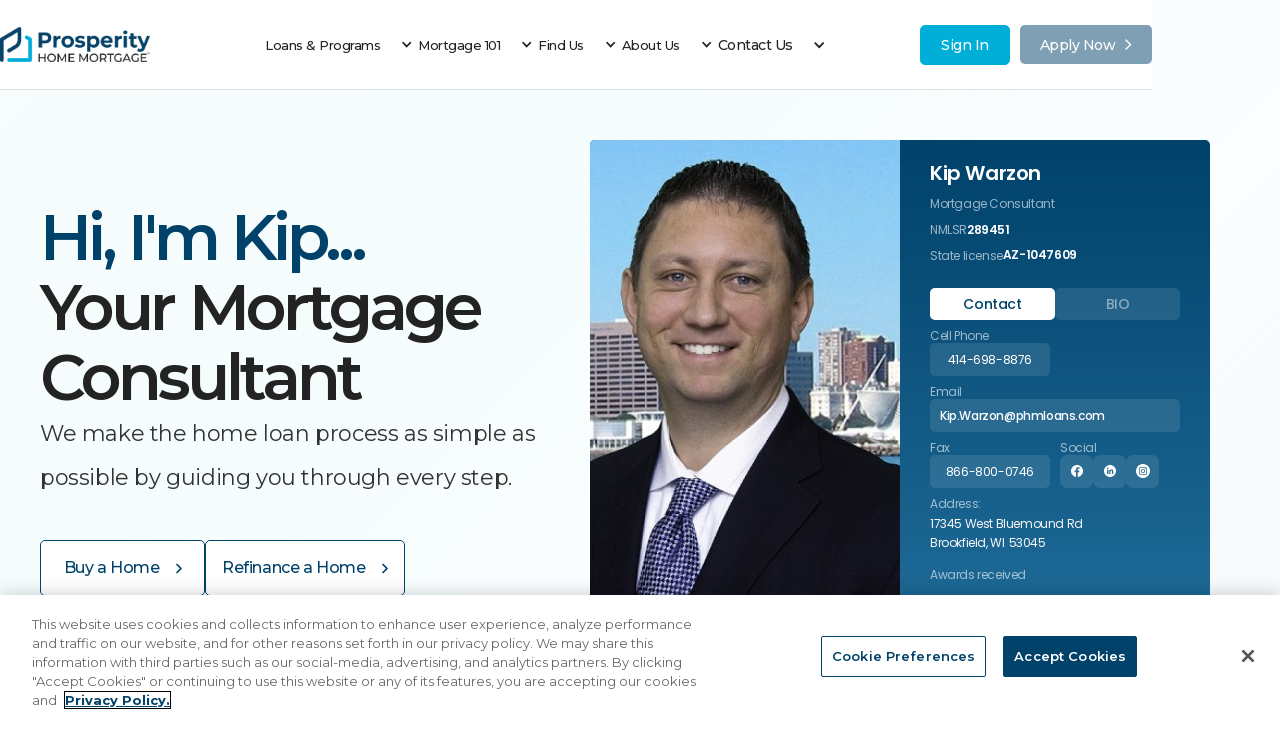

--- FILE ---
content_type: text/html
request_url: https://www.phmloans.com/mortgageconsultant/kipwarzon
body_size: 39753
content:
<!DOCTYPE html><!-- This site was created in Webflow. https://webflow.com --><!-- Last Published: Wed Jan 07 2026 18:52:35 GMT+0000 (Coordinated Universal Time) --><html data-wf-domain="www.phmloans.com" data-wf-page="64aec5206aa1cc8dca8eeef9" data-wf-site="629f58fef317062068fa4ccc" lang="en" data-wf-collection="64aec5206aa1cc8dca8eef2a" data-wf-item-slug="kipwarzon"><head><meta charset="utf-8"/><title>Kip Warzon - Prosperity Home Mortgage, LLC</title><meta content="Kip Warzon 17345 West Bluemound Rd   414-698-8876" name="description"/><meta content="Kip Warzon - Prosperity Home Mortgage, LLC" property="og:title"/><meta content="Kip Warzon 17345 West Bluemound Rd   414-698-8876" property="og:description"/><meta content="https://cdn.prod.website-files.com/62a1f4e2a9d1a61710274014/66eb594acf39ab7179584ce6_KipWarzonsmall.jpeg" property="og:image"/><meta content="Kip Warzon - Prosperity Home Mortgage, LLC" property="twitter:title"/><meta content="Kip Warzon 17345 West Bluemound Rd   414-698-8876" property="twitter:description"/><meta content="https://cdn.prod.website-files.com/62a1f4e2a9d1a61710274014/66eb594acf39ab7179584ce6_KipWarzonsmall.jpeg" property="twitter:image"/><meta property="og:type" content="website"/><meta content="summary_large_image" name="twitter:card"/><meta content="width=device-width, initial-scale=1" name="viewport"/><meta content="Webflow" name="generator"/><link href="https://cdn.prod.website-files.com/629f58fef317062068fa4ccc/css/prosperity-national.webflow.shared.a7095f473.css" rel="stylesheet" type="text/css" integrity="sha384-pwlfRzRBmgVC/Dhd/gO83vkoQBVd5yC4l4b/TWTloMeZSzXpRU3e1v0SAWEoalz2" crossorigin="anonymous"/><link href="https://fonts.googleapis.com" rel="preconnect"/><link href="https://fonts.gstatic.com" rel="preconnect" crossorigin="anonymous"/><script src="https://ajax.googleapis.com/ajax/libs/webfont/1.6.26/webfont.js" type="text/javascript"></script><script type="text/javascript">WebFont.load({  google: {    families: ["Montserrat:100,100italic,200,200italic,300,300italic,400,400italic,500,500italic,600,600italic,700,700italic,800,800italic,900,900italic","Poppins:regular,500,600,700,800,900","Inter:regular,500,600,700,800"]  }});</script><script type="text/javascript">!function(o,c){var n=c.documentElement,t=" w-mod-";n.className+=t+"js",("ontouchstart"in o||o.DocumentTouch&&c instanceof DocumentTouch)&&(n.className+=t+"touch")}(window,document);</script><link href="https://cdn.prod.website-files.com/629f58fef317062068fa4ccc/639b2a0085589733f902f6c6_32%20(2).png" rel="shortcut icon" type="image/x-icon"/><link href="https://cdn.prod.website-files.com/629f58fef317062068fa4ccc/639b2a05c43b9d1eb73455cc_256%20(2).png" rel="apple-touch-icon"/><!-- Google Tag Manager -->
<script>(function(w,d,s,l,i){w[l]=w[l]||[];w[l].push({'gtm.start':
new Date().getTime(),event:'gtm.js'});var f=d.getElementsByTagName(s)[0],
j=d.createElement(s),dl=l!='dataLayer'?'&l='+l:'';j.async=true;j.src=
'https://www.googletagmanager.com/gtm.js?id='+i+dl;f.parentNode.insertBefore(j,f);
})(window,document,'script','dataLayer','GTM-57DJ9MH4');</script>
<!-- End Google Tag Manager -->

<!-- Google tag (gtag.js) --> <script async src="https://www.googletagmanager.com/gtag/js?id=G-VTPP4Z6RSY"></script> <script> window.dataLayer = window.dataLayer || []; function gtag(){dataLayer.push(arguments);} gtag('js', new Date()); gtag('config', 'G-VTPP4Z6RSY'); </script>

<link rel="stylesheet" href="https://source.wowmi.us/companies/prosperity/advisor/national/css/index.css" />
<link href="https://vjs.zencdn.net/7.4.1/video-js.css" rel="stylesheet"/>


<meta name="viewport" content="width=device-width, initial-scale=1.0, maximum-scale=5.0" />

<link rel="stylesheet" href="//code.jquery.com/ui/1.10.3/themes/smoothness/jquery-ui.css"/>

<link rel="stylesheet" href="https://cdnjs.cloudflare.com/ajax/libs/remodal/1.1.1/remodal.css" />
<link rel="stylesheet" href="https://cdnjs.cloudflare.com/ajax/libs/remodal/1.1.1/remodal-default-theme.min.css" />



<style>
  .reviews__content{ height: auto !important; max-height: 200px; overflow: auto; padding-right: 10px;}
  .reviews__text{margin-bottom: 0}
  .remodal {
  min-height: 100%;
  max-width: 100vw;
  width: 100vw;
  padding: 0;
  margin-bottom: 0;
  background: white;
  margin-left: auto;
  margin-right: auto;
}
 .crop-with-ellipsis{
   text-overflow: ellipsis;
}
  .footer__apply-now.js--none{
  	display: none !important;
  }
</style>
<style>
 .calc-wrp {
  margin: 2.5rem 0 !important;
}
 body.logo-increased .logo-wrapper{
   width: 21%;
}
   [data-link="link-blog-news"] {
    display: none;
  }
  .member__float-box{
  	display: none !important;
  }
.nice-select .list {
  flex-direction: column;
}
</style>
<!-- COOCKIES STYLES OVERRIDE OptanonConsentNoticeStart -->
<style>
  #onetrust-consent-sdk #onetrust-pc-btn-handler, #onetrust-consent-sdk #onetrust-pc-btn-handler.cookie-setting-link {
    color: #00426a !important;
    border-color: #00426a !important;
    background-color: #FFFFFF;
}
#onetrust-consent-sdk #onetrust-banner-sdk a[href], #onetrust-consent-sdk #onetrust-banner-sdk a[href] font, #onetrust-consent-sdk #onetrust-banner-sdk .ot-link-btn {
    color: #00426a !important;
}
#onetrust-consent-sdk #onetrust-accept-btn-handler, #onetrust-banner-sdk #onetrust-reject-all-handler {
    background-color: #00426a !important;
    border-color: #00426a !important;
    color: #FFFFFF;
}
#onetrust-consent-sdk #onetrust-pc-sdk .privacy-notice-link {
    color: #00426a !important;
}
#onetrust-consent-sdk #onetrust-pc-sdk button:not(#clear-filters-handler):not(.ot-close-icon):not(#filter-btn-handler):not(.ot-remove-objection-handler):not(.ot-obj-leg-btn-handler):not([aria-expanded]):not(.ot-link-btn), #onetrust-consent-sdk #onetrust-pc-sdk .ot-leg-btn-container .ot-active-leg-btn {
    background-color: #00426a !important;
    border-color: #00426a !important;
}
</style>
<!-- COOCKIES STYLES OVERRIDE OptanonConsentNoticeEnd -->

<!--BE IXF: JavaScript begin-->
<!--Access to and use of BrightEdge AutoPilot - Self Connecting Pages is governed by the
   Infrastructure Product Terms located at: www.brightedge.com/infrastructure-product-terms.
   Customer acknowledges and agrees it has read, understands and agrees to be bound by the
   Infrastructure Product Terms. -->
<script src="//cdn.bc0a.com/autopilot/f00000000321981/autopilot_sdk.js"></script>
<!--BE IXF: JavaScript end-->

<!-- Start of HubSpot Embed Code -->

<script type="text/javascript" id="hs-script-loader" async defer src="//js.hs-scripts.com/6611442.js"></script>

<!-- End of HubSpot Embed Code -->
<style>
  .logo-blocker {
    display: block;
  }
  .swiper-slide.articles-slide{
    box-shadow: 1px 1px 80px 4px rgba(0, 0, 0, .1);
  }
  .slider-button.swiper-button-disabled{
  	pointer-events: none;
  }
 
</style>

<script src="//pixel.adwerx.com/phmloans/Kip.Warzon@phmloans.com/awp.js" async></script>

<!-- Google tag (gtag.js) -->
<script async src="https://www.googletagmanager.com/gtag/js?id={поле google-tag}"></script>
<script>
window.dataLayer = window.dataLayer || [];
function gtag(){dataLayer.push(arguments);}
gtag('js', new Date());

gtag('config', '');
</script></head><body data-user="page" class="logo-increased"><div class="w-embed"><style>
  /*.hidden-link{
    display: none;
  }*/

  [data-link="link-blog-news"] {
    display: flex;
  }
  .navbar-list__link.navbar-list__link--size-min.navbar-list__link--border{
  	display: none;
  }
</style></div><div id="page-top" aria-hidden="true" class="page-top__line"></div><div data-animation="default" data-collapse="medium" data-duration="400" data-easing="ease" data-easing2="ease" role="banner" class="navbar w-nav"><div class="cz cz--wide navbar__cz"><div class="logo-wrapper logo-wrapper--size-min logo-wrapper--mob-center"><div class="logo-blocker"></div><a href="/" class="logo w-nav-brand"><img src="https://cdn.prod.website-files.com/629f58fef317062068fa4ccc/63988c7edb675b3954d6ca4b_prosperity-horizontal-color-logo.png" loading="lazy" sizes="(max-width: 479px) 98vw, (max-width: 1919px) 100vw, 1524.9306640625px" srcset="https://cdn.prod.website-files.com/629f58fef317062068fa4ccc/63988c7edb675b3954d6ca4b_prosperity-horizontal-color-logo-p-500.png 500w, https://cdn.prod.website-files.com/629f58fef317062068fa4ccc/63988c7edb675b3954d6ca4b_prosperity-horizontal-color-logo-p-800.png 800w, https://cdn.prod.website-files.com/629f58fef317062068fa4ccc/63988c7edb675b3954d6ca4b_prosperity-horizontal-color-logo.png 1525w" alt="" class="image-2"/></a></div><nav role="navigation" class="navmenu w-nav-menu"><div class="nav-menu-inner"><div class="navbar__links-wrapper navbar__links-wrapper--dop"><ul role="list" class="navbar__list navbar__list--dop w-list-unstyled"><li class="navbar__list-item"><div data-hover="false" data-delay="0" class="navbar-list-link__dd w-dropdown"><div class="navbar-list__link navbar-list-link__dd-link navbar-list__link--size-min w-dropdown-toggle"><div class="dd-icon w-icon-dropdown-toggle"></div><div>Loans &amp; Programs</div></div><nav class="navbar__dd-list w-dropdown-list"><a href="/loans-programs/standard-government-issued-loans" class="navbar__dd-link w-dropdown-link">Loan Types</a><a href="/loans-programs/first-time-homebuyer-loan-options" class="navbar__dd-link w-dropdown-link">First Time Home Buyer Loan Options</a><a href="/loans-programs/unique-loans-and-products" class="navbar__dd-link w-dropdown-link">Unique Loans and Products</a><a href="/loans-programs/refinance" class="navbar__dd-link w-dropdown-link">Refinance</a><a href="/pathway-to-prosperity" class="navbar__dd-link hidden w-dropdown-link">Pathway to Prosperity</a></nav></div></li><li class="navbar__list-item"><div data-hover="false" data-delay="0" class="navbar-list-link__dd w-dropdown"><div class="navbar-list__link navbar-list-link__dd-link navbar-list__link--size-min w-dropdown-toggle"><div class="dd-icon w-icon-dropdown-toggle"></div><div>Mortgage 101</div></div><nav class="navbar__dd-list w-dropdown-list"><a href="/loans-programs/mortgage-101" class="navbar__dd-link w-dropdown-link">Mortgage 101</a><a href="/mortgage-payment-calculator" class="navbar__dd-link w-dropdown-link">Mortgage Calculators</a></nav></div></li><li class="navbar__list-item hidden-link"><div data-hover="false" data-delay="0" class="navbar-list-link__dd w-dropdown"><div class="navbar-list__link navbar-list-link__dd-link navbar-list__link--size-min w-dropdown-toggle"><div class="dd-icon w-icon-dropdown-toggle"></div><div>Find Us</div></div><nav class="navbar__dd-list w-dropdown-list"><a href="/find-us" class="navbar__dd-link w-dropdown-link">Find a Mortgage Consultant</a><a href="/community-lending" class="navbar__dd-link w-dropdown-link">Community Lending</a><a href="/explore-our-family-of-brands" class="navbar__dd-link w-dropdown-link">Explore Our Family of Brands</a><a href="/brokerage-partners" class="navbar__dd-link w-dropdown-link">Brokerage Partners</a></nav></div></li><li class="navbar__list-item"><div data-hover="false" data-delay="0" class="navbar-list-link__dd w-dropdown"><div class="navbar-list__link navbar-list-link__dd-link navbar-list__link--size-min w-dropdown-toggle"><div class="dd-icon w-icon-dropdown-toggle"></div><div>About Us</div></div><nav class="navbar__dd-list w-dropdown-list"><a href="/about-prosperity" class="navbar__dd-link w-dropdown-link">About Prosperity</a><a href="/leadership-team" class="navbar__dd-link w-dropdown-link">Leadership Team</a><a href="/testimonials" class="navbar__dd-link w-dropdown-link">Testimonials</a><a href="/career-opportunities" class="navbar__dd-link w-dropdown-link">Career Opportunities</a><a href="/blog-and-news" class="navbar__dd-link w-dropdown-link">Blog &amp; News</a></nav></div></li><li class="navbar__list-item hidden-link"><div data-hover="false" data-delay="0" class="navbar-list-link__dd w-dropdown"><div class="navbar-list__link navbar-list-link__dd-link w-dropdown-toggle"><div class="dd-icon w-icon-dropdown-toggle"></div><div>Contact Us</div></div><nav class="navbar__dd-list w-dropdown-list"><a href="/contact-us" class="navbar__dd-link w-dropdown-link">Contact Us</a><a href="https://www.prosperity-direct.com/fha-case-transfer" class="navbar__dd-link w-dropdown-link">FHA Case Number Transfer</a><a href="/customer-service" class="navbar__dd-link w-dropdown-link">Customer Service</a><a href="/payments" class="navbar__dd-link w-dropdown-link">Payments</a></nav></div></li><li class="navbar__list-item hidden-link"></li></ul></div><a data-apply-link="dist" href="https://portal.phmloans.com/loan-app/?siteId=8036288163&amp;lar=phmimporter&amp;workFlowId=29710" target="_blank" class="btn mob-nav-btn w-inline-block"><div>Apply Now </div><div class="btn-arrow svg-button-arrow"><div class="svg w-embed"><svg width="100%" viewBox="0 0 7 11" fill="none" xmlns="http://www.w3.org/2000/svg">
<path d="M1.00749 1.10278L5.52171 5.60353L1 10.1028" stroke="currentColor" stroke-width="1.49726" stroke-linecap="round" stroke-linejoin="round"/>
</svg></div></div></a></div></nav><div class="navbar__right-side"><a data-link="link-blog-news" href="https://www.phmloans.com/blog-and-news" class="navbar__account-link-3 hidden w-inline-block"><div class="navbar__account-link-desktop-3"><div class="account-icon w-embed"><svg width="14" height="15" viewBox="0 0 14 15" fill="none" xmlns="http://www.w3.org/2000/svg" class="header__button-icon">
                            <rect y="0.5" width="14" height="14" rx="7" fill="currentColor"></rect>
                            <path d="M3 5.24444C3 4.80885 3 4.59105 3.08719 4.42467C3.16389 4.27833 3.28628 4.15934 3.43681 4.08477C3.60794 4 3.83196 4 4.28 4H4.44C5.33608 4 5.78413 4 6.12638 4.16955C6.42744 4.31868 6.67221 4.55665 6.82561 4.84935C7 5.1821 7 5.6177 7 6.48889V11L6.95998 10.9416C6.68212 10.5364 6.54319 10.3338 6.35964 10.1872C6.19714 10.0573 6.00991 9.95988 5.80864 9.90046C5.5813 9.83333 5.33084 9.83333 4.82993 9.83333H4.28C3.83196 9.83333 3.60794 9.83333 3.43681 9.74856C3.28628 9.67399 3.16389 9.55501 3.08719 9.40866C3 9.24228 3 9.02449 3 8.58889V5.24444Z" fill="#F5F5F5"></path>
                            <path d="M11 5.24444C11 4.80885 11 4.59105 10.9128 4.42467C10.8361 4.27833 10.7137 4.15934 10.5632 4.08477C10.3921 4 10.168 4 9.72 4H9.56C8.66392 4 8.21587 4 7.87362 4.16955C7.57256 4.31868 7.32779 4.55665 7.17439 4.84935C7 5.1821 7 5.6177 7 6.48889V11L7.04002 10.9416C7.31788 10.5364 7.45681 10.3338 7.64036 10.1872C7.80286 10.0573 7.99009 9.95988 8.19136 9.90046C8.4187 9.83333 8.66916 9.83333 9.17007 9.83333H9.72C10.168 9.83333 10.3921 9.83333 10.5632 9.74856C10.7137 9.67399 10.8361 9.55501 10.9128 9.40866C11 9.24228 11 9.02449 11 8.58889V5.24444Z" fill="#F5F5F5"></path>
</svg></div><div class="navbar__account-name">Blog &amp; News</div></div><div class="navbar__account-link-mob-3"><div class="navlink__account-icon-2"><div class="svg-6 w-embed"><svg width="14" height="15" viewBox="0 0 14 15" fill="none" xmlns="http://www.w3.org/2000/svg" class="header__button-icon">
                            <rect y="0.5" width="14" height="14" rx="7" fill="currentColor"></rect>
                            <path d="M3 5.24444C3 4.80885 3 4.59105 3.08719 4.42467C3.16389 4.27833 3.28628 4.15934 3.43681 4.08477C3.60794 4 3.83196 4 4.28 4H4.44C5.33608 4 5.78413 4 6.12638 4.16955C6.42744 4.31868 6.67221 4.55665 6.82561 4.84935C7 5.1821 7 5.6177 7 6.48889V11L6.95998 10.9416C6.68212 10.5364 6.54319 10.3338 6.35964 10.1872C6.19714 10.0573 6.00991 9.95988 5.80864 9.90046C5.5813 9.83333 5.33084 9.83333 4.82993 9.83333H4.28C3.83196 9.83333 3.60794 9.83333 3.43681 9.74856C3.28628 9.67399 3.16389 9.55501 3.08719 9.40866C3 9.24228 3 9.02449 3 8.58889V5.24444Z" fill="#232323"></path>
                            <path d="M11 5.24444C11 4.80885 11 4.59105 10.9128 4.42467C10.8361 4.27833 10.7137 4.15934 10.5632 4.08477C10.3921 4 10.168 4 9.72 4H9.56C8.66392 4 8.21587 4 7.87362 4.16955C7.57256 4.31868 7.32779 4.55665 7.17439 4.84935C7 5.1821 7 5.6177 7 6.48889V11L7.04002 10.9416C7.31788 10.5364 7.45681 10.3338 7.64036 10.1872C7.80286 10.0573 7.99009 9.95988 8.19136 9.90046C8.4187 9.83333 8.66916 9.83333 9.17007 9.83333H9.72C10.168 9.83333 10.3921 9.83333 10.5632 9.74856C10.7137 9.67399 10.8361 9.55501 10.9128 9.40866C11 9.24228 11 9.02449 11 8.58889V5.24444Z" fill="#232323"></path>
</svg></div></div></div></a><a aria-label="My account" href="https://my.phmloans.com" target="_blank" class="btn sign-in-now w-inline-block"><div>Sign In</div></a><a data-apply-link="dist" href="https://my.phmloans.com/register?companyGuid=1f65684a-c230-4514-a95f-1c7195b50055&amp;userGuid=c7ae0f9f-60b0-4d9c-8e18-508c3aec0328&amp;flowGuid=68b8db59-a419-4f75-9207-f2cb951e0f14&amp;branchGuid=c274526d-a095-449f-aaad-73eb8a28a542" target="_blank" class="btn-7 desktop-nav-btn btn--header w-inline-block"><div>Apply Now </div><div class="btn-arrow svg-button-arrow"><div class="svg-6 w-embed"><svg width="100%" viewBox="0 0 7 11" fill="none" xmlns="http://www.w3.org/2000/svg">
<path d="M1.00749 1.10278L5.52171 5.60353L1 10.1028" stroke="currentColor" stroke-width="1.49726" stroke-linecap="round" stroke-linejoin="round"/>
</svg></div></div></a></div><div class="menu-button w-nav-button"><div class="menu-button-inner"><div class="menu-button__burger-wrap"><div class="burger-line1"></div><div class="burger-line2"></div></div></div></div></div><div class="navbar__progress-line"></div><div class="w-embed"><style>
@media screen and (max-width: 991px){
body.logo-increased .logo-wrapper{
	width: 100%;
}
}
@media screen and (min-width:992px) {
	.account-icon{
		min-width: 37px;
		width: 37px;
		height: 37px;
		display: flex;
		justify-content: center;
		align-items: center;
		margin-right: 0;
	}
	.account-icon svg{
		width: 100%;
		height: 100%;
	}
	.navbar__account-link{
		margin-right: 15px;
	}
	.navbar__account-link-desktop .navbar__account-name{
		display: none;
	}
}
@media screen and (min-width:1280px) {
	.account-icon{
		min-width: 14px;
		width: 14px;
		height: 15px;
		margin-right: 10px;
	}
	.navbar__account-link{
		margin-right: 15px;
	}
	.navbar__account-link-desktop .navbar__account-name{
		display: block;
	}
}
</style></div></div><main class="main-2"><section data-w-id="e004dc24-915e-a8f6-e019-d8e250873198" class="section-2 hero"><div class="_1-member-cards container--relative container--hero"><div class="hero__content"><div class="hero__heading hero__heading--left member-hello">Hi, I&#x27;m Kip...</div><div class="hero-member__text"><div class="hero__heading hero__heading--left hero__heading--black hero__heading--inline hero__heading--pad-right">Your</div><h1 class="hero__heading hero__heading--left hero__heading--black hero__heading--inline">Mortgage Consultant</h1><div class="hero__heading hero__heading--left hero__heading--black w-condition-invisible">Your Mortgage Consultants</div></div><div class="paragraph-wrapper"><p class="paragraph">We make the home loan process as simple as possible by guiding you through every step.</p></div><div class="hero__content-width"><div class="hero__btns"></div><div class="member__btns-wrapper"><div class="member__btns-inner"><div class="member__btns"><div class="hidden w-embed"><style>
	.hero__btns{
  	display: none;
  }
	.member__btns{
		flex-wrap: wrap;
	}
</style></div><div data-name-member-button-buy="Kip Warzon" data-remodal-target="buy" class="btn-3 btn--outline btn--huge-paddings mob-hidden"><div class="btn__text">Buy a Home</div><div class="svg-2 svg-arrow w-embed"><svg xmlns="http://www.w3.org/2000/svg" width="6" height="11" viewBox="0 0 6 11" fill="none">
<path d="M1 9.5L5 5.5L1 1.5" stroke="currentColor" stroke-width="1.5" stroke-linecap="round" stroke-linejoin="round"/>
</svg></div></div><div data-name-member-button-buy="Kip Warzon" data-remodal-target="refinance" class="btn-3 btn--outline mob-hidden"><div class="btn__text">Refinance a Home</div><div class="svg-2 svg-arrow w-embed"><svg xmlns="http://www.w3.org/2000/svg" width="6" height="11" viewBox="0 0 6 11" fill="none">
<path d="M1 9.5L5 5.5L1 1.5" stroke="currentColor" stroke-width="1.5" stroke-linecap="round" stroke-linejoin="round"/>
</svg></div></div><a data-apply-link="dist" href="#" target="_blank" class="btn-3 btn--huge-paddings w-inline-block"><div class="btn__text">Apply Now</div><div class="svg-2 svg-arrow w-embed"><svg xmlns="http://www.w3.org/2000/svg" width="6" height="11" viewBox="0 0 6 11" fill="none">
<path d="M1 9.5L5 5.5L1 1.5" stroke="currentColor" stroke-width="1.5" stroke-linecap="round" stroke-linejoin="round"/>
</svg></div></a></div></div></div></div></div><div class="member-box"><div class="hero-member__image-wrapper"><img alt="" loading="lazy" data-name-avatar="src" src="https://cdn.prod.website-files.com/62a1f4e2a9d1a61710274014/66eb594acf39ab7179584ce6_KipWarzonsmall.jpeg" class="hero__member-img"/><div class="member__main-info hidden"><p class="hero-member__name">Kip Warzon</p><div class="info__personal-cell white-box"><div class="info__label">NMLS</div><p class="info__text">289451</p></div></div></div><div class="info gradient-reverse"><div class="info__section info__section--pt-20"><div data-member-name="Kip Warzon" class="info__subheading info__subheading--color-dark-blue">Kip Warzon</div><div class="info__personal"><div class="info__personal-cell"><p class="info__label info__label--mb0">Mortgage Consultant</p></div></div><div class="info__personal"><div class="info__personal-cell info__personal-cell--flex info__personal-cell--flex-center"><div class="info__label info__label--lh">NMLSR</div><p class="info__text info__text--font-size">289451</p></div></div><div class="info__personal-cell w-dyn-list"><div role="list" class="info__personal-inner w-dyn-items"><div role="listitem" class="info__state-license w-dyn-item"><div class="info__personal-cell info__personal-cell--flex"><div class="info__label info__label--license">State license</div><div class="info__label info__label--license w-condition-invisible">State licenses</div><div><div class="info__text info__text--font-size">AZ-1047609</div><div class="info__text info__text--font-size w-dyn-bind-empty"></div></div></div></div></div></div><div class="info__personal-btn_wrapper w-condition-invisible"><a data-remodal-target="outlook" href="#" class="btn btn--small w-inline-block w-condition-invisible"><div>Schedule a call</div></a></div></div><div class="info__section hidden"><div class="info__subheading">Personal information</div><div class="info__personal"><div class="info__personal-cell"><div class="info__label">Name</div><p class="info__text">Kip Warzon</p></div><div class="info__personal-cell"><div class="info__label">NMLS</div><p class="info__text">289451</p></div></div></div><div class="info__section info__section--last"><div data-current="Tab 1" data-easing="ease" data-duration-in="300" data-duration-out="100" class="info__tabs w-tabs"><div class="info__tab-menu w-tab-menu"><a data-w-tab="Tab 1" class="info__tab-menu-item info__tab-menu-item--small w-inline-block w-tab-link w--current"><div>Contact</div></a><a data-w-tab="Tab 2" class="info__tab-menu-item info__tab-menu-item--small w-inline-block w-tab-link"><div>BIO</div></a></div><div class="w-tab-content"><div data-w-tab="Tab 1" class="info__tab-content w-tab-pane w--tab-active"><div class="info__tab-inner"><div class="member__info-grid"><div class="member__info-cell"><div class="info__label">Cell Phone</div><a href="tel:414-698-8876" class="white-link w-inline-block"><div>414-698-8876</div></a></div><div class="member__info-cell w-condition-invisible"><div class="info__label">Office Phone</div><a href="#" class="white-link w-inline-block"><div class="text-block-5 w-dyn-bind-empty"></div></a></div></div><div class="member__info-grid column-1"><div class="member__info-cell"><div class="info__label">Email</div><a href="mailto:Kip.Warzon@phmloans.com" class="white-link email w-inline-block"><div class="crop-with-ellipsis">Kip.Warzon@phmloans.com</div></a></div></div><div class="member__info-grid"><div class="member__info-cell"><div class="info__label">Fax</div><a href="tel:866-800-0746" class="white-link w-inline-block"><div>866-800-0746</div></a></div><div class="member__info-cell"><div class="info__label">Social</div><div class="member__network-wrapper"><a href="https://www.facebook.com/PageWarzonTeam" target="_blank" class="social-link social-link--large w-inline-block"><div class="svg-2 w-embed"><svg xmlns="http://www.w3.org/2000/svg" width="12" height="12" viewBox="0 0 12 12" fill="none">
<path d="M6.00004 0C2.68634 0 0 2.69757 0 6.02512C0 9.00954 2.16313 11.4811 4.99935 11.9598V7.28212H3.55197V5.59884H4.99935V4.35765C4.99935 2.91751 5.87528 2.13271 7.15482 2.13271C7.76764 2.13271 8.29429 2.17857 8.44718 2.19877V3.70409L7.55972 3.70453C6.86401 3.70453 6.72988 4.03644 6.72988 4.52367V5.59797H8.38992L8.1734 7.28126H6.72988V12C9.69852 11.6372 12 9.10262 12 6.0234C12 2.69757 9.31366 0 6.00004 0Z" fill="currentColor"/>
</svg></div></a><a href="https://www.linkedin.com/in/kipwarzonmortgage/" target="_blank" class="social-link social-link--large w-inline-block"><div class="svg-2 w-embed"><svg xmlns="http://www.w3.org/2000/svg" width="12" height="12" viewBox="0 0 12 12" fill="none">
<path d="M6.00002 0C2.68628 0 0 2.68627 0 6C0 9.31373 2.68628 12 6.00002 12C9.31375 12 12.0001 9.31373 12.0001 6C12 2.68627 9.31371 0 6.00002 0ZM4.3992 8.90073H3.08184V4.64471H4.3992V8.90073ZM3.73424 4.08735C3.304 4.08735 2.95522 3.73572 2.95522 3.30204C2.95522 2.86831 3.30405 2.51671 3.73424 2.51671C4.16443 2.51671 4.51321 2.86831 4.51321 3.30204C4.51324 3.73575 4.16445 4.08735 3.73424 4.08735ZM9.33602 8.90073H8.02504V6.66667C8.02504 6.05393 7.7923 5.7119 7.30779 5.7119C6.78048 5.7119 6.50501 6.06813 6.50501 6.66667V8.90073H5.2415V4.64471H6.50501V5.21792C6.50501 5.21792 6.88507 4.51489 7.78752 4.51489C8.69 4.51489 9.33605 5.06593 9.33605 6.20588L9.33602 8.90073Z" fill="currentColor"/>
</svg></div></a><a href="https://www.instagram.com/phmloans/" class="social-link social-link--large w-inline-block"><div class="svg-2 w-embed"><svg xmlns="http://www.w3.org/2000/svg" width="14" height="14" viewBox="0 0 24 24">
    <path d="M14.829 6.302c-.738-.034-.96-.04-2.829-.04s-2.09.007-2.828.04c-1.899.087-2.783.986-2.87 2.87-.033.738-.041.959-.041 2.828s.008 2.09.041 2.829c.087 1.879.967 2.783 2.87 2.87.737.033.959.041 2.828.041 1.87 0 2.091-.007 2.829-.041 1.899-.086 2.782-.988 2.87-2.87.033-.738.04-.96.04-2.829s-.007-2.09-.04-2.828c-.088-1.883-.973-2.783-2.87-2.87zm-2.829 9.293c-1.985 0-3.595-1.609-3.595-3.595 0-1.985 1.61-3.594 3.595-3.594s3.595 1.609 3.595 3.594c0 1.985-1.61 3.595-3.595 3.595zm3.737-6.491c-.464 0-.84-.376-.84-.84 0-.464.376-.84.84-.84.464 0 .84.376.84.84 0 .463-.376.84-.84.84zm-1.404 2.896c0 1.289-1.045 2.333-2.333 2.333s-2.333-1.044-2.333-2.333c0-1.289 1.045-2.333 2.333-2.333s2.333 1.044 2.333 2.333zm-2.333-12c-6.627 0-12 5.373-12 12s5.373 12 12 12 12-5.373 12-12-5.373-12-12-12zm6.958 14.886c-.115 2.545-1.532 3.955-4.071 4.072-.747.034-.986.042-2.887.042s-2.139-.008-2.886-.042c-2.544-.117-3.955-1.529-4.072-4.072-.034-.746-.042-.985-.042-2.886 0-1.901.008-2.139.042-2.886.117-2.544 1.529-3.955 4.072-4.071.747-.035.985-.043 2.886-.043s2.14.008 2.887.043c2.545.117 3.957 1.532 4.071 4.071.034.747.042.985.042 2.886 0 1.901-.008 2.14-.042 2.886z"
    fill="currentColor"/>
  </svg></div></a></div></div></div><div class="info__label">Address:</div><div data-yelp="user-address" class="user-address"><div class="address-wrapper address-wrapper--flex-col"><p class="info__text mt5">17345 West Bluemound Rd</p><p class="info__text mt5 w-condition-invisible w-dyn-bind-empty"></p></div><div class="address-wrapper"><div class="info__text info__text--light">Brookfield</div><div class="info__text info__text--light">, </div><div class="info__text info__text--light">WI</div><div class="info__text opacity">, </div><div class="info__text info__text--light">53045</div></div></div><div data-name="languages" class="member__info-cell member__info-cell--mt w-condition-invisible"><div class="info__label">Languages:  </div><div class="info__text w-dyn-bind-empty"></div></div><div class="info__label hidden">Email:</div><a href="mailto:Kip.Warzon@phmloans.com" class="info__text crop-with-ellipsis hidden">Kip.Warzon@phmloans.com</a><div class="info__section info__section--last-copy"><div class="awards-slider__arrows"><div class="awards-slider__arrow awards-slider__arrow--prev"><div class="svg-2 small-arrow w-embed"><svg xmlns="http://www.w3.org/2000/svg" width="5" height="8" viewBox="0 0 5 8" fill="none" transform=rotate(180)>
<path opacity="0.8" d="M1 7L4 4L1 1" stroke="currentColor" stroke-width="1.5" stroke-linecap="round" stroke-linejoin="round"/>
</svg></div></div><div class="awards-slider__arrow awards-slider__arrow--next"><div class="svg-2 small-arrow w-embed"><svg xmlns="http://www.w3.org/2000/svg" width="5" height="8" viewBox="0 0 5 8" fill="none">
<path opacity="0.8" d="M1 7L4 4L1 1" stroke="currentColor" stroke-width="1.5" stroke-linecap="round" stroke-linejoin="round"/>
</svg></div></div></div><div class="info__label mt10">Awards received</div><div class="info__slider awards-slider swiper w-dyn-list"><script type="text/x-wf-template" id="wf-template-e004dc24-915e-a8f6-e019-d8e2508731da">%3Cdiv%20role%3D%22listitem%22%20class%3D%22awards-slider__slide%20w-dyn-item%20w-dyn-repeater-item%22%3E%3Cimg%20loading%3D%22lazy%22%20src%3D%22https%3A%2F%2Fcdn.prod.website-files.com%2F62a1f4e2a9d1a61710274014%2F66eb594acf39ab7179584cc4_MILMP23_KipWarzon_34201_2%252520Hor%252520with%25252012%252520years%252520copy.jpeg%22%20alt%3D%22%22%20class%3D%22awards-slider__slide-img%22%2F%3E%3C%2Fdiv%3E</script><div role="list" class="swiper-wrapper info__slider-wrapper w-dyn-items"><div role="listitem" class="awards-slider__slide w-dyn-item w-dyn-repeater-item"><img loading="lazy" src="https://cdn.prod.website-files.com/62a1f4e2a9d1a61710274014/66eb594acf39ab7179584cc4_MILMP23_KipWarzon_34201_2%2520Hor%2520with%252012%2520years%2520copy.jpeg" alt="" class="awards-slider__slide-img"/></div></div><div class="empty-state-2 w-dyn-hide w-dyn-empty"><div>No items found.</div></div></div></div></div></div><div data-w-tab="Tab 2" class="info__tab-content w-tab-pane"><div class="info__tab-inner"><div class="info__bio"><div class="info__bio-text w-richtext"><p>As a Mortgage Loan Originator with two decades of experience, I am known for Five Star client service as well as educating borrowers so that they know what to expect with each milestone.</p>

<p>I have been the recipient of the Five Star Mortgage Professional award for the past 12 years. I know that time is gold, especially if one is moving, so it means a lot to me that my clients feel strongly enough about their experience that they tell Five Star about it.</p>

<p>I am also known for helping my community. Each year I host a toy drive to benefit Children’s Hospital and I am a long-standing member of Homes for Heroes®. When you or someone you know is in need of a home loan, I am here to help.</p>

<p>I am authorized to do business in the states of Colorado, Florida, Illinois, Michigan, Minnesota, North Carolina, Tennessee, Texas and Wisconsin.</p>
</div></div></div></div></div></div></div></div></div><img src="https://cdn.prod.website-files.com/62a1f4e2a9d1a61710274014/66eb594acf39ab7179584ce6_KipWarzonsmall.jpeg" loading="lazy" alt="" class="hero__member hero__member--mobile hidden"/></div></section><section class="section-2 w-condition-invisible"><div class="_1-member-cards"><div class="about-row"><div class="about-banner about-banner-pos"><img loading="lazy" src="https://cdn.prod.website-files.com/629f58fef317062068fa4ccc/6734b460def07df28356d753_Mark%20Snow-043%202.webp" alt="" class="about-banner-image w-condition-invisible w-dyn-bind-empty"/><img loading="lazy" src="https://cdn.prod.website-files.com/629f58fef317062068fa4ccc/64ec718a11b5ea9677472902_frame-prosperity.png" alt="" class="about-banner-image"/><div class="about-banner-card"><img loading="lazy" src="https://cdn.prod.website-files.com/629f58fef317062068fa4ccc/6734b460def07df28356d74d_emoji-handshake.svg" alt=""/><div class="text-block-16">Prefer Meeting in Person?<br/>Visit us in <span class="text-bold">Fort Myers, FL</span></div></div><div class="video-embed w-condition-invisible w-embed"><div class="videos video-box" data-name='video-box' style="background-image: url('')">
  <div class="video-box__button">
    <svg width="35" height="40" viewBox="0 0 35 40" fill="none" xmlns="http://www.w3.org/2000/svg">
      <path d="M0.485571 0.75L34.2356 20.2356L0.485572 39.7211L0.485571 0.75Z" fill="#243E76" />
    </svg>
  </div>
</div>
<div class="main-video_wrp">
    <div class="main-video_inner">
        <div class="container">
            <div class="main-video">
                <div class="video_wrp">
                    <video src=""  controls></video>
                    <svg class="close" width="26" height="26" viewBox="0 0 26 26" fill="none" xmlns="http://www.w3.org/2000/svg">
                        <path d="M1.92188 1.84619L12.9988 12.9231M24.0757 24L12.9988 12.9231M12.9988 12.9231L24.0757 1.84619L1.92188 24" stroke="white" stroke-width="3"/>
                    </svg>
                </div>
            </div>
        </div>
    </div>
</div>
<style>
.video-box {
    display: flex;
    justify-content: center;
    align-items: center;
    width: 100%;
    min-height: 370px;
    position: relative;
    background-size: cover;
    background-position: center;
    border-radius: 1rem;
}
.video-box__button{
    display: flex;
    align-items: center;
    justify-content: center;
    width: 6rem;
    min-width: 6rem;
    height: 6rem;
    border-radius: 50%;
    background-color: #FFFFFF;
    transition: .3s all;
    cursor: pointer;
}
.video-box__button svg{
    margin: 5px 0 0 10px;
}
.video-box__button:hover{
    opacity: .8;
}
.video-box__video{
	position: absolute;
  top: 0;
  left: 0; 
	width: 100%;
}
.main-video_wrp{
    position: fixed;
    top: 0;
    left: 0;
    width: 100%;
    height: 100vh;
    pointer-events: none;
    opacity: 0;
    transition: .3s all;
    background-color: rgba(0, 0, 0, 0.4);
    z-index: 1000000;
}
.main-video_wrp.js--active{
    pointer-events: visible;
    opacity: 1;
}
.main-video_inner{
    position: relative;
    height: 100%;
    width: 100%;

}
.main-video{
    position: absolute;
    top: 50%;
    left: 50%;
    transform: translate(-50%, -50%) scale(1);
    width: 100%;
    z-index: 999;
    opacity: 0;
    pointer-events: none;
    visibility: visible;
    transition: all 0.4s ease;
    display: flex;
    align-items: center;
    justify-content: center;
}
.video_wrp{
    position: relative;
    margin-top: 4rem;
}
.video_wrp video, .video_wrp iframe{
    width: 100%;
    max-height: 80vh;
    max-width: 90vw;
}
.main-video_wrp.js--active .main-video{
    transform:translate(-50%, -50%) scale(1);
    opacity: 1;
    pointer-events: auto;
}
.section-video video, .section-video iframe{
    opacity: 0;
}
.section-video .videos{
    background-position: center;
    background-size: cover;
    background-repeat: no-repeat;
}
.video{
    display: none;
}
.main-video .close{
    position: absolute;
    left: calc(100% + 1rem);
    top: 0;
    transition: .3s all;
    cursor: pointer;
}
.main-video .close:hover{
    transform: rotateZ(90deg);
}
@media(max-width: 767px) {
	.main-video .close {
        left: auto;
        right: 0;
        top: -2.5rem;
    }
}
</style></div><a href="#" class="youtube-embed w-inline-block w-condition-invisible w-dyn-bind-empty w-lightbox"><img src="https://cdn.prod.website-files.com/img/placeholder-thumb.svg" loading="lazy" alt="" class="youtube-embed__cover w-dyn-bind-empty"/><div class="youtube-embed__button w-embed"><svg width="35" height="40" viewBox="0 0 35 40" fill="none" xmlns="http://www.w3.org/2000/svg">
      <path d="M0.485571 0.75L34.2356 20.2356L0.485572 39.7211L0.485571 0.75Z" fill="#243E76" />
    </svg></div><script type="application/json" class="w-json">{
  "items": [],
  "group": ""
}</script></a><div class="hidden-2 w-embed w-script"><script>
const initVideo = () => {
    const mainVideoWrp = document.querySelector(".main-video_wrp"),
        video = mainVideoWrp.querySelector('video'),
        videos = document.querySelectorAll(".videos"),
        close = document.querySelector(".close");


    for (let i = 0; i < videos.length; i++) {
        videos[i].addEventListener("click", (e)=>{
            const target = e.target;
            mainVideoWrp.classList.add("js--active");
            target.closest('.videos').classList.add("active");
            video.play();
            close.addEventListener("click", ()=>{
                mainVideoWrp.classList.remove("js--active");
                target.closest('.videos').classList.remove("js--active");
                video.pause();
                video.currentTime = 0;
            });
        });
    };
}
initVideo()

</script></div></div><div class="about-text"><div class="sub-title-hifi__wrapper"><h6 class="sub-title-hifi">About ME</h6></div><h1 class="section-title section-title--bold section-title--size-mob">Empowering Our Community Through 18 Years of Expert Lending Support.</h1><h1 class="section-title section-title--bold section-title--size-mob w-condition-invisible w-dyn-bind-empty"></h1><p class="about-paragraph">With over 18 years of personal lending experience, I&#x27;ve had the privilege of assisting over 1500 clients, and we&#x27;re committed to continuing our legacy of community impact and client satisfaction.</p><p class="about-paragraph w-condition-invisible w-dyn-bind-empty"></p><div class="about__buttons"><a id="navbarcal" data-name-pixel="schedule-consultation-pixel" href="#" class="button-primary-icon button-primary-icon--light button-primary-icon--blue w-inline-block"><div class="button-hifi__icon w-embed"><svg width="16" height="16" viewBox="0 0 16 16" fill="currentcolor" xmlns="http://www.w3.org/2000/svg">
<path d="M13.334 1.99935H12.6673V1.33268C12.6673 0.966016 12.3673 0.666016 12.0007 0.666016C11.634 0.666016 11.334 0.966016 11.334 1.33268V1.99935H4.66732V1.33268C4.66732 0.966016 4.36732 0.666016 4.00065 0.666016C3.63398 0.666016 3.33398 0.966016 3.33398 1.33268V1.99935H2.66732C1.93398 1.99935 1.33398 2.59935 1.33398 3.33268V13.9993C1.33398 14.7327 1.93398 15.3327 2.66732 15.3327H13.334C14.0673 15.3327 14.6673 14.7327 14.6673 13.9993V3.33268C14.6673 2.59935 14.0673 1.99935 13.334 1.99935ZM12.6673 13.9993H3.33398C2.96732 13.9993 2.66732 13.6993 2.66732 13.3327V5.33268H13.334V13.3327C13.334 13.6993 13.034 13.9993 12.6673 13.9993Z" />
</svg></div><div class="text-block-20">Schedule consultation</div></a><a data-apply-link="dist" href="https://my.phmloans.com/register?companyGuid=1f65684a-c230-4514-a95f-1c7195b50055&amp;userGuid=c7ae0f9f-60b0-4d9c-8e18-508c3aec0328&amp;flowGuid=68b8db59-a419-4f75-9207-f2cb951e0f14&amp;branchGuid=c274526d-a095-449f-aaad-73eb8a28a542" class="btn-7 desktop-nav-btn w-inline-block w-condition-invisible"><div>Apply Now </div><div class="btn-arrow svg-button-arrow"><div class="svg-6 w-embed"><svg width="100%" viewBox="0 0 7 11" fill="none" xmlns="http://www.w3.org/2000/svg">
<path d="M1.00749 1.10278L5.52171 5.60353L1 10.1028" stroke="currentColor" stroke-width="1.49726" stroke-linecap="round" stroke-linejoin="round"/>
</svg></div></div></a></div><div class="about-data"><div id="w-node-_45d085f2-02ff-7615-8a83-7c07eab4cea2-ca8eeef9" class="about-data-item"><div class="number_wrapper"><h3 class="about-data-title w-condition-invisible w-dyn-bind-empty"></h3><h3 class="about-data-title">18</h3><h3 class="about-data-title">+ Years</h3></div><div class="text-block-19 w-condition-invisible w-dyn-bind-empty"></div><div class="text-block-19">of serving our customers</div></div><div class="about-data-item"><div class="number_wrapper"><h3 class="about-data-title w-condition-invisible w-dyn-bind-empty"></h3><h3 class="about-data-title">1500</h3><h3 class="about-data-title">+</h3></div><div class="text-block-19 w-condition-invisible w-dyn-bind-empty"></div><div class="text-block-19">Loan Officers in all 50 states</div></div></div></div></div></div></section><section data-name="banner" class="section section-banner w-condition-invisible"><div class="cz cz--banner"><div class="member-banner__title"><span class="banner__text-span">APPLY FOR A COOP OR CONDO LOAN PREQUALIFICATION LETTER. </span>It includes a review of your <span class="banner__text-span">REBNY</span> Financial Statement. This service is complimentary.</div><div class="member-banner"><div class="member-banner-item"><img src="https://cdn.prod.website-files.com/629f58fef317062068fa4ccc/6633a6e2aa3576f37f4012c1_Group%20Prequal%20Pros.svg" loading="lazy" alt="" class="member-banner-item__image"/><div class="member-banner-item__title">PREQUALIFICATION PROS </div><div class="member-banner-item__text">There is peace of mind in completing this early step in the homebuying.</div></div><div class="member-banner-item"><img src="https://cdn.prod.website-files.com/629f58fef317062068fa4ccc/6633a6f5e71d22b2e7273b4e_Group%20Expedited%20Service.svg" loading="lazy" alt="" class="member-banner-item__image"/><div class="member-banner-item__title">EXPEDITED SERVICE</div><div class="member-banner-item__text">Typical turnaround times are 24 to 48 hours. We&#x27;re open on weekends too.</div></div><div class="member-banner-item"><a href="#" class="member-banner-item__button">Apply for Coop or Condo prequalification letter</a><div class="member-banner-item__title">STRENGTHEN YOUR OFFER</div><div class="member-banner-item__text">Your Coop or Condo offer stands out to sellers when you use this complimentary service.</div></div></div></div></section><section class="pathway-prosperity-section pathway-prosperity-section--small w-condition-invisible"><div class="cz"><div class="pathway-prosperity-section__inner"><img src="https://cdn.prod.website-files.com/629f58fef317062068fa4ccc/64a27514d189c61e572da983_pathway-to-prosperity-logo-stacked-color-transp-back_4x.png" loading="lazy" sizes="100vw" srcset="https://cdn.prod.website-files.com/629f58fef317062068fa4ccc/64a27514d189c61e572da983_pathway-to-prosperity-logo-stacked-color-transp-back_4x-p-500.png 500w, https://cdn.prod.website-files.com/629f58fef317062068fa4ccc/64a27514d189c61e572da983_pathway-to-prosperity-logo-stacked-color-transp-back_4x.png 1600w" alt="" class="pathway-prosperity-section__logo"/><div class="pathway-prosperity-section__content"><h2 class="pathway-prosperity-section__inner-title">Ask Us About<br/> <span class="pathway-prosperity-section__inner-link-span">Pathway To Prosperity </span></h2><a href="/pathway-to-prosperity" class="btn btn--huge w-inline-block"><div>Learn more</div><div class="btn-arrow svg-button-arrow"><div class="svg w-embed"><svg width="100%" viewBox="0 0 7 11" fill="none" xmlns="http://www.w3.org/2000/svg">
<path d="M1.00749 1.10278L5.52171 5.60353L1 10.1028" stroke="currentColor" stroke-width="1.49726" stroke-linecap="round" stroke-linejoin="round"/>
</svg></div></div></a></div></div></div></section><section class="pathway-prosperity-section pathway-prosperity-section--small w-condition-invisible"><div class="cz"><div class="pathway-prosperity-section__inner"><img src="https://cdn.prod.website-files.com/629f58fef317062068fa4ccc/64a27514d189c61e572da983_pathway-to-prosperity-logo-stacked-color-transp-back_4x.png" loading="lazy" sizes="100vw" srcset="https://cdn.prod.website-files.com/629f58fef317062068fa4ccc/64a27514d189c61e572da983_pathway-to-prosperity-logo-stacked-color-transp-back_4x-p-500.png 500w, https://cdn.prod.website-files.com/629f58fef317062068fa4ccc/64a27514d189c61e572da983_pathway-to-prosperity-logo-stacked-color-transp-back_4x.png 1600w" alt="" class="pathway-prosperity-section__logo"/><div class="pathway-prosperity-section__content"><h2 class="pathway-prosperity-section__inner-title">Ask Us About<br/> <span class="pathway-prosperity-section__inner-link-span">Pathway To Prosperity </span></h2><a href="/pathway-to-prosperity" class="btn btn--huge w-inline-block"><div>Learn more</div><div class="btn-arrow svg-button-arrow"><div class="svg w-embed"><svg width="100%" viewBox="0 0 7 11" fill="none" xmlns="http://www.w3.org/2000/svg">
<path d="M1.00749 1.10278L5.52171 5.60353L1 10.1028" stroke="currentColor" stroke-width="1.49726" stroke-linecap="round" stroke-linejoin="round"/>
</svg></div></div></a></div></div></div></section><section class="pathway-prosperity-section pathway-prosperity-section--small hidden w-condition-invisible"><div class="cz"><div class="pathway-prosperity-section__inner"><img src="https://cdn.prod.website-files.com/629f58fef317062068fa4ccc/64a27514d189c61e572da983_pathway-to-prosperity-logo-stacked-color-transp-back_4x.png" loading="lazy" sizes="100vw" srcset="https://cdn.prod.website-files.com/629f58fef317062068fa4ccc/64a27514d189c61e572da983_pathway-to-prosperity-logo-stacked-color-transp-back_4x-p-500.png 500w, https://cdn.prod.website-files.com/629f58fef317062068fa4ccc/64a27514d189c61e572da983_pathway-to-prosperity-logo-stacked-color-transp-back_4x.png 1600w" alt="" class="pathway-prosperity-section__logo"/><div class="pathway-prosperity-section__content"><h2 class="pathway-prosperity-section__inner-title">Ask Us About<br/> <span class="pathway-prosperity-section__inner-link-span">Pathway To Prosperity </span></h2><a href="/pathway-to-prosperity" class="btn btn--huge w-inline-block"><div>Learn more</div><div class="btn-arrow svg-button-arrow"><div class="svg w-embed"><svg width="100%" viewBox="0 0 7 11" fill="none" xmlns="http://www.w3.org/2000/svg">
<path d="M1.00749 1.10278L5.52171 5.60353L1 10.1028" stroke="currentColor" stroke-width="1.49726" stroke-linecap="round" stroke-linejoin="round"/>
</svg></div></div></a></div></div></div></section><div class="widget-section"><div class="cz cz--wide widget-cz"><div class="widget widget--branch gradient"><div class="widget__img-wrapper widget__img-wrapper--branch"><img src="https://cdn.prod.website-files.com/629f58fef317062068fa4ccc/62fa20d495dcdd1ab145a27e_Mask%20group.png" loading="lazy" sizes="(max-width: 921px) 100vw, 921px" srcset="https://cdn.prod.website-files.com/629f58fef317062068fa4ccc/62fa20d495dcdd1ab145a27e_Mask%20group-p-500.png 500w, https://cdn.prod.website-files.com/629f58fef317062068fa4ccc/62fa20d495dcdd1ab145a27e_Mask%20group.png 921w" alt="" class="widget__img widget__img--branch"/></div><div class="widget__info"><div class="widget__info-inner widget__info-inner--banner"><div class="widget__header text-white">What&#x27;s your home worth?</div><div class="widget__subtitle text-light-grey">Get your free home valuation report!</div><div class="widget-wrapper"><div data-buyside="widget" class="buyside-widget"><div data-buyside="load" class="widget__loading-text">Loading...</div></div></div></div></div></div></div></div><div><section class="section-2 section--no-border-bottom no-padding-bottom"><div class="_1-member-cards container--min"><h2 class="heading-lg">I&#x27;m here to answer all<span class="color-turquoise heading-block">your mortgage questions</span></h2><ul role="list" class="faq"><li class="faq__item"><p class="faq__question">Do I need to save for a 20% down payment?</p><div class="faq__icon"><img src="https://cdn.prod.website-files.com/62bdac12568ef2a81e901221/62bdac12568ef2f620901242_arrow-down.svg" loading="lazy" alt=""/></div><div class="faq__content"><div class="faq__answer"><p class="faq__answer-text">No! With FHA loans you can get approved for as little as 3.5% down, VA and USDA loans can offer you $0-down options, and with Private Mortgage Insurance (PMI) you can get into your new home with less than a 20% down payment. Whatever your situation, you have options.</p></div></div></li><li class="faq__item"><p class="faq__question">Are Pre-Qualification and Pre-Approval the same thing?</p><div class="faq__icon"><img src="https://cdn.prod.website-files.com/62bdac12568ef2a81e901221/62bdac12568ef2f620901242_arrow-down.svg" loading="lazy" alt=""/></div><div class="faq__content"><div class="faq__answer"><p class="faq__answer-text">No. Pre-qualification and pre-approval are two different things. Pre-qualification means that a mortgage lender has reviewed your financial records and believes you will qualify for a loan. A pre-approval is a conditional committment from a lender that they will lend you the money for a mortgage.</p></div></div></li><li class="faq__item"><p class="faq__question">What&#x27;s the difference between an adjustable and a fixed rate mortgage?</p><div class="faq__icon"><img src="https://cdn.prod.website-files.com/62bdac12568ef2a81e901221/62bdac12568ef2f620901242_arrow-down.svg" loading="lazy" alt=""/></div><div class="faq__content"><div class="faq__answer"><p class="faq__answer-text">A fixed rate mortgage means that the interest rate is set when you take out the loan and will not change. With an adjustable rate mortgage, the interest rate may go up or down after a certain amount of time. Many adjustable rate mortgages will start at a lower interest rate than fixed rate mortgages.</p></div></div></li><li class="faq__item"><p class="faq__question">What is Private Mortgage Insurance (PMI)?</p><div class="faq__icon"><img src="https://cdn.prod.website-files.com/62bdac12568ef2a81e901221/62bdac12568ef2f620901242_arrow-down.svg" loading="lazy" alt=""/></div><div class="faq__content"><div class="faq__answer"><p class="faq__answer-text">Private Mortgage Insurance (PMI) is a type of insurance you may be required to pay if you are taking out a conventional mortgage with a downpayment that is less than 20% of the home&#x27;s overall value. If you refinance your home with a conventional loan and your equity is less than 20% of the home&#x27;s value, you may also be required to pay PMI. Private Mortgage Insurance protects the lender in the event that you stop making payments on your loan.</p></div></div></li><li class="faq__item"><p class="faq__question">Can I access my home equity before I finish paying off my loan?</p><div class="faq__icon"><img src="https://cdn.prod.website-files.com/62bdac12568ef2a81e901221/62bdac12568ef2f620901242_arrow-down.svg" loading="lazy" alt=""/></div><div class="faq__content"><div class="faq__answer"><p class="faq__answer-text">Yes! Your mortgage advisor can help you find the right refinance and reverse mortgage options to help you access your home equity before you&#x27;ve finished paying off your loan. This can help with covering the cost of remodels, college tuition, long-term care plans, and more! Talk to your mortgage advisor to find out how you can access your home equity to cover any of your life&#x27;s needs.</p></div></div></li><li class="faq__item"><p class="faq__question">What do I do if I can&#x27;t afford my mortgage payment anymore?</p><div class="faq__icon"><img src="https://cdn.prod.website-files.com/62bdac12568ef2a81e901221/62bdac12568ef2f620901242_arrow-down.svg" loading="lazy" alt=""/></div><div class="faq__content"><div class="faq__answer"><p class="faq__answer-text">The first thing you should do in the event that you can&#x27;t afford your mortgage payments anymore is reach out to your lender. An experienced mortgage advisor can help you find options, such as refinancing or restructuring your loan, to help you keep up with your payments. Always reach out to your lender to ensure that you can keep up with your payments and stay in your home.</p></div></div></li></ul><div class="banner banner--right-house banner--margin gradient"><div class="banner__info"><h3 class="heading-md banner__heading text-white">Have more questions? I&#x27;ve got answers.</h3><a rel="nofollow" href="mailto:Kip.Warzon@phmloans.com" class="btn-3 btn--white btn--white-light w-inline-block"><div class="btn__text">Let&#x27;s talk!</div><div class="svg-2 svg-arrow w-embed"><svg xmlns="http://www.w3.org/2000/svg" width="6" height="11" viewBox="0 0 6 11" fill="none">
<path d="M1 9.5L5 5.5L1 1.5" stroke="currentColor" stroke-width="1.5" stroke-linecap="round" stroke-linejoin="round"/>
</svg></div></a></div></div></div></section><section data-reviews-random="true" data-reviews="section" class="section section--no-border-top section--overflow-hidden _wf-section"><div class="_1-member-cards"><h2 class="heading-lg"><a href="#" class="h2-link">What our customers are saying</a></h2><div class="reviews mb-30"><div class="reviews__slider swiper"><div data-reviews="wrapper" class="swiper-wrapper"></div></div><div data-reviews="nav" class="reviews__slider-nav"></div></div><div class="center"><a href="https://pro.experience.com/reviews/company/prosperity-home-mortgage" target="_blank" class="btn btn--huge btn--outline w-inline-block"><div>More reviews</div><div class="btn-arrow svg-button-arrow"><div class="svg w-embed"><svg width="100%" viewBox="0 0 7 11" fill="none" xmlns="http://www.w3.org/2000/svg">
<path d="M1.00749 1.10278L5.52171 5.60353L1 10.1028" stroke="currentColor" stroke-width="1.49726" stroke-linecap="round" stroke-linejoin="round"/>
</svg></div></div></a></div></div></section><div class="all-reviews-button"><a data-reviews="reviews-local-page" href="#" class="btn-3 btn--outline btn--huge-paddings hidden w-inline-block"><div class="btn__text">See all reviews</div><div class="svg-2 svg-arrow w-embed"><svg xmlns="http://www.w3.org/2000/svg" width="6" height="11" viewBox="0 0 6 11" fill="none">
<path d="M1 9.5L5 5.5L1 1.5" stroke="currentColor" stroke-width="1.5" stroke-linecap="round" stroke-linejoin="round"/>
</svg></div></a></div><section class="section-2 section--no-border-bottom section-nopadding-top"><div class="_1-member-cards container--min"><div class="banner banner__personal-consultation gradient"><div class="banner__info"><h3 class="heading-md banner__heading text-white">Get a Personal Consultation</h3><a rel="nofollow" href="mailto:Kip.Warzon@phmloans.com" class="btn-3 btn--white btn--white-light w-inline-block"><div class="btn__text">Schedule a call</div><div class="svg-2 svg-arrow w-embed"><svg xmlns="http://www.w3.org/2000/svg" width="6" height="11" viewBox="0 0 6 11" fill="none">
<path d="M1 9.5L5 5.5L1 1.5" stroke="currentColor" stroke-width="1.5" stroke-linecap="round" stroke-linejoin="round"/>
</svg></div></a></div></div><h2 class="heading-lg heading-lg--padding-left-right">Calculate Your<span class="color-turquoise"> Mortgage Payment</span></h2><div data-current="Tab 1" data-easing="ease" data-duration-in="300" data-duration-out="100" class="w-tabs"><div class="calc__tabs w-tab-menu"><a data-w-tab="Tab 1" class="calc__tab-menu w-inline-block w-tab-link w--current"><div>Monthly Mortgage Payment</div></a><a data-w-tab="Tab 2" class="calc__tab-menu w-inline-block w-tab-link"><div>Rent vs. Buy</div></a></div><div class="w-tab-content"><div data-w-tab="Tab 1" class="w-tab-pane w--tab-active"><div id="calculator-mortgage-payment" class="calc-wrapper calc-wrapper--no-mb"></div></div><div data-w-tab="Tab 2" class="w-tab-pane"><div id="calculator-rent-buy" class="calculator-rent-buy"></div></div></div></div></div></section><section data-name="block-hidden" class="section-2 section--no-border-top section--no-padding-top"><div class="_1-member-cards container--min"><div class="banners"><div class="square-banner"><div class="square-banner__content"><h3 class="heading-md banner__heading banner__heading--small text-white">Home Refinance</h3><div data-remodal-target="refinance" rel="nofollow" class="btn-3 btn--black btn--min"><div class="btn__text btn__text--uppercase">Learn more</div><div class="svg-2 svg-arrow w-embed"><svg xmlns="http://www.w3.org/2000/svg" width="6" height="11" viewBox="0 0 6 11" fill="none">
<path d="M1 9.5L5 5.5L1 1.5" stroke="currentColor" stroke-width="1.5" stroke-linecap="round" stroke-linejoin="round"/>
</svg></div></div></div></div><div class="square-banner square-banner--gradient"><div class="square-banner__content"><h3 class="heading-md banner__heading banner__heading--small text-white">Home Purchase</h3><div data-remodal-target="buy" rel="nofollow" class="btn-3 btn--black btn--min"><div class="btn__text btn__text--uppercase">Learn more</div><div class="svg-2 svg-arrow w-embed"><svg xmlns="http://www.w3.org/2000/svg" width="6" height="11" viewBox="0 0 6 11" fill="none">
<path d="M1 9.5L5 5.5L1 1.5" stroke="currentColor" stroke-width="1.5" stroke-linecap="round" stroke-linejoin="round"/>
</svg></div></div></div></div></div></div></section><section class="section-2 section--black"><div class="quote-block"><div class="_1-member-cards container--min container--relative"><div class="experience-2"><div class="experience__content"><div class="exp-rating"><img src="https://cdn.prod.website-files.com/629f58fef317062068fa4ccc/62c2f45bb115e02f00a378f5_stars.svg" loading="lazy" alt="" class="experience__stars"/><div class="exp-rating__text">4.88 of 5.00</div></div><div class="experience__text">Our average client rating. YTD 01/2023 on <a href="https://pro.experience.com/reviews/company/prosperity-home-mortgage" target="_blank" class="experience__text--link experience__text--link-light">experience.com</a></div><a href="https://pro.experience.com/reviews/company/prosperity-home-mortgage" target="_blank" class="link-block-2 w-inline-block"><img src="https://cdn.prod.website-files.com/629f58fef317062068fa4ccc/62c2f45bb115e0143ba378fe_exp-logo.png" loading="lazy" alt="Experience.com" class="experience__logo"/></a><h2 class="heading-lg experience__heading aligned-left">&quot;Our mission is to provide financing solutions that positively impact lives and make a difference in the communities where we lend.&quot;</h2></div><div class="experience__mobile-info"><div class="experience__photo"><img alt="Member photo" loading="lazy" sizes="(max-width: 991px) 100vw, 793.9931030273438px" height="Auto" src="https://cdn.prod.website-files.com/629f58fef317062068fa4ccc/6821d5706949c37d072c67c7_63bf0fdf07f76d3cced16e5b_justinmessertransparent%20(2)%20(1).webp" srcset="https://cdn.prod.website-files.com/629f58fef317062068fa4ccc/6821d5706949c37d072c67c7_63bf0fdf07f76d3cced16e5b_justinmessertransparent%20(2)%20(1)-p-500.webp 500w, https://cdn.prod.website-files.com/629f58fef317062068fa4ccc/6821d5706949c37d072c67c7_63bf0fdf07f76d3cced16e5b_justinmessertransparent%20(2)%20(1).webp 794w" class="experience__photo-member"/></div><div class="experience__member-info"><div class="experience__member-name">Justin Messer</div><div class="experience__member-position">President and CEO</div></div></div></div><div class="experience__member-info experience__member-info-desktop"><div class="experience__member-position">President and CEO</div><div class="experience__member-name">Justin Messer</div></div></div><div class="quotes-slider-bg"></div></div></section><section class="section-2 section--no-border-bottom section--no-padding-bottom section--no-padding-bottom--mc"><div class="_1-member-cards container--min"><div class="app"><img src="https://cdn.prod.website-files.com/62bdac12568ef2a81e901221/62bdac12568ef231dc90124e_iPhone.svg" loading="lazy" alt="App" class="app__image"/><div class="app__content"><h2 class="heading-lg heading-lg--left"><span class="color-turquoise heading-block">My Home Mortgage</span></h2><p class="paragraph">The ProsperityNow app is a mobile application that helps Loan Officers enhance relationships, stay ahead of the competition and close loans faster! Loan Officers stay front and center with individually branded apps!</p><img src="https://cdn.prod.website-files.com/62bdac12568ef2a81e901221/62bdac12568ef23bba901256_half-phone.svg" loading="lazy" alt="" class="app__image-half"/><h3 class="heading-md app__heading-md">Get our app for free!</h3><div class="app__buttons"><div class="app__button-wrp"><a href="#" class="btn-3 app__btn w-inline-block"><div class="app__btn-text">APPLE STORE</div><img src="https://cdn.prod.website-files.com/62bdac12568ef2a81e901221/62bdac12568ef2f097901247_apple.svg" loading="lazy" alt="" class="app__button-icon"/></a><div class="ratings hide"><img src="https://cdn.prod.website-files.com/62bdac12568ef2a81e901221/62bdac12568ef20968901243_stars-2.svg" loading="lazy" alt="" class="ratings__stars"/><div class="ratings__text">4.8 • 3K Ratings</div></div></div><div class="app__button-wrp"><a href="#" class="btn-3 app__btn w-inline-block"><div class="app__btn-text">GOOGLE PLAY</div><img src="https://cdn.prod.website-files.com/62bdac12568ef2a81e901221/62bdac12568ef2f4d8901234_play-market.svg" loading="lazy" alt="" class="app__button-icon"/></a><div class="ratings hide"><img src="https://cdn.prod.website-files.com/62bdac12568ef2a81e901221/62bdac12568ef20968901243_stars-2.svg" loading="lazy" alt="" class="ratings__stars"/><div class="ratings__text">4.8 • 3K Ratings</div></div></div></div></div></div></div></section></div><section data-name="section-article" class="section article"><div class="cz"><div class="articles__heading-container"><h2>Articles</h2><div class="articles-slider__nav articles-slider__nav--on-top"><div class="slider-button articles-slider__nav-prev w-embed"><svg fill="none" height="10" transform="rotate(180)" viewBox="0 0 6 10" width="6" xmlns="http://www.w3.org/2000/svg"><path d="M1 9L5 5L1 1" stroke="currentColor" stroke-linecap="round" stroke-linejoin="round" stroke-width="1.5"></path>
</svg></div><div class="slider-button articles-slider__nav-next w-embed"><svg fill="none" height="10" viewBox="0 0 6 10" width="6" xmlns="http://www.w3.org/2000/svg">
<path d="M1 9L5 5L1 1" stroke="currentColor" stroke-linecap="round" stroke-linejoin="round" stroke-width="1.5"></path>
</svg></div></div></div><div class="articles-slider__container"><div class="articles-slider swiper w-dyn-list"><div class="w-dyn-empty"><div>No items found.</div></div></div><div class="hidden w-dyn-list"><div role="list" class="w-dyn-items"><div role="listitem" class="w-dyn-item"><div>Milwaukee | NE Wisconsin Area</div></div><div role="listitem" class="w-dyn-item"><div>Your Wisconsin Mortgage Experts</div></div></div></div><div class="hidden w-dyn-list"><div role="list" class="w-dyn-items"><div role="listitem" class="w-dyn-item"><div>Jasper</div><div>Alabama</div></div><div role="listitem" class="w-dyn-item"><div>The Tayman Team</div><div>Maryland</div></div><div role="listitem" class="w-dyn-item"><div>Peoria</div><div>Arizona</div></div><div role="listitem" class="w-dyn-item"><div>Gilbert</div><div>Arizona</div></div><div role="listitem" class="w-dyn-item"><div>Prescott</div><div>Arizona</div></div><div role="listitem" class="w-dyn-item"><div>Sedona</div><div>Arizona</div></div><div role="listitem" class="w-dyn-item"><div>Anthem</div><div>Arizona</div></div><div role="listitem" class="w-dyn-item"><div>One Bethesda</div><div>Maryland</div></div><div role="listitem" class="w-dyn-item"><div>Navy Yard</div><div>Washington DC</div></div><div role="listitem" class="w-dyn-item"><div>Community Lending Team</div><div>Delaware</div></div><div role="listitem" class="w-dyn-item"><div>Brookfield</div><div>Connecticut</div></div><div role="listitem" class="w-dyn-item"><div>Otsego</div><div>Minnesota</div></div><div role="listitem" class="w-dyn-item"><div>Newark</div><div>Delaware</div></div><div role="listitem" class="w-dyn-item"><div>Eagan</div><div>Minnesota</div></div><div role="listitem" class="w-dyn-item"><div>Your MN and WI Mortgage Experts</div><div>Minnesota</div></div><div role="listitem" class="w-dyn-item"><div>McHenry</div><div>Illinois</div></div><div role="listitem" class="w-dyn-item"><div>Chickahominy Sales</div><div>Virginia</div></div><div role="listitem" class="w-dyn-item"><div>Watertown</div><div>Massachusetts</div></div><div role="listitem" class="w-dyn-item"><div>West Chester</div><div>Pennsylvania</div></div><div role="listitem" class="w-dyn-item"><div>Braselton</div><div>Georgia</div></div><div role="listitem" class="w-dyn-item"><div>New York Metro</div><div>New York</div></div><div role="listitem" class="w-dyn-item"><div>Osterville</div><div>Massachusetts</div></div><div role="listitem" class="w-dyn-item"><div>Birmingham</div><div>Alabama</div></div><div role="listitem" class="w-dyn-item"><div>Wilmington</div><div>North Carolina</div></div><div role="listitem" class="w-dyn-item"><div>LS14</div><div>Illinois</div></div><div role="listitem" class="w-dyn-item"><div>Chester</div><div>Pennsylvania</div></div><div role="listitem" class="w-dyn-item"><div>North</div><div>Minnesota</div></div><div role="listitem" class="w-dyn-item"><div>Your Lincoln Mortgage Experts</div><div>Nebraska</div></div><div role="listitem" class="w-dyn-item"><div>South Alabama</div><div>Alabama</div></div><div role="listitem" class="w-dyn-item"><div>San Bruno</div><div>California</div></div><div role="listitem" class="w-dyn-item"><div>Anderson</div><div>Indiana</div></div><div role="listitem" class="w-dyn-item"><div>Columbus</div><div>Indiana</div></div><div role="listitem" class="w-dyn-item"><div>Indianapolis</div><div>Indiana</div></div><div role="listitem" class="w-dyn-item"><div>Fishers</div><div>Indiana</div></div><div role="listitem" class="w-dyn-item"><div>Windermere</div><div>Florida</div></div><div role="listitem" class="w-dyn-item"><div>South Naples</div><div>Florida</div></div><div role="listitem" class="w-dyn-item"><div>Naples</div><div>Florida</div></div><div role="listitem" class="w-dyn-item"><div>Fort Lauderdale</div><div>Florida</div></div><div role="listitem" class="w-dyn-item"><div>Fleming Island</div><div>Florida</div></div><div role="listitem" class="w-dyn-item"><div>Bonita Springs</div><div>Florida</div></div><div role="listitem" class="w-dyn-item"><div>Massachusetts</div><div>Massachusetts</div></div><div role="listitem" class="w-dyn-item"><div>Fells Point</div><div>Maryland</div></div><div role="listitem" class="w-dyn-item"><div>Leesburg</div><div>Virginia</div></div><div role="listitem" class="w-dyn-item"><div>Purcellville</div><div>Virginia</div></div><div role="listitem" class="w-dyn-item"><div>Summerville </div><div>South Carolina</div></div><div role="listitem" class="w-dyn-item"><div>Fishkill</div><div>New York</div></div><div role="listitem" class="w-dyn-item"><div>Grand Rapids</div><div>Michigan</div></div><div role="listitem" class="w-dyn-item"><div>Elkhart</div><div>Indiana</div></div><div role="listitem" class="w-dyn-item"><div>Community Lending Texas</div><div>Texas</div></div><div role="listitem" class="w-dyn-item"><div>Dallas Metro Area</div><div>Texas</div></div><div role="listitem" class="w-dyn-item"><div>Fort Worth Metro Area</div><div>Texas</div></div><div role="listitem" class="w-dyn-item"><div>Park Cities Area</div><div>Texas</div></div><div role="listitem" class="w-dyn-item"><div>Central Wisconsin Area</div><div>Wisconsin</div></div><div role="listitem" class="w-dyn-item"><div>West Wisconsin</div><div>Wisconsin</div></div><div role="listitem" class="w-dyn-item"><div>Westerly</div><div>Rhode Island</div></div><div role="listitem" class="w-dyn-item"><div>Avon</div><div>Connecticut</div></div><div role="listitem" class="w-dyn-item"><div>San Diego - Bernardo Ctr Dr</div><div>California</div></div><div role="listitem" class="w-dyn-item"><div>San Jose - Almaden Expy</div><div>California</div></div><div role="listitem" class="w-dyn-item"><div>San Jose - Meridian Ave</div><div>California</div></div><div role="listitem" class="w-dyn-item"><div>Santa Barbara</div><div>California</div></div><div role="listitem" class="w-dyn-item"><div>Palm Desert - San Pablo Avenue</div><div>California</div></div><div role="listitem" class="w-dyn-item"><div>Del Mar</div><div>California</div></div><div role="listitem" class="w-dyn-item"><div>Cupertino</div><div>California</div></div><div role="listitem" class="w-dyn-item"><div>Palm Springs - S Palm Canyon</div><div>California</div></div><div role="listitem" class="w-dyn-item"><div>Palm Desert</div><div>California</div></div><div role="listitem" class="w-dyn-item"><div>Indian Wells - Hwy 111</div><div>California</div></div><div role="listitem" class="w-dyn-item"><div>Big Bear Lake</div><div>California</div></div><div role="listitem" class="w-dyn-item"><div>Your Omaha Area Mortgage Experts</div><div>Nebraska</div></div><div role="listitem" class="w-dyn-item"><div>Your Lincoln Area Mortgage Experts</div><div>Nebraska</div></div><div role="listitem" class="w-dyn-item"><div>Troy</div><div>Michigan</div></div><div role="listitem" class="w-dyn-item"><div>Saginaw</div><div>Michigan</div></div><div role="listitem" class="w-dyn-item"><div>LS12</div><div>Massachusetts</div></div><div role="listitem" class="w-dyn-item"><div>Rancho Cucamonga</div><div>California</div></div><div role="listitem" class="w-dyn-item"><div>Anaheim</div><div>California</div></div><div role="listitem" class="w-dyn-item"><div>Murrieta</div><div>California</div></div><div role="listitem" class="w-dyn-item"><div>Kingstowne</div><div>Virginia</div></div><div role="listitem" class="w-dyn-item"><div>Lafayette</div><div>Indiana</div></div><div role="listitem" class="w-dyn-item"><div>Fenton</div><div>Michigan</div></div><div role="listitem" class="w-dyn-item"><div>Kalamazoo</div><div>Michigan</div></div><div role="listitem" class="w-dyn-item"><div>Menifee</div><div>California</div></div><div role="listitem" class="w-dyn-item"><div>Rye Brook</div><div>New York</div></div><div role="listitem" class="w-dyn-item"><div>Jefferson Valley</div><div>New York</div></div><div role="listitem" class="w-dyn-item"><div>Peachtree St</div><div>Georgia</div></div><div role="listitem" class="w-dyn-item"><div>Glen Ellyn</div><div>Illinois</div></div><div role="listitem" class="w-dyn-item"><div>Canton, GA</div><div>Georgia</div></div><div role="listitem" class="w-dyn-item"><div>Upper Malboro</div><div>Maryland</div></div><div role="listitem" class="w-dyn-item"><div>Camden</div><div>New Jersey</div></div><div role="listitem" class="w-dyn-item"><div>Clarksville</div><div>Maryland</div></div><div role="listitem" class="w-dyn-item"><div>Salisbury</div><div>Maryland</div></div><div role="listitem" class="w-dyn-item"><div>Perry Hall</div><div>Maryland</div></div><div role="listitem" class="w-dyn-item"><div>Damascus Mount Airy</div><div>Maryland</div></div><div role="listitem" class="w-dyn-item"><div>LS11</div><div>Louisiana</div></div><div role="listitem" class="w-dyn-item"><div>LS10</div><div>North Carolina</div></div><div role="listitem" class="w-dyn-item"><div>Lake Roland</div><div>Maryland</div></div><div role="listitem" class="w-dyn-item"><div>Hampden</div><div>Maryland</div></div><div role="listitem" class="w-dyn-item"><div>Eldersburg</div><div>Maryland</div></div><div role="listitem" class="w-dyn-item"><div>Baltimore Regional Center</div><div>Maryland</div></div><div role="listitem" class="w-dyn-item"><div>Westminster</div><div>Maryland</div></div><div role="listitem" class="w-dyn-item"><div>Severna Park</div><div>Maryland</div></div><div role="listitem" class="w-dyn-item"><div>Waldorf</div><div>Maryland</div></div></div></div><div class="hidden w-dyn-list"><div role="list" class="w-dyn-items"><div role="listitem" class="w-dyn-item"><div>Market Update - January 16, 2026</div></div><div role="listitem" class="w-dyn-item"><div>Market Update - January 9, 2026</div></div><div role="listitem" class="w-dyn-item"><div>Market Update - December 19, 2025</div></div><div role="listitem" class="w-dyn-item"><div>Market Update - December 12, 2025</div></div><div role="listitem" class="w-dyn-item"><div>Market Update - December 5, 2025</div></div><div role="listitem" class="w-dyn-item"><div>Welcome Home</div></div><div role="listitem" class="w-dyn-item"><div>Market Update - November 21, 2025</div></div><div role="listitem" class="w-dyn-item"><div>Building More Than Homes in Dallas: Prosperity Teams Up With Habitat for Humanity</div></div><div role="listitem" class="w-dyn-item"><div>More Than a Mortgage: #1 for a Reason</div></div><div role="listitem" class="w-dyn-item"><div>Renovation Loans: One Mortgage. Endless Possibilities.</div></div><div role="listitem" class="w-dyn-item"><div>Fair Housing Month: Empowering Homeownership for All</div></div><div role="listitem" class="w-dyn-item"><div>Celebrating Excellence: 2025 Hall of Fame</div></div><div role="listitem" class="w-dyn-item"><div>Prosperity Home Mortgage Ranked #1 by J.D. Power for Customer Satisfaction in Mortgage Banking</div></div><div role="listitem" class="w-dyn-item"><div>Spotlight on Gary Walters: Empowering Veterans Nationwide as Part of the VAREP National Education Committee </div></div><div role="listitem" class="w-dyn-item"><div>SWARM 2024</div></div><div role="listitem" class="w-dyn-item"><div>August 2024 Market News: What Buyers and Sellers Need to Know </div></div><div role="listitem" class="w-dyn-item"><div>Why HomeSURE Advantage Gives You the Edge in Today’s Real Estate Market</div></div><div role="listitem" class="w-dyn-item"><div>Closing with Confidence: The $30K On-Time Closing Guarantee</div></div><div role="listitem" class="w-dyn-item"><div>CompetitivEdge℠ is Here!</div></div><div role="listitem" class="w-dyn-item"><div>Prosperity Home Mortgage Secures Top Spot for Customer Satisfaction in 2023</div></div><div role="listitem" class="w-dyn-item"><div>Tips to Actually Buy a House: Your No-Nonsense Guide</div></div><div role="listitem" class="w-dyn-item"><div>National Home Valuation Week 2024</div></div><div role="listitem" class="w-dyn-item"><div>Financing a Greener Future: Home Equity Solutions for Eco-Upgrades</div></div><div role="listitem" class="w-dyn-item"><div>Navigating Home Equity Options for Renovation Projects: Beyond the Basics</div></div><div role="listitem" class="w-dyn-item"><div>Prosperity Home Mortgage Recognized for Overall Customer Satisfaction by J.D. Power</div></div><div role="listitem" class="w-dyn-item"><div>Celebrating a Decade of Prosperity</div></div><div role="listitem" class="w-dyn-item"><div>Seize the Moment: Why Now May Be the Perfect Time to Buy Your Dream Home</div></div><div role="listitem" class="w-dyn-item"><div>Why Real Estate Still Reigns Supreme as the Best Long-Term Investment</div></div><div role="listitem" class="w-dyn-item"><div>How Our Homebuyers Are Beating Rising Interest Rates: Discover Benefits of a Buydown</div></div><div role="listitem" class="w-dyn-item"><div>Capitalize on Multi-Unit Living: Your Home, Your Investment, With as Little as 5% Down </div></div><div role="listitem" class="w-dyn-item"><div>Unlocking the Potential: 4 Ways to Use Your Home Equity </div></div><div role="listitem" class="w-dyn-item"><div>National Mortgage Professional Month: Celebrating Our Teams! </div></div><div role="listitem" class="w-dyn-item"><div>Navigating the Modern Mortgage Landscape: A Closer Look at Debt Service Coverage Ratio (DSCR) Loans </div></div><div role="listitem" class="w-dyn-item"><div>Prosperity Home Mortgage Earns Top Spot for Customer Satisfaction in 2022 Mortgage Industry Rankings</div></div><div role="listitem" class="w-dyn-item"><div>Prosperity Home Mortgage&#x27;s Remarkable Ranking and a Bright Future Ahead</div></div><div role="listitem" class="w-dyn-item"><div>Building Homes and Building Communities: Our Tucson Team Joins Habitat for Humanity</div></div><div role="listitem" class="w-dyn-item"><div>Coming together to give back. </div></div><div role="listitem" class="w-dyn-item"><div>Market Update - April 28, 2023</div></div><div role="listitem" class="w-dyn-item"><div>Introducing BorrowSmart Access</div></div><div role="listitem" class="w-dyn-item"><div>FHFA Loan Level Price Adjuster Clarification</div></div><div role="listitem" class="w-dyn-item"><div>Market Update - 4.20.23</div></div><div role="listitem" class="w-dyn-item"><div>Market Update</div></div><div role="listitem" class="w-dyn-item"><div>Habitat for Humanity: Dallas 2023</div></div><div role="listitem" class="w-dyn-item"><div>Celebrating the legacy of P. Wesley &quot;Wes&quot; Foster, co-founder of Long &amp; Foster Companies</div></div><div role="listitem" class="w-dyn-item"><div>Prosperity Home Mortgage Announces $5,000 HomeBuyer Boost Grants </div></div><div role="listitem" class="w-dyn-item"><div>Buyer&#x27;s Bridge Loans: What They Are and How They Work</div></div><div role="listitem" class="w-dyn-item"><div>Prosperity Opens a New Community Lending Office in Downtown Atlanta, GA</div></div><div role="listitem" class="w-dyn-item"><div>Rate Rollback Guarantee</div></div><div role="listitem" class="w-dyn-item"><div>Prosperity Revamps Leadership Team for Future Growth</div></div><div role="listitem" class="w-dyn-item"><div>Prosperity names Brian Haug Chief Retail Production Officer</div></div><div role="listitem" class="w-dyn-item"><div>Prosperity Home Mortgage Names Justin Messer President and CEO</div></div><div role="listitem" class="w-dyn-item"><div>Prosperity Celebrates Continued Success with a New Look</div></div><div role="listitem" class="w-dyn-item"><div>Expert Update - 12.02.22</div></div><div role="listitem" class="w-dyn-item"><div>FHFA Announces Higher Loan Limits for 2023</div></div><div role="listitem" class="w-dyn-item"><div>November Journal 2022</div></div><div role="listitem" class="w-dyn-item"><div>Prosperity Home Mortgage Reaches $5.7 Billion in VA Loan Fundings</div></div><div role="listitem" class="w-dyn-item"><div>Government Home Loan Programs</div></div><div role="listitem" class="w-dyn-item"><div>The VA Home Loan Advantage</div></div><div role="listitem" class="w-dyn-item"><div>FHA Home Loans</div></div><div role="listitem" class="w-dyn-item"><div>USDA Guaranteed Rural Housing Program</div></div><div role="listitem" class="w-dyn-item"><div>Philly Home Buying Seminar</div></div><div role="listitem" class="w-dyn-item"><div>Habitat for Humanity: Los Angeles 2022</div></div><div role="listitem" class="w-dyn-item"><div>Habitat for Humanity: Philadelphia 2022</div></div><div role="listitem" class="w-dyn-item"><div>Habitat For Humanity: Tucson 2022</div></div><div role="listitem" class="w-dyn-item"><div>Philly / NJ / Delaware Night of Giving</div></div><div role="listitem" class="w-dyn-item"><div>BHHS National Sales Convention</div></div><div role="listitem" class="w-dyn-item"><div>Donating Meals for Healthcare Professionals</div></div><div role="listitem" class="w-dyn-item"><div>Prosperity Home Mortgage Partners with DC Habitat to Complete 14 Affordable Homes</div></div><div role="listitem" class="w-dyn-item"><div>Introducing RAPID CLOSE</div></div><div role="listitem" class="w-dyn-item"><div>Prosperity Home Mortgage Consultants Recognized as Top in the U.S. by Mortgage Executive Magazine</div></div><div role="listitem" class="w-dyn-item"><div>Prosperity Community Update</div></div><div role="listitem" class="w-dyn-item"><div>Berkshire Hathaway HomeServices Fox &amp; Roach, REALTORS® Selects Prosperity Home Mortgage, LLC as Their Mortgage Affiliate</div></div><div role="listitem" class="w-dyn-item"><div>Prosperity Home Mortgage Reaches $3.2 Billion in VA Loan Fundings</div></div><div role="listitem" class="w-dyn-item"><div>Introducing Home Advantage, a Nationwide Zero Down FHA Mortgage</div></div><div role="listitem" class="w-dyn-item"><div>Prosperity EXPRESS Offers Faster Loan Closings</div></div><div role="listitem" class="w-dyn-item"><div>Juneteenth 2021</div></div><div role="listitem" class="w-dyn-item"><div>Brian Haug Appointed to Senior Leadership Position at Prosperity Home Mortgage, LLC</div></div><div role="listitem" class="w-dyn-item"><div>New Name, Same Great Team!</div></div><div role="listitem" class="w-dyn-item"><div>Prosperity Home Mortgage Named One of 50 Best Companies to Work For</div></div><div role="listitem" class="w-dyn-item"><div>XLR8: The Future of Mortgage</div></div><div role="listitem" class="w-dyn-item"><div>Prosperity Home Mortgage Company Ranks 20th in Top 100 Mortgage Companies in America</div></div><div role="listitem" class="w-dyn-item"><div>COO, Justin Messer Named Among 40 Under 40 Influential Mortgage Professionals</div></div><div role="listitem" class="w-dyn-item"><div>Meet Jelaire Grillo, The Journey Wiz</div></div><div role="listitem" class="w-dyn-item"><div>Prosperity Reaches Over $15.5 Billion in Loan Volume in 2021</div></div><div role="listitem" class="w-dyn-item"><div>Texas Team Gets Veteran into Dream Home</div></div><div role="listitem" class="w-dyn-item"><div>Prosperity Home Mortgage Now Operating in the Greater Palm Springs Temecula Valley Areas</div></div><div role="listitem" class="w-dyn-item"><div>Chairman and President’s Club Winners Announced for 2021</div></div><div role="listitem" class="w-dyn-item"><div>18 MCs Recognized by Philadelphia Magazine for Top Mortgage Professionals Award</div></div><div role="listitem" class="w-dyn-item"><div>Lock, Shop &amp; Home!</div></div><div role="listitem" class="w-dyn-item"><div>Prosperity Home Mortgage Now Operating in St. Louis</div></div><div role="listitem" class="w-dyn-item"><div>Mike Miller Joins Prosperity Home Mortgage as Indiana Regional Manager</div></div><div role="listitem" class="w-dyn-item"><div>Prosperity Home Mortgage Consultants Recognized as Top 1% for Customer Satisfaction by Experience.com</div></div><div role="listitem" class="w-dyn-item"><div>Prosperity Home Mortgage Now Operating in South Dakota</div></div><div role="listitem" class="w-dyn-item"><div>Prosperity Home Mortgage Ranked Among Nation Top Mortgage Lenders</div></div><div role="listitem" class="w-dyn-item"><div>Prosperity Home Mortgage Is Built Strong</div></div><div role="listitem" class="w-dyn-item"><div>Freddie Mac BorrowSmart  Program</div></div></div></div></div><div class="articles-slider__nav articles-slider__nav--on-bottom"><div class="slider-button articles-slider__nav-prev w-embed"><svg fill="none" height="10" transform="rotate(180)" viewBox="0 0 6 10" width="6" xmlns="http://www.w3.org/2000/svg"><path d="M1 9L5 5L1 1" stroke="currentColor" stroke-linecap="round" stroke-linejoin="round" stroke-width="1.5"></path>
</svg></div><div class="swiper-pagination articles-slider__pagination"></div><div class="slider-button articles-slider__nav-next w-embed"><svg fill="none" height="10" viewBox="0 0 6 10" width="6" xmlns="http://www.w3.org/2000/svg">
<path d="M1 9L5 5L1 1" stroke="currentColor" stroke-linecap="round" stroke-linejoin="round" stroke-width="1.5"></path>
</svg></div></div></div></section></main><footer class="footer"><div class="be-ix-link-block"></div><div class="cz cz--wide footer__cz"><a href="#page-top" class="top-button w-inline-block"><div class="button-up-arrow"><div class="svg w-embed"><svg width="100%" viewBox="0 0 10 6" fill="none" xmlns="http://www.w3.org/2000/svg">
<path d="M1 5L5 1L9 5" stroke="currentColor" stroke-width="2" stroke-linecap="round" stroke-linejoin="round"/>
</svg></div><div class="visually-hidden">Go to top</div></div></a><div class="footer__left-side"><a href="/" class="footer__logo w-inline-block"><img src="https://cdn.prod.website-files.com/629f58fef317062068fa4ccc/63988c7edb675b3954d6ca4b_prosperity-horizontal-color-logo.png" loading="lazy" sizes="(max-width: 1919px) 100vw, 1524.9306640625px" srcset="https://cdn.prod.website-files.com/629f58fef317062068fa4ccc/63988c7edb675b3954d6ca4b_prosperity-horizontal-color-logo-p-500.png 500w, https://cdn.prod.website-files.com/629f58fef317062068fa4ccc/63988c7edb675b3954d6ca4b_prosperity-horizontal-color-logo-p-800.png 800w, https://cdn.prod.website-files.com/629f58fef317062068fa4ccc/63988c7edb675b3954d6ca4b_prosperity-horizontal-color-logo.png 1525w" alt="Logo "/></a><div class="w-dyn-list"><div role="list" class="w-dyn-items"><div role="listitem" class="footer__cm-ci w-dyn-item"><a aria-label="link to instagram" href="https://z-p42.www.instagram.com/phmloans/?hl=en" target="_blank" class="footer__sm-link w-inline-block"><div class="share-icon"><div class="svg w-embed"><svg width="100%" viewBox="0 0 59 58" fill="none" xmlns="http://www.w3.org/2000/svg">
<path d="M29.5858 5.50791C37.2354 5.50791 38.2786 5.50791 41.408 5.50791C44.1897 5.50791 45.5806 6.19229 46.6237 6.53449C48.0145 7.21887 49.0577 7.56107 50.1008 8.58765C51.144 9.61423 51.8394 10.6408 52.1871 12.0096C52.5348 13.0362 52.8825 14.4049 53.2302 17.1425C53.2302 20.2222 53.2302 20.9066 53.2302 28.7771C53.2302 36.6475 53.2302 37.3319 53.2302 40.4117C53.2302 43.1492 52.5348 44.518 52.1871 45.5446C51.4917 46.9133 51.144 47.9399 50.1008 48.9665C49.0577 49.9931 48.0145 50.6775 46.6237 51.0197C45.5806 51.3619 44.1897 51.704 41.408 52.0462C38.2786 52.0462 37.5832 52.0462 29.5858 52.0462C21.5884 52.0462 20.8929 52.0462 17.7635 52.0462C14.9818 52.0462 13.591 51.3619 12.5478 51.0197C11.157 50.3353 10.1138 49.9931 9.0707 48.9665C8.02756 47.9399 7.33213 46.9133 6.98442 45.5446C6.63671 44.518 6.28899 43.1492 5.94128 40.4117C5.94128 37.3319 5.94128 36.6475 5.94128 28.7771C5.94128 20.9066 5.94128 20.2222 5.94128 17.1425C5.94128 14.4049 6.63671 13.0362 6.98442 12.0096C7.67985 10.6408 8.02756 9.61423 9.0707 8.58765C10.1138 7.56107 11.157 6.87668 12.5478 6.53449C13.591 6.19229 14.9818 5.8501 17.7635 5.50791C20.8929 5.50791 21.9361 5.50791 29.5858 5.50791ZM29.5858 0.375C21.5884 0.375 20.8929 0.375 17.7635 0.375C14.6341 0.375 12.5478 1.05939 10.8093 1.74378C9.0707 2.42816 7.33213 3.45474 5.59357 5.16571C3.855 6.87668 3.15958 8.24546 2.11644 10.2986C1.42101 12.0096 1.0733 14.0627 0.725586 17.1425C0.725586 20.2222 0.725586 21.2488 0.725586 28.7771C0.725586 36.6475 0.725586 37.3319 0.725586 40.4117C0.725586 43.4914 1.42101 45.5446 2.11644 47.2555C2.81187 48.9665 3.855 50.6775 5.59357 52.3884C7.33213 54.0994 8.72299 54.7838 10.8093 55.8104C12.5478 56.4948 14.6341 56.8369 17.7635 57.1791C20.8929 57.1791 21.9361 57.1791 29.5858 57.1791C37.2354 57.1791 38.2786 57.1791 41.408 57.1791C44.5374 57.1791 46.6237 56.4948 48.3623 55.8104C50.1008 55.126 51.8394 54.0994 53.5779 52.3884C55.3165 50.6775 56.0119 49.3087 57.0551 47.2555C57.7505 45.5446 58.0982 43.4914 58.4459 40.4117C58.4459 37.3319 58.4459 36.3053 58.4459 28.7771C58.4459 21.2488 58.4459 20.2222 58.4459 17.1425C58.4459 14.0627 57.7505 12.0096 57.0551 10.2986C56.3597 8.58765 55.3165 6.87668 53.5779 5.16571C51.8394 3.45474 50.4485 2.77036 48.3623 1.74378C46.6237 1.05939 44.5374 0.717194 41.408 0.375C38.2786 0.375 37.5832 0.375 29.5858 0.375Z" fill="currentColor"/>
<path d="M29.5858 14.0627C21.2406 14.0627 14.6341 20.5644 14.6341 28.7771C14.6341 36.9897 21.2406 43.4914 29.5858 43.4914C37.9309 43.4914 44.5374 36.9897 44.5374 28.7771C44.5374 20.5644 37.9309 14.0627 29.5858 14.0627ZM29.5858 38.3585C24.3701 38.3585 19.8498 34.2522 19.8498 28.7771C19.8498 23.6442 24.0224 19.1957 29.5858 19.1957C34.8015 19.1957 39.3217 23.302 39.3217 28.7771C39.3217 33.91 34.8015 38.3585 29.5858 38.3585Z" fill="currentColor"/>
<path d="M44.8851 17.1425C46.8055 17.1425 48.3623 15.6104 48.3623 13.7206C48.3623 11.8307 46.8055 10.2986 44.8851 10.2986C42.9648 10.2986 41.408 11.8307 41.408 13.7206C41.408 15.6104 42.9648 17.1425 44.8851 17.1425Z" fill="currentColor"/>
</svg></div></div></a><a aria-label="link to facebook" href="https://www.facebook.com/ProsperityHomeMortgage" target="_blank" class="footer__sm-link w-inline-block"><div class="footer__sm-svg w-embed"><svg width="14" height="14" viewBox="0 0 14 14" fill="none" xmlns="http://www.w3.org/2000/svg">
<path d="M7.00006 0C3.13408 0 1.52588e-05 3.13407 1.52588e-05 7.00004C1.52588e-05 10.4674 2.52367 13.3389 5.83259 13.895V8.46044H4.14398V6.50478H5.83259V5.06275C5.83259 3.38959 6.85451 2.47781 8.34731 2.47781C9.06227 2.47781 9.67669 2.53108 9.85505 2.55455V4.30345L8.81969 4.30395C8.00803 4.30395 7.85155 4.68957 7.85155 5.25565V6.50378H9.78825L9.53565 8.45944H7.85155V13.9417C11.3149 13.5202 14 10.5755 14 6.99804C14 3.13407 10.866 0 7.00006 0Z" fill="currentColor"/>
</svg></div></a><a aria-label="link to linkedin" href="https://www.linkedin.com/company/prosperityhomemortgage" target="_blank" class="footer__sm-link w-inline-block"><div class="footer__sm-svg w-embed"><svg width="14" height="14" viewBox="0 0 14 14" fill="none" xmlns="http://www.w3.org/2000/svg">
<path d="M7.00004 6.10352e-05C3.13403 6.10352e-05 5.34058e-05 3.13403 5.34058e-05 7.00003C5.34058e-05 10.866 3.13403 14 7.00004 14C10.866 14 14.0001 10.866 14.0001 7.00003C14 3.13403 10.866 6.10352e-05 7.00004 6.10352e-05ZM5.13243 10.3842H3.59551V5.41886H5.13243V10.3842ZM4.35665 4.76861C3.85471 4.76861 3.44779 4.35839 3.44779 3.85243C3.44779 3.34641 3.85476 2.93621 4.35665 2.93621C4.85853 2.93621 5.26544 3.34641 5.26544 3.85243C5.26547 4.35842 4.85856 4.76861 4.35665 4.76861ZM10.892 10.3842H9.36256V7.77781C9.36256 7.06295 9.09102 6.66391 8.52577 6.66391C7.91058 6.66391 7.58919 7.07951 7.58919 7.77781V10.3842H6.11511V5.41886H7.58919V6.08761C7.58919 6.08761 8.0326 5.26741 9.08546 5.26741C10.1383 5.26741 10.8921 5.91029 10.8921 7.24022L10.892 10.3842Z" fill="currentColor"/>
</svg></div></a><a aria-label="link to twitter" href="https://twitter.com/phmloans" target="_blank" class="footer__sm-link w-inline-block"><div class="footer__sm-svg w-embed"><svg width="15" height="15" viewBox="0 0 15 15" fill="none" xmlns="http://www.w3.org/2000/svg">
<path fill-rule="evenodd" clip-rule="evenodd" d="M12.3756 12.6424C13.5386 11.3926 14.25 9.71689 14.25 7.875C14.25 5.88032 13.4157 4.08051 12.077 2.80548L8.48606 6.967L8.47854 6.96098L12.3756 12.6424ZM11.5586 13.3923H9.40396L6.54093 9.2181L2.9397 13.3909C4.12793 14.3208 5.62424 14.875 7.25 14.875C8.87499 14.875 10.3707 14.3213 11.5586 13.3923ZM2.19353 12.7157C0.989644 11.4585 0.25 9.75312 0.25 7.875C0.25 5.96487 1.01508 4.23343 2.25551 2.9704L5.95358 8.3619L5.95307 8.3614L2.19353 12.7157ZM2.94173 2.35746H5.32108L7.89419 6.1093L11.1344 2.35746H11.5583C10.3704 1.4286 8.87483 0.875 7.25 0.875C5.62517 0.875 4.12964 1.4286 2.94173 2.35746ZM10.9839 12.3891L4.79442 3.36063H3.73608L9.93062 12.3891H10.9839Z" fill="currentColor"/>
</svg></div></a></div></div></div><div data-apply-link="hidden" class="footer__apply-now"><a href="https://my.phmloans.com/register?companyGuid=1f65684a-c230-4514-a95f-1c7195b50055&amp;userGuid=c7ae0f9f-60b0-4d9c-8e18-508c3aec0328&amp;flowGuid=68b8db59-a419-4f75-9207-f2cb951e0f14&amp;branchGuid=c274526d-a095-449f-aaad-73eb8a28a542" target="_blank" class="btn desktop--footer-apply-now w-inline-block"><div>Apply Now</div><div class="btn-arrow svg-button-arrow"><div class="svg w-embed"><svg width="100%" viewBox="0 0 7 11" fill="none" xmlns="http://www.w3.org/2000/svg">
<path d="M1.00749 1.10278L5.52171 5.60353L1 10.1028" stroke="currentColor" stroke-width="1.49726" stroke-linecap="round" stroke-linejoin="round"/>
</svg></div></div></a></div><img src="https://cdn.prod.website-files.com/629f58fef317062068fa4ccc/62d8196306f22b7b8961986e_logo-svg2.svg" loading="lazy" alt="" class="footer__equal-logo"/></div><div class="footer__right-side"><div class="footer__nav"><ul role="list" class="navbar__list footer__list w-list-unstyled"><li class="navbar__list-item hidden-link"><div data-hover="false" data-delay="0" class="navbar-list-link__dd w-dropdown"><div class="navbar-list__link navbar-list-link__dd-link footer__dd-link w-dropdown-toggle"><div class="dd-icon footer__dd-icon w-icon-dropdown-toggle"></div><div>Our company</div></div><nav class="navbar__dd-list w-dropdown-list"><a href="/career-opportunities" class="navbar__dd-link w-dropdown-link">Career Opportunities</a><a href="/about-prosperity" class="navbar__dd-link w-dropdown-link">About Prosperity</a><a href="/blog-and-news" class="navbar__dd-link w-dropdown-link">Blog &amp; News</a><a href="/leadership-team" class="navbar__dd-link w-dropdown-link">Leadership Team</a></nav></div></li><li class="navbar__list-item hidden-link"><div data-hover="false" data-delay="0" class="navbar-list-link__dd w-dropdown"><div class="navbar-list__link navbar-list-link__dd-link footer__dd-link w-dropdown-toggle"><div class="dd-icon footer__dd-icon w-icon-dropdown-toggle"></div><div>Legal</div></div><nav class="navbar__dd-list navbar__dd-list--center w-dropdown-list"><a href="/terms-of-use" class="navbar__dd-link w-dropdown-link">Terms of Use</a><a href="/state-licensing" class="navbar__dd-link w-dropdown-link">Licenses &amp; Disclosures</a><a href="/abad-page" class="navbar__dd-link w-dropdown-link">Affiliated Business Arrangement Disclosure</a><a href="https://privacyportal-cdn.onetrust.com/dsarwebform/b54c596e-12ac-4af7-8bd3-3876905378fa/77e2aaae-6a5e-4909-9152-c2e2430dd29b.html" class="navbar__dd-link w-dropdown-link">My Privacy Choices</a><a href="/privacy-policy" class="navbar__dd-link w-dropdown-link">Privacy Policy</a><a href="https://cdn.prod.website-files.com/629f58fef317062068fa4ccc/68ca938e9c3314c471477446__Mortgage%20Website%20California%20Privacy%20Notice%20-%20Final%20Version%20-%202025.docx.pdf" target="_blank" class="navbar__dd-link w-dropdown-link">California Privacy Notice</a><a href="https://cdn.prod.website-files.com/629f58fef317062068fa4ccc/68c3fe8e2cf708318971463e_Federal%20Privacy%20Policy%20-%20PHM_07.2025.pdf" class="navbar__dd-link w-dropdown-link">Federal Privacy Notice</a><a href="#" id="ot-sdk-btn" class="navbar__dd-link ot-sdk-show-settings ot-sdk-show-settings--link w-dropdown-link">Cookie Preferences</a></nav></div></li><li class="navbar__list-item hidden-link"><div data-hover="false" data-delay="0" class="navbar-list-link__dd w-dropdown"><div class="navbar-list__link navbar-list-link__dd-link footer__dd-link w-dropdown-toggle"><div class="dd-icon footer__dd-icon w-icon-dropdown-toggle"></div><div>Support</div></div><nav class="navbar__dd-list navbar__dd-list--center w-dropdown-list"><a href="/contact-us" class="navbar__dd-link w-dropdown-link">Contact Us</a><a href="/forms/privacy-policy-opt-out" class="navbar__dd-link w-dropdown-link">Communication Opt-Out</a><a href="https://www.phmloans.com/career-opportunities" class="navbar__dd-link w-dropdown-link">Recruitment Scam Warning</a><a href="/site-accessibility" class="navbar__dd-link w-dropdown-link">Site Accessibility</a></nav></div></li><li class="navbar__list-item hidden-link"><div data-hover="false" data-delay="0" class="navbar-list-link__dd w-dropdown"><div class="navbar-list__link navbar-list-link__dd-link footer__dd-link w-dropdown-toggle"><div class="dd-icon footer__dd-icon w-icon-dropdown-toggle"></div><div>Tools &amp; Resources</div></div><nav class="navbar__dd-list w-dropdown-list"><a href="/loans-programs/mortgage-101" class="navbar__dd-link w-dropdown-link">Mortgage 101</a><a href="/mortgage-payment-calculator" class="navbar__dd-link w-dropdown-link">Mortgage Calculator</a><a href="/mortgage-glossary" class="navbar__dd-link w-dropdown-link">Mortgage Glossary</a></nav></div></li></ul></div><div class="footer__text">Prosperity Home Mortgage LLC.  (877) 275-1762. 3060 Williams Drive, Suite 600, Fairfax, VA 22031.  All first mortgage products are provided by Prosperity Home Mortgage, LLC. Not all mortgage products may be available in all areas. Not all borrowers will qualify.</div><div class="footer__text">© Prosperity Home Mortgage LLC.  All rights reserved.  NMLS ID #75164.  Equal Housing Opportunity.</div><div class="footer__text">Licensed in 48 states and the District of Columbia.  For licensing information, please visit <a href="/state-licensing" class="link-5">Licensing &amp; Disclosures.</a>  (<a href="https://www.nmlsconsumeraccess.org/" class="text__link">http://www.nmlsconsumeraccess.org</a> ).</div><div class="footer__text">Prosperity Home Mortgage, LLC ®, Prosperity Home Mortgage, CompetitivEdge, and the Open Door Icon are Registered in the U.S. Patent and Trademark Office.</div><div class="cookie-widget-box"><div class="cookie-widget-embed w-embed w-script"><!-- OneTrust Cookies Settings button start -->
<button id="ot-sdk-btn" class="ot-sdk-show-settings btn" data-name="coockie-settings">Cookie Settings</button>
<!-- OneTrust Cookies Settings button end -->

<style>
#ot-sdk-btn.ot-sdk-show-settings, #ot-sdk-btn.optanon-show-settings {
    color: #ffffff;
    border: none;
    font-size: 14px;
    line-height: 120%;
    background-color: var(--dark-turquoise-new);
}
.navbar__dd-list .#ot-sdk-btn.ot-sdk-show-settings{
	 background-color: transparent;
   color:  #232323;
}
.navbar__dd-list .#ot-sdk-btn.ot-sdk-show-settings:hover{
	color: var(--dark-turquoise-new);
}
.privacy-rich-text.w-richtext h6 #ot-sdk-btn.ot-sdk-show-settings{
	display: none;
}
.privacy-rich-text.w-richtext #ot-sdk-btn.ot-sdk-show-settings{
	color: var(--dark-turquoise-new);
  background-color: transparent !important;
  padding: 0 !important;
  font-size: 1rem;
  font-weight: 600;
}
.privacy-rich-text.w-richtext #ot-sdk-btn.ot-sdk-show-settings:hover{
	color: var(--teal-new); !important;
  background-color: transparent !important;
}
#ot-sdk-btn.ot-sdk-show-settings:hover, #ot-sdk-btn.optanon-show-settings:hover{
		background-color: var(--teal-new);
}
#ot-sdk-btn.ot-sdk-show-settings:hover, #ot-sdk-btn.optanon-show-settings:hover {
    color: #fff;
}
#ot-sdk-btn.ot-sdk-show-settings.ot-sdk-show-settings--link{
		color: var(--black);
}
.navbar__dd-list #ot-sdk-btn.ot-sdk-show-settings.ot-sdk-show-settings--link{
    background-color: transparent !important;
}
#ot-sdk-btn.ot-sdk-show-settings.ot-sdk-show-settings--link:hover{
		color: var(--dark-turquoise-new);
    background-color: transparent;
}
</style>
<script>
	const coockieButton = document.querySelector('[data-name="coockie-settings"]');
  if(coockieButton) {
  	setTimeout(() => {
      coockieButton.textContent = 'Cookie Settings';
    }, 3500)
  }
</script></div></div></div></div></footer><div class="extra-data div-block-2"><div data-reviews="company" class="company">prosperity</div><div data-reviews="email">Kip.Warzon@phmloans.com</div><div data-reviews="agent_email">Kip.Warzon@phmloans.com</div><div data-reviews="experience-link" class="experience-link">https://pro.experience.com/reviews/company/prosperity-home-mortgage</div><div data-member="email">Kip.Warzon@phmloans.com</div><div data-yelp="city" class="yelp-city">Brookfield</div><div data-buyside="username">Kip.Warzon@phmloans.com</div><div data-buyside="key">1644440684524367</div></div><div data-remodal-id="buy" class="remodal"><div data-user-access="user_prosperity" data-user-email="email" class="hidden">Kip.Warzon@phmloans.com</div><div class="up-core-huge"><a href="#" data-remodal-action="close" class="close-link hidden-close-lonk w-inline-block"></a><div class="qpb-core"><div class="qpb"></div></div><div class="pop-up-content"><div class="quiz-form-block w-form"><form id="buy-quiz" name="wf-form-You-Just-Got-A-New-Buying-Lead" data-name="You Just Got A New Buying Lead" method="get" class="cta-bot-form" data-wf-page-id="64aec5206aa1cc8dca8eeef9" data-wf-element-id="64570242-8b61-cea2-088b-2fbaee010bf0"><div style="opacity:1" class="quiz-blocker"><div class="tw blocker-tw"><div class="tw-h1 margined-tw-1">Get your complimentary mortgage payment estimate*</div><a data-apply-link="dist" href="https://portal.phmloans.com/loan-app/?siteId=8036288163&amp;lar=phmimporter&amp;workFlowId=29710" target="_blank" class="btn quiz-apply-now w-inline-block"><div>Apply Now</div><div class="btn-arrow-2"><div class="svg-2 svg-arrow w-embed"><svg xmlns="http://www.w3.org/2000/svg" width="6" height="11" viewBox="0 0 6 11" fill="none">
<path d="M1 9.5L5 5.5L1 1.5" stroke="currentColor" stroke-width="1.5" stroke-linecap="round" stroke-linejoin="round"/>
</svg></div></div></a><a data-w-id="64570242-8b61-cea2-088b-2fbaee010bf5" href="#" class="btn start-quiz w-inline-block"><div>Get a Quote</div><div class="btn-arrow-2"><div class="svg-2 svg-arrow w-embed"><svg xmlns="http://www.w3.org/2000/svg" width="6" height="11" viewBox="0 0 6 11" fill="none">
<path d="M1 9.5L5 5.5L1 1.5" stroke="currentColor" stroke-width="1.5" stroke-linecap="round" stroke-linejoin="round"/>
</svg></div></div></a><div class="under-button-text-2">*The mortgage payment quiz is for estimation purposes only. Qualification, rates and payments will vary based on timing and individual circumstances. This is not a commitment to lend.</div><div class="policy-block-2"><div class="lock-2"><div class="svg-3 w-embed"><svg width="100%" viewBox="0 0 16 17" fill="none" xmlns="http://www.w3.org/2000/svg">
<rect x="1" y="7.75" width="13.5" height="8.25" rx="2" fill="currentColor" stroke="currentColor" stroke-width="1.5" stroke-linecap="round" stroke-linejoin="round"/>
<path d="M4 7.75V4.75C4 2.67893 5.67893 1 7.75 1C9.82107 1 11.5 2.67893 11.5 4.75V7.75" stroke="currentColor" stroke-width="1.5" stroke-linecap="round" stroke-linejoin="round"/>
</svg></div></div><div class="text-block-2">Privacy and Security Guaranteed</div></div></div></div><div class="quiz-core"><div class="tw-top"><div class="tw-logo tw-logo-top tw-hiden-logo"><img src="https://cdn.prod.website-files.com/629f58fef317062068fa4ccc/63988c7edb675b3954d6ca4b_prosperity-horizontal-color-logo.png" loading="lazy" sizes="(max-width: 1525px) 100vw, 1525px" srcset="https://cdn.prod.website-files.com/629f58fef317062068fa4ccc/63988c7edb675b3954d6ca4b_prosperity-horizontal-color-logo-p-500.png 500w, https://cdn.prod.website-files.com/629f58fef317062068fa4ccc/63988c7edb675b3954d6ca4b_prosperity-horizontal-color-logo-p-800.png 800w, https://cdn.prod.website-files.com/629f58fef317062068fa4ccc/63988c7edb675b3954d6ca4b_prosperity-horizontal-color-logo.png 1525w" alt=""/></div><a data-slide="1" data-remodal-action="close" href="#" class="cross-2 w-inline-block"><div>Close</div><div class="cross-icon"><div class="svg-2 w-embed"><svg width="100%" viewBox="0 0 16 15" fill="currentColor" xmlns="http://www.w3.org/2000/svg">
<path d="M14.5 1L1.5 14M1.5 1L14.5 14" stroke="currentColor" stroke-width="2" stroke-linecap="round" stroke-linejoin="round"/>
</svg></div></div></a><input class="hidden_inp w-input" maxlength="256" name="universal_leadid" data-name="universal_leadid" placeholder="" type="text" id="leadid_token"/></div><div data-delay="4000" data-animation="slide" class="quiz-slider w-slider" data-autoplay="false" data-easing="ease" data-hide-arrows="true" data-disable-swipe="true" data-autoplay-limit="0" data-nav-spacing="3" data-duration="500" data-infinite="false" id="quiz-slider-buy"><div class="visible-mask w-slider-mask"><div class="quiz-slide w-slide"><div class="quiz-slide-content"><div class="tw"><div class="tw-h2">Where are you located?</div><div class="input-core"><input class="tw-input zip__input w-input" maxlength="256" name="Where-are-you-located" data-name="Where-are-you-located" placeholder="Zip code" type="tel" id="Where-are-you-located"/><div class="wrong"></div><div class="right"></div></div><a href="#" class="button hero__btn quiz-but w-inline-block"><div>Continue</div><div class="btn-arrow-2"><div class="svg-2 svg-arrow w-embed"><svg xmlns="http://www.w3.org/2000/svg" width="6" height="11" viewBox="0 0 6 11" fill="none">
<path d="M1 9.5L5 5.5L1 1.5" stroke="currentColor" stroke-width="1.5" stroke-linecap="round" stroke-linejoin="round"/>
</svg></div></div></a><div class="button-blocker"></div></div></div></div><div class="quiz-slide w-slide"><div class="quiz-slide-content"><div class="tw"><div class="tw-h2">What type of home are you purchasing?</div><div class="button-wrap"><div class="button-gradient-bg"><label class="rb-btn v-btn v-btn-tr vtrn w-radio"><div class="w-form-formradioinput w-form-formradioinput--inputType-custom radio-button nxt-sld w-radio-input"></div><input id="Single-Family" type="radio" name="What-type-of-home-do-you-own" data-name="What-type-of-home-do-you-own" style="opacity:0;position:absolute;z-index:-1" value="Single Family"/><span for="Single-Family" class="radio-button-label w-form-label">Single Family</span></label></div></div><div class="button-wrap"><div class="button-gradient-bg"><label class="rb-btn v-btn v-btn-tr vtrn w-radio"><div class="w-form-formradioinput w-form-formradioinput--inputType-custom radio-button nxt-sld w-radio-input"></div><input type="radio" data-name="What-type-of-home-do-you-own" id="Condominium" name="What-type-of-home-do-you-own" style="opacity:0;position:absolute;z-index:-1" value="Condominium"/><span for="Condominium" class="radio-button-label w-form-label">Condominium</span></label></div></div><div class="button-wrap"><div class="button-gradient-bg"><label class="rb-btn v-btn v-btn-tr vtrn w-radio"><div class="w-form-formradioinput w-form-formradioinput--inputType-custom radio-button nxt-sld w-radio-input"></div><input type="radio" name="What-type-of-home-do-you-own" id="Townhome" data-name="What-type-of-home-do-you-own" style="opacity:0;position:absolute;z-index:-1" value="Townhome"/><span for="Townhome" class="radio-button-label w-form-label">Townhome</span></label></div></div><div class="button-wrap"><div class="button-gradient-bg"><label class="rb-btn v-btn v-btn-tr vtrn w-radio"><div class="w-form-formradioinput w-form-formradioinput--inputType-custom radio-button nxt-sld w-radio-input"></div><input type="radio" name="What-type-of-home-are-you-purchasing" id="Multi-Family" data-name="What type of home are you purchasing?" style="opacity:0;position:absolute;z-index:-1" value="Multi-Family"/><span for="Multi-Family" class="radio-button-label w-form-label">Multi-Family</span></label></div></div></div><div class="slide-layer"></div></div><div class="back-blocker"></div></div><div class="quiz-slide w-slide"><div class="quiz-slide-content"><div class="tw veteran-tw"><div class="tw-h2">Estimate your credit score</div><select id="Estimate-Your-Credit-Score" name="Estimate-your-credit-score" data-name="Estimate-your-credit-score" class="form-field select-field wide select__input w-select"><option value="Excellent 740+">Excellent 740+</option><option value="Good 700-739">Good 700-739</option><option value="Average 660-699">Average 660-699</option><option value="Fair 600-659">Fair 600-659</option><option value="Poor &lt;600">Poor &lt;600</option></select><a href="#" class="button quiz-but w-inline-block"><div>Continue</div><div class="btn-arrow-2"><div class="svg-2 svg-arrow w-embed"><svg xmlns="http://www.w3.org/2000/svg" width="6" height="11" viewBox="0 0 6 11" fill="none">
<path d="M1 9.5L5 5.5L1 1.5" stroke="currentColor" stroke-width="1.5" stroke-linecap="round" stroke-linejoin="round"/>
</svg></div></div></a></div><div class="slide-layer"></div></div></div><div class="quiz-slide w-slide"><div class="quiz-slide-content"><div class="tw veteran-tw"><div class="tw-h2">What is the purchase price of the new property?</div><div class="slide-range sized"><div class="w-embed"><input type="hidden" name="What-is-the-purchase-price-of-the-new-property" id="input_slider2">
<div id="_slider2" class="slider_value" rel="Purchase Price of New Property" data-field="purchaseprice" data-step="3"></div>
<div 
     data-selector="#_slider2" 
     class="field_slider ui-slider ui-corner-all ui-slider-horizontal ui-widget ui-widget-content" 
     data-value="11"
     data-minimum="min" 
     data-values="$80,000 or less#$80,001 to $85,000#$85,001 to $90,000#$90,001 to $95,000#$95,001 to $100,000#$100,001 to $120,000#$120,001 to $140,000#$140,001 to $160,000#$160,001 to $180,000#$180,001 to $200,000#$200,001 to $220,000#$220,001 to $240,000#$240,001 to $260,000#$260,001 to $280,000#$280,001 to $300,000#$300,001 to $320,000#$320,001 to $340,000#$340,001 to $360,000#$360,001 to $380,000#$380,001 to $400,000#$400,001 to $420,000#$420,001 to $440,000#$440,001 to $460,000#$460,001 to $480,000#$480,001 to $500,000#$500,001 to $520,000#$520,001 to $540,000#$540,001 to $560,000#$560,001 to $580,000#$580,001 to $600,000#$600,001 to $620,000#$620,001 to $640,000#$640,001 to $660,000#$660,001 to $680,000#$680,001 to $700,000#$700,001 to $720,000#$720,001 to $740,000#$740,001 to $760,000#$760,001 to $780,000#$780,001 to $800,000#$800,001 to $820,000#$820,001 to $840,000#$840,001 to $860,000#$860,001 to $880,000#$880,001 to $900,000#$900,001 to $920,000#$920,001 to $940,000#$940,001 to $960,000#$960,001 to $980,000#$980,001 to $1,000,000#$1,000,001 to $1,100,000#$1,100,001 to $1,200,000#$1,200,001 to $1,300,000#$1,300,001 to $1,400,000#$1,400,001 to $1,500,000#$1,500,001 to $1,600,000#$1,600,001 to $1,700,000#$1,700,001 to $1,800,000#$1,800,001 to $1,900,000#$1,900,001 to $2M#Over $2,000,000">
  <span tabindex="0" class="ui-slider-handle ui-corner-all ui-state-default"></span>
  <div class="ui-slider-range ui-corner-all ui-widget-header ui-slider-range-min"></div>
</div>
<div class="minmax"><span class="minimum">$80k</span><span class="maximum">$2M+</span>
  <div class="clearfix"></div>
</div></div></div><a href="#" class="button quiz-but w-inline-block"><div>Continue</div><div class="btn-arrow-2"><div class="svg-2 svg-arrow w-embed"><svg xmlns="http://www.w3.org/2000/svg" width="6" height="11" viewBox="0 0 6 11" fill="none">
<path d="M1 9.5L5 5.5L1 1.5" stroke="currentColor" stroke-width="1.5" stroke-linecap="round" stroke-linejoin="round"/>
</svg></div></div></a></div><div class="slide-layer"></div></div></div><div class="quiz-slide w-slide"><div class="quiz-slide-content"><div class="tw veteran-tw"><div class="tw-h2">What is your estimated down payment?</div><div class="slide-range sized"><div class="w-embed"><input type="hidden" name="What-is-your-estimated-down_payment" id="input_slider1">
<div id="_slider1" class="slider_value" rel="Estimated Down Payment" data-field="downpayment" data-step="3">3.5% Down</div>
<div 
     data-selector="#_slider1" 
     class="field_slider ui-slider ui-corner-all ui-slider-horizontal ui-widget ui-widget-content" 
     data-value="2"
     data-minimum="min" 
     data-values="Zero Down#1% Down#3% Down#3.5% Down#5% Down#10% Down#15% Down#20% Down#25% Down#30% Down#35% Down#40% Down#45% Down#50% Down#More Than 50% Down">
  <span tabindex="0" class="ui-slider-handle ui-corner-all ui-state-default"></span>
  <div class="ui-slider-range ui-corner-all ui-widget-header ui-slider-range-min"></div>
</div>
<div class="minmax"><span class="minimum">0%</span><span class="maximum">50%+</span>
  <div class="clearfix"></div>
</div></div></div><a href="#" class="button quiz-but w-inline-block"><div>Continue</div><div class="btn-arrow-2"><div class="svg-2 svg-arrow w-embed"><svg xmlns="http://www.w3.org/2000/svg" width="6" height="11" viewBox="0 0 6 11" fill="none">
<path d="M1 9.5L5 5.5L1 1.5" stroke="currentColor" stroke-width="1.5" stroke-linecap="round" stroke-linejoin="round"/>
</svg></div></div></a></div><div class="slide-layer"></div></div></div><div class="quiz-slide w-slide"><div class="quiz-slide-content"><div class="tw"><div class="tw-h2">Where are you at in the property search?</div><div class="button-wrap"><div class="button-gradient-bg"><label class="rb-btn v-btn v-btn-tr vtrn w-radio"><div class="w-form-formradioinput w-form-formradioinput--inputType-custom radio-button nxt-sld w-radio-input"></div><input type="radio" name="Where-are-you-at-in-the-property-search" id="Signed-a-Purchase-Agreement" data-name="Where-are-you-at-in-the-property-search" style="opacity:0;position:absolute;z-index:-1" value="Signed a Purchase Agreement"/><span for="Signed-a-Purchase-Agreement" class="radio-button-label w-form-label">Signed a Purchase Agreement</span></label></div></div><div class="button-wrap"><div class="button-gradient-bg"><label class="rb-btn v-btn v-btn-tr vtrn w-radio"><div class="w-form-formradioinput w-form-formradioinput--inputType-custom radio-button nxt-sld w-radio-input"></div><input type="radio" name="Where-are-you-at-in-the-property-search" id="Offer-Pending-Found-Property" data-name="Where-are-you-at-in-the-property-search" style="opacity:0;position:absolute;z-index:-1" value="Offer Pending / Found Property"/><span for="Offer-Pending-Found-Property" class="radio-button-label w-form-label">Offer Pending / Found Property</span></label></div></div><div class="button-wrap"><div class="button-gradient-bg"><label class="rb-btn v-btn v-btn-tr vtrn w-radio"><div class="w-form-formradioinput w-form-formradioinput--inputType-custom radio-button nxt-sld w-radio-input"></div><input type="radio" name="Where-are-you-at-in-the-property-search" id="Buying-in-2-6-months" data-name="Where-are-you-at-in-the-property-search" style="opacity:0;position:absolute;z-index:-1" value="Buying in 2-6 months"/><span for="Buying-in-2-6-months" class="radio-button-label w-form-label">Buying in 2-6 months</span></label></div></div><div class="button-wrap"><div class="button-gradient-bg"><label class="rb-btn v-btn v-btn-tr vtrn w-radio"><div class="w-form-formradioinput w-form-formradioinput--inputType-custom radio-button nxt-sld w-radio-input"></div><input type="radio" name="Where-are-you-at-in-the-property-search" id="Fixed" data-name="Where-are-you-at-in-the-property-search" style="opacity:0;position:absolute;z-index:-1" value="Fixed"/><span for="Fixed" class="radio-button-label w-form-label">Researching Options</span></label></div></div></div><div class="slide-layer"></div></div><div class="back-blocker"></div></div><div class="quiz-slide w-slide"><div class="quiz-slide-content"><div class="tw"><div class="tw-h2">Are you working with a realtor?</div><div class="button-wrap"><div class="button-gradient-bg"><label class="rb-btn v-btn v-btn-tr vtrn w-radio"><div class="w-form-formradioinput w-form-formradioinput--inputType-custom radio-button nxt-sld w-radio-input"></div><input type="radio" name="Are-you-working-with-a-realtor" id="Yes-4" data-name="Are-you-working-with-a-realtor" style="opacity:0;position:absolute;z-index:-1" value="Yes"/><span for="Yes-4" class="radio-button-label w-form-label">Yes</span></label></div></div><div class="button-wrap"><div class="button-gradient-bg"><label class="rb-btn v-btn v-btn-tr vtrn w-radio"><div class="w-form-formradioinput w-form-formradioinput--inputType-custom radio-button nxt-sld w-radio-input"></div><input type="radio" name="Are-you-working-with-a-realtor" id="No-4" data-name="Are-you-working-with-a-realtor" style="opacity:0;position:absolute;z-index:-1" value="No"/><span for="No-4" class="radio-button-label w-form-label">No</span></label></div></div></div><div class="slide-layer"></div></div><div class="back-blocker"></div></div><div class="quiz-slide w-slide"><div class="quiz-slide-content"><div class="tw"><div class="tw-h2">What is your full name?</div><div class="input-core"><input class="tw-input text__input w-input" maxlength="256" name="What-is-your-full-name" data-name="What-is-your-full-name" placeholder="My Name Is..." type="text" id="What-is-your-full-name"/><div class="wrong"></div><div class="right"></div></div><a href="#" class="button hero__btn quiz-but w-inline-block"><div>Continue</div><div class="btn-arrow-2"><div class="svg-2 svg-arrow w-embed"><svg xmlns="http://www.w3.org/2000/svg" width="6" height="11" viewBox="0 0 6 11" fill="none">
<path d="M1 9.5L5 5.5L1 1.5" stroke="currentColor" stroke-width="1.5" stroke-linecap="round" stroke-linejoin="round"/>
</svg></div></div></a><div class="button-blocker"></div></div><div class="slide-layer"></div></div></div><div class="quiz-slide w-slide"><div class="quiz-slide-content"><div class="tw"><div class="tw-h2">What is your email address?</div><div class="input-core"><input class="tw-input email__input w-input" maxlength="256" name="What-is-your-email-address" data-name="What-is-your-email-address" placeholder="My Email Is..." type="text" id="What-is-your-email-address"/><div class="wrong"></div><div class="right"></div></div><a href="#" class="button hero__btn quiz-but w-inline-block"><div>Continue</div><div class="btn-arrow-2"><div class="svg-2 svg-arrow w-embed"><svg xmlns="http://www.w3.org/2000/svg" width="6" height="11" viewBox="0 0 6 11" fill="none">
<path d="M1 9.5L5 5.5L1 1.5" stroke="currentColor" stroke-width="1.5" stroke-linecap="round" stroke-linejoin="round"/>
</svg></div></div></a><div class="button-blocker"></div></div><div class="slide-layer"></div></div></div><div class="quiz-slide w-slide"><div class="quiz-slide-content"><div class="tw"><div class="tw-h2">What is your phone number?</div><div class="input-core"><input class="tw-input tel__input w-input" maxlength="256" name="What-is-your-phone-number" data-name="What-is-your-phone-number" placeholder="My Phone Number Is..." type="tel" id="What-is-your-phone-number-3" required=""/><div class="wrong"></div><div class="right"></div></div><div class="button-wrap"><div class="button-gradient-bg"><input type="submit" data-wait="Please wait..." class="standart-button-2 sbmt last-tw-btn activ_pxl_l last_btn w-button" value="Get My Results"/></div></div><div class="quiz__disclaimer"><div>By entering your contact information, you are providing express written consent for Prosperity Home Mortgage Corporation to contact you at the email and number you provided via telephone, mobile device, automated means like autodialing, text SMS/MMS and pre-recorded messages, even if you are registered on a corporate, state, or federal Do Not Call list. You are also acknowledging and agreeing to our terms of service and privacy policy. Consent is not required to use our services.</div></div></div><div class="description-text-2 hide w-embed"><input type="hidden" id="leadid_tcpa_disclosure_0" class="tcpa_field"/><label for="leadid_tcpa_disclosure_0" class="quiz-disclaimer-text">By entering your contact information, you are providing express written consent for Compass to contact you at the email and number you provided via telephone, mobile device, automated means like autodialing, text SMS/MMS and pre-recorded messages, even if you are registered on a corporate, state, or federal Do Not Call list. You are also acknowledging and agreeing to our terms of service and privacy policy. Consent is not required to use our services.</label></div><div class="slide-layer"></div></div></div></div><div class="quiz-prev-arrow w-slider-arrow-left"><div class="prev-btn"><div class="prev-arrow-2"><div class="svg-2 w-embed"><svg width="100%" viewBox="0 0 9 15" fill="none" xmlns="http://www.w3.org/2000/svg">
<path d="M7.5 1L1 7.5L7.5 14" stroke="currentColor" stroke-width="2" stroke-linecap="round" stroke-linejoin="round"/>
</svg></div></div><div>Back</div></div></div><div class="quiz-r w-slider-arrow-right"></div><div class="slide-nav w-slider-nav"></div></div><div class="progress-core"><div class="green-progress-line"></div><div class="progress-cyrcle"></div></div><div class="quiz-header">Let&#x27;s Find Your Home</div><div class="qn-slider-core"><div class="question-number">Question  </div><div class="question-number">11 </div><div class="question-number">/ 11</div></div></div></form><div class="quiz-suc-message w-form-done"><div class="quiz__result"><div class="quiz__result-header"><div class="tw-logo tw-logo-top tw-hiden-logo"><img src="https://cdn.prod.website-files.com/629f58fef317062068fa4ccc/63988c7edb675b3954d6ca4b_prosperity-horizontal-color-logo.png" loading="lazy" sizes="100vw" srcset="https://cdn.prod.website-files.com/629f58fef317062068fa4ccc/63988c7edb675b3954d6ca4b_prosperity-horizontal-color-logo-p-500.png 500w, https://cdn.prod.website-files.com/629f58fef317062068fa4ccc/63988c7edb675b3954d6ca4b_prosperity-horizontal-color-logo-p-800.png 800w, https://cdn.prod.website-files.com/629f58fef317062068fa4ccc/63988c7edb675b3954d6ca4b_prosperity-horizontal-color-logo.png 1525w" alt=""/></div><a data-slide="1" data-remodal-action="close" href="#" class="cross-2 quiz__result-close w-inline-block"><div>Close</div><div class="cross-icon"><div class="svg-2 w-embed"><svg width="100%" viewBox="0 0 16 15" fill="currentColor" xmlns="http://www.w3.org/2000/svg">
<path d="M14.5 1L1.5 14M1.5 1L14.5 14" stroke="currentColor" stroke-width="2" stroke-linecap="round" stroke-linejoin="round"/>
</svg></div></div></a></div><div class="quiz__result-bidy"><div class="quiz__result-columns"><div class="quiz__result-column--left"><div class="tw-h1 margined-tw-1 quiz__result-title">Thanks for your information request!</div><p class="paragraph">Need more help of your homeownership journey?</p><div class="quiz__result-links quiz__result-links--padding-bottom"><a href="tel:414-698-8876" class="link quiz__result-link">414-698-8876</a><a href="mailto:Kip.Warzon@phmloans.com" class="link quiz__result-link">Kip.Warzon@phmloans.com</a></div><a href="/loans-programs/mortgage-101" target="_blank" class="quiz__result-consultation w-inline-block"><div class="text-block-23">Mortgage 101</div><div class="btn-arrow-2"><div class="svg-2 svg-arrow w-embed"><svg xmlns="http://www.w3.org/2000/svg" width="6" height="11" viewBox="0 0 6 11" fill="none">
<path d="M1 9.5L5 5.5L1 1.5" stroke="currentColor" stroke-width="1.5" stroke-linecap="round" stroke-linejoin="round"/>
</svg></div></div></a></div><div class="quiz__result-columns--right quiz__result-columns--right-fulll"><div class="quiz__result-member quiz__result-member--full"><a data-apply-link="dist" href="https://idp.elliemae.com/authorize?client_id=srtrz0d2&amp;site_id=8036288163&amp;response_type=code&amp;redirect_uri=https%3A%2F%2Fportal.phmloans.com%2Fborrower-app%2Flogin%2F%3Flar%3Dphmimporter%26workFlowId%3D29710%26dest%3D%2Floan-app%2F%26loginToSaveDialog%3Dtrue%26guestuser%3D1%26siteId%3D8036288163&amp;scope=ccbp%20cc&amp;instance_id=be11139303&amp;loginToSaveDialog=true&amp;logo_url=https%3A%2F%2Fasset-service-bucket-prod.s3.us-west-2.amazonaws.com%2F23def2a1-9b1e-4134-9ced-b4e2f8ef143e&amp;logo_alt_text=Logo&amp;bust=433&amp;apiBaseUrl=https://api.elliemae.com" target="_blank" class="quiz__result-consultation w-inline-block"><div class="text-block-23">Apply Now</div><div class="btn-arrow-2"><div class="svg-2 svg-arrow w-embed"><svg xmlns="http://www.w3.org/2000/svg" width="6" height="11" viewBox="0 0 6 11" fill="none">
<path d="M1 9.5L5 5.5L1 1.5" stroke="currentColor" stroke-width="1.5" stroke-linecap="round" stroke-linejoin="round"/>
</svg></div></div></a></div></div></div></div><div class="policy-block-2"><div class="lock-2"><div class="svg-3 w-embed"><svg width="100%" viewBox="0 0 16 17" fill="none" xmlns="http://www.w3.org/2000/svg">
<rect x="1" y="7.75" width="13.5" height="8.25" rx="2" fill="currentColor" stroke="currentColor" stroke-width="1.5" stroke-linecap="round" stroke-linejoin="round"/>
<path d="M4 7.75V4.75C4 2.67893 5.67893 1 7.75 1C9.82107 1 11.5 2.67893 11.5 4.75V7.75" stroke="currentColor" stroke-width="1.5" stroke-linecap="round" stroke-linejoin="round"/>
</svg></div></div><div class="text-block-2 smaller"><em> *Not for use by New York borrowers</em></div><div class="text-block-2 padding-bottom-5">Privacy and Security Guaranteed</div></div></div></div><div class="w-form-fail"><div>Oops! Something went wrong while submitting the form.</div></div></div></div></div></div><div data-remodal-id="refinance" class="remodal"><div data-user-access="user_prosperity" data-user-email="email" class="hidden">Kip.Warzon@phmloans.com</div><div class="up-core-huge"><a href="#" data-remodal-action="close" class="close-link hidden-close-lonk w-inline-block"></a><div class="qpb-core"><div class="qpb"></div></div><div class="pop-up-content"><div class="quiz-form-block w-form"><form id="refinance-quiz" name="wf-form-You-Just-Got-A-New-Buying-Lead" data-name="You Just Got A New Buying Lead" method="get" class="cta-bot-form" data-wf-page-id="64aec5206aa1cc8dca8eeef9" data-wf-element-id="c4feaac8-d757-f333-e2be-484773cac6fb"><div style="opacity:1" class="quiz-blocker"><div class="tw blocker-tw"><div class="tw-h1 margined-tw-1">See if you&#x27;re paying too much for your mortgage!</div><a data-apply-link="dist" href="https://portal.phmloans.com/loan-app/?siteId=8036288163&amp;lar=phmimporter&amp;workFlowId=29710" target="_blank" class="btn quiz-apply-now w-inline-block"><div>Apply Now</div><div class="btn-arrow-2"><div class="svg-2 svg-arrow w-embed"><svg xmlns="http://www.w3.org/2000/svg" width="6" height="11" viewBox="0 0 6 11" fill="none">
<path d="M1 9.5L5 5.5L1 1.5" stroke="currentColor" stroke-width="1.5" stroke-linecap="round" stroke-linejoin="round"/>
</svg></div></div></a><a data-w-id="c4feaac8-d757-f333-e2be-484773cac700" href="#" class="btn start-quiz w-inline-block"><div>Get a Quote</div><div class="btn-arrow-2"><div class="svg-2 svg-arrow w-embed"><svg xmlns="http://www.w3.org/2000/svg" width="6" height="11" viewBox="0 0 6 11" fill="none">
<path d="M1 9.5L5 5.5L1 1.5" stroke="currentColor" stroke-width="1.5" stroke-linecap="round" stroke-linejoin="round"/>
</svg></div></div></a><div class="under-button-text-2">*The refinance quiz is for estimation purposes only. Qualification, rates and payments will vary based on timing and individual circumstances. This is not a commitment to lend.</div><div class="policy-block-2"><div class="lock-2"><div class="svg-3 w-embed"><svg width="100%" viewBox="0 0 16 17" fill="none" xmlns="http://www.w3.org/2000/svg">
<rect x="1" y="7.75" width="13.5" height="8.25" rx="2" fill="currentColor" stroke="currentColor" stroke-width="1.5" stroke-linecap="round" stroke-linejoin="round"/>
<path d="M4 7.75V4.75C4 2.67893 5.67893 1 7.75 1C9.82107 1 11.5 2.67893 11.5 4.75V7.75" stroke="currentColor" stroke-width="1.5" stroke-linecap="round" stroke-linejoin="round"/>
</svg></div></div><div class="text-block-2">Privacy and Security Guaranteed</div></div></div></div><div class="quiz-core"><div class="tw-top"><div class="tw-logo tw-logo-top tw-hiden-logo"><img src="https://cdn.prod.website-files.com/629f58fef317062068fa4ccc/63988c7edb675b3954d6ca4b_prosperity-horizontal-color-logo.png" loading="lazy" sizes="(max-width: 1525px) 100vw, 1525px" srcset="https://cdn.prod.website-files.com/629f58fef317062068fa4ccc/63988c7edb675b3954d6ca4b_prosperity-horizontal-color-logo-p-500.png 500w, https://cdn.prod.website-files.com/629f58fef317062068fa4ccc/63988c7edb675b3954d6ca4b_prosperity-horizontal-color-logo-p-800.png 800w, https://cdn.prod.website-files.com/629f58fef317062068fa4ccc/63988c7edb675b3954d6ca4b_prosperity-horizontal-color-logo.png 1525w" alt=""/></div><a data-slide="1" data-remodal-action="close" href="#" class="cross-2 w-inline-block"><div>Close</div><div class="cross-icon"><div class="svg-2 w-embed"><svg width="100%" viewBox="0 0 16 15" fill="currentColor" xmlns="http://www.w3.org/2000/svg">
<path d="M14.5 1L1.5 14M1.5 1L14.5 14" stroke="currentColor" stroke-width="2" stroke-linecap="round" stroke-linejoin="round"/>
</svg></div></div></a><input class="hidden_inp w-input" maxlength="256" name="universal_leadid" data-name="universal_leadid" placeholder="" type="text" id="leadid_token"/></div><div data-delay="4000" data-animation="slide" class="quiz-slider w-slider" data-autoplay="false" data-easing="ease" data-hide-arrows="true" data-disable-swipe="true" data-autoplay-limit="0" data-nav-spacing="3" data-duration="500" data-infinite="false" id="quiz-slider-buy"><div class="visible-mask w-slider-mask"><div class="quiz-slide w-slide"><div class="quiz-slide-content"><div class="tw"><div class="tw-h2">Where are you located?</div><div class="input-core"><input class="tw-input zip__input w-input" maxlength="256" name="Where-are-you-located" data-name="Where-are-you-located" placeholder="Zip code" type="tel" id="Where-are-you-located"/><div class="wrong"></div><div class="right"></div></div><a href="#" class="button hero__btn quiz-but w-inline-block"><div>Continue</div><div class="btn-arrow-2"><div class="svg-2 svg-arrow w-embed"><svg xmlns="http://www.w3.org/2000/svg" width="6" height="11" viewBox="0 0 6 11" fill="none">
<path d="M1 9.5L5 5.5L1 1.5" stroke="currentColor" stroke-width="1.5" stroke-linecap="round" stroke-linejoin="round"/>
</svg></div></div></a><div class="button-blocker"></div></div></div></div><div class="quiz-slide w-slide"><div class="quiz-slide-content"><div class="tw"><div class="tw-h2">What type of home are you purchasing?</div><div class="button-wrap"><div class="button-gradient-bg"><label class="rb-btn v-btn v-btn-tr vtrn w-radio"><div class="w-form-formradioinput w-form-formradioinput--inputType-custom radio-button nxt-sld w-radio-input"></div><input type="radio" data-name="What-type-of-home-do-you-own" id="Single-Family" name="What-type-of-home-do-you-own" style="opacity:0;position:absolute;z-index:-1" value="Single Family"/><span for="Single-Family" class="radio-button-label w-form-label">Single Family</span></label></div></div><div class="button-wrap"><div class="button-gradient-bg"><label class="rb-btn v-btn v-btn-tr vtrn w-radio"><div class="w-form-formradioinput w-form-formradioinput--inputType-custom radio-button nxt-sld w-radio-input"></div><input type="radio" data-name="What-type-of-home-do-you-own" id="Condominium" name="What-type-of-home-do-you-own" style="opacity:0;position:absolute;z-index:-1" value="Condominium"/><span for="Condominium" class="radio-button-label w-form-label">Condominium</span></label></div></div><div class="button-wrap"><div class="button-gradient-bg"><label class="rb-btn v-btn v-btn-tr vtrn w-radio"><div class="w-form-formradioinput w-form-formradioinput--inputType-custom radio-button nxt-sld w-radio-input"></div><input type="radio" name="What-type-of-home-do-you-own" id="Townhome" data-name="What-type-of-home-do-you-own" style="opacity:0;position:absolute;z-index:-1" value="Townhome"/><span for="Townhome" class="radio-button-label w-form-label">Townhome</span></label></div></div><div class="button-wrap"><div class="button-gradient-bg"><label class="rb-btn v-btn v-btn-tr vtrn w-radio"><div class="w-form-formradioinput w-form-formradioinput--inputType-custom radio-button nxt-sld w-radio-input"></div><input type="radio" name="What-type-of-home-are-you-purchasing" id="Multi-Family" data-name="What type of home are you purchasing?" style="opacity:0;position:absolute;z-index:-1" value="Multi-Family"/><span for="Multi-Family" class="radio-button-label w-form-label">Multi-Family</span></label></div></div></div><div class="slide-layer"></div></div><div class="back-blocker"></div></div><div class="quiz-slide w-slide"><div class="quiz-slide-content"><div class="tw veteran-tw"><div class="tw-h2">Estimate your credit score</div><select id="Estimate-Your-Credit-Score-2" name="Estimate-Your-Credit-Score-2" data-name="Estimate Your Credit Score 2" class="form-field select-field wide select__input w-select"><option value="Excellent 740+">Excellent 740+</option><option value="Good 700-739">Good 700-739</option><option value="Average 660-699">Average 660-699</option><option value="Fair 600-659">Fair 600-659</option><option value="Poor &lt;600">Poor &lt;600</option></select><a href="#" class="button quiz-but w-inline-block"><div>Continue</div><div class="btn-arrow-2"><div class="svg-2 svg-arrow w-embed"><svg xmlns="http://www.w3.org/2000/svg" width="6" height="11" viewBox="0 0 6 11" fill="none">
<path d="M1 9.5L5 5.5L1 1.5" stroke="currentColor" stroke-width="1.5" stroke-linecap="round" stroke-linejoin="round"/>
</svg></div></div></a></div><div class="slide-layer"></div></div></div><div class="quiz-slide w-slide"><div class="quiz-slide-content"><div class="tw veteran-tw"><div class="tw-h2">Please estimate the value of your property.</div><div class="slide-range sized"><div class="w-embed"><input type="hidden" name="What-is-the-purchase-price-of-the-new-property" id="input_slider6" value="$220,001 to $240,000">
<div id="_slider6" class="slider_value" rel="What-is-the-purchase-price-of-the-new-property" data-field="What-is-the-purchase-price-of-the-new-property" data-step="3">$220,001 to $240,000</div>
<div data-selector="#_slider6" class="field_slider ui-slider ui-corner-all ui-slider-horizontal ui-widget ui-widget-content" data-value="11" data-minimum="min" data-values="$80,000 or less#$80,001 to $85,000#$85,001 to $90,000#$90,001 to $95,000#$95,001 to $100,000#$100,001 to $120,000#$120,001 to $140,000#$140,001 to $160,000#$160,001 to $180,000#$180,001 to $200,000#$200,001 to $220,000#$220,001 to $240,000#$240,001 to $260,000#$260,001 to $280,000#$280,001 to $300,000#$300,001 to $320,000#$320,001 to $340,000#$340,001 to $360,000#$360,001 to $380,000#$380,001 to $400,000#$400,001 to $420,000#$420,001 to $440,000#$440,001 to $460,000#$460,001 to $480,000#$480,001 to $500,000#$500,001 to $520,000#$520,001 to $540,000#$540,001 to $560,000#$560,001 to $580,000#$580,001 to $600,000#$600,001 to $620,000#$620,001 to $640,000#$640,001 to $660,000#$660,001 to $680,000#$680,001 to $700,000#$700,001 to $720,000#$720,001 to $740,000#$740,001 to $760,000#$760,001 to $780,000#$780,001 to $800,000#$800,001 to $820,000#$820,001 to $840,000#$840,001 to $860,000#$860,001 to $880,000#$880,001 to $900,000#$900,001 to $920,000#$920,001 to $940,000#$940,001 to $960,000#$960,001 to $980,000#$980,001 to $1,000,000#$1,000,001 to $1,100,000#$1,100,001 to $1,200,000#$1,200,001 to $1,300,000#$1,300,001 to $1,400,000#$1,400,001 to $1,500,000#$1,500,001 to $1,600,000#$1,600,001 to $1,700,000#$1,700,001 to $1,800,000#$1,800,001 to $1,900,000#$1,900,001 to $2M#Over $2,000,000">
    <span tabindex="0" class="ui-slider-handle ui-corner-all ui-state-default"></span>
    <div class="ui-slider-range ui-corner-all ui-widget-header ui-slider-range-min"></div>
</div>
<div class="minmax">
	<span class="minimum">$80k</span>
	<span class="maximum">$2M+</span>
    <div class="clearfix"></div>
</div></div></div><a href="#" class="button quiz-but w-inline-block"><div>Continue</div><div class="btn-arrow-2"><div class="svg-2 svg-arrow w-embed"><svg xmlns="http://www.w3.org/2000/svg" width="6" height="11" viewBox="0 0 6 11" fill="none">
<path d="M1 9.5L5 5.5L1 1.5" stroke="currentColor" stroke-width="1.5" stroke-linecap="round" stroke-linejoin="round"/>
</svg></div></div></a></div><div class="slide-layer"></div></div></div><div class="quiz-slide w-slide"><div class="quiz-slide-content"><div class="tw veteran-tw"><div class="tw-h2">What is the remaining 1st mortgage balance?</div><div class="slide-range sized"><div class="w-embed"><input type="hidden" name="What-is-the-remaining-1st-mortgage-balance" id="input_slider8" value="3% Down">
<div id="_slider8" class="slider_value" rel="What-is-the-remaining-1st-mortgage-balance" data-field="What-is-the-remaining-1st-mortgage-balance" data-step="3">$100,001 to $120,000</div>

<div data-selector="#_slider8" class="field_slider ui-slider ui-corner-all ui-slider-horizontal ui-widget ui-widget-content" data-value="6" data-minimum="min" data-values="$0#$1 to $20,000#$20,001 to $40,000#$40,001 to $60,000#$60,001 to $80,000#$80,001 to $100,000#$100,001 to $120,000#$120,001 to $140,000#$140,001 to $160,000#$160,001 to $180,000#$180,001 to $200,000#$200,001 to $220,000#$220,001 to $240,000#$240,001 to $260,000#$260,001 to $280,000#$280,001 to $300,000#over $300,000">
    <span tabindex="0" class="ui-slider-handle ui-corner-all ui-state-default"></span>
    <div class="ui-slider-range ui-corner-all ui-widget-header ui-slider-range-min"></div>
</div>
<div class="minmax">
    <span class="minimum">$0</span>
    <span class="maximum">$300k+</span>
    <div class="clearfix"></div>
</div></div></div><a href="#" class="button quiz-but w-inline-block"><div>Continue</div><div class="btn-arrow-2"><div class="svg-2 svg-arrow w-embed"><svg xmlns="http://www.w3.org/2000/svg" width="6" height="11" viewBox="0 0 6 11" fill="none">
<path d="M1 9.5L5 5.5L1 1.5" stroke="currentColor" stroke-width="1.5" stroke-linecap="round" stroke-linejoin="round"/>
</svg></div></div></a></div><div class="slide-layer"></div></div></div><div class="quiz-slide w-slide"><div class="quiz-slide-content"><div class="tw veteran-tw"><div class="tw-h2">What is your 1st mortgage interest rate?</div><div class="slide-range sized"><div class="w-embed"><input type="hidden" name="What-is-your-1st-mortgage-interest-rate" id="input_slider10" value="3% Down">
<div id="_slider10" class="slider_value" rel="What-is-your-1st-mortgage-interest-rate" data-field="What-is-your-1st-mortgage-interest-rate" data-step="3">2.50%</div>

<div data-selector="#_slider10" class="field_slider ui-slider ui-corner-all ui-slider-horizontal ui-widget ui-widget-content" data-value="10" data-minimum="min" data-values="0%#0.25%#0.50%#0.75%#1%#1.25%#1.50%#1.75%#2%#2.25%#2.50%#2.75%#3%#3.25%#3.50%#3.75%#4%#4.25%#4.50%#4.75%#5%#5.25%#5.50%#5.75%#6%#6.25%#6.50%#6.75%#7%#7.25%#7.50%#7.75%#8%#8.50%#8.75%#9%#9.25%#9.50%#9.75%#10%">
    <span tabindex="0" class="ui-slider-handle ui-corner-all ui-state-default"></span>
    <div class="ui-slider-range ui-corner-all ui-widget-header ui-slider-range-min"></div>
</div>
<div class="minmax">
    <span class="minimum">0%</span>
    <span class="maximum">10%</span>
    <div class="clearfix"></div>
</div></div></div><a href="#" class="button quiz-but w-inline-block"><div>Continue</div><div class="btn-arrow-2"><div class="svg-2 svg-arrow w-embed"><svg xmlns="http://www.w3.org/2000/svg" width="6" height="11" viewBox="0 0 6 11" fill="none">
<path d="M1 9.5L5 5.5L1 1.5" stroke="currentColor" stroke-width="1.5" stroke-linecap="round" stroke-linejoin="round"/>
</svg></div></div></a></div><div class="slide-layer"></div></div></div><div class="quiz-slide w-slide"><div class="quiz-slide-content"><div class="tw"><div class="tw-h2">What kind of rate do you have?</div><div class="button-wrap"><div class="button-gradient-bg"><label class="rb-btn v-btn v-btn-tr vtrn w-radio"><div class="w-form-formradioinput w-form-formradioinput--inputType-custom radio-button nxt-sld w-radio-input"></div><input id="Adjustable" type="radio" name="What-kind-of-rate-do-you-have" data-name="What-kind-of-rate-do-you-have" style="opacity:0;position:absolute;z-index:-1" value="Adjustable"/><span for="Adjustable" class="radio-button-label w-form-label">Adjustable</span></label></div></div><div class="button-wrap"><div class="button-gradient-bg"><label class="rb-btn v-btn v-btn-tr vtrn w-radio"><div class="w-form-formradioinput w-form-formradioinput--inputType-custom radio-button nxt-sld w-radio-input"></div><input type="radio" data-name="What-kind-of-rate-do-you-have" id="Fixed" name="What-kind-of-rate-do-you-have" style="opacity:0;position:absolute;z-index:-1" value="Fixed"/><span for="Fixed" class="radio-button-label w-form-label">Fixed</span></label></div></div></div><div class="slide-layer"></div></div><div class="back-blocker"></div></div><div class="quiz-slide w-slide"><div class="quiz-slide-content"><div class="tw"><div class="tw-h2">What kind of rate would you prefer?</div><div class="button-wrap"><div class="button-gradient-bg"><label class="rb-btn v-btn v-btn-tr vtrn w-radio"><div class="w-form-formradioinput w-form-formradioinput--inputType-custom radio-button nxt-sld w-radio-input"></div><input type="radio" data-name="What-kind-of-rate-would-you-prefer" id="Adjustable" name="What-kind-of-rate-would-you-prefer" style="opacity:0;position:absolute;z-index:-1" value="Adjustable"/><span for="Adjustable" class="radio-button-label w-form-label">Adjustable</span></label></div></div><div class="button-wrap"><div class="button-gradient-bg"><label class="rb-btn v-btn v-btn-tr vtrn w-radio"><div class="w-form-formradioinput w-form-formradioinput--inputType-custom radio-button nxt-sld w-radio-input"></div><input type="radio" data-name="What-kind-of-rate-would-you-prefer" id="Fixed" name="What-kind-of-rate-would-you-prefer" style="opacity:0;position:absolute;z-index:-1" value="Fixed"/><span for="Fixed" class="radio-button-label w-form-label">Fixed</span></label></div></div></div><div class="slide-layer"></div></div><div class="back-blocker"></div></div><div class="quiz-slide w-slide"><div class="quiz-slide-content"><div class="tw"><div class="tw-h2">How will this property be used?</div><div class="button-wrap"><div class="button-gradient-bg"><label class="rb-btn v-btn v-btn-tr vtrn w-radio"><div class="w-form-formradioinput w-form-formradioinput--inputType-custom radio-button nxt-sld w-radio-input"></div><input type="radio" data-name="How-will-this-property-be-used" id="Primary-Home" name="How-will-this-property-be-used" style="opacity:0;position:absolute;z-index:-1" value="Primary Home"/><span for="Primary-Home" class="radio-button-label w-form-label">Primary Home</span></label></div></div><div class="button-wrap"><div class="button-gradient-bg"><label class="rb-btn v-btn v-btn-tr vtrn w-radio"><div class="w-form-formradioinput w-form-formradioinput--inputType-custom radio-button nxt-sld w-radio-input"></div><input type="radio" data-name="How-will-this-property-be-used" id="Secondary-Home" name="How-will-this-property-be-used" style="opacity:0;position:absolute;z-index:-1" value="Secondary Home"/><span for="Secondary-Home" class="radio-button-label w-form-label">Secondary Home</span></label></div></div><div class="button-wrap"><div class="button-gradient-bg"><label class="rb-btn v-btn v-btn-tr vtrn w-radio"><div class="w-form-formradioinput w-form-formradioinput--inputType-custom radio-button nxt-sld w-radio-input"></div><input type="radio" data-name="How-will-this-property-be-used" id="Rental-Property" name="How-will-this-property-be-used" style="opacity:0;position:absolute;z-index:-1" value="Rental Property"/><span for="Rental-Property" class="radio-button-label w-form-label">Rental Property</span></label></div></div></div><div class="slide-layer"></div></div><div class="back-blocker"></div></div><div class="quiz-slide w-slide"><div class="quiz-slide-content"><div class="tw"><div class="tw-h2">Do you have a 2nd mortage?</div><div class="button-wrap"><div class="button-gradient-bg"><label class="rb-btn v-btn v-btn-tr vtrn w-radio"><div class="w-form-formradioinput w-form-formradioinput--inputType-custom radio-button nxt-sld w-radio-input"></div><input type="radio" data-name="Do-you-have-a-2nd-mortage" id="Yes-3" name="Do-you-have-a-2nd-mortage" style="opacity:0;position:absolute;z-index:-1" value="Yes"/><span for="Yes-3" class="radio-button-label w-form-label">Yes</span></label></div></div><div class="button-wrap"><div class="button-gradient-bg"><label class="rb-btn v-btn v-btn-tr vtrn w-radio"><div class="w-form-formradioinput w-form-formradioinput--inputType-custom radio-button nxt-sld w-radio-input"></div><input type="radio" data-name="Do-you-have-a-2nd-mortage" id="No-3" name="Do-you-have-a-2nd-mortage" style="opacity:0;position:absolute;z-index:-1" value="No"/><span for="No-3" class="radio-button-label w-form-label">No</span></label></div></div></div><div class="slide-layer"></div></div><div class="back-blocker"></div></div><div class="quiz-slide w-slide"><div class="quiz-slide-content"><div class="tw"><div class="tw-h2">Would you like to borrow additional cash?</div><div class="button-wrap"><div class="button-gradient-bg"><label class="rb-btn v-btn v-btn-tr vtrn w-radio"><div class="w-form-formradioinput w-form-formradioinput--inputType-custom radio-button nxt-sld w-radio-input"></div><input type="radio" data-name="Would-you-like-to-borrow-additional-cash" id="Yes-3" name="Would-you-like-to-borrow-additional-cash" style="opacity:0;position:absolute;z-index:-1" value="Yes"/><span for="Yes-3" class="radio-button-label w-form-label">Yes</span></label></div></div><div class="button-wrap"><div class="button-gradient-bg"><label class="rb-btn v-btn v-btn-tr vtrn w-radio"><div class="w-form-formradioinput w-form-formradioinput--inputType-custom radio-button nxt-sld w-radio-input"></div><input type="radio" data-name="Would-you-like-to-borrow-additional-cash" id="No-3" name="Would-you-like-to-borrow-additional-cash" style="opacity:0;position:absolute;z-index:-1" value="No"/><span for="No-3" class="radio-button-label w-form-label">No</span></label></div></div></div><div class="slide-layer"></div></div><div class="back-blocker"></div></div><div class="quiz-slide w-slide"><div class="quiz-slide-content"><div class="tw veteran-tw"><div class="tw-h2">What is your average monthly income?</div><div class="slide-range sized"><div class="w-embed"><input type="hidden" name="What-is-your-average-monthly-income" id="input_slider12" value="3% Down">
<div id="_slider12" class="slider_value" rel="What-is-your-average-monthly-income" data-field="What-is-your-average-monthly-income" data-step="3">$15,001 to $20,000</div>

<div data-selector="#_slider12" class="field_slider ui-slider ui-corner-all ui-slider-horizontal ui-widget ui-widget-content" data-value="4" data-minimum="min" data-values="$0#$0 to $5,000#$5,001 to $10,000#$10,001 to $15,000#$15,001 to $20,000#$20,001 to $25,000#$25,001 to $30,000#$30,001 to $35,000#$35,001 to $40,000#$40,001 to $45,000#$45,001 to $50,000#Over $50,000">
    <span tabindex="0" class="ui-slider-handle ui-corner-all ui-state-default"></span>
    <div class="ui-slider-range ui-corner-all ui-widget-header ui-slider-range-min"></div>
</div>
<div class="minmax">
    <span class="minimum">$0</span>
    <span class="maximum">$50k+</span>
    <div class="clearfix"></div>
</div></div></div><a href="#" class="button quiz-but w-inline-block"><div>Continue</div><div class="btn-arrow-2"><div class="svg-2 svg-arrow w-embed"><svg xmlns="http://www.w3.org/2000/svg" width="6" height="11" viewBox="0 0 6 11" fill="none">
<path d="M1 9.5L5 5.5L1 1.5" stroke="currentColor" stroke-width="1.5" stroke-linecap="round" stroke-linejoin="round"/>
</svg></div></div></a></div><div class="slide-layer"></div></div></div><div class="quiz-slide w-slide"><div class="quiz-slide-content"><div class="tw veteran-tw"><div class="tw-h2">What are your average monthly expenses?</div><div class="slide-range sized"><div class="w-embed"><input type="hidden" name="What-are-your-average-monthly-expenses" id="input_slider14" value="3% Down">
<div id="_slider14" class="slider_value" rel="What-are-your-average-monthly-expenses" data-field="What-are-your-average-monthly-expenses" data-step="3">$15,001 to $20,000</div>

<div data-selector="#_slider14" class="field_slider ui-slider ui-corner-all ui-slider-horizontal ui-widget ui-widget-content" data-value="4" data-minimum="min" data-values="$0#$0 to $5,000#$5,001 to $10,000#$10,001 to $15,000#$15,001 to $20,000#$20,001 to $25,000#$25,001 to $30,000#$30,001 to $35,000#$35,001 to $40,000#$40,001 to $45,000#$45,001 to $50,000#Over $50,000">
    <span tabindex="0" class="ui-slider-handle ui-corner-all ui-state-default"></span>
    <div class="ui-slider-range ui-corner-all ui-widget-header ui-slider-range-min"></div>
</div>
<div class="minmax">
    <span class="minimum">$0</span>
    <span class="maximum">$50k+</span>
    <div class="clearfix"></div>
</div></div></div><a href="#" class="button quiz-but w-inline-block"><div>Continue</div><div class="btn-arrow-2"><div class="svg-2 svg-arrow w-embed"><svg xmlns="http://www.w3.org/2000/svg" width="6" height="11" viewBox="0 0 6 11" fill="none">
<path d="M1 9.5L5 5.5L1 1.5" stroke="currentColor" stroke-width="1.5" stroke-linecap="round" stroke-linejoin="round"/>
</svg></div></div></a></div><div class="slide-layer"></div></div></div><div class="quiz-slide w-slide"><div class="quiz-slide-content"><div class="tw"><div class="tw-h2">What is your full name?</div><div class="input-core"><input class="tw-input text__input w-input" maxlength="256" name="What-is-your-full-name" data-name="What-is-your-full-name" placeholder="My Name Is..." type="text" id="What-is-your-full-name-3"/><div class="wrong"></div><div class="right"></div></div><a href="#" class="button hero__btn quiz-but w-inline-block"><div>Continue</div><div class="btn-arrow-2"><div class="svg-2 svg-arrow w-embed"><svg xmlns="http://www.w3.org/2000/svg" width="6" height="11" viewBox="0 0 6 11" fill="none">
<path d="M1 9.5L5 5.5L1 1.5" stroke="currentColor" stroke-width="1.5" stroke-linecap="round" stroke-linejoin="round"/>
</svg></div></div></a><div class="button-blocker"></div></div><div class="slide-layer"></div></div></div><div class="quiz-slide w-slide"><div class="quiz-slide-content"><div class="tw"><div class="tw-h2">What is your email address?</div><div class="input-core"><input class="tw-input email__input w-input" maxlength="256" name="What-is-your-email-address" data-name="What-is-your-email-address" placeholder="My Email Is..." type="email" id="What-is-your-email-address-2"/><div class="wrong"></div><div class="right"></div></div><a href="#" class="button hero__btn quiz-but w-inline-block"><div>Continue</div><div class="btn-arrow-2"><div class="svg-2 svg-arrow w-embed"><svg xmlns="http://www.w3.org/2000/svg" width="6" height="11" viewBox="0 0 6 11" fill="none">
<path d="M1 9.5L5 5.5L1 1.5" stroke="currentColor" stroke-width="1.5" stroke-linecap="round" stroke-linejoin="round"/>
</svg></div></div></a><div class="button-blocker"></div></div><div class="slide-layer"></div></div></div><div class="quiz-slide w-slide"><div class="quiz-slide-content"><div class="tw"><div class="tw-h2">What is your phone number?</div><div class="input-core"><input class="tw-input tel__input w-input" maxlength="256" name="What-is-your-phone-number" data-name="What-is-your-phone-number" placeholder="My Phone Number Is..." type="tel" id="What-is-your-phone-number" required=""/><div class="wrong"></div><div class="right"></div></div><div class="button-wrap"><div class="button-gradient-bg"><input type="submit" data-wait="Please wait..." class="standart-button-2 sbmt last-tw-btn activ_pxl_l last_btn w-button" value="Get My Results"/></div></div><div class="quiz__disclaimer"><div>By entering your contact information, you are providing express written consent for Prosperity Home Mortgage Corporation to contact you at the email and number you provided via telephone, mobile device, automated means like autodialing, text SMS/MMS and pre-recorded messages, even if you are registered on a corporate, state, or federal Do Not Call list. You are also acknowledging and agreeing to our terms of service and privacy policy. Consent is not required to use our services.</div></div></div><div class="description-text-2 hide w-embed"><input type="hidden" id="leadid_tcpa_disclosure_0" class="tcpa_field"/><label for="leadid_tcpa_disclosure_0" class="quiz-disclaimer-text">By entering your contact information, you are providing express written consent for Compass to contact you at the email and number you provided via telephone, mobile device, automated means like autodialing, text SMS/MMS and pre-recorded messages, even if you are registered on a corporate, state, or federal Do Not Call list. You are also acknowledging and agreeing to our terms of service and privacy policy. Consent is not required to use our services.</label></div><div class="slide-layer"></div></div></div></div><div class="quiz-prev-arrow w-slider-arrow-left"><div class="prev-btn"><div class="prev-arrow-2"><div class="svg-2 w-embed"><svg width="100%" viewBox="0 0 9 15" fill="none" xmlns="http://www.w3.org/2000/svg">
<path d="M7.5 1L1 7.5L7.5 14" stroke="currentColor" stroke-width="2" stroke-linecap="round" stroke-linejoin="round"/>
</svg></div></div><div>Back</div></div></div><div class="quiz-r w-slider-arrow-right"></div><div class="slide-nav w-slider-nav"></div></div><div class="progress-core"><div class="green-progress-line"></div><div class="progress-cyrcle"></div></div><div class="quiz-header">Let&#x27;s Find Your Home</div><div class="qn-slider-core"><div class="question-number">Question  </div><div class="question-number">11 </div><div class="question-number">/ 11</div></div></div></form><div class="quiz-suc-message w-form-done"><div class="quiz__result"><div class="quiz__result-header"><div class="tw-logo tw-logo-top tw-hiden-logo"><img src="https://cdn.prod.website-files.com/629f58fef317062068fa4ccc/63988c7edb675b3954d6ca4b_prosperity-horizontal-color-logo.png" loading="lazy" sizes="100vw" srcset="https://cdn.prod.website-files.com/629f58fef317062068fa4ccc/63988c7edb675b3954d6ca4b_prosperity-horizontal-color-logo-p-500.png 500w, https://cdn.prod.website-files.com/629f58fef317062068fa4ccc/63988c7edb675b3954d6ca4b_prosperity-horizontal-color-logo-p-800.png 800w, https://cdn.prod.website-files.com/629f58fef317062068fa4ccc/63988c7edb675b3954d6ca4b_prosperity-horizontal-color-logo.png 1525w" alt=""/></div><a data-slide="1" data-remodal-action="close" href="#" class="cross-2 quiz__result-close w-inline-block"><div>Close</div><div class="cross-icon"><div class="svg-2 w-embed"><svg width="100%" viewBox="0 0 16 15" fill="currentColor" xmlns="http://www.w3.org/2000/svg">
<path d="M14.5 1L1.5 14M1.5 1L14.5 14" stroke="currentColor" stroke-width="2" stroke-linecap="round" stroke-linejoin="round"/>
</svg></div></div></a></div><div class="quiz__result-bidy"><div class="quiz__result-columns"><div class="quiz__result-column--left"><div class="tw-h1 margined-tw-1 quiz__result-title">Thanks for your information request!</div><p class="paragraph">Need more help of your homeownership journey?</p><div class="quiz__result-links quiz__result-links--padding-bottom"><a href="tel:414-698-8876" class="link quiz__result-link">414-698-8876</a><a href="mailto:Kip.Warzon@phmloans.com?subject=From%20Site" class="link quiz__result-link">Kip.Warzon@phmloans.com</a></div><a href="/loans-programs/mortgage-101" target="_blank" class="quiz__result-consultation w-inline-block"><div class="text-block-23">Mortgage 101</div><div class="btn-arrow-2"><div class="svg-2 svg-arrow w-embed"><svg xmlns="http://www.w3.org/2000/svg" width="6" height="11" viewBox="0 0 6 11" fill="none">
<path d="M1 9.5L5 5.5L1 1.5" stroke="currentColor" stroke-width="1.5" stroke-linecap="round" stroke-linejoin="round"/>
</svg></div></div></a></div><div class="quiz__result-columns--right quiz__result-columns--right-fulll"><div class="quiz__result-member quiz__result-member--full"><a data-apply-link="dist" href="https://idp.elliemae.com/authorize?client_id=srtrz0d2&amp;site_id=8036288163&amp;response_type=code&amp;redirect_uri=https%3A%2F%2Fportal.phmloans.com%2Fborrower-app%2Flogin%2F%3Flar%3Dphmimporter%26workFlowId%3D29710%26dest%3D%2Floan-app%2F%26loginToSaveDialog%3Dtrue%26guestuser%3D1%26siteId%3D8036288163&amp;scope=ccbp%20cc&amp;instance_id=be11139303&amp;loginToSaveDialog=true&amp;logo_url=https%3A%2F%2Fasset-service-bucket-prod.s3.us-west-2.amazonaws.com%2F23def2a1-9b1e-4134-9ced-b4e2f8ef143e&amp;logo_alt_text=Logo&amp;bust=433&amp;apiBaseUrl=https://api.elliemae.com" target="_blank" class="quiz__result-consultation w-inline-block"><div class="text-block-23">Apply Now</div><div class="btn-arrow-2"><div class="svg-2 svg-arrow w-embed"><svg xmlns="http://www.w3.org/2000/svg" width="6" height="11" viewBox="0 0 6 11" fill="none">
<path d="M1 9.5L5 5.5L1 1.5" stroke="currentColor" stroke-width="1.5" stroke-linecap="round" stroke-linejoin="round"/>
</svg></div></div></a></div></div></div></div><div class="policy-block-2"><div class="lock-2"><div class="svg-3 w-embed"><svg width="100%" viewBox="0 0 16 17" fill="none" xmlns="http://www.w3.org/2000/svg">
<rect x="1" y="7.75" width="13.5" height="8.25" rx="2" fill="currentColor" stroke="currentColor" stroke-width="1.5" stroke-linecap="round" stroke-linejoin="round"/>
<path d="M4 7.75V4.75C4 2.67893 5.67893 1 7.75 1C9.82107 1 11.5 2.67893 11.5 4.75V7.75" stroke="currentColor" stroke-width="1.5" stroke-linecap="round" stroke-linejoin="round"/>
</svg></div></div><div class="text-block-2 smaller"><em> *Not for use by New York borrowers</em></div><div class="text-block-2 padding-bottom-5">Privacy and Security Guaranteed</div></div></div></div><div class="w-form-fail"><div>Oops! Something went wrong while submitting the form.</div></div></div></div></div></div><div data-remodal-id="outlook" class="remodal remodal-otlook"><div class="remodal__otlook-content"><div data-remodal-action="close" class="remodal__otlook-close"><div class="remodal__otlook-close_icon w-embed"><svg xmlns="http://www.w3.org/2000/svg" width="18" height="18" viewBox="0 0 18 18" fill="none">
                                    <path d="M17 1L1 17" stroke="black" stroke-width="2" stroke-linecap="round" stroke-linejoin="round"></path>
                                    <path d="M1 1L17 17" stroke="black" stroke-width="2" stroke-linecap="round" stroke-linejoin="round"></path>
                                </svg></div></div><div class="remodal__otlook-iframe w-embed w-iframe"><iframe  width="100%" height="100%" src="" frameborder="0"></iframe></div></div></div><div class="data-user w-dyn-list"><div role="list" class="w-dyn-items"><div role="listitem" class="w-dyn-item"><a data-apply-link="source" data-user="apply-link-source" href="https://my.phmloans.com/register?companyGuid=1f65684a-c230-4514-a95f-1c7195b50055&amp;userGuid=492ce11c-d4f2-4a09-916e-7a62b28a1da3&amp;flowGuid=68b8db59-a419-4f75-9207-f2cb951e0f14&amp;branchGuid=b145ee0e-0b6e-4275-9094-dd4d7a1af1f1" class="data-user-apply-link">Text Link</a><div data-user="name" class="data-user-name">Kip Warzon</div><div data-user="email" class="data-user-email">Kip.Warzon@phmloans.com</div><div data-user="phone" class="data-user-phone">414-698-8876</div><div data-user="nmls" class="data-user-nmls">289451</div><img alt="" loading="lazy" data-user="image" src="https://cdn.prod.website-files.com/62a1f4e2a9d1a61710274014/66eb594acf39ab7179584ce6_KipWarzonsmall.jpeg" class="data-user-image"/></div></div></div><script src="https://d3e54v103j8qbb.cloudfront.net/js/jquery-3.5.1.min.dc5e7f18c8.js?site=629f58fef317062068fa4ccc" type="text/javascript" integrity="sha256-9/aliU8dGd2tb6OSsuzixeV4y/faTqgFtohetphbbj0=" crossorigin="anonymous"></script><script src="https://cdn.prod.website-files.com/629f58fef317062068fa4ccc/js/webflow.schunk.36b8fb49256177c8.js" type="text/javascript" integrity="sha384-4abIlA5/v7XaW1HMXKBgnUuhnjBYJ/Z9C1OSg4OhmVw9O3QeHJ/qJqFBERCDPv7G" crossorigin="anonymous"></script><script src="https://cdn.prod.website-files.com/629f58fef317062068fa4ccc/js/webflow.schunk.7f9cb984e41b2247.js" type="text/javascript" integrity="sha384-fNVTJZC7i8ZEmJh/yYOUg/JSc2xu3coCbfkqWPl8o73Wn6akt9BddmbLPFK/8gK4" crossorigin="anonymous"></script><script src="https://cdn.prod.website-files.com/629f58fef317062068fa4ccc/js/webflow.schunk.121b0d7ff03e0f4a.js" type="text/javascript" integrity="sha384-xmxYNW5cjPqRkOstIN2AtIcrlQOgIF4k5PmI7WPxkrTXkUGtbSKaezRTaxUTpIEs" crossorigin="anonymous"></script><script src="https://cdn.prod.website-files.com/629f58fef317062068fa4ccc/js/webflow.eba5891c.61cdcd29777006f4.js" type="text/javascript" integrity="sha384-YJgWeb7CslPKw9H3P4T7lgAiLnCQvu+VacFtpJ2FwGUIKtFszyhM2H+C28UHWDmO" crossorigin="anonymous"></script><!-- Google Tag Manager (noscript) -->
<noscript><iframe src="https://www.googletagmanager.com/ns.html?id=GTM-57DJ9MH4"
height="0" width="0" style="display:none;visibility:hidden"></iframe></noscript>
<!-- End Google Tag Manager (noscript) -->

<!-- COOCKIES OptanonConsentNoticeStart -->
<script src=https://cdn.cookielaw.org/scripttemplates/otSDKStub.js type="text/javascript" charset="UTF-8" data-domain-script="73300eb0-106c-4326-b287-ab954db44929" ></script>
<script type="text/javascript">
	function OptanonWrapper() { }
</script>
<script type="text/javascript">
document.addEventListener('DOMContentLoaded', function() {
  const setCookieButtonText = () => {
    const cookieBtn = document.getElementById('ot-sdk-btn');
    if(cookieBtn) cookieBtn.textContent = 'Cookie Settings';
  };
  
  setTimeout(() =>{
    setCookieButtonText();
  }, 1500)
});
</script>
<!-- COOCKIES OptanonConsentNoticeEnd -->

<script> 
  const buttonsToHide = document.querySelectorAll('[data-apply-link="dist"]');
  
  buttonsToHide.forEach(button => {
    button.style.pointerEvents = 'none';
    button.style.opacity = '0.5';
    button.style.transition = 'opacity 0.3s ease';
  });

  window.addEventListener('load', function() {
    setTimeout(() =>{
      buttonsToHide.forEach(button => {
        button.style.pointerEvents = 'auto';
        button.style.opacity = '1';
      });
    }, 3100)
  });
</script>

<!-- Block Header Home link start -->
<script>  
  (()=>{
    document.addEventListener("DOMContentLoaded", () => {
   	  const isMemberPage = document.body.dataset.user === "page";
      
      if (!isMemberPage) {
        return false;
      }
      
      const homePageLink = document.querySelector('[aria-label="home"]');
      
      homePageLink.href = '';
    });
  })();
</script>
<!-- Block Header Home link start-->

<script>
(()=>{
  	// Here are the tiny scripts 
      const replaceApplyLinkForBrokerage = () => {
      const applyLinkSourceEl = document.querySelector('[data-brokerage="apply-link-source"]');
      const applyLinkBrokerageEl = document.querySelectorAll('[data-apply-link-button="brokerage"]');
      if(!applyLinkSourceEl) {
        return false;
      }

      if(applyLinkSourceEl.getAttribute('href').length < 3) {
        return false;
      }

      [...applyLinkBrokerageEl].forEach((link) => {
        link.href = applyLinkSourceEl.href;
      });
    }

  
  	const replaceApplyLinkForMemberPage = () => {
       // Only for members pages
    	const isMemberPage = location.href.includes('mortgageconsultant');
      
      	if (!isMemberPage) {
        	return false;
        }
      
      	const applyLinkSourceEl = document.querySelector('[data-user="apply-link-source"]');
        const applyLinkDistEl = document.querySelectorAll('[data-apply-link="dist"]');
      	
      	
      	[...applyLinkDistEl].forEach((link) => {
          console.log(link)
        	link.href = applyLinkSourceEl.href;
        });
    }
    
  	const hiddenMembersCards = () => {
      	const membersCardsSection = document.querySelector('.members-cards');
      	
      	if (!membersCardsSection) {
        	return false;
        }
      
		const membersCardsData = membersCardsSection.querySelector('[data-members-cards]');
      
      	if (!membersCardsData) {
        	membersCardsSection.remove();
        }
    }
           
    const hiddenEl = () => {
      const shouldBeHiddenElements = document.querySelectorAll('[data-hidden="1"]')
      
      if (shouldBeHiddenElements.length) {
        shouldBeHiddenElements.forEach((el)=>{
          el.style.display='none';
        });
      }
    }
        
	const initReplies = () => {
      hiddenMembersCards();
      hiddenEl();
      const currentURL = window.location.href;

      if (!currentURL.includes('/branch/')) {
      	replaceApplyLinkForMemberPage();
      	replaceApplyLinkForBrokerage();
      }
  }
	
  initReplies();
})()
</script>

<script defer src="https://cdn.jsdelivr.net/npm/swiper@8/swiper-bundle.min.js"></script>
<script defer src="https://source.wowmi.us/companies/prosperity/advisor/national/index.js"></script>
<script type="text/javascript" src="//cdnjs.cloudflare.com/ajax/libs/slick-carousel/1.8.1/slick.min.js"></script>
<script src='https://vjs.zencdn.net/7.4.1/video.js'></script>
<script src="https://vkdev.wowmi.us/vkdev/scripts/player.js"></script>
<script src="https://source.wowmi.us/companies/prosperity/advisor/national/mail/opt_out_form_send.js"></script>

<!-- QUIZ -->

<script src="https://code.jquery.com/ui/1.12.0-rc.2/jquery-ui.js"></script>
<script src="https://cdnjs.cloudflare.com/ajax/libs/remodal/1.1.1/remodal.js"></script>
<script src="https://cdnjs.cloudflare.com/ajax/libs/jquery-nice-select/1.1.0/js/jquery.nice-select.min.js"></script>
<script src="https://cdnjs.cloudflare.com/ajax/libs/jqueryui-touch-punch/0.2.3/jquery.ui.touch-punch.min.js"></script>
<script src="https://cdnjs.cloudflare.com/ajax/libs/jquery.maskedinput/1.4.1/jquery.maskedinput.min.js"></script>
<script src="https://source.wowmi.us/companies/prosperity/advisor/national/mail/quiz_send.js"></script>
<script>
  $('.reviews__slick-wrapper').slick({
    dots: false,
    variableWidth: true,
    slidesToScroll: 1,
    slidesToShow: 2,
    prevArrow:'.la',
    nextArrow:'.ra',
    draggable: true,
    responsive: [
      {
        breakpoint: 992,
        settings: {
          dots: false,
          swipe: true,
        }
      },
    ]
  });
  
  //const setApplyNow = () => {
   // if(localStorage.getItem('member-apply-now-link')) {
   //    const applyLinkSourceHref = localStorage.getItem('member-apply-link');
   //    const applyLinkDistElements = document.querySelectorAll('[data-apply-link="dist"]');

   //     [...applyLinkDistElements].forEach((link)=>{
   //       link.href = `https://my.phmloans.com/app/signup/p/phmloans${applyLinkSourceHref}`;
   //     });
   // }
  //}
  const setApplyNow = () => {
    
    if(window.location.href.includes('https://www.phmloans.com/branch/')) {
        // Очищаем куку member-apply-link
        document.cookie = 'member-apply-link=; expires=Thu, 01 Jan 1970 00:00:00 UTC; path=/;';
      	const buttonHidden = document.querySelector('[data-apply-link="hidden"]');
      	buttonHidden.classList.add('js--none');
        return; // Прекращаем выполнение функции
    }
    
    // Функция для получения значения cookie
    const getCookie = (name) => {
        const value = `; ${document.cookie}`;
        const parts = value.split(`; ${name}=`);
        if (parts.length === 2) return decodeURIComponent(parts.pop().split(';').shift());
    };

    // Проверяем наличие cookie
    const applyLinkSourceHref = getCookie('member-apply-link');
    console.log('applyLinkSourceHref', applyLinkSourceHref)
    const applyLinkDistElements = document.querySelectorAll('[data-apply-link="dist"]');
    if (applyLinkSourceHref) {
        [...applyLinkDistElements].forEach((link) => {
            // link.href = `https://my.phmloans.com/app/signup/p/phmloans${applyLinkSourceHref}`;
            link.href = `${applyLinkSourceHref}`;
        });

        const buttonHidden = document.querySelector('[data-apply-link="hidden"]');
      	buttonHidden.classList.remove('js--none');
		buttonHidden.style.display = 'block';
    } else if (!window.location.href.includes('https://www.phmloans.com/mortgageconsultant/')) {
      setTimeout(() => {
      [...applyLinkDistElements].forEach((link) => {
            link.href = `https://my.phmloans.com/register?companyGuid=1f65684a-c230-4514-a95f-1c7195b50055&userGuid=c7ae0f9f-60b0-4d9c-8e18-508c3aec0328&flowGuid=68b8db59-a419-4f75-9207-f2cb951e0f14&branchGuid=c274526d-a095-449f-aaad-73eb8a28a542`;
        });
        const buttonHidden = document.querySelector('[data-apply-link="hidden"]');
      	buttonHidden.classList.add('js--none');
      }, 3000)
    	
    }
  };

  setApplyNow();
	
  document.addEventListener('visibilitychange', function() {
    if (!document.hidden) {
      setApplyNow();
    }
  });

  window.addEventListener('pageshow', function(event) {
    if (event.persisted) {
      setApplyNow();
      const applyLinkSourceHref = getCookie('member-apply-link');
    }
  });
  
	
  //const currentURL = window.location.href;

  //if (!currentURL.includes('/branch/')) {
   // setApplyNow();
  //}
  
</script>

<style>
  @media screen and (max-width: 479px) {
    .quiz-r {
      display: none !important;
    }}
</style>
<script defer>
const options = document.querySelectorAll('option');
options.forEach((item) => {
	item.removeAttribute('aria-hidden');
  console.log(item);
})
</script>
<!-- calc mortgage -->
<link rel="stylesheet" href="https://source.wowmi.us/companies/prosperity/advisor/national/calculator/mortgage/css/index.css" type="text/css">
<script src="https://source.wowmi.us/companies/prosperity/advisor/national/calculator/mortgage/js/index.js"></script>
<!-- calc rent-buy -->
<link rel="stylesheet" href="https://source.wowmi.us/companies/prosperity/advisor/national/calculator/rent-buy/css/index.css" type="text/css">
<script src="https://source.wowmi.us/companies/prosperity/advisor/national/calculator/rent-buy/js/index.js"></script>

<style>
.calc-wrp__form-block-wrapper, 
.calc-wrp .calculator {
	box-shadow: none;
}

.calc-wrp .calculator {
  border: 1px solid #0000001a;
}

#calculatorRentBuy {
 border: 1px solid #0000001a;
 border-radius: 4px;
}
</style>
<script src="https://cdnjs.cloudflare.com/ajax/libs/Swiper/10.2.0/swiper-bundle.min.js" integrity="sha512-QwpsxtdZRih55GaU/Ce2Baqoy2tEv9GltjAG8yuTy2k9lHqK7VHHp3wWWe+yITYKZlsT3AaCj49ZxMYPp46iJQ==" crossorigin="anonymous" referrerpolicy="no-referrer"></script>
<script>

  // const init = () => {
   //  const applyLinkSource = document.querySelector('[data-apply-link="source"]')
		 //console.log(applyLinkSource);
     //if (!applyLinkSource) {
      // return false;
    // }

    // const applyLinkDist = document.querySelectorAll('[data-apply-link="dist"]');
    // localStorage.setItem('member-apply-link', applyLinkSource.href); 
    // [...applyLinkDist].forEach((link) => {
     //  link.href = applyLinkSource.href; 
     //})
   //}
	const init = () => {
    const applyLinkSource = document.querySelector('[data-apply-link="source"]');
    console.log(applyLinkSource);
    if (!applyLinkSource) {
        return false;
    }

    const applyLinkDist = document.querySelectorAll('[data-apply-link="dist"]');
    
    const expirationDate = new Date();
    expirationDate.setTime(expirationDate.getTime() + 45 * 60 * 1000); 
      document.cookie = `member-apply-link=${encodeURIComponent(applyLinkSource.href)}; 	expires=${expirationDate.toUTCString()}; path=/`;

      [...applyLinkDist].forEach((link) => {
          link.href = applyLinkSource.href; 
      });
  }
  init();

const sectionArticle = document.querySelector('[data-name="section-article"]');
const articleSlides = document.querySelectorAll('[data-name="article-slide"]');
if(articleSlides.length === 0) {
	sectionArticle.classList.add('js--hidden');
}
document.addEventListener('DOMContentLoaded', () => {
  const articlesSlider = new Swiper('.articles-slider', {
    slideClass: 'articles-slide',
    slidesPerView: 1,
    spaceBetween: 20,
    navigation: {
      nextEl: '.articles-slider__nav-next',
      prevEl: '.articles-slider__nav-prev',
    },
    breakpoints: {
      767: {
        slidesPerView: 'auto',
      },
    },
    pagination: {
      el: '.articles-slider__pagination',
      clickable: true,
    },
  });
});

const articleButtons = document.querySelectorAll('[data-name-member="article-button"]');
const memberAvatar = document.querySelector('[data-name-avatar="src"]');
const memberApplyLink = document.querySelector('[data-user="apply-link-source"]');
articleButtons.forEach((button) => {
	button.addEventListener('click', () => {
  	localStorage.setItem('member-name','Kip Warzon');
    localStorage.setItem('member-slug','kipwarzon');
    localStorage.setItem('member-nmls','289451');
    localStorage.setItem('member-image', memberAvatar.src)
    localStorage.setItem('member-apply-now-link', `${memberApplyLink.href}`);
  })
});
</script>

<script src="https://wowmiusa.com/js/total-expert.js"></script>
<script>
	const setBuyHomeButton = () => {
    const buyHomeButtons = document.querySelectorAll('[data-name-member-button-buy]');
    const niddenBlocks = document.querySelectorAll('[data-name="block-hidden"]');
    buyHomeButtons.forEach((button) => {
    		if(button.dataset.nameMemberButtonBuy === 'Alex Luboff'){
          button.classList.add('hidden');
          niddenBlocks.forEach((block) => {
          	block.classList.add('hidden');
          })
        }
    })
  };
  setBuyHomeButton();
</script> </body></html>

--- FILE ---
content_type: text/css
request_url: https://cdn.prod.website-files.com/629f58fef317062068fa4ccc/css/prosperity-national.webflow.shared.a7095f473.css
body_size: 80353
content:
html {
  -webkit-text-size-adjust: 100%;
  -ms-text-size-adjust: 100%;
  font-family: sans-serif;
}

body {
  margin: 0;
}

article, aside, details, figcaption, figure, footer, header, hgroup, main, menu, nav, section, summary {
  display: block;
}

audio, canvas, progress, video {
  vertical-align: baseline;
  display: inline-block;
}

audio:not([controls]) {
  height: 0;
  display: none;
}

[hidden], template {
  display: none;
}

a {
  background-color: #0000;
}

a:active, a:hover {
  outline: 0;
}

abbr[title] {
  border-bottom: 1px dotted;
}

b, strong {
  font-weight: bold;
}

dfn {
  font-style: italic;
}

h1 {
  margin: .67em 0;
  font-size: 2em;
}

mark {
  color: #000;
  background: #ff0;
}

small {
  font-size: 80%;
}

sub, sup {
  vertical-align: baseline;
  font-size: 75%;
  line-height: 0;
  position: relative;
}

sup {
  top: -.5em;
}

sub {
  bottom: -.25em;
}

img {
  border: 0;
}

svg:not(:root) {
  overflow: hidden;
}

hr {
  box-sizing: content-box;
  height: 0;
}

pre {
  overflow: auto;
}

code, kbd, pre, samp {
  font-family: monospace;
  font-size: 1em;
}

button, input, optgroup, select, textarea {
  color: inherit;
  font: inherit;
  margin: 0;
}

button {
  overflow: visible;
}

button, select {
  text-transform: none;
}

button, html input[type="button"], input[type="reset"] {
  -webkit-appearance: button;
  cursor: pointer;
}

button[disabled], html input[disabled] {
  cursor: default;
}

button::-moz-focus-inner, input::-moz-focus-inner {
  border: 0;
  padding: 0;
}

input {
  line-height: normal;
}

input[type="checkbox"], input[type="radio"] {
  box-sizing: border-box;
  padding: 0;
}

input[type="number"]::-webkit-inner-spin-button, input[type="number"]::-webkit-outer-spin-button {
  height: auto;
}

input[type="search"] {
  -webkit-appearance: none;
}

input[type="search"]::-webkit-search-cancel-button, input[type="search"]::-webkit-search-decoration {
  -webkit-appearance: none;
}

legend {
  border: 0;
  padding: 0;
}

textarea {
  overflow: auto;
}

optgroup {
  font-weight: bold;
}

table {
  border-collapse: collapse;
  border-spacing: 0;
}

td, th {
  padding: 0;
}

@font-face {
  font-family: webflow-icons;
  src: url("[data-uri]") format("truetype");
  font-weight: normal;
  font-style: normal;
}

[class^="w-icon-"], [class*=" w-icon-"] {
  speak: none;
  font-variant: normal;
  text-transform: none;
  -webkit-font-smoothing: antialiased;
  -moz-osx-font-smoothing: grayscale;
  font-style: normal;
  font-weight: normal;
  line-height: 1;
  font-family: webflow-icons !important;
}

.w-icon-slider-right:before {
  content: "";
}

.w-icon-slider-left:before {
  content: "";
}

.w-icon-nav-menu:before {
  content: "";
}

.w-icon-arrow-down:before, .w-icon-dropdown-toggle:before {
  content: "";
}

.w-icon-file-upload-remove:before {
  content: "";
}

.w-icon-file-upload-icon:before {
  content: "";
}

* {
  box-sizing: border-box;
}

html {
  height: 100%;
}

body {
  color: #333;
  background-color: #fff;
  min-height: 100%;
  margin: 0;
  font-family: Arial, sans-serif;
  font-size: 14px;
  line-height: 20px;
}

img {
  vertical-align: middle;
  max-width: 100%;
  display: inline-block;
}

html.w-mod-touch * {
  background-attachment: scroll !important;
}

.w-block {
  display: block;
}

.w-inline-block {
  max-width: 100%;
  display: inline-block;
}

.w-clearfix:before, .w-clearfix:after {
  content: " ";
  grid-area: 1 / 1 / 2 / 2;
  display: table;
}

.w-clearfix:after {
  clear: both;
}

.w-hidden {
  display: none;
}

.w-button {
  color: #fff;
  line-height: inherit;
  cursor: pointer;
  background-color: #3898ec;
  border: 0;
  border-radius: 0;
  padding: 9px 15px;
  text-decoration: none;
  display: inline-block;
}

input.w-button {
  -webkit-appearance: button;
}

html[data-w-dynpage] [data-w-cloak] {
  color: #0000 !important;
}

.w-code-block {
  margin: unset;
}

pre.w-code-block code {
  all: inherit;
}

.w-optimization {
  display: contents;
}

.w-webflow-badge, .w-webflow-badge > img {
  box-sizing: unset;
  width: unset;
  height: unset;
  max-height: unset;
  max-width: unset;
  min-height: unset;
  min-width: unset;
  margin: unset;
  padding: unset;
  float: unset;
  clear: unset;
  border: unset;
  border-radius: unset;
  background: unset;
  background-image: unset;
  background-position: unset;
  background-size: unset;
  background-repeat: unset;
  background-origin: unset;
  background-clip: unset;
  background-attachment: unset;
  background-color: unset;
  box-shadow: unset;
  transform: unset;
  direction: unset;
  font-family: unset;
  font-weight: unset;
  color: unset;
  font-size: unset;
  line-height: unset;
  font-style: unset;
  font-variant: unset;
  text-align: unset;
  letter-spacing: unset;
  -webkit-text-decoration: unset;
  text-decoration: unset;
  text-indent: unset;
  text-transform: unset;
  list-style-type: unset;
  text-shadow: unset;
  vertical-align: unset;
  cursor: unset;
  white-space: unset;
  word-break: unset;
  word-spacing: unset;
  word-wrap: unset;
  transition: unset;
}

.w-webflow-badge {
  white-space: nowrap;
  cursor: pointer;
  box-shadow: 0 0 0 1px #0000001a, 0 1px 3px #0000001a;
  visibility: visible !important;
  opacity: 1 !important;
  z-index: 2147483647 !important;
  color: #aaadb0 !important;
  overflow: unset !important;
  background-color: #fff !important;
  border-radius: 3px !important;
  width: auto !important;
  height: auto !important;
  margin: 0 !important;
  padding: 6px !important;
  font-size: 12px !important;
  line-height: 14px !important;
  text-decoration: none !important;
  display: inline-block !important;
  position: fixed !important;
  inset: auto 12px 12px auto !important;
  transform: none !important;
}

.w-webflow-badge > img {
  position: unset;
  visibility: unset !important;
  opacity: 1 !important;
  vertical-align: middle !important;
  display: inline-block !important;
}

h1, h2, h3, h4, h5, h6 {
  margin-bottom: 10px;
  font-weight: bold;
}

h1 {
  margin-top: 20px;
  font-size: 38px;
  line-height: 44px;
}

h2 {
  margin-top: 20px;
  font-size: 32px;
  line-height: 36px;
}

h3 {
  margin-top: 20px;
  font-size: 24px;
  line-height: 30px;
}

h4 {
  margin-top: 10px;
  font-size: 18px;
  line-height: 24px;
}

h5 {
  margin-top: 10px;
  font-size: 14px;
  line-height: 20px;
}

h6 {
  margin-top: 10px;
  font-size: 12px;
  line-height: 18px;
}

p {
  margin-top: 0;
  margin-bottom: 10px;
}

blockquote {
  border-left: 5px solid #e2e2e2;
  margin: 0 0 10px;
  padding: 10px 20px;
  font-size: 18px;
  line-height: 22px;
}

figure {
  margin: 0 0 10px;
}

ul, ol {
  margin-top: 0;
  margin-bottom: 10px;
  padding-left: 40px;
}

.w-list-unstyled {
  padding-left: 0;
  list-style: none;
}

.w-embed:before, .w-embed:after {
  content: " ";
  grid-area: 1 / 1 / 2 / 2;
  display: table;
}

.w-embed:after {
  clear: both;
}

.w-video {
  width: 100%;
  padding: 0;
  position: relative;
}

.w-video iframe, .w-video object, .w-video embed {
  border: none;
  width: 100%;
  height: 100%;
  position: absolute;
  top: 0;
  left: 0;
}

fieldset {
  border: 0;
  margin: 0;
  padding: 0;
}

button, [type="button"], [type="reset"] {
  cursor: pointer;
  -webkit-appearance: button;
  border: 0;
}

.w-form {
  margin: 0 0 15px;
}

.w-form-done {
  text-align: center;
  background-color: #ddd;
  padding: 20px;
  display: none;
}

.w-form-fail {
  background-color: #ffdede;
  margin-top: 10px;
  padding: 10px;
  display: none;
}

label {
  margin-bottom: 5px;
  font-weight: bold;
  display: block;
}

.w-input, .w-select {
  color: #333;
  vertical-align: middle;
  background-color: #fff;
  border: 1px solid #ccc;
  width: 100%;
  height: 38px;
  margin-bottom: 10px;
  padding: 8px 12px;
  font-size: 14px;
  line-height: 1.42857;
  display: block;
}

.w-input::placeholder, .w-select::placeholder {
  color: #999;
}

.w-input:focus, .w-select:focus {
  border-color: #3898ec;
  outline: 0;
}

.w-input[disabled], .w-select[disabled], .w-input[readonly], .w-select[readonly], fieldset[disabled] .w-input, fieldset[disabled] .w-select {
  cursor: not-allowed;
}

.w-input[disabled]:not(.w-input-disabled), .w-select[disabled]:not(.w-input-disabled), .w-input[readonly], .w-select[readonly], fieldset[disabled]:not(.w-input-disabled) .w-input, fieldset[disabled]:not(.w-input-disabled) .w-select {
  background-color: #eee;
}

textarea.w-input, textarea.w-select {
  height: auto;
}

.w-select {
  background-color: #f3f3f3;
}

.w-select[multiple] {
  height: auto;
}

.w-form-label {
  cursor: pointer;
  margin-bottom: 0;
  font-weight: normal;
  display: inline-block;
}

.w-radio {
  margin-bottom: 5px;
  padding-left: 20px;
  display: block;
}

.w-radio:before, .w-radio:after {
  content: " ";
  grid-area: 1 / 1 / 2 / 2;
  display: table;
}

.w-radio:after {
  clear: both;
}

.w-radio-input {
  float: left;
  margin: 3px 0 0 -20px;
  line-height: normal;
}

.w-file-upload {
  margin-bottom: 10px;
  display: block;
}

.w-file-upload-input {
  opacity: 0;
  z-index: -100;
  width: .1px;
  height: .1px;
  position: absolute;
  overflow: hidden;
}

.w-file-upload-default, .w-file-upload-uploading, .w-file-upload-success {
  color: #333;
  display: inline-block;
}

.w-file-upload-error {
  margin-top: 10px;
  display: block;
}

.w-file-upload-default.w-hidden, .w-file-upload-uploading.w-hidden, .w-file-upload-error.w-hidden, .w-file-upload-success.w-hidden {
  display: none;
}

.w-file-upload-uploading-btn {
  cursor: pointer;
  background-color: #fafafa;
  border: 1px solid #ccc;
  margin: 0;
  padding: 8px 12px;
  font-size: 14px;
  font-weight: normal;
  display: flex;
}

.w-file-upload-file {
  background-color: #fafafa;
  border: 1px solid #ccc;
  flex-grow: 1;
  justify-content: space-between;
  margin: 0;
  padding: 8px 9px 8px 11px;
  display: flex;
}

.w-file-upload-file-name {
  font-size: 14px;
  font-weight: normal;
  display: block;
}

.w-file-remove-link {
  cursor: pointer;
  width: auto;
  height: auto;
  margin-top: 3px;
  margin-left: 10px;
  padding: 3px;
  display: block;
}

.w-icon-file-upload-remove {
  margin: auto;
  font-size: 10px;
}

.w-file-upload-error-msg {
  color: #ea384c;
  padding: 2px 0;
  display: inline-block;
}

.w-file-upload-info {
  padding: 0 12px;
  line-height: 38px;
  display: inline-block;
}

.w-file-upload-label {
  cursor: pointer;
  background-color: #fafafa;
  border: 1px solid #ccc;
  margin: 0;
  padding: 8px 12px;
  font-size: 14px;
  font-weight: normal;
  display: inline-block;
}

.w-icon-file-upload-icon, .w-icon-file-upload-uploading {
  width: 20px;
  margin-right: 8px;
  display: inline-block;
}

.w-icon-file-upload-uploading {
  height: 20px;
}

.w-container {
  max-width: 940px;
  margin-left: auto;
  margin-right: auto;
}

.w-container:before, .w-container:after {
  content: " ";
  grid-area: 1 / 1 / 2 / 2;
  display: table;
}

.w-container:after {
  clear: both;
}

.w-container .w-row {
  margin-left: -10px;
  margin-right: -10px;
}

.w-row:before, .w-row:after {
  content: " ";
  grid-area: 1 / 1 / 2 / 2;
  display: table;
}

.w-row:after {
  clear: both;
}

.w-row .w-row {
  margin-left: 0;
  margin-right: 0;
}

.w-col {
  float: left;
  width: 100%;
  min-height: 1px;
  padding-left: 10px;
  padding-right: 10px;
  position: relative;
}

.w-col .w-col {
  padding-left: 0;
  padding-right: 0;
}

.w-col-1 {
  width: 8.33333%;
}

.w-col-2 {
  width: 16.6667%;
}

.w-col-3 {
  width: 25%;
}

.w-col-4 {
  width: 33.3333%;
}

.w-col-5 {
  width: 41.6667%;
}

.w-col-6 {
  width: 50%;
}

.w-col-7 {
  width: 58.3333%;
}

.w-col-8 {
  width: 66.6667%;
}

.w-col-9 {
  width: 75%;
}

.w-col-10 {
  width: 83.3333%;
}

.w-col-11 {
  width: 91.6667%;
}

.w-col-12 {
  width: 100%;
}

.w-hidden-main {
  display: none !important;
}

@media screen and (max-width: 991px) {
  .w-container {
    max-width: 728px;
  }

  .w-hidden-main {
    display: inherit !important;
  }

  .w-hidden-medium {
    display: none !important;
  }

  .w-col-medium-1 {
    width: 8.33333%;
  }

  .w-col-medium-2 {
    width: 16.6667%;
  }

  .w-col-medium-3 {
    width: 25%;
  }

  .w-col-medium-4 {
    width: 33.3333%;
  }

  .w-col-medium-5 {
    width: 41.6667%;
  }

  .w-col-medium-6 {
    width: 50%;
  }

  .w-col-medium-7 {
    width: 58.3333%;
  }

  .w-col-medium-8 {
    width: 66.6667%;
  }

  .w-col-medium-9 {
    width: 75%;
  }

  .w-col-medium-10 {
    width: 83.3333%;
  }

  .w-col-medium-11 {
    width: 91.6667%;
  }

  .w-col-medium-12 {
    width: 100%;
  }

  .w-col-stack {
    width: 100%;
    left: auto;
    right: auto;
  }
}

@media screen and (max-width: 767px) {
  .w-hidden-main, .w-hidden-medium {
    display: inherit !important;
  }

  .w-hidden-small {
    display: none !important;
  }

  .w-row, .w-container .w-row {
    margin-left: 0;
    margin-right: 0;
  }

  .w-col {
    width: 100%;
    left: auto;
    right: auto;
  }

  .w-col-small-1 {
    width: 8.33333%;
  }

  .w-col-small-2 {
    width: 16.6667%;
  }

  .w-col-small-3 {
    width: 25%;
  }

  .w-col-small-4 {
    width: 33.3333%;
  }

  .w-col-small-5 {
    width: 41.6667%;
  }

  .w-col-small-6 {
    width: 50%;
  }

  .w-col-small-7 {
    width: 58.3333%;
  }

  .w-col-small-8 {
    width: 66.6667%;
  }

  .w-col-small-9 {
    width: 75%;
  }

  .w-col-small-10 {
    width: 83.3333%;
  }

  .w-col-small-11 {
    width: 91.6667%;
  }

  .w-col-small-12 {
    width: 100%;
  }
}

@media screen and (max-width: 479px) {
  .w-container {
    max-width: none;
  }

  .w-hidden-main, .w-hidden-medium, .w-hidden-small {
    display: inherit !important;
  }

  .w-hidden-tiny {
    display: none !important;
  }

  .w-col {
    width: 100%;
  }

  .w-col-tiny-1 {
    width: 8.33333%;
  }

  .w-col-tiny-2 {
    width: 16.6667%;
  }

  .w-col-tiny-3 {
    width: 25%;
  }

  .w-col-tiny-4 {
    width: 33.3333%;
  }

  .w-col-tiny-5 {
    width: 41.6667%;
  }

  .w-col-tiny-6 {
    width: 50%;
  }

  .w-col-tiny-7 {
    width: 58.3333%;
  }

  .w-col-tiny-8 {
    width: 66.6667%;
  }

  .w-col-tiny-9 {
    width: 75%;
  }

  .w-col-tiny-10 {
    width: 83.3333%;
  }

  .w-col-tiny-11 {
    width: 91.6667%;
  }

  .w-col-tiny-12 {
    width: 100%;
  }
}

.w-widget {
  position: relative;
}

.w-widget-map {
  width: 100%;
  height: 400px;
}

.w-widget-map label {
  width: auto;
  display: inline;
}

.w-widget-map img {
  max-width: inherit;
}

.w-widget-map .gm-style-iw {
  text-align: center;
}

.w-widget-map .gm-style-iw > button {
  display: none !important;
}

.w-widget-twitter {
  overflow: hidden;
}

.w-widget-twitter-count-shim {
  vertical-align: top;
  text-align: center;
  background: #fff;
  border: 1px solid #758696;
  border-radius: 3px;
  width: 28px;
  height: 20px;
  display: inline-block;
  position: relative;
}

.w-widget-twitter-count-shim * {
  pointer-events: none;
  -webkit-user-select: none;
  user-select: none;
}

.w-widget-twitter-count-shim .w-widget-twitter-count-inner {
  text-align: center;
  color: #999;
  font-family: serif;
  font-size: 15px;
  line-height: 12px;
  position: relative;
}

.w-widget-twitter-count-shim .w-widget-twitter-count-clear {
  display: block;
  position: relative;
}

.w-widget-twitter-count-shim.w--large {
  width: 36px;
  height: 28px;
}

.w-widget-twitter-count-shim.w--large .w-widget-twitter-count-inner {
  font-size: 18px;
  line-height: 18px;
}

.w-widget-twitter-count-shim:not(.w--vertical) {
  margin-left: 5px;
  margin-right: 8px;
}

.w-widget-twitter-count-shim:not(.w--vertical).w--large {
  margin-left: 6px;
}

.w-widget-twitter-count-shim:not(.w--vertical):before, .w-widget-twitter-count-shim:not(.w--vertical):after {
  content: " ";
  pointer-events: none;
  border: solid #0000;
  width: 0;
  height: 0;
  position: absolute;
  top: 50%;
  left: 0;
}

.w-widget-twitter-count-shim:not(.w--vertical):before {
  border-width: 4px;
  border-color: #75869600 #5d6c7b #75869600 #75869600;
  margin-top: -4px;
  margin-left: -9px;
}

.w-widget-twitter-count-shim:not(.w--vertical).w--large:before {
  border-width: 5px;
  margin-top: -5px;
  margin-left: -10px;
}

.w-widget-twitter-count-shim:not(.w--vertical):after {
  border-width: 4px;
  border-color: #fff0 #fff #fff0 #fff0;
  margin-top: -4px;
  margin-left: -8px;
}

.w-widget-twitter-count-shim:not(.w--vertical).w--large:after {
  border-width: 5px;
  margin-top: -5px;
  margin-left: -9px;
}

.w-widget-twitter-count-shim.w--vertical {
  width: 61px;
  height: 33px;
  margin-bottom: 8px;
}

.w-widget-twitter-count-shim.w--vertical:before, .w-widget-twitter-count-shim.w--vertical:after {
  content: " ";
  pointer-events: none;
  border: solid #0000;
  width: 0;
  height: 0;
  position: absolute;
  top: 100%;
  left: 50%;
}

.w-widget-twitter-count-shim.w--vertical:before {
  border-width: 5px;
  border-color: #5d6c7b #75869600 #75869600;
  margin-left: -5px;
}

.w-widget-twitter-count-shim.w--vertical:after {
  border-width: 4px;
  border-color: #fff #fff0 #fff0;
  margin-left: -4px;
}

.w-widget-twitter-count-shim.w--vertical .w-widget-twitter-count-inner {
  font-size: 18px;
  line-height: 22px;
}

.w-widget-twitter-count-shim.w--vertical.w--large {
  width: 76px;
}

.w-background-video {
  color: #fff;
  height: 500px;
  position: relative;
  overflow: hidden;
}

.w-background-video > video {
  object-fit: cover;
  z-index: -100;
  background-position: 50%;
  background-size: cover;
  width: 100%;
  height: 100%;
  margin: auto;
  position: absolute;
  inset: -100%;
}

.w-background-video > video::-webkit-media-controls-start-playback-button {
  -webkit-appearance: none;
  display: none !important;
}

.w-background-video--control {
  background-color: #0000;
  padding: 0;
  position: absolute;
  bottom: 1em;
  right: 1em;
}

.w-background-video--control > [hidden] {
  display: none !important;
}

.w-slider {
  text-align: center;
  clear: both;
  -webkit-tap-highlight-color: #0000;
  tap-highlight-color: #0000;
  background: #ddd;
  height: 300px;
  position: relative;
}

.w-slider-mask {
  z-index: 1;
  white-space: nowrap;
  height: 100%;
  display: block;
  position: relative;
  left: 0;
  right: 0;
  overflow: hidden;
}

.w-slide {
  vertical-align: top;
  white-space: normal;
  text-align: left;
  width: 100%;
  height: 100%;
  display: inline-block;
  position: relative;
}

.w-slider-nav {
  z-index: 2;
  text-align: center;
  -webkit-tap-highlight-color: #0000;
  tap-highlight-color: #0000;
  height: 40px;
  margin: auto;
  padding-top: 10px;
  position: absolute;
  inset: auto 0 0;
}

.w-slider-nav.w-round > div {
  border-radius: 100%;
}

.w-slider-nav.w-num > div {
  font-size: inherit;
  line-height: inherit;
  width: auto;
  height: auto;
  padding: .2em .5em;
}

.w-slider-nav.w-shadow > div {
  box-shadow: 0 0 3px #3336;
}

.w-slider-nav-invert {
  color: #fff;
}

.w-slider-nav-invert > div {
  background-color: #2226;
}

.w-slider-nav-invert > div.w-active {
  background-color: #222;
}

.w-slider-dot {
  cursor: pointer;
  background-color: #fff6;
  width: 1em;
  height: 1em;
  margin: 0 3px .5em;
  transition: background-color .1s, color .1s;
  display: inline-block;
  position: relative;
}

.w-slider-dot.w-active {
  background-color: #fff;
}

.w-slider-dot:focus {
  outline: none;
  box-shadow: 0 0 0 2px #fff;
}

.w-slider-dot:focus.w-active {
  box-shadow: none;
}

.w-slider-arrow-left, .w-slider-arrow-right {
  cursor: pointer;
  color: #fff;
  -webkit-tap-highlight-color: #0000;
  tap-highlight-color: #0000;
  -webkit-user-select: none;
  user-select: none;
  width: 80px;
  margin: auto;
  font-size: 40px;
  position: absolute;
  inset: 0;
  overflow: hidden;
}

.w-slider-arrow-left [class^="w-icon-"], .w-slider-arrow-right [class^="w-icon-"], .w-slider-arrow-left [class*=" w-icon-"], .w-slider-arrow-right [class*=" w-icon-"] {
  position: absolute;
}

.w-slider-arrow-left:focus, .w-slider-arrow-right:focus {
  outline: 0;
}

.w-slider-arrow-left {
  z-index: 3;
  right: auto;
}

.w-slider-arrow-right {
  z-index: 4;
  left: auto;
}

.w-icon-slider-left, .w-icon-slider-right {
  width: 1em;
  height: 1em;
  margin: auto;
  inset: 0;
}

.w-slider-aria-label {
  clip: rect(0 0 0 0);
  border: 0;
  width: 1px;
  height: 1px;
  margin: -1px;
  padding: 0;
  position: absolute;
  overflow: hidden;
}

.w-slider-force-show {
  display: block !important;
}

.w-dropdown {
  text-align: left;
  z-index: 900;
  margin-left: auto;
  margin-right: auto;
  display: inline-block;
  position: relative;
}

.w-dropdown-btn, .w-dropdown-toggle, .w-dropdown-link {
  vertical-align: top;
  color: #222;
  text-align: left;
  white-space: nowrap;
  margin-left: auto;
  margin-right: auto;
  padding: 20px;
  text-decoration: none;
  position: relative;
}

.w-dropdown-toggle {
  -webkit-user-select: none;
  user-select: none;
  cursor: pointer;
  padding-right: 40px;
  display: inline-block;
}

.w-dropdown-toggle:focus {
  outline: 0;
}

.w-icon-dropdown-toggle {
  width: 1em;
  height: 1em;
  margin: auto 20px auto auto;
  position: absolute;
  top: 0;
  bottom: 0;
  right: 0;
}

.w-dropdown-list {
  background: #ddd;
  min-width: 100%;
  display: none;
  position: absolute;
}

.w-dropdown-list.w--open {
  display: block;
}

.w-dropdown-link {
  color: #222;
  padding: 10px 20px;
  display: block;
}

.w-dropdown-link.w--current {
  color: #0082f3;
}

.w-dropdown-link:focus {
  outline: 0;
}

@media screen and (max-width: 767px) {
  .w-nav-brand {
    padding-left: 10px;
  }
}

.w-lightbox-backdrop {
  cursor: auto;
  letter-spacing: normal;
  text-indent: 0;
  text-shadow: none;
  text-transform: none;
  visibility: visible;
  white-space: normal;
  word-break: normal;
  word-spacing: normal;
  word-wrap: normal;
  color: #fff;
  text-align: center;
  z-index: 2000;
  opacity: 0;
  -webkit-user-select: none;
  -moz-user-select: none;
  -webkit-tap-highlight-color: transparent;
  background: #000000e6;
  outline: 0;
  font-family: Helvetica Neue, Helvetica, Ubuntu, Segoe UI, Verdana, sans-serif;
  font-size: 17px;
  font-style: normal;
  font-weight: 300;
  line-height: 1.2;
  list-style: disc;
  position: fixed;
  inset: 0;
  -webkit-transform: translate(0);
}

.w-lightbox-backdrop, .w-lightbox-container {
  -webkit-overflow-scrolling: touch;
  height: 100%;
  overflow: auto;
}

.w-lightbox-content {
  height: 100vh;
  position: relative;
  overflow: hidden;
}

.w-lightbox-view {
  opacity: 0;
  width: 100vw;
  height: 100vh;
  position: absolute;
}

.w-lightbox-view:before {
  content: "";
  height: 100vh;
}

.w-lightbox-group, .w-lightbox-group .w-lightbox-view, .w-lightbox-group .w-lightbox-view:before {
  height: 86vh;
}

.w-lightbox-frame, .w-lightbox-view:before {
  vertical-align: middle;
  display: inline-block;
}

.w-lightbox-figure {
  margin: 0;
  position: relative;
}

.w-lightbox-group .w-lightbox-figure {
  cursor: pointer;
}

.w-lightbox-img {
  width: auto;
  max-width: none;
  height: auto;
}

.w-lightbox-image {
  float: none;
  max-width: 100vw;
  max-height: 100vh;
  display: block;
}

.w-lightbox-group .w-lightbox-image {
  max-height: 86vh;
}

.w-lightbox-caption {
  text-align: left;
  text-overflow: ellipsis;
  white-space: nowrap;
  background: #0006;
  padding: .5em 1em;
  position: absolute;
  bottom: 0;
  left: 0;
  right: 0;
  overflow: hidden;
}

.w-lightbox-embed {
  width: 100%;
  height: 100%;
  position: absolute;
  inset: 0;
}

.w-lightbox-control {
  cursor: pointer;
  background-position: center;
  background-repeat: no-repeat;
  background-size: 24px;
  width: 4em;
  transition: all .3s;
  position: absolute;
  top: 0;
}

.w-lightbox-left {
  background-image: url("[data-uri]");
  display: none;
  bottom: 0;
  left: 0;
}

.w-lightbox-right {
  background-image: url("[data-uri]");
  display: none;
  bottom: 0;
  right: 0;
}

.w-lightbox-close {
  background-image: url("[data-uri]");
  background-size: 18px;
  height: 2.6em;
  right: 0;
}

.w-lightbox-strip {
  white-space: nowrap;
  padding: 0 1vh;
  line-height: 0;
  position: absolute;
  bottom: 0;
  left: 0;
  right: 0;
  overflow: auto hidden;
}

.w-lightbox-item {
  box-sizing: content-box;
  cursor: pointer;
  width: 10vh;
  padding: 2vh 1vh;
  display: inline-block;
  -webkit-transform: translate3d(0, 0, 0);
}

.w-lightbox-active {
  opacity: .3;
}

.w-lightbox-thumbnail {
  background: #222;
  height: 10vh;
  position: relative;
  overflow: hidden;
}

.w-lightbox-thumbnail-image {
  position: absolute;
  top: 0;
  left: 0;
}

.w-lightbox-thumbnail .w-lightbox-tall {
  width: 100%;
  top: 50%;
  transform: translate(0, -50%);
}

.w-lightbox-thumbnail .w-lightbox-wide {
  height: 100%;
  left: 50%;
  transform: translate(-50%);
}

.w-lightbox-spinner {
  box-sizing: border-box;
  border: 5px solid #0006;
  border-radius: 50%;
  width: 40px;
  height: 40px;
  margin-top: -20px;
  margin-left: -20px;
  animation: .8s linear infinite spin;
  position: absolute;
  top: 50%;
  left: 50%;
}

.w-lightbox-spinner:after {
  content: "";
  border: 3px solid #0000;
  border-bottom-color: #fff;
  border-radius: 50%;
  position: absolute;
  inset: -4px;
}

.w-lightbox-hide {
  display: none;
}

.w-lightbox-noscroll {
  overflow: hidden;
}

@media (min-width: 768px) {
  .w-lightbox-content {
    height: 96vh;
    margin-top: 2vh;
  }

  .w-lightbox-view, .w-lightbox-view:before {
    height: 96vh;
  }

  .w-lightbox-group, .w-lightbox-group .w-lightbox-view, .w-lightbox-group .w-lightbox-view:before {
    height: 84vh;
  }

  .w-lightbox-image {
    max-width: 96vw;
    max-height: 96vh;
  }

  .w-lightbox-group .w-lightbox-image {
    max-width: 82.3vw;
    max-height: 84vh;
  }

  .w-lightbox-left, .w-lightbox-right {
    opacity: .5;
    display: block;
  }

  .w-lightbox-close {
    opacity: .8;
  }

  .w-lightbox-control:hover {
    opacity: 1;
  }
}

.w-lightbox-inactive, .w-lightbox-inactive:hover {
  opacity: 0;
}

.w-richtext:before, .w-richtext:after {
  content: " ";
  grid-area: 1 / 1 / 2 / 2;
  display: table;
}

.w-richtext:after {
  clear: both;
}

.w-richtext[contenteditable="true"]:before, .w-richtext[contenteditable="true"]:after {
  white-space: initial;
}

.w-richtext ol, .w-richtext ul {
  overflow: hidden;
}

.w-richtext .w-richtext-figure-selected.w-richtext-figure-type-video div:after, .w-richtext .w-richtext-figure-selected[data-rt-type="video"] div:after, .w-richtext .w-richtext-figure-selected.w-richtext-figure-type-image div, .w-richtext .w-richtext-figure-selected[data-rt-type="image"] div {
  outline: 2px solid #2895f7;
}

.w-richtext figure.w-richtext-figure-type-video > div:after, .w-richtext figure[data-rt-type="video"] > div:after {
  content: "";
  display: none;
  position: absolute;
  inset: 0;
}

.w-richtext figure {
  max-width: 60%;
  position: relative;
}

.w-richtext figure > div:before {
  cursor: default !important;
}

.w-richtext figure img {
  width: 100%;
}

.w-richtext figure figcaption.w-richtext-figcaption-placeholder {
  opacity: .6;
}

.w-richtext figure div {
  color: #0000;
  font-size: 0;
}

.w-richtext figure.w-richtext-figure-type-image, .w-richtext figure[data-rt-type="image"] {
  display: table;
}

.w-richtext figure.w-richtext-figure-type-image > div, .w-richtext figure[data-rt-type="image"] > div {
  display: inline-block;
}

.w-richtext figure.w-richtext-figure-type-image > figcaption, .w-richtext figure[data-rt-type="image"] > figcaption {
  caption-side: bottom;
  display: table-caption;
}

.w-richtext figure.w-richtext-figure-type-video, .w-richtext figure[data-rt-type="video"] {
  width: 60%;
  height: 0;
}

.w-richtext figure.w-richtext-figure-type-video iframe, .w-richtext figure[data-rt-type="video"] iframe {
  width: 100%;
  height: 100%;
  position: absolute;
  top: 0;
  left: 0;
}

.w-richtext figure.w-richtext-figure-type-video > div, .w-richtext figure[data-rt-type="video"] > div {
  width: 100%;
}

.w-richtext figure.w-richtext-align-center {
  clear: both;
  margin-left: auto;
  margin-right: auto;
}

.w-richtext figure.w-richtext-align-center.w-richtext-figure-type-image > div, .w-richtext figure.w-richtext-align-center[data-rt-type="image"] > div {
  max-width: 100%;
}

.w-richtext figure.w-richtext-align-normal {
  clear: both;
}

.w-richtext figure.w-richtext-align-fullwidth {
  text-align: center;
  clear: both;
  width: 100%;
  max-width: 100%;
  margin-left: auto;
  margin-right: auto;
  display: block;
}

.w-richtext figure.w-richtext-align-fullwidth > div {
  padding-bottom: inherit;
  display: inline-block;
}

.w-richtext figure.w-richtext-align-fullwidth > figcaption {
  display: block;
}

.w-richtext figure.w-richtext-align-floatleft {
  float: left;
  clear: none;
  margin-right: 15px;
}

.w-richtext figure.w-richtext-align-floatright {
  float: right;
  clear: none;
  margin-left: 15px;
}

.w-nav {
  z-index: 1000;
  background: #ddd;
  position: relative;
}

.w-nav:before, .w-nav:after {
  content: " ";
  grid-area: 1 / 1 / 2 / 2;
  display: table;
}

.w-nav:after {
  clear: both;
}

.w-nav-brand {
  float: left;
  color: #333;
  text-decoration: none;
  position: relative;
}

.w-nav-link {
  vertical-align: top;
  color: #222;
  text-align: left;
  margin-left: auto;
  margin-right: auto;
  padding: 20px;
  text-decoration: none;
  display: inline-block;
  position: relative;
}

.w-nav-link.w--current {
  color: #0082f3;
}

.w-nav-menu {
  float: right;
  position: relative;
}

[data-nav-menu-open] {
  text-align: center;
  background: #c8c8c8;
  min-width: 200px;
  position: absolute;
  top: 100%;
  left: 0;
  right: 0;
  overflow: visible;
  display: block !important;
}

.w--nav-link-open {
  display: block;
  position: relative;
}

.w-nav-overlay {
  width: 100%;
  display: none;
  position: absolute;
  top: 100%;
  left: 0;
  right: 0;
  overflow: hidden;
}

.w-nav-overlay [data-nav-menu-open] {
  top: 0;
}

.w-nav[data-animation="over-left"] .w-nav-overlay {
  width: auto;
}

.w-nav[data-animation="over-left"] .w-nav-overlay, .w-nav[data-animation="over-left"] [data-nav-menu-open] {
  z-index: 1;
  top: 0;
  right: auto;
}

.w-nav[data-animation="over-right"] .w-nav-overlay {
  width: auto;
}

.w-nav[data-animation="over-right"] .w-nav-overlay, .w-nav[data-animation="over-right"] [data-nav-menu-open] {
  z-index: 1;
  top: 0;
  left: auto;
}

.w-nav-button {
  float: right;
  cursor: pointer;
  -webkit-tap-highlight-color: #0000;
  tap-highlight-color: #0000;
  -webkit-user-select: none;
  user-select: none;
  padding: 18px;
  font-size: 24px;
  display: none;
  position: relative;
}

.w-nav-button:focus {
  outline: 0;
}

.w-nav-button.w--open {
  color: #fff;
  background-color: #c8c8c8;
}

.w-nav[data-collapse="all"] .w-nav-menu {
  display: none;
}

.w-nav[data-collapse="all"] .w-nav-button, .w--nav-dropdown-open, .w--nav-dropdown-toggle-open {
  display: block;
}

.w--nav-dropdown-list-open {
  position: static;
}

@media screen and (max-width: 991px) {
  .w-nav[data-collapse="medium"] .w-nav-menu {
    display: none;
  }

  .w-nav[data-collapse="medium"] .w-nav-button {
    display: block;
  }
}

@media screen and (max-width: 767px) {
  .w-nav[data-collapse="small"] .w-nav-menu {
    display: none;
  }

  .w-nav[data-collapse="small"] .w-nav-button {
    display: block;
  }

  .w-nav-brand {
    padding-left: 10px;
  }
}

@media screen and (max-width: 479px) {
  .w-nav[data-collapse="tiny"] .w-nav-menu {
    display: none;
  }

  .w-nav[data-collapse="tiny"] .w-nav-button {
    display: block;
  }
}

.w-tabs {
  position: relative;
}

.w-tabs:before, .w-tabs:after {
  content: " ";
  grid-area: 1 / 1 / 2 / 2;
  display: table;
}

.w-tabs:after {
  clear: both;
}

.w-tab-menu {
  position: relative;
}

.w-tab-link {
  vertical-align: top;
  text-align: left;
  cursor: pointer;
  color: #222;
  background-color: #ddd;
  padding: 9px 30px;
  text-decoration: none;
  display: inline-block;
  position: relative;
}

.w-tab-link.w--current {
  background-color: #c8c8c8;
}

.w-tab-link:focus {
  outline: 0;
}

.w-tab-content {
  display: block;
  position: relative;
  overflow: hidden;
}

.w-tab-pane {
  display: none;
  position: relative;
}

.w--tab-active {
  display: block;
}

@media screen and (max-width: 479px) {
  .w-tab-link {
    display: block;
  }
}

.w-ix-emptyfix:after {
  content: "";
}

@keyframes spin {
  0% {
    transform: rotate(0);
  }

  100% {
    transform: rotate(360deg);
  }
}

.w-dyn-empty {
  background-color: #ddd;
  padding: 10px;
}

.w-dyn-hide, .w-dyn-bind-empty, .w-condition-invisible {
  display: none !important;
}

.wf-layout-layout {
  display: grid;
}

@font-face {
  font-family: SourcesansproBold;
  src: url("https://cdn.prod.website-files.com/629f58fef317062068fa4ccc/662f5162ca91f56eb4511a86_sourcesansprobold.woff2") format("woff2");
  font-weight: 700;
  font-style: normal;
  font-display: swap;
}

@font-face {
  font-family: SourcesansproSemiBold;
  src: url("https://cdn.prod.website-files.com/629f58fef317062068fa4ccc/662f51628693f415a872bdb4_sourcesansprosemibold.woff2") format("woff2");
  font-weight: 600;
  font-style: normal;
  font-display: swap;
}

@font-face {
  font-family: Sourcesanspro;
  src: url("https://cdn.prod.website-files.com/629f58fef317062068fa4ccc/662f5162fe5bbd7893407252_sourcesanspro.woff2") format("woff2");
  font-weight: 400;
  font-style: normal;
  font-display: swap;
}

:root {
  --white: white;
  --black: #232323;
  --dark-turquoise-new: #00426a;
  --black-2: black;
  --teal-new: #00afd7;
  --cadet-blue: #04a3ae;
  --dark-new: #403d39;
  --white-smoke-2: #eef2f4;
  --white-smoke: #eef2f4;
  --grey: dimgrey;
  --red: #fb0f0f;
  --gainsboro-3: #e0e0e0;
  --gainsboro: #e0e0e0;
  --logo-yell: #f6b334;
  --gainsboro-2: #dadada;
  --grey-2: #828282;
  --azure: #e6f6f7;
  --text-grey: #9d9d9d;
}

.w-form-formradioinput--inputType-custom {
  border: 1px solid #ccc;
  border-radius: 50%;
  width: 12px;
  height: 12px;
}

.w-form-formradioinput--inputType-custom.w--redirected-focus {
  box-shadow: 0 0 3px 1px #3898ec;
}

.w-form-formradioinput--inputType-custom.w--redirected-checked {
  border-width: 4px;
  border-color: #3898ec;
}

.w-pagination-wrapper {
  flex-wrap: wrap;
  justify-content: center;
  display: flex;
}

.w-pagination-previous {
  color: #333;
  background-color: #fafafa;
  border: 1px solid #ccc;
  border-radius: 2px;
  margin-left: 10px;
  margin-right: 10px;
  padding: 9px 20px;
  font-size: 14px;
  display: block;
}

.w-pagination-previous-icon {
  margin-right: 4px;
}

.w-pagination-next {
  color: #333;
  background-color: #fafafa;
  border: 1px solid #ccc;
  border-radius: 2px;
  margin-left: 10px;
  margin-right: 10px;
  padding: 9px 20px;
  font-size: 14px;
  display: block;
}

.w-pagination-next-icon {
  margin-left: 4px;
}

.w-backgroundvideo-backgroundvideoplaypausebutton:focus-visible {
  outline-offset: 2px;
  border-radius: 50%;
  outline: 2px solid #3b79c3;
}

.w-checkbox {
  margin-bottom: 5px;
  padding-left: 20px;
  display: block;
}

.w-checkbox:before {
  content: " ";
  grid-area: 1 / 1 / 2 / 2;
  display: table;
}

.w-checkbox:after {
  content: " ";
  clear: both;
  grid-area: 1 / 1 / 2 / 2;
  display: table;
}

.w-checkbox-input {
  float: left;
  margin: 4px 0 0 -20px;
  line-height: normal;
}

.w-checkbox-input--inputType-custom {
  border: 1px solid #ccc;
  border-radius: 2px;
  width: 12px;
  height: 12px;
}

.w-checkbox-input--inputType-custom.w--redirected-checked {
  background-color: #3898ec;
  background-image: url("https://d3e54v103j8qbb.cloudfront.net/static/custom-checkbox-checkmark.589d534424.svg");
  background-position: 50%;
  background-repeat: no-repeat;
  background-size: cover;
  border-color: #3898ec;
}

.w-checkbox-input--inputType-custom.w--redirected-focus {
  box-shadow: 0 0 3px 1px #3898ec;
}

.w-layout-blockcontainer {
  max-width: 940px;
  margin-left: auto;
  margin-right: auto;
  display: block;
}

@media screen and (max-width: 991px) {
  .w-layout-blockcontainer {
    max-width: 728px;
  }
}

@media screen and (max-width: 767px) {
  .w-layout-blockcontainer {
    max-width: none;
  }
}

body {
  color: #333;
  letter-spacing: -.4px;
  font-family: Montserrat, sans-serif;
  font-size: 14px;
  line-height: 20px;
}

h1 {
  letter-spacing: -4px;
  margin-top: 0;
  margin-bottom: 0;
  font-size: 3.42857em;
  font-weight: 600;
  line-height: 110%;
}

h2 {
  letter-spacing: -.4px;
  margin-top: 0;
  margin-bottom: 0;
  font-size: 2.28571em;
  font-weight: 600;
  line-height: 120%;
}

h3 {
  margin-top: 0;
  margin-bottom: 10px;
  font-size: 1.71429em;
  font-weight: 600;
  line-height: 140%;
}

h4 {
  text-align: left;
  margin-top: 10px;
  margin-bottom: 10px;
  font-size: 1.28571em;
  font-weight: 700;
  line-height: 1.71429em;
}

h5 {
  margin-top: 10px;
  margin-bottom: 10px;
  font-size: 14px;
  font-weight: bold;
  line-height: 20px;
}

h6 {
  margin-top: 10px;
  margin-bottom: 10px;
  font-size: 12px;
  font-weight: bold;
  line-height: 18px;
}

p {
  margin-bottom: 10px;
  font-size: 1em;
  line-height: 1.25em;
}

a {
  text-decoration: none;
  transition: all .2s;
}

ul {
  text-align: left;
  margin-top: 0;
  margin-bottom: 10px;
  padding-left: 40px;
  list-style-type: disc;
}

ol {
  text-align: center;
  margin-top: 0;
  margin-bottom: 10px;
  padding-left: 40px;
  display: none;
}

li {
  text-align: left;
}

img {
  max-width: 100%;
  display: inline-block;
}

strong {
  font-weight: bold;
}

em {
  font-style: italic;
}

blockquote {
  border-left: 5px solid #e2e2e2;
  margin-bottom: 10px;
  padding: 10px 20px;
  font-size: 18px;
  line-height: 22px;
}

figure {
  margin-top: 60px;
  margin-bottom: 60px;
}

figcaption {
  text-align: center;
  margin-top: 5px;
}

.page {
  background-color: var(--white);
}

.main {
  z-index: 10;
  position: relative;
}

.cz {
  width: 90vw;
  max-width: 996px;
  margin-left: auto;
  margin-right: auto;
}

.cz.cz--wide {
  max-width: 1200px;
  padding-bottom: 120px;
}

.cz.cz--wide.navbar__cz {
  justify-content: space-between;
  align-items: center;
  padding-bottom: 0;
  display: flex;
  position: relative;
}

.cz.cz--wide.reviews__cz {
  padding-top: 0;
  padding-bottom: 120px;
  position: relative;
}

.cz.cz--wide.map__cz {
  flex-direction: column;
  justify-content: flex-start;
  align-items: center;
  display: flex;
}

.cz.cz--wide.map__cz.map__cz--210tp {
  padding-top: 180px;
}

.cz.cz--wide.footer__cz {
  z-index: 10;
  flex-direction: row;
  justify-content: flex-start;
  align-items: stretch;
  height: 100%;
  padding-top: 80px;
  padding-bottom: 80px;
  display: flex;
  position: relative;
}

.cz.cz--wide.pl-cards__cz {
  flex-direction: column;
  padding-top: 120px;
  padding-bottom: 0;
  display: flex;
}

.cz.cz--wide.pc-members__cz {
  align-items: center;
}

.cz.cz--wide.member-reviews__cz {
  flex-direction: column;
  align-items: center;
  padding-top: 120px;
  padding-bottom: 120px;
  display: flex;
  position: relative;
}

.cz.cz--wide.ed-videos__cz {
  flex-direction: column;
  justify-content: flex-start;
  align-items: stretch;
  padding-top: 120px;
  padding-bottom: 100px;
  display: flex;
}

.cz.cz--wide.mortgage-consultants__cz {
  flex-direction: column;
  justify-content: flex-start;
  align-items: stretch;
  padding-top: 120px;
  padding-bottom: 120px;
  display: flex;
}

.cz.cz--wide.mortgage-consultants__cz.mortgage-consultants__cz--clt {
  padding-top: 0;
  padding-bottom: 0;
}

.cz.cz--wide.state__cz {
  padding-top: 120px;
  padding-bottom: 120px;
}

.cz.cz--wide.brokers-map__cz {
  justify-content: flex-start;
  padding-top: 80px;
  padding-bottom: 100px;
  display: flex;
}

.cz.cz--wide.bp-info__cz {
  padding-bottom: 120px;
}

.cz.cz--wide.cz--privacy {
  padding-top: 210px;
}

.cz.cz--wide.widget-cz {
  padding-top: 130px;
  padding-bottom: 130px;
}

.cz.hero__cz {
  z-index: 2;
  flex-direction: column;
  justify-content: flex-start;
  align-items: flex-start;
  padding-top: 90px;
  display: flex;
  position: relative;
}

.cz.help__cz {
  padding-top: 0;
}

.cz.reviews__cz {
  flex-direction: column;
  justify-content: flex-start;
  align-items: center;
  padding-bottom: 120px;
  display: flex;
}

.cz.experience__cz {
  z-index: 2;
  justify-content: space-between;
  display: flex;
  position: relative;
}

.cz.address__cz {
  justify-content: space-between;
  align-items: center;
  height: 445px;
  display: flex;
}

.cz.map__cz {
  padding-top: 120px;
  padding-bottom: 120px;
}

.cz.calculator-hero__cz {
  flex-direction: row;
  justify-content: space-between;
  align-items: flex-start;
  padding-top: 210px;
  padding-bottom: 100px;
  display: flex;
}

.cz.calculator-hero__cz.calculator-hero__cz--25pb {
  padding-bottom: 25px;
}

.cz.calculator-hero__cz.calculator-hero__cz--25pb.calculator-hero__cz--center {
  justify-content: space-between;
  align-items: center;
}

.cz.calculator-hero__cz.calculator-hero__cz--25pb.calculator-hero__cz--center.cz--wide {
  padding-bottom: 0;
}

.cz.calculator__cz {
  padding-bottom: 120px;
}

.cz.lp-hero__cz {
  z-index: 2;
  flex-direction: column;
  justify-content: flex-start;
  align-items: flex-start;
  padding-top: 7.5rem;
  padding-bottom: 7.5rem;
  display: flex;
  position: relative;
}

.cz.lp-hero__cz.eagl-article__hero {
  color: var(--black);
}

.cz.lp-hero__cz.lp-hero__cz--padding-top {
  padding-top: 3rem;
}

.cz.lp-blog__cz {
  flex-direction: column;
  justify-content: flex-start;
  align-items: stretch;
  padding-top: 120px;
  padding-bottom: 120px;
  display: flex;
}

.cz.lp-benefits__cz {
  padding-top: 7.5rem;
}

.cz.lp-equity__cz {
  justify-content: space-between;
  align-items: stretch;
  padding-top: 120px;
  display: flex;
}

.cz.lp-refinance__cz {
  padding-top: 120px;
  padding-bottom: 115px;
}

.cz.program__cz {
  flex-direction: column;
  align-items: center;
  padding-top: 90px;
  display: flex;
}

.cz.program__cz.program__cz--express {
  padding-bottom: 90px;
}

.cz.program-slider-wrapper__cz {
  flex-direction: column;
  justify-content: flex-start;
  align-items: stretch;
  padding-top: 120px;
  padding-bottom: 60px;
  display: flex;
  position: relative;
}

.cz.rapid-cards__cz {
  flex-direction: column;
  justify-content: flex-start;
  align-items: stretch;
  padding-top: 120px;
  padding-bottom: 120px;
  display: flex;
}

.cz.rapid-features__cz {
  margin-bottom: 100px;
}

.cz.rapid-features__cz.rapid-features__cz--horizontal {
  display: flex;
}

.cz.rapid-features__cz.rapid-features__cz--horizontal.rapid-features__cz--space--between {
  border-bottom-style: none;
  justify-content: space-between;
  margin-bottom: 0;
  padding-bottom: 120px;
}

.cz.uplift__cz {
  flex-direction: column;
  justify-content: flex-start;
  align-items: flex-start;
  padding-top: 120px;
  padding-bottom: 120px;
  display: flex;
}

.cz.uplift__cz.cz--narrow {
  max-width: 794px;
  padding-bottom: 0;
}

.cz.co-join__cz {
  justify-content: space-between;
  padding-top: 120px;
  display: flex;
}

.cz.co-benefits__cz {
  flex-direction: column;
  justify-content: space-between;
  align-items: flex-start;
  padding-top: 120px;
  display: flex;
}

.cz.know-us__cz {
  flex-direction: column;
  justify-content: flex-start;
  align-items: center;
  padding-top: 120px;
  padding-bottom: 100px;
  display: flex;
}

.cz.va__cz {
  display: flex;
}

.cz.co-learn-more__cz {
  flex-direction: column;
  justify-content: flex-start;
  align-items: center;
  padding-top: 120px;
  display: flex;
}

.cz.co-form-section__cz {
  text-align: center;
  flex-direction: column;
  justify-content: flex-start;
  align-items: stretch;
  padding-top: 120px;
  padding-bottom: 120px;
  display: flex;
}

.cz.experienced__cz {
  justify-content: space-between;
  align-items: stretch;
  padding-top: 120px;
  padding-bottom: 120px;
  display: flex;
}

.cz.credit-score-hero__cz {
  flex-direction: row;
  justify-content: space-between;
  align-items: stretch;
  padding-top: 210px;
  padding-bottom: 100px;
  display: flex;
}

.cz.credit-score-hero__cz.calculator-hero__cz--25pb {
  padding-bottom: 25px;
}

.cz.glossary-filter__cz {
  flex-direction: column;
  justify-content: flex-start;
  align-items: flex-start;
  padding-top: 120px;
  display: flex;
  position: relative;
}

.cz.glossary__cz {
  flex-direction: column;
  justify-content: flex-start;
  align-items: stretch;
  padding-top: 20px;
  padding-bottom: 20px;
  display: flex;
}

.cz.glossary-hero__cz {
  flex-direction: row;
  justify-content: space-between;
  align-items: flex-start;
  padding-top: 210px;
  display: flex;
}

.cz.glossary-hero__cz.calculator-hero__cz--25pb {
  padding-bottom: 25px;
}

.cz.glossary-hero__cz.glossary-hero__cz--align-end {
  align-items: flex-end;
  margin-bottom: 0;
}

.cz.glossary-hero__cz.cz--testimonials {
  align-items: center;
  padding-top: 90px;
}

.cz.glossary-hero__cz.cz--testimonials.cz--testimonials--new {
  grid-column-gap: 30px;
}

.cz.blog__cz {
  flex-direction: column;
  align-items: center;
  padding-top: 120px;
  padding-bottom: 120px;
  display: flex;
}

.cz.article__cz {
  flex-direction: column;
  justify-content: space-between;
  align-items: center;
  max-width: 1200px;
  padding-top: 100px;
  padding-left: 70px;
  padding-right: 70px;
  display: flex;
  position: relative;
}

.cz.contact-section__cz {
  flex-direction: row;
  justify-content: space-between;
  align-items: flex-start;
  padding-top: 120px;
  padding-bottom: 120px;
  display: flex;
}

.cz.contact-section__cz.contact-section__cz--privacy-policy {
  flex-flow: column;
  justify-content: center;
  align-items: center;
}

.cz.contact-hero__cz {
  z-index: 2;
  flex-direction: column;
  justify-content: flex-start;
  align-items: flex-start;
  padding-top: 120px;
  padding-bottom: 120px;
  display: flex;
  position: relative;
}

.cz.customer-service__cz {
  flex-direction: row;
  justify-content: space-between;
  align-items: flex-start;
  max-width: 1200px;
  padding-top: 120px;
  padding-bottom: 120px;
  display: flex;
}

.cz.customer-service-hero__cz {
  z-index: 2;
  flex-direction: column;
  justify-content: flex-start;
  align-items: flex-start;
  padding-top: 120px;
  padding-bottom: 120px;
  display: flex;
  position: relative;
}

.cz.payments__cz {
  flex-direction: column;
  justify-content: space-between;
  align-items: stretch;
  padding-top: 100px;
  padding-bottom: 120px;
  display: flex;
}

.cz.payments-hero__cz {
  z-index: 2;
  flex-direction: column;
  justify-content: flex-start;
  align-items: flex-start;
  padding-top: 120px;
  padding-bottom: 80px;
  display: flex;
  position: relative;
}

.cz.about__cz {
  flex-direction: column;
  justify-content: space-between;
  align-items: stretch;
  max-width: 794px;
  padding-top: 20px;
  padding-bottom: 120px;
  display: flex;
}

.cz.pc__cz {
  justify-content: flex-start;
  align-items: stretch;
  padding-top: 120px;
  padding-bottom: 120px;
  display: flex;
}

.cz.pc-news__cz {
  flex-direction: column;
  justify-content: flex-start;
  align-items: center;
  display: flex;
}

.cz.pc-members__cz {
  flex-direction: column;
  padding-top: 120px;
  padding-bottom: 120px;
  display: flex;
}

.cz.brands__cz {
  flex-direction: column;
  justify-content: space-between;
  align-items: stretch;
  max-width: 794px;
  padding-top: 60px;
  padding-bottom: 120px;
  display: flex;
}

.cz.member-hero__cz {
  flex-direction: column;
  justify-content: flex-start;
  align-items: flex-start;
  padding-top: 210px;
  padding-bottom: 105px;
  display: flex;
}

.cz.member-hero__cz.calculator-hero__cz--25pb {
  padding-bottom: 25px;
}

.cz.states-hero__cz {
  flex-direction: row;
  justify-content: space-between;
  align-items: flex-start;
  padding-top: 200px;
  display: flex;
}

.cz.states-hero__cz.calculator-hero__cz--25pb {
  padding-bottom: 25px;
}

.cz.leadership-team__cz {
  flex-direction: column;
  justify-content: space-between;
  align-items: center;
  max-width: 1200px;
  padding-top: 113px;
  padding-bottom: 60px;
  display: flex;
}

.cz.testimonials__cz {
  flex-direction: column;
  align-items: center;
  padding-top: 100px;
  padding-bottom: 120px;
  display: flex;
}

.cz.additional-calculators__cz {
  justify-content: space-between;
  align-items: flex-start;
  display: flex;
}

.cz.about-hero__cz {
  z-index: 2;
  flex-direction: column;
  justify-content: flex-start;
  align-items: flex-start;
  padding-top: 120px;
  padding-bottom: 120px;
  display: flex;
  position: relative;
}

.cz.mortgage-consultants-hero__cz {
  flex-direction: row;
  justify-content: space-between;
  align-items: flex-end;
  padding-top: 210px;
  display: flex;
}

.cz.mortgage-consultants-hero__cz.calculator-hero__cz--25pb {
  padding-bottom: 25px;
}

.cz.mortgage-consultants-hero__cz.mortgage-consultants-hero__cz--290tp {
  padding-top: 260px;
}

.cz.education-videos-hero__cz {
  flex-direction: row;
  justify-content: space-between;
  align-items: flex-end;
  padding-top: 210px;
  display: flex;
}

.cz.education-videos-hero__cz.calculator-hero__cz--25pb {
  padding-bottom: 25px;
}

.cz.community-hero__cz {
  flex-direction: column;
  justify-content: flex-start;
  align-items: center;
  padding-top: 160px;
  display: flex;
}

.cz.community-hero__cz.calculator-hero__cz--25pb {
  padding-bottom: 25px;
}

.cz.community-hero__cz.calculator-hero__cz--25pb.calculator-hero__cz--center {
  justify-content: space-between;
  align-items: center;
}

.cz.community-hero__cz.calculator-hero__cz--25pb.calculator-hero__cz--center.cz--wide {
  padding-bottom: 0;
}

.cz.community-tabs__cz {
  flex-direction: column;
  justify-content: flex-start;
  align-items: stretch;
  padding-bottom: 120px;
  display: flex;
}

.cz.community-partnership__cz {
  flex-direction: column;
  align-items: center;
  max-width: 1200px;
  display: flex;
}

.cz.cz--narrow {
  max-width: 814px;
  padding-top: 210px;
  padding-bottom: 120px;
}

.cz.cz--privacy {
  max-width: 1200px;
  padding-top: 210px;
}

.cz.cz--privacy.cz--flex {
  grid-column-gap: 2rem;
  grid-row-gap: 2rem;
  justify-content: flex-start;
  align-items: flex-start;
  display: flex;
  position: relative;
}

.cz.asset_cz {
  padding-bottom: 80px;
}

.cz.askwho-cz {
  padding-top: 180px;
  padding-bottom: 80px;
}

.cz.eagle-hero__cz {
  color: var(--white);
  flex-direction: column;
  justify-content: flex-end;
  align-items: center;
  padding-bottom: 6.9rem;
  padding-left: 1.25px;
  padding-right: 1.25px;
  display: flex;
}

.cz.eagle-benefits__cz {
  padding-top: 7rem;
}

.cz.calculator-cz {
  flex-direction: column;
  padding-top: 120px;
  padding-bottom: 20px;
  display: flex;
}

.cz.disclaimer__cz {
  max-width: 1200px;
}

.cz.branch-cz {
  justify-content: space-between;
  align-items: flex-end;
  max-width: 1200px;
  display: flex;
  position: relative;
}

.cz.lsp__cz {
  flex-direction: column;
  align-items: flex-start;
  padding-top: 80px;
  padding-bottom: 80px;
  display: flex;
}

.cz.lsp__cz.lsp__cz--note {
  justify-content: center;
  align-items: center;
  padding-top: 0;
}

.cz.lsp__cz.lsp__cz--center {
  align-items: center;
  padding-bottom: 100px;
}

.cz.cz--banner {
  max-width: 1225px;
  padding-left: 1rem;
  padding-right: 1rem;
  display: block;
}

.cz.cz--hero {
  flex-flow: column;
  justify-content: center;
  align-self: center;
  align-items: center;
  max-width: none;
  display: flex;
}

.cz.cz--programs {
  max-width: 1200px;
}

.cz.cz--programs.navbar__cz {
  justify-content: space-between;
  align-items: center;
  padding-bottom: 0;
  display: flex;
  position: relative;
}

.cz.cz--programs.reviews__cz {
  padding-top: 0;
  padding-bottom: 120px;
  position: relative;
}

.cz.cz--programs.map__cz {
  flex-direction: column;
  justify-content: flex-start;
  align-items: center;
  display: flex;
}

.cz.cz--programs.map__cz.map__cz--210tp {
  padding-top: 180px;
}

.cz.cz--programs.footer__cz {
  z-index: 10;
  flex-direction: row;
  justify-content: flex-start;
  align-items: stretch;
  height: 100%;
  padding-top: 80px;
  padding-bottom: 40px;
  display: flex;
  position: relative;
}

.cz.cz--programs.pl-cards__cz {
  flex-direction: column;
  padding-top: 120px;
  padding-bottom: 0;
  display: flex;
}

.cz.cz--programs.pc-members__cz {
  align-items: center;
}

.cz.cz--programs.member-reviews__cz {
  flex-direction: column;
  align-items: center;
  padding-top: 120px;
  padding-bottom: 120px;
  display: flex;
  position: relative;
}

.cz.cz--programs.ed-videos__cz {
  flex-direction: column;
  justify-content: flex-start;
  align-items: stretch;
  padding-top: 120px;
  padding-bottom: 100px;
  display: flex;
}

.cz.cz--programs.mortgage-consultants__cz {
  flex-direction: column;
  justify-content: flex-start;
  align-items: stretch;
  padding-top: 120px;
  padding-bottom: 120px;
  display: flex;
}

.cz.cz--programs.mortgage-consultants__cz.mortgage-consultants__cz--clt {
  padding-top: 0;
  padding-bottom: 0;
}

.cz.cz--programs.state__cz {
  padding-top: 120px;
  padding-bottom: 120px;
}

.cz.cz--programs.brokers-map__cz {
  justify-content: flex-start;
  padding-top: 80px;
  padding-bottom: 100px;
  display: flex;
}

.cz.cz--programs.bp-info__cz {
  padding-bottom: 120px;
}

.cz.cz--programs.cz--privacy {
  padding-top: 210px;
}

.cz.cz--programs.widget-cz {
  padding-top: 130px;
  padding-bottom: 130px;
}

.navbar {
  background-color: var(--white);
  border-bottom: 1px solid #dee3e4;
  justify-content: center;
  align-items: center;
  height: 90px;
  padding-top: 20px;
  padding-bottom: 20px;
  display: flex;
  position: fixed;
  inset: 0% 0% auto;
}

.navbar.navbar--hidden {
  display: none;
}

.logo {
  justify-content: center;
  align-items: center;
  width: 100%;
  max-width: 150px;
  height: 42px;
  padding-left: 0;
  display: flex;
}

.logo.w--current {
  max-width: 100%;
  height: auto;
}

.navbar__links-wrapper {
  align-items: center;
  margin-left: auto;
  margin-right: auto;
  display: flex;
}

.navbar__right-side {
  justify-content: flex-end;
  align-items: center;
  display: flex;
}

.navbar__list {
  justify-content: center;
  align-items: center;
  margin-bottom: 0;
  padding-left: 0;
  display: flex;
}

.navbar__list.footer__list {
  justify-content: space-between;
  width: 100%;
}

.navbar-list__link {
  color: var(--black);
  letter-spacing: -.5px;
  width: 100%;
  height: 100%;
  padding: 15px;
  font-weight: 500;
}

.navbar-list__link:hover {
  color: var(--dark-turquoise-new);
}

.navbar-list__link.navbar-list-link__dd-link {
  padding-left: 5px;
  padding-right: 33px;
  transition: color .3s;
}

.navbar-list__link.navbar-list-link__dd-link:hover {
  color: var(--dark-turquoise-new);
}

.navbar-list__link.navbar-list-link__dd-link.footer__dd-link {
  text-transform: uppercase;
  padding-left: 0;
  padding-right: 20px;
  font-weight: 600;
}

.navbar-list__link.navbar-list-link__dd-link.footer__dd-link.footer__dd-link--lp0 {
  padding-right: 0;
}

.navbar-list__link.navbar-list-link__dd-link.navbar-list__link--size-min {
  font-size: 13px;
}

.navbar-list__link.navbar-list__link--dop {
  padding-left: 0;
  padding-right: 0;
  font-size: 13px;
}

.navbar-list__link.navbar-list__link--size-min {
  font-size: 13px;
}

.navbar-list__link.navbar-list__link--size-min.navbar-list__link--border {
  border: 1px solid red;
  padding: 10px;
  display: inline-block;
}

.navbar-list-link__dd {
  justify-content: center;
  align-items: center;
}

.dd-icon {
  margin-right: 0;
  inset: 0% 15px 0% auto;
}

.dd-icon.footer__dd-icon {
  right: 0;
}

.navbar__dd-list.w--open {
  background-color: var(--white);
  border-radius: 5px;
  margin-left: 15px;
  padding-top: 25px;
  padding-bottom: 15px;
  overflow: hidden;
  box-shadow: 0 4px 80px #0000001a;
}

.navbar__dd-list.show {
  display: block;
}

.navbar__dd-link {
  color: var(--black);
  letter-spacing: -.5px;
  margin-bottom: 10px;
  padding: 5px 30px;
}

.navbar__dd-link:hover, .navbar__dd-link.w--current {
  color: var(--dark-turquoise-new);
}

.navbar__dd-link.navbar__dd-link--0lp {
  padding-top: 5px;
  padding-left: 0;
  line-height: 100%;
}

.navbar__dd-link.ot-sdk-show-settings, .navbar__dd-link.ot-sdk-show-settings.ot-sdk-show-settings--link {
  color: var(--black);
}

.navbar__dd-link.ot-sdk-show-settings.ot-sdk-show-settings--link:hover {
  color: var(--dark-turquoise-new);
  background-color: #0000;
}

.navbar__dd-link.ot-sdk-show-settings.ot-sdk-show-settings--link.ot-sdk-show-settings--link-color {
  color: var(--black-2);
}

.btn {
  background-color: var(--dark-turquoise-new);
  color: var(--white);
  letter-spacing: -.5px;
  border-style: none;
  border-radius: 5px;
  justify-content: center;
  align-items: center;
  min-height: 39px;
  padding: 9px 20px;
  font-weight: 500;
  display: flex;
}

.btn:hover {
  background-color: var(--teal-new);
}

.btn:active {
  background-color: var(--cadet-blue);
  color: #fff6;
}

.btn.hero-form__fake-submit {
  height: 46px;
  padding-left: 30px;
  padding-right: 30px;
  transition: all .3s;
  position: absolute;
  inset: auto 5px 5px auto;
}

.btn.btn--huge {
  background-color: var(--dark-turquoise-new);
  height: 56px;
  padding-left: 30px;
  padding-right: 30px;
  font-size: 16px;
  line-height: 16px;
  transition: all .3s;
  position: relative;
}

.btn.btn--huge.btn-huge--white {
  background-color: var(--white);
  color: var(--black);
}

.btn.btn--huge.btn-huge--white:hover {
  background-color: var(--dark-turquoise-new);
  color: var(--white);
}

.btn.btn--huge.btn-huge--white:active {
  background-color: var(--cadet-blue);
  color: #fff6;
}

.btn.btn--huge.btn-huge--white.btn-huge--dark-new {
  background-color: var(--dark-turquoise-new);
  color: var(--white);
}

.btn.btn--huge.btn-huge--white.btn-huge--dark-new:hover {
  background-color: var(--white);
  color: var(--black);
}

.btn.btn--huge.btn-huge--white.btn-huge--white-light:hover {
  background-color: var(--teal-new);
}

.btn.btn--huge.btn--outline {
  border: 1px solid var(--dark-turquoise-new);
  background-color: var(--white);
  color: var(--dark-turquoise-new);
  display: none;
}

.btn.btn--huge.btn--outline:hover {
  border-color: var(--teal-new);
  background-color: var(--teal-new);
  color: var(--white);
}

.btn.btn--huge.btn--outline:active {
  background-color: var(--cadet-blue);
}

.btn.btn--huge.btn--outline.reviews__btn {
  text-transform: none;
  margin-top: -80px;
}

.btn.btn--huge.btn--outline.reviews__btn:hover {
  border-color: var(--teal-new);
  background-color: var(--teal-new);
  color: var(--white);
}

.btn.btn--huge.btn--outline.reviews__btn:active {
  border-color: var(--cadet-blue);
  background-color: var(--cadet-blue);
  color: #fff6;
}

.btn.btn--huge.btn--outline.show {
  display: flex;
}

.btn.btn--huge.btn--full-width {
  width: 23.28%;
}

.btn.btn--huge.btn--white {
  background-color: var(--white);
  color: var(--black);
}

.btn.btn--huge.btn--white:hover {
  background-color: var(--black);
  color: var(--white);
}

.btn.btn--huge.btn--white:active {
  color: #fff6;
}

.btn.btn--huge.btn--white.btn--dark-over:hover {
  background-color: var(--dark-new);
}

.btn.btn--huge.btn-huge--black {
  border: 1px solid var(--black);
  background-color: var(--black);
  color: var(--white);
}

.btn.btn--huge.btn-huge--black:hover {
  background-color: var(--white);
  color: var(--black);
}

.btn.btn--huge.btn-huge--black:active {
  background-color: var(--cadet-blue);
  color: #fff6;
}

.btn.btn--huge.btn-huge--black.mt-10 {
  margin-top: 10px;
  margin-left: auto;
  margin-right: auto;
}

.btn.btn--huge.btn-huge--black.mt-10.lsp {
  color: #00426a;
  background-color: #fec846;
  border-color: #fec846;
}

.btn.btn--huge.btn-huge--black.mt-10.lsp:hover {
  border-color: var(--teal-new);
  background-color: var(--dark-turquoise-new);
  color: var(--white);
}

.btn.btn--huge.btn--switch {
  background-color: var(--white-smoke-2);
  color: var(--black);
  cursor: pointer;
  width: 185px;
}

.btn.btn--huge.btn--switch:hover {
  background-color: var(--dark-turquoise-new);
  color: var(--white);
}

.btn.btn--huge.eagl-for.button {
  background-color: var(--dark-turquoise-new);
  max-width: 180px;
  margin-left: auto;
  margin-right: auto;
}

.btn.btn--huge.eagl-for.button:hover {
  background-color: var(--teal-new);
}

.btn.btn--huge.lsp-btn {
  background-color: #fec846;
  margin-bottom: 0;
}

.btn.btn--huge.lsp-btn:hover, .btn.btn--huge.btn--huge-dark:hover {
  background-color: var(--teal-new);
}

.btn.footer__btn {
  background-color: var(--white-smoke);
  color: var(--black);
  border-radius: 6px;
  justify-content: space-between;
  width: 280px;
  height: 72px;
  margin-top: 20px;
  margin-bottom: 20px;
  padding-left: 24px;
  padding-right: 24px;
  line-height: 140%;
}

.btn.footer__btn:hover {
  background-color: var(--dark-turquoise-new);
  color: var(--white);
}

.btn.footer__btn.footer__btn--margin {
  text-transform: capitalize;
  margin-top: 0;
}

.btn.calculator-hero__btn {
  color: var(--black);
  background-color: #f2f2f2;
  margin-bottom: 40px;
  padding-left: 25px;
  padding-right: 25px;
}

.btn.calculator-hero__btn:hover {
  background-color: var(--dark-turquoise-new);
  color: var(--white);
}

.btn.lp-card__btn {
  margin-top: auto;
}

.btn.lp-card__btn.lp-card-btn--absolute {
  position: absolute;
  inset: 0%;
}

.btn.search-button {
  flex: none;
  width: 44px;
  height: 48px;
  margin-top: 4px;
  margin-bottom: 4px;
  margin-right: 4px;
  padding-left: 15px;
  padding-right: 15px;
}

.btn.on-card__btn {
  height: 56px;
  padding-left: 30px;
  padding-right: 30px;
}

.btn.on-card__btn.lp-card-btn--absolute {
  position: absolute;
  inset: 0%;
}

.btn.mt-20 {
  margin-top: 20px;
}

.btn.consultant-card-btn {
  background-color: var(--white);
  color: var(--dark-turquoise-new);
}

.btn.consultant-card-btn:hover {
  background-color: var(--dark-turquoise-new);
  color: var(--white);
}

.btn.btn--hidden {
  display: none;
}

.btn.desktop-nav-btn {
  background-color: var(--dark-turquoise-new);
}

.btn.desktop-nav-btn:hover {
  background-color: var(--teal-new);
}

.btn.desktop-nav-btn.eagle-gero__btn {
  margin-bottom: 2.2rem;
  padding-left: 2rem;
  padding-right: 2rem;
}

.btn.desktop-nav-btn.eagle-benefits__btn {
  max-width: 180px;
  margin-left: auto;
  margin-right: auto;
}

.btn.desktop-nav-btn.article-btn {
  max-width: 8rem;
  margin-bottom: 2rem;
}

.btn.mob-nav-btn {
  display: none;
}

.btn.bp-card-button {
  color: var(--dark-turquoise-new);
  background-color: #0000;
  margin-top: 10px;
  padding: 5px 0;
  display: none;
}

.btn.quiz-apply-now {
  border: 1px solid var(--dark-turquoise-new);
  background-color: var(--dark-turquoise-new);
  color: var(--white);
  flex: none;
  width: 175px;
  height: 58px;
  margin-bottom: 10px;
  font-size: 16px;
  font-weight: 400;
  line-height: 140%;
  transition-duration: .3s;
}

.btn.quiz-apply-now:hover {
  border-color: var(--teal-new);
  background-color: var(--teal-new);
  color: var(--white);
}

.btn.quiz-apply-now.btn--mt {
  margin-top: 1.5625rem;
}

.btn.start-quiz {
  border: 1px solid var(--dark-turquoise-new);
  background-color: var(--white);
  color: var(--dark-turquoise-new);
  width: 175px;
  height: 58px;
  min-height: 58px;
  padding: 0 32px;
  font-size: 16px;
  font-weight: 400;
  line-height: 140%;
}

.btn.start-quiz:hover {
  border-color: var(--teal-new);
  background-color: var(--teal-new);
  color: var(--white);
}

.btn.desktop--footer-apply-now {
  width: 100%;
}

.btn.desktop--footer-apply-now:hover {
  background-color: var(--teal-new);
}

.btn.desktop--footer-apply-now.eagle-gero__btn {
  margin-bottom: 2.2rem;
  padding-left: 2rem;
  padding-right: 2rem;
}

.btn.desktop--footer-apply-now.eagle-benefits__btn {
  max-width: 180px;
  margin-left: auto;
  margin-right: auto;
}

.btn.desktop--footer-apply-now.article-btn {
  max-width: 8rem;
  margin-bottom: 2rem;
}

.btn.btn--small {
  min-height: auto;
  padding-top: 6px;
  padding-bottom: 6px;
}

.btn.sign-in-now {
  border: 1px solid var(--teal-new);
  background-color: var(--teal-new);
  white-space: nowrap;
  margin-right: 10px;
  transition-duration: .3s;
}

.btn.sign-in-now:hover {
  border-color: var(--dark-turquoise-new);
  background-color: var(--dark-turquoise-new);
  color: var(--white);
}

.btn.sign-in-now.btn--mt {
  margin-top: 1.5625rem;
}

.btn-arrow {
  background-image: url("https://cdn.prod.website-files.com/629f58fef317062068fa4ccc/62a08feb26d10f32b2d6ed5a_arrow-right.64793aea.svg");
  background-position: 50%;
  background-repeat: no-repeat;
  background-size: contain;
  width: 7px;
  height: 12px;
  margin-left: 10px;
}

.btn-arrow.svg-button-arrow {
  background-image: none;
  justify-content: center;
  align-items: center;
  width: 7px;
  height: 11px;
  display: flex;
}

.btn-arrow.btn-arrow__without-padding {
  margin-left: 0;
}

.btn-arrow.btn-arrow__without-padding.btn-arrow__rotated {
  transform: rotate(180deg);
}

.svg {
  justify-content: center;
  align-items: center;
  width: 100%;
  display: flex;
}

.svg.calculator-hero-info__svg {
  width: auto;
  margin-right: 9px;
}

.svg.lp-hero__svg {
  width: auto;
  margin-right: 20px;
}

.svg.states__svg {
  width: auto;
  margin-top: 3px;
  margin-left: 3px;
  margin-right: 12px;
}

.navbar__account-link {
  color: var(--black);
  align-items: center;
  margin-right: 2vw;
  font-weight: 500;
  display: none;
}

.navbar__account-link.hidden {
  display: none;
}

.navbar__account-link.active {
  display: flex;
}

.account-icon {
  width: 14px;
  height: 14px;
  margin-right: 10px;
}

.account-icon.account-icon--mob {
  width: 38px;
  height: 38px;
}

.account-icon.account-icon--new {
  width: 7.25rem;
  height: auto;
}

.navbar__progress-line {
  background-color: var(--dark-turquoise-new);
  height: 3px;
  display: none;
  position: absolute;
  inset: auto auto 0% 0%;
}

.hero {
  background-image: linear-gradient(135deg, #04a3ae08, #08becb0a 33%, #36a7ff05 66%, #026ec20d);
  padding-top: 90px;
  position: relative;
}

.hero.blocked_hero {
  flex-direction: column;
  justify-content: center;
  align-items: center;
  min-height: 100vh;
  display: flex;
}

.cloud {
  filter: blur(16px);
  background-image: url("https://cdn.prod.website-files.com/629f58fef317062068fa4ccc/62a0a0dc25ae4605e60d30dc_cloud.png");
  background-position: 0 100%;
  background-repeat: no-repeat;
  background-size: contain;
  width: 100%;
  height: 460px;
  position: absolute;
  inset: auto 0% 0%;
}

.hero__info {
  text-align: center;
  flex-direction: column;
  justify-content: flex-start;
  align-items: center;
  margin-bottom: 80px;
  display: flex;
}

.span {
  letter-spacing: -4px;
}

.span.span__blue {
  color: var(--dark-turquoise-new);
  letter-spacing: -.8px;
}

.hero__features {
  flex-direction: column;
  justify-content: flex-start;
  align-items: flex-start;
  margin-top: 20px;
  display: flex;
}

.hero__feature {
  color: var(--black);
  letter-spacing: -.5px;
  justify-content: flex-start;
  align-items: center;
  margin-top: 25px;
  font-size: 16px;
  font-weight: 500;
  line-height: 16px;
  display: flex;
}

.hero-feature__wrapper {
  background-color: var(--dark-new);
  color: var(--black-2);
  border-radius: 50%;
  justify-content: center;
  align-items: center;
  width: 40px;
  height: 40px;
  margin-right: 20px;
  display: flex;
}

.hero__form-block {
  background-image: linear-gradient(#9adfe6, #aae1e6);
  border-radius: 5px;
  width: 100%;
  margin-bottom: -80px;
}

.hero__form-block._w-form {
  max-width: 794px;
  margin: -30px auto 120px;
}

.hero__form {
  justify-content: flex-start;
  align-items: center;
  padding: 40px 20px 40px 40px;
  display: flex;
}

.hero__form.buyside-widget-wrapper.report__search.report__search-home {
  position: relative;
}

.hero-form__wrapper {
  flex-direction: column;
  align-items: flex-start;
  margin-right: 20px;
  display: flex;
  position: relative;
}

.hero-form__wrapper.hero-form-wrapper--zip {
  flex: 1;
}

.hero-form__wrapper.address__form-wrapper, .hero-form__wrapper.map__form-wrapper {
  margin-right: 0;
}

.hero__field-label {
  color: #7f7f7f;
  letter-spacing: -.5px;
  margin-bottom: 10px;
  font-weight: 400;
}

.hero-form__rb-wrapper {
  background-color: var(--white);
  justify-content: center;
  align-items: center;
  padding: 5px 2px;
  font-weight: 600;
  display: flex;
}

.hero__rb-field {
  color: var(--black);
  letter-spacing: -.5px;
  background-color: #0000;
  border-radius: 5px;
  justify-content: center;
  align-items: center;
  height: 46px;
  margin-bottom: 0;
  margin-left: 3px;
  margin-right: 3px;
  padding-left: 30px;
  padding-right: 30px;
  font-weight: 600;
  display: flex;
  position: relative;
}

.hero__rb-field:focus {
  color: var(--white);
}

.hero__rb {
  cursor: pointer;
  border-style: none;
  border-radius: 5px;
  width: auto;
  height: auto;
  margin-top: 0;
  margin-left: 0;
  transition: all .3s;
  display: block;
  position: absolute;
  inset: 0%;
}

.hero__rb.w--redirected-checked {
  border-style: none;
  border-color: var(--black);
  background-color: var(--black);
  width: auto;
  height: auto;
}

.hero__rb.w--redirected-focus {
  box-shadow: none;
  border-style: none;
}

.hero__rb-label {
  font-weight: 600;
  position: relative;
}

.hero-form__text-label {
  border: 1px #000;
  border-radius: 5px;
  height: 56px;
  margin-bottom: 0;
  padding: 0 0 0 24px;
}

.hero-form__text-label::placeholder {
  color: #bdbdbd;
  letter-spacing: -.5px;
}

.hero-form__text-label.hero-form-text-label--grey {
  background-color: #eef2f4;
  margin-bottom: 30px;
}

.hero-form__submit {
  opacity: 0;
  border-radius: 5px;
  display: block;
  position: absolute;
  inset: 0%;
}

.hero-form__submit.eagl-form__submit {
  background-color: var(--dark-turquoise-new);
}

.hero-form__submit.eagl-form__submit:hover {
  background-color: var(--teal-new);
}

.hero__bg-img {
  object-fit: contain;
  object-position: 100% 100%;
  height: 100%;
}

.help {
  z-index: 2;
  position: relative;
}

.help__info {
  justify-content: space-between;
  width: 100%;
  margin-bottom: 100px;
  display: flex;
}

.help__img {
  object-fit: cover;
  border-radius: 5px;
  width: 43%;
  max-width: 433px;
}

.help-info__content {
  flex-direction: column;
  justify-content: flex-start;
  align-items: flex-start;
  width: 49%;
  display: flex;
}

.help__header {
  letter-spacing: -1px;
  margin-bottom: 20px;
}

.help__text {
  color: var(--grey);
  letter-spacing: -.5px;
  margin-bottom: 30px;
  font-size: 16px;
  line-height: 200%;
}

.help__apply-card {
  background-image: linear-gradient(90deg, #00afd759 1%, #00afd740 53%);
  flex-direction: column;
  justify-content: flex-start;
  align-items: flex-start;
  width: 100%;
  padding: 50px;
  display: flex;
  position: relative;
  overflow: hidden;
}

.help-apply-card__text {
  color: var(--black);
  letter-spacing: -.4px;
  margin-top: 15px;
  margin-bottom: 30px;
  line-height: 180%;
}

.help-apply-card__img {
  height: 100%;
  position: absolute;
  inset: auto 0% 0% auto;
}

.reviews.mb-30 {
  margin-bottom: 30px;
}

.reviews__slick-wrapper {
  justify-content: flex-start;
  align-items: stretch;
  width: 996px;
  height: 460px;
  margin-top: 60px;
  margin-bottom: 60px;
  display: flex;
  overflow: hidden;
}

.reviews__slick-slide {
  height: 380px;
  margin-right: 20px;
  box-shadow: 0 4px 80px #0000001a;
}

.reviews-slick-slide__content {
  width: 488px;
  padding: 40px;
}

.la {
  color: var(--black);
  background-color: #eef2f4;
  border-radius: 50%;
  justify-content: center;
  align-items: center;
  width: 60px;
  height: 60px;
  display: flex;
  position: absolute;
  inset: 384px auto auto 0%;
}

.ra {
  background-color: var(--dark-turquoise-new);
  color: var(--white);
  border-radius: 50%;
  justify-content: center;
  align-items: center;
  width: 60px;
  height: 60px;
  display: flex;
  position: absolute;
  inset: 384px 0% auto auto;
}

.reviews-slick-slide__top {
  justify-content: space-between;
  align-items: center;
  margin-bottom: 25px;
  display: flex;
}

.slick-top__left-side {
  justify-content: flex-start;
  align-items: center;
  display: flex;
}

.slick__avatar {
  border-radius: 50%;
  width: 60px;
  height: 60px;
  margin-right: 20px;
}

.slick__name {
  color: var(--black);
  font-size: 16px;
  font-weight: 500;
  line-height: 100%;
}

.slick__rating {
  justify-content: flex-start;
  align-items: center;
  display: flex;
}

.slick__star {
  width: 17px;
  height: 17px;
  margin-right: 2px;
}

.slick__grade {
  color: var(--black);
  margin-left: 8px;
  font-size: 16px;
  font-weight: 600;
  line-height: 110%;
}

.slick-top__right-side {
  flex-direction: column;
  justify-content: center;
  align-items: flex-end;
  display: flex;
}

.slick__adress {
  color: var(--black);
  font-size: 16px;
  font-weight: 500;
  line-height: 100%;
}

.slick__date {
  color: #23232380;
  margin-top: 10px;
  line-height: 100%;
}

.slick__text {
  color: var(--black);
  margin-bottom: 30px;
  font-size: 16px;
  line-height: 200%;
}

.slick__text.review-card__text {
  max-height: 160px;
  margin-bottom: 20px;
  padding-right: 20px;
  overflow: auto;
}

.slick__bottom {
  justify-content: space-between;
  align-items: center;
  margin-top: auto;
  display: flex;
}

.slick__reviews-amount {
  border-bottom: 1px solid var(--dark-turquoise-new);
  color: var(--dark-turquoise-new);
  font-weight: 500;
  line-height: 100%;
}

.slick__experience-logo {
  width: 65px;
  height: 24px;
}

.experience {
  background-color: var(--black);
  position: relative;
}

.experience.hidden {
  display: none;
}

.experience__left-side {
  align-items: flex-end;
  display: flex;
  position: relative;
}

.experience__avatar {
  object-fit: contain;
  object-position: 50% 100%;
  width: 415px;
  height: 530px;
  margin-top: -30px;
  margin-left: 30px;
}

.experience__personal-data {
  flex-direction: column;
  justify-content: flex-start;
  align-items: flex-start;
  display: flex;
  position: absolute;
  inset: 100px auto auto 0%;
}

.eperience__member-name {
  color: var(--white);
  font-size: 18px;
  font-weight: 600;
  line-height: 140%;
}

.experience__role {
  color: var(--grey);
  font-size: 16px;
  font-weight: 400;
  line-height: 160%;
}

.experience__right-side {
  flex-direction: column;
  justify-content: center;
  align-items: flex-start;
  width: 51%;
  max-width: 508px;
  padding-top: 100px;
  padding-bottom: 100px;
  display: flex;
  position: relative;
}

.experience__header {
  color: var(--white);
  margin-bottom: 40px;
}

.experience__rating {
  justify-content: flex-start;
  align-items: center;
  margin-bottom: 12px;
  display: flex;
}

.star {
  width: 17px;
  height: 17px;
}

.experience__grade {
  color: var(--white);
  margin-left: 8px;
  font-size: 16px;
  font-weight: 600;
  line-height: 100%;
}

.experience-rating__text {
  color: #828282;
  font-weight: 500;
  line-height: 100%;
}

.span-link {
  color: var(--dark-turquoise-new);
  text-decoration: underline;
}

.span-link:hover {
  color: var(--teal-new);
}

.span-link.span-link--decoration-none {
  text-decoration: none;
}

.span-link.span-link--light {
  color: var(--teal-new);
}

.experince-logo {
  width: 185px;
  margin-top: 40px;
}

.experience__bg-logo {
  height: 100%;
  position: absolute;
  inset: 0% 0% 0% auto;
}

.budget__top {
  justify-content: space-between;
  align-items: flex-start;
  margin-bottom: 80px;
  display: flex;
}

.budget-top__info {
  max-width: 429px;
}

.budget__header {
  letter-spacing: -1px;
  margin-bottom: 20px;
}

.budget-info__text {
  color: var(--grey);
  font-size: 16px;
  line-height: 200%;
}

.budget__list {
  margin-bottom: 0;
  padding-left: 0;
  list-style-type: none;
}

.budget-list__item {
  color: var(--black);
  justify-content: flex-start;
  align-items: center;
  margin-bottom: 20px;
  font-size: 16px;
  font-weight: 500;
  line-height: 180%;
  display: flex;
}

.budget-list-item__number {
  background-color: var(--white);
  color: var(--dark-turquoise-new);
  border-radius: 50%;
  justify-content: center;
  align-items: center;
  width: 60px;
  height: 60px;
  margin-right: 20px;
  font-weight: 600;
  line-height: 100%;
  display: flex;
  box-shadow: 0 4px 60px #0000001a;
}

.budget__card {
  background-image: linear-gradient(90deg, #00426a, #2884bc 53%, #00afd74d);
  border-radius: 5px;
  flex-direction: row;
  justify-content: space-between;
  align-items: stretch;
  height: 269px;
  padding-right: 65px;
  display: flex;
  position: relative;
  overflow: hidden;
}

.budget-card__info {
  flex-direction: column;
  justify-content: center;
  align-items: flex-start;
  max-width: 320px;
  display: flex;
}

.budget-card__header {
  letter-spacing: -1px;
  margin-bottom: 30px;
}

.budget-card__img {
  height: 100%;
}

.budget-card__img.budget-card__img-mob {
  display: none;
}

.address {
  background-image: linear-gradient(135deg, #59c2ca08, #08becb0a 33%, #36a7ff05 67%, #026ec20d);
  position: relative;
}

.address.hidden {
  display: none;
}

.address__info {
  flex-direction: column;
  justify-content: flex-start;
  align-items: flex-start;
  max-width: 432px;
  display: flex;
}

.address__header {
  color: var(--dark-turquoise-new);
  margin-bottom: 20px;
}

.address__text {
  color: var(--black);
  font-size: 16px;
  line-height: 160%;
}

.address__form-block {
  width: 100%;
  margin-top: 40px;
  margin-bottom: 0;
}

.address__bg {
  object-fit: contain;
  width: 52vw;
  height: 112%;
  position: absolute;
  inset: auto 0% 0% auto;
}

.map {
  overflow: hidden;
}

.map__top {
  justify-content: space-between;
  align-items: center;
  width: 100%;
  max-width: 996px;
  margin-left: auto;
  margin-right: auto;
  display: flex;
}

.map__top.map__top--align-end {
  align-items: flex-end;
}

.map__select-wrapper {
  color: var(--black);
  justify-content: flex-start;
  align-items: center;
  font-size: 18px;
  font-weight: 500;
  line-height: 100%;
  display: flex;
}

.map__form-block {
  width: 100%;
  margin-bottom: 0;
}

.map__select-field {
  border-radius: 5px;
  width: 300px;
  height: 56px;
  margin-bottom: 0;
  margin-left: 30px;
}

.form {
  flex-direction: column;
  justify-content: flex-start;
  align-items: center;
  width: 100%;
  display: flex;
}

.map__info {
  justify-content: space-between;
  align-items: flex-start;
  width: 100%;
  margin-top: 60px;
  display: flex;
}

.map-info__card {
  background-color: var(--white);
  border-radius: 5px;
  flex-direction: column;
  justify-content: flex-start;
  align-items: stretch;
  width: 386px;
  margin-right: 64px;
  padding: 50px 35px;
  display: none;
  box-shadow: 0 4px 80px #0000001a;
}

.map-card__header {
  color: var(--dark-turquoise-new);
  text-align: center;
  margin-bottom: 35px;
}

.map-home {
  width: 100%;
}

.map-home.map__map-wrapper {
  display: block;
}

.footer {
  z-index: 3;
  border-top: 1px solid #e0e0e0;
  position: relative;
}

.footer__left-side {
  flex-direction: column;
  justify-content: flex-start;
  align-items: flex-start;
  margin-right: 130px;
  display: flex;
}

.footer__logo {
  width: 180px;
  height: 42px;
  margin-bottom: 30px;
}

.footer__sm-link {
  color: var(--black);
  background-color: #eef2f4;
  border-radius: 50%;
  justify-content: center;
  align-items: center;
  width: 40px;
  height: 40px;
  margin-right: 10px;
  display: flex;
}

.footer__sm-link:hover {
  background-color: var(--dark-turquoise-new);
  color: var(--white);
}

.footer__equal-logo {
  width: 60px;
  height: 60px;
  margin-top: auto;
}

.footer__right-side {
  flex-direction: column;
  flex: 1;
  display: flex;
}

.footer__nav {
  justify-content: space-between;
  align-items: stretch;
  margin-bottom: 25px;
  display: flex;
}

.footer__text {
  color: var(--grey);
  margin-top: 10px;
  font-size: 12px;
  line-height: 200%;
}

.footer__text.foooter-text--bold {
  color: #262626;
  font-weight: 600;
}

.footer__text.padding-80 {
  padding-right: 80px;
}

.calculator-hero.calculator-hero--testimonials {
  background-color: var(--black);
}

.calculator-hero.calculator-hero--testimonials.calculator-hero--testimonials-padding {
  padding-top: 100px;
  padding-bottom: 100px;
}

.calculator-hero__info {
  flex-direction: column;
  justify-content: flex-start;
  align-items: flex-start;
  max-width: 406px;
  display: flex;
}

.calculator-hero__info.calculator-hero__info--465width {
  max-width: 488px;
}

.calculator-hero__info.calculator-hero__info--650width {
  max-width: 650px;
}

.calculator-hero__subtitle {
  color: #5c5c5c;
  margin-top: 20px;
  margin-bottom: 60px;
  font-size: 16px;
  line-height: 200%;
}

.calculator-hero__subtitle.mw-386 {
  max-width: 386px;
}

.calculator-hero__subtitle.mw-465 {
  max-width: 465px;
}

.calculator-hero__scroll-button {
  color: var(--black);
  justify-content: flex-start;
  align-items: center;
  font-size: 16px;
  font-weight: 500;
  line-height: 100%;
  display: flex;
}

.calculator-hero__scroll-button:hover {
  color: var(--dark-turquoise-new);
}

.scroll-btn__icon-wrapper {
  background-color: #eef2f4;
  border-radius: 50%;
  justify-content: center;
  align-items: center;
  width: 40px;
  height: 40px;
  margin-right: 10px;
  display: flex;
}

.calculator-hero__img {
  width: 386px;
  height: 420px;
}

.calculator-hero__img.calculator-hero__img--wide {
  width: 520px;
  height: auto;
}

.calculator-hero__img.blog-article-hero-img {
  width: 49%;
  height: auto;
}

.calculator {
  display: flex;
}

.calculator__form-block {
  margin-bottom: 0;
}

.calculator__form {
  flex-direction: column;
  justify-content: flex-start;
  align-items: flex-start;
  padding: 60px;
  display: flex;
}

.calculator__form-block-wrapper {
  border-radius: 5px;
  margin-bottom: 100px;
  box-shadow: 0 4px 80px #0000001a;
}

.calculator-form__line {
  flex-direction: column;
  justify-content: flex-start;
  align-items: flex-start;
  width: 100%;
  margin-bottom: 40px;
  display: flex;
}

.calculator-from__header {
  color: var(--dark-turquoise-new);
  font-size: 18px;
  line-height: 140%;
}

.calculator-form__inner-line {
  flex-wrap: wrap;
  justify-content: flex-start;
  align-items: flex-end;
  width: 100%;
  display: flex;
}

.calculator-form__item {
  flex-direction: column;
  justify-content: flex-start;
  align-items: flex-start;
  width: 23.28%;
  margin-top: 30px;
  margin-right: 20px;
  display: flex;
}

.calculator-form__item.calculator-form-item--full-width {
  width: 100%;
  margin-top: 0;
  margin-bottom: 30px;
  margin-right: 0;
}

.calculator-form__item.calculator-form__item--48width {
  width: 48.5%;
  margin-top: 0;
  margin-bottom: 30px;
  margin-right: 0;
}

.calculator-form__item.calculator-form__item--48width.eagl-form__item {
  width: 100%;
}

.calculator-form__item.calculator-form__item--48width.eagl-form__item.eagl-form__calculator-item {
  color: var(--black);
  align-items: center;
  font-size: 16px;
}

.calculator-form__item.calculator-form__item--100width {
  width: 100%;
  margin-top: 0;
  margin-bottom: 30px;
  margin-right: 0;
}

.calculator-form__item.calculator-form__item--full-width {
  width: 100%;
  margin-top: 0;
}

.calculator-form__item.calculator-form__item--100 {
  width: 100%;
  margin-top: 0;
  margin-right: 0;
}

.calculator-form__label {
  color: #5c5c5c99;
  margin-bottom: 10px;
  font-weight: 400;
  line-height: 100%;
}

.calculator-form__label.calculator-form__sublabel {
  opacity: .7;
  font-size: 12px;
}

.calculator-form__label.eagle-calculator__label {
  color: #232323cc;
}

.calculator-form__input {
  color: var(--black);
  background-color: #eef2f4;
  border: 1px #000;
  border-radius: 5px;
  width: 100%;
  height: 56px;
  margin-bottom: 0;
  padding-left: 15px;
  padding-right: 15px;
  font-size: 16px;
  font-weight: 500;
  line-height: 100%;
  overflow: hidden;
}

.calculator-form__input:active, .calculator-form__input:focus {
  border: 1px #000;
}

.calculator-form__input::placeholder {
  color: #bdbdbd;
}

.calculator-form__input.calculator-form__input--area {
  min-width: 100%;
  max-width: 100%;
  min-height: 56px;
}

.calculator-form__input.calculator-form__input--hidden {
  opacity: 0;
  pointer-events: none;
  margin-top: -56px;
  padding-top: 0;
  padding-bottom: 0;
}

.calculator-form__input.calculator-form__input--opt {
  opacity: .6;
  pointer-events: none;
  cursor: not-allowed;
}

.calculator-form__input.calculator-form__input--opt.js--active {
  opacity: 1;
  pointer-events: auto;
  cursor: auto;
}

.calculator-form__tabs {
  background-color: #04a3ae1a;
  border-radius: 5px;
  width: 100%;
  margin-top: 50px;
  overflow: hidden;
}

.calculator-form__tab-menu {
  border-bottom: 1px solid var(--white);
  justify-content: center;
  align-items: center;
  display: flex;
  overflow: hidden;
}

.calculator-form__tab-link {
  color: var(--black);
  background-color: #0000;
  border-top-left-radius: 5px;
  border-top-right-radius: 5px;
  justify-content: center;
  align-items: center;
  width: 50%;
  height: 95px;
  font-size: 18px;
  font-weight: 600;
  line-height: 140%;
  display: flex;
}

.calculator-form__tab-link.w--current {
  background-color: var(--dark-turquoise-new);
  color: var(--white);
  border-top-left-radius: 0;
  border-top-right-radius: 0;
}

.calculator-form__content-wrapper {
  flex-direction: column;
  padding-top: 40px;
  padding-left: 20px;
  padding-right: 20px;
  display: flex;
}

.calculator-form__content-top {
  background-color: var(--white);
  border-radius: 5px;
  flex-direction: row;
  align-items: center;
  margin-bottom: 10px;
  padding-top: 25px;
  padding-bottom: 20px;
  padding-left: 30px;
  display: flex;
}

.calculator-form__content-top.calculator-form-content-top__result-block {
  margin-bottom: 20px;
  padding-bottom: 25px;
}

.calculator-form__list {
  flex: none;
  width: 35.4%;
  margin-bottom: 0;
  padding-left: 0;
  list-style-type: none;
}

.calculator-form__titles-wrapper {
  justify-content: flex-start;
  align-items: center;
  margin-bottom: 15px;
  padding-left: 30px;
  display: flex;
}

.calculator-form__title {
  color: #5c5c5c;
}

.calculator-form__title.calculator-form-title--1 {
  width: 35.4%;
}

.calculator-form__title.calculator-form-title--2 {
  width: 130px;
  margin-right: 5px;
  padding-left: 25px;
}

.calculator-form__list-item {
  color: #5c5c5c99;
  justify-content: flex-start;
  align-items: center;
  height: 40px;
  margin-bottom: 5px;
  display: flex;
}

.calculator-form__inputs-wrapper {
  flex-direction: column;
  justify-content: flex-start;
  align-items: stretch;
  display: flex;
}

.calculator-form__result-input {
  color: #232323;
  background-color: #e6f6f7;
  border-radius: 5px;
  justify-content: center;
  align-items: center;
  width: 130px;
  height: 40px;
  margin-bottom: 5px;
  margin-right: 5px;
  font-size: 16px;
  font-weight: 500;
  line-height: 100%;
  display: flex;
}

.calculator-form__result-input.calculator-form__result-input--full-width {
  width: 100%;
  margin-right: 5px;
}

.calculator-form__inputs-line {
  justify-content: center;
  display: flex;
}

.calculator-form__result-title {
  width: 35.4%;
  font-weight: 500;
  line-height: 100%;
}

.calculator-form__result-wrapper {
  justify-content: flex-start;
  align-items: center;
  width: 265px;
  display: flex;
}

.calculator-form__result {
  color: var(--dark-turquoise-new);
  min-width: 107px;
  margin-right: 40px;
  font-size: 20px;
  font-weight: 600;
  line-height: 100%;
}

.calculator-form__result.calculator-form__result--full-width {
  margin-left: auto;
  margin-right: auto;
}

.footer__cm-ci {
  justify-content: flex-start;
  align-items: center;
  display: flex;
}

.footer__sm-svg {
  justify-content: center;
  align-items: center;
  display: flex;
}

.calculator-form__top-wrapper {
  justify-content: space-between;
  align-items: center;
  width: 100%;
  padding-right: 22px;
  display: flex;
}

.btn-2 {
  color: #fff;
  white-space: nowrap;
  background-color: #07becb;
  border-radius: 5px;
  justify-content: center;
  align-items: center;
  height: 3.5rem;
  padding-left: 1rem;
  padding-right: 1rem;
  font-weight: 500;
  text-decoration: none;
  transition: background-color .3s;
  display: flex;
}

.btn-2:hover {
  background-color: #03828b;
}

.btn-2.form__btn {
  width: 100%;
}

.chart {
  width: 23.75rem;
  height: 23.75rem;
  position: relative;
}

.input {
  color: #333;
  background-color: #eef2f4;
  border: 0 #000;
  border-radius: 5px;
  height: 3.5rem;
  padding-left: .938rem;
  padding-right: .938rem;
  font-size: 1rem;
  font-weight: 500;
}

.input::placeholder {
  color: #bdbdbd;
}

.legend__text {
  color: #828282;
  font-size: .875rem;
}

.radio__label {
  font-size: 1rem;
  font-weight: 500;
  position: absolute;
  top: 50%;
  left: 50%;
  transform: translate(-50%, -50%);
}

.legend__item {
  flex-direction: column;
  justify-content: center;
  align-items: center;
  display: flex;
}

.form__item {
  flex-flow: column;
  display: flex;
}

.form__item.form__item--lat-item {
  margin-bottom: 3rem;
}

.radio {
  color: #bdbdbd;
  background-color: #eef2f4;
  border-radius: 5px;
  flex: 1;
  justify-content: center;
  align-items: center;
  height: 3.5rem;
  display: flex;
  position: relative;
}

.checkbox__icon {
  border-color: #33333380;
  width: 1rem;
  height: 1rem;
  margin-top: 0;
  margin-right: .625rem;
}

.checkbox__icon.w--redirected-checked {
  background-color: #07becb;
  background-image: none;
  background-size: auto;
  border-color: #07becb;
}

.checkbox__icon.w--redirected-focus {
  box-shadow: none;
}

.form-2 {
  grid-column-gap: 16px;
  grid-row-gap: 16px;
  grid-template-rows: auto auto;
  grid-template-columns: 1fr 1fr;
  grid-auto-columns: 1fr;
}

.chart__text {
  text-align: center;
  position: absolute;
  top: 50%;
  left: 50%;
  transform: translate(-50%, -50%);
}

.calculator__prices {
  grid-column-gap: 1.25rem;
  grid-row-gap: 1.25rem;
  justify-content: space-between;
  margin-bottom: 2.5rem;
  display: flex;
}

.radio__icon {
  color: #bdbdbd;
  cursor: pointer;
  border-style: none;
  border-radius: 6px;
  width: 100%;
  height: 3.5rem;
  margin-top: 0;
  margin-left: 0;
  position: absolute;
  inset: 0%;
}

.radio__icon.w--redirected-checked {
  color: #fff;
  background-color: #333;
}

.radio__icon.w--redirected-focus {
  box-shadow: none;
}

.calculator__price {
  color: #232323;
  background-color: #eef2f4;
  border-radius: 6px;
  flex: 1;
  padding: 1.125rem 1.375rem;
}

.label {
  color: #5c5c5c99;
  margin-bottom: .625rem;
  font-size: .875rem;
  font-weight: 400;
}

.checkbox__label {
  color: #5c5c5c99;
  justify-content: flex-start;
  align-items: flex-start;
  margin-top: 2.5rem;
  margin-bottom: 1rem;
  font-size: .813rem;
  line-height: 99%;
  display: flex;
}

.checkbox__label.checkbox__label--first {
  margin-top: 0;
}

.calculator__price-label {
  margin-bottom: .625rem;
  font-size: .688rem;
}

.calculator__price-number {
  font-size: 1.25rem;
  font-weight: 600;
}

.legend__color {
  background-color: #0d93ff;
  border-radius: 50%;
  width: 1.25rem;
  height: 1.25rem;
  margin-bottom: .313rem;
}

.legend {
  grid-column-gap: 16px;
  grid-row-gap: 16px;
  flex-direction: row;
  grid-template-rows: auto auto;
  grid-template-columns: 1fr 1fr;
  grid-auto-columns: 1fr;
  justify-content: space-between;
  align-items: center;
  margin-top: 2.5rem;
  display: flex;
}

.calculator__fields {
  flex: 1;
  width: 100%;
  margin-right: 3.75rem;
}

.checbox {
  cursor: pointer;
  justify-content: flex-start;
  align-items: center;
  display: flex;
}

.calculator__graphics {
  flex: 1;
  width: 50%;
  max-width: 24.25rem;
}

.chart__price {
  color: #07becb;
  font-size: 1.5rem;
  font-weight: 600;
  line-height: 140%;
}

.form__layout {
  grid-column-gap: 1.2588rem;
  grid-row-gap: 1.2588rem;
  grid-template-rows: auto auto;
  grid-template-columns: 1fr 1fr;
  grid-auto-columns: 1fr;
  place-items: stretch stretch;
  margin-bottom: 1.8rem;
  display: grid;
}

.calculator__mortgage-calc-form {
  background-color: #fff;
  border-radius: 5px;
  margin-bottom: 7.5rem;
  padding: 3.75rem;
  display: flex;
  box-shadow: 1px 1px 80px 4px #0000001a;
}

.form__radiobuttons {
  grid-column-gap: .375rem;
  grid-row-gap: .375rem;
  display: flex;
}

.chart__description {
  color: #333;
  margin-bottom: .313rem;
  font-size: .875rem;
}

.standart-button-2 {
  color: #fff;
  letter-spacing: .1px;
  text-transform: uppercase;
  background-color: #3342ec;
  background-image: linear-gradient(#ffffff4d, #3030301a);
  justify-content: center;
  align-items: center;
  height: 80px;
  padding-left: 45px;
  padding-right: 30px;
  font-size: 15px;
  font-weight: 700;
  line-height: 30px;
  transition: all .3s;
  display: flex;
  box-shadow: inset 0 -5px 5px #418cf88c, inset 0 2px 24px 4px #418cf88c;
}

.standart-button-2.quiz-starter-but {
  background-color: #80c33f;
  border-radius: 6px;
  max-width: 480px;
  height: 56px;
  margin-top: 10px;
  margin-left: auto;
  margin-right: auto;
  padding-left: 50px;
  padding-right: 50px;
  font-size: 18px;
  position: relative;
  overflow: hidden;
  box-shadow: 0 7px 40px -10px #3c855c;
}

.standart-button-2.quiz-starter-but:hover {
  box-shadow: none;
  background-color: #80c33f;
}

.standart-button-2.quiz-starter-but.activ_pxl {
  box-shadow: none;
  text-transform: capitalize;
  background-color: #46a1d1;
  background-image: none;
  border-radius: 0;
}

.standart-button-2.quiz-starter-but.activ_pxl:hover {
  background-color: #00253d;
  transform: none;
}

.standart-button-2.quiz-but {
  background-color: #0000;
  background-image: linear-gradient(#ef8432, #ef8432);
  max-width: 480px;
  height: 56px;
  margin-top: 10px;
  margin-left: auto;
  margin-right: auto;
  padding-left: 50px;
  padding-right: 50px;
  font-size: 18px;
  position: relative;
  overflow: hidden;
  box-shadow: 0 5px 40px -10px #ef8432;
}

.standart-button-2.quiz-but:hover {
  box-shadow: none;
  background-color: #008bce;
}

.standart-button-2.quiz-but.transparent-quiz-btn-2 {
  box-shadow: none;
  color: #fff;
  letter-spacing: 1px;
  text-transform: capitalize;
  background-color: #46a1d1;
  background-image: none;
  border: 1px solid #46a1d1;
  height: 56px;
  margin-top: 20px;
  font-size: 16px;
  font-weight: 400;
  line-height: 20px;
}

.standart-button-2.quiz-but.transparent-quiz-btn-2:hover {
  color: #fff;
  background-color: #00253d;
  border-color: #00253d;
  transform: none;
}

.standart-button-2.sbmt.last-tw-btn.activ_pxl_l {
  box-shadow: none;
  text-transform: capitalize;
  background-color: #46a1d1;
  border-radius: 0;
  font-size: 16px;
}

.standart-button-2.sbmt.last-tw-btn.activ_pxl_l:hover {
  background-color: #00253d;
  transform: none;
}

.progress-text {
  color: #fff;
  background-color: #46a1d1;
  border-radius: 1px;
  justify-content: center;
  align-items: center;
  width: 35px;
  height: 20px;
  padding: 3px 7px 7px;
  font-size: 12px;
  font-weight: 500;
  line-height: 11px;
  display: flex;
  position: absolute;
  top: -25px;
  bottom: auto;
  left: -10px;
}

.policy-block {
  z-index: 5;
  color: #002b45;
  background-color: #fff;
  flex-direction: column;
  justify-content: center;
  align-items: center;
  width: 100%;
  font-size: 16px;
  line-height: 28px;
  display: flex;
  position: relative;
}

.slide-nav, .hiden-arrow {
  display: none;
}

.cross {
  z-index: 7;
  background-image: url("https://cdn.prod.website-files.com/629f58fef317062068fa4ccc/62a9c381f06f325ae92c77ba_x.svg");
  background-position: 50%;
  background-repeat: no-repeat;
  background-size: contain;
  width: 18px;
  height: 18px;
  margin-left: 180px;
  position: relative;
}

.cross:hover {
  transform: rotate(90deg);
}

.quiz-r {
  display: none;
}

.prev-arrow {
  background-image: url("https://cdn.prod.website-files.com/629f58fef317062068fa4ccc/62a9c381f06f3234c32c77bd_prev%20arrow.svg");
  background-position: 50%;
  background-repeat: no-repeat;
  background-size: contain;
  flex: none;
  width: 6px;
  height: 10px;
  margin-right: 7px;
}

.qpb-core {
  height: 30px;
  display: none;
  position: static;
  overflow: hidden;
}

.qpb {
  background-color: #198dc4;
  justify-content: center;
  align-items: center;
  width: 40%;
  height: 5px;
  display: flex;
}

.description-text {
  text-align: center;
  justify-content: center;
  max-width: 90%;
  font-size: 10px;
  line-height: 16px;
  display: flex;
}

.quiz-logo {
  z-index: 0;
  object-fit: contain;
  width: 40vw;
  max-width: 590px;
  height: 35vw;
  display: none;
  position: absolute;
}

.form-field {
  border-radius: 6px;
  width: 320px;
  height: 56px;
  margin-top: 55px;
  margin-bottom: 20px;
}

.form-field.select-field.wide {
  justify-content: flex-start;
  align-items: center;
  margin-top: 20px;
  display: flex;
}

.lock {
  background-image: url("https://cdn.prod.website-files.com/629f58fef317062068fa4ccc/62a9c381f06f3221182c77be_lock-blue.svg");
  background-position: 50%;
  background-repeat: no-repeat;
  background-size: contain;
  width: 15px;
  height: 17px;
  margin-right: 10px;
}

.slide-range {
  margin-top: 60px;
}

.slide-range.sized {
  width: 80%;
  margin-top: 40px;
}

.remodal {
  font-size: 8px;
}

.remodal.remodal__otlook-close {
  background-color: #00000080;
  position: relative;
}

.remodal.remodal-otlook {
  background-color: #00000080;
  margin-left: auto;
  margin-right: auto;
}

.slider-progress-slide {
  background-color: #0000;
  flex: none;
  width: 15px;
  height: 10px;
}

.under-button-text {
  color: #0006;
  text-align: center;
  max-width: 79%;
  margin-top: 30px;
  margin-bottom: 30px;
  font-size: 11px;
  line-height: 19px;
  display: flex;
}

.progress-slider-text {
  text-align: center;
}

.quiz-thank-you-block {
  background-color: #fff;
  flex-direction: column;
  justify-content: flex-start;
  align-items: flex-start;
  display: flex;
}

.close-link {
  background-image: none;
  background-position: 50%;
  background-repeat: no-repeat;
  width: 40px;
  height: 40px;
  position: absolute;
  top: -40px;
  right: -40px;
}

.close-link:hover {
  transform: rotate(90deg);
}

.close-link.hidden-close-lonk {
  display: none;
}

.close-link.close-link--up {
  z-index: 10000;
  background-color: #0000;
  width: 20px;
  height: 20px;
  top: 50px;
  left: 30px;
  right: 30px;
}

.close-link.close-link--up.close-link--up--right {
  top: 0;
  left: auto;
}

.pop-up__form {
  background-color: var(--white);
  border-radius: 5px;
  width: 386px;
  margin-left: auto;
  margin-right: auto;
  padding: 50px 35px;
}

.pop-up__header {
  color: var(--dark-turquoise-new);
  margin-bottom: 35px;
  font-size: 24px;
  line-height: 140%;
}

.lp-hero {
  margin-top: 90px;
  position: relative;
}

.lp-hero.find-us__mob-hero {
  display: none;
}

.lp-hero__bg {
  object-fit: cover;
  width: 100%;
  height: 100%;
  position: absolute;
  inset: 0%;
}

.lp-hero__back {
  color: var(--white);
  justify-content: flex-start;
  align-items: center;
  margin-bottom: 30px;
  font-size: 16px;
  line-height: 100%;
  display: flex;
}

.lp-hero__back:hover {
  color: var(--teal-new);
}

.pl-hero__header {
  color: var(--white);
}

.pl-hero__header.pl-hero__header-warning {
  color: var(--red);
  letter-spacing: -.4px;
  -webkit-text-stroke-color: var(--red);
  border-radius: 5px;
  margin: 1rem auto 2rem;
  font-size: 36px;
  font-weight: 700;
}

.lp-cards {
  border-bottom: 1px #e0e0e0;
}

.lp-cards.direct-page {
  padding-bottom: 7rem;
}

.lp-cards__wrapper {
  grid-column-gap: 20px;
  grid-row-gap: 20px;
  flex-wrap: wrap;
  grid-template-rows: auto;
  grid-template-columns: 1fr 1fr 1fr;
  grid-auto-columns: 1fr;
  justify-content: flex-start;
  align-items: stretch;
  display: grid;
}

.lp-card {
  border-radius: 5px;
  flex-direction: column;
  justify-content: flex-start;
  align-items: flex-start;
  width: 100%;
  height: 100%;
  padding: 30px 30px 40px;
  display: flex;
  box-shadow: 0 4px 80px #0000001a;
}

.lp-card.lp-card--full-width {
  width: 386px;
  height: 550px;
  margin-bottom: 0;
  margin-right: 20px;
}

.lp-card.other-news__card {
  box-shadow: none;
  width: 488px;
  margin-bottom: 0;
  margin-right: 20px;
  padding: 0;
}

.lp-card__img {
  object-fit: cover;
  border-radius: 5px;
  width: 100%;
  height: 18.5vw;
  margin-bottom: 30px;
}

.lp-card__img.oa-lp-card__img {
  height: 267px;
}

.lp-card__header {
  margin-bottom: 10px;
  font-size: 18px;
  font-weight: 600;
  line-height: 140%;
}

.lp-card__text {
  color: #828282;
  margin-bottom: 25px;
  line-height: 200%;
}

.lp-blog__top {
  justify-content: space-between;
  align-items: center;
  margin-bottom: 80px;
  display: flex;
}

.lp-blog__card {
  flex-direction: column;
  align-items: flex-start;
  display: flex;
}

.lp-blog__ci {
  width: 48.9%;
}

.lp-blog__cl {
  justify-content: space-between;
  display: flex;
}

.lp-blog-card__img {
  object-fit: cover;
  border-radius: 5px;
  width: 100%;
  height: 320px;
  margin-bottom: 40px;
}

.lp-blog__date {
  color: #bdbdbd;
  margin-bottom: 20px;
  line-height: 100%;
}

.lp-blog-card__text {
  color: #828282;
  margin-bottom: 30px;
  font-size: 16px;
  line-height: 200%;
}

.lp-benefits__card {
  background-image: linear-gradient(#00afd74d, #00afd7b3);
  justify-content: space-between;
  align-items: stretch;
  margin-bottom: 120px;
  display: flex;
}

.lp-benefits-card__info {
  flex-direction: column;
  align-items: flex-start;
  max-width: 383px;
  margin-top: 50px;
  margin-bottom: 50px;
  margin-left: 50px;
  display: flex;
}

.lp-benefits-card__text {
  color: #5c5c5c;
  margin-top: 15px;
  margin-bottom: 30px;
  line-height: 200%;
}

.lp-benefits-card__img {
  object-fit: cover;
  width: 50%;
  max-width: none;
}

.lp-benefits__info {
  flex-direction: column;
  justify-content: space-between;
  align-items: flex-start;
  display: flex;
}

.lp-benefits__list {
  flex: none;
  width: 50%;
  margin-bottom: 0;
  margin-left: 30px;
  padding-left: 0;
  list-style-type: none;
}

.lp-benefits__list-item {
  border-bottom: 1px solid #f2f2f2;
  flex-direction: column;
  justify-content: flex-start;
  align-items: flex-start;
  margin-bottom: 40px;
  padding-bottom: 40px;
  display: flex;
}

.lp-benefits__list-item.lp-benefits__list-item--last {
  border-bottom-style: none;
}

.lp-benefits-list__header {
  color: var(--dark-turquoise-new);
  margin-bottom: 15px;
  font-size: 18px;
  font-weight: 600;
  line-height: 140%;
}

.lp-benefits-list__text {
  color: #5c5c5c;
  line-height: 200%;
}

.lp-equity__info {
  flex-direction: column;
  justify-content: flex-start;
  align-items: flex-start;
  display: flex;
}

.lp-equity__list {
  max-width: 386px;
  margin-top: auto;
  margin-bottom: 0;
  padding-left: 0;
  list-style-type: none;
}

.lp-equity__list-item {
  color: var(--black);
  justify-content: flex-start;
  align-items: center;
  margin-top: 30px;
  font-size: 16px;
  font-weight: 500;
  line-height: 140%;
  display: flex;
}

.lp-equity-list-item__number {
  background-color: var(--white);
  color: var(--dark-turquoise-new);
  text-align: center;
  border-radius: 50%;
  flex: none;
  justify-content: center;
  align-items: center;
  width: 60px;
  height: 60px;
  margin-right: 20px;
  font-weight: 600;
  line-height: 100%;
  display: flex;
  box-shadow: 0 4px 60px #0000001a;
}

.lp-equity__header {
  margin-bottom: 30px;
}

.lp-equity__img {
  object-fit: cover;
  border-radius: 5px;
  flex: none;
  width: 50%;
}

.lp-refinance__card {
  border-radius: 5px;
  justify-content: space-between;
  align-items: center;
  margin-bottom: 30px;
  padding: 80px;
  display: flex;
  box-shadow: 0 4px 80px #0000001a;
}

.lp-refinance-card__info {
  flex-direction: column;
  justify-content: flex-start;
  align-items: flex-start;
  max-width: 330px;
  display: flex;
}

.lp-refinance-card__header {
  margin-bottom: 30px;
}

.lp-refinance-card__text {
  color: #232323;
  margin-top: 30px;
  line-height: 200%;
}

.lp-refinance-card__img {
  width: 374px;
  margin-right: 2%;
}

.lp-refinance__text {
  color: #828282;
  margin-bottom: 5px;
  font-size: 10px;
  line-height: 200%;
}

.lp-hero__subtitle {
  color: var(--white);
  margin-top: 15px;
  font-size: 16px;
  line-height: 200%;
}

.lp-hero__subtitle.cu-hero__subtitle {
  max-width: 622px;
  font-size: 12px;
}

.lp-hero__subtitle.payments-hero__subtitle {
  max-width: 490px;
  font-size: 16px;
}

.lp-hero__subtitle.mw-646 {
  max-width: 646px;
}

.lp-hero__subtitle.mw-675 {
  max-width: 675px;
}

.program__header {
  width: 100%;
  max-width: 794px;
  margin-bottom: 60px;
  line-height: 140%;
}

.program__rich-text {
  width: 100%;
  max-width: 794px;
  line-height: 200%;
}

.program__rich-text h3 {
  margin-bottom: 20px;
}

.program__rich-text p {
  color: #828282;
  margin-bottom: 40px;
  font-size: 16px;
  line-height: 200%;
}

.program__rich-text ul {
  color: #828282;
  padding-left: 18px;
  font-size: 16px;
  list-style-type: disc;
}

.program__rich-text li {
  margin-bottom: 15px;
}

.program__rich-text h4 {
  color: var(--dark-turquoise-new);
  margin-top: 0;
  margin-bottom: 20px;
  font-weight: 600;
  line-height: 140%;
}

.program__rich-text img {
  width: 100%;
}

.program__rich-text.hidden {
  display: none;
}

.program__rich-text a {
  color: var(--dark-turquoise-new);
  text-decoration: underline;
}

.program__rich-text a:hover {
  color: var(--teal-new);
  text-decoration: none;
}

.program__rich-text figure {
  border-radius: 5px;
  margin-top: 0;
  margin-bottom: 40px;
}

.program__rich-text strong {
  color: var(--black);
}

.program__note {
  color: #828282;
  background-color: #00afd71a;
  border-radius: 5px;
  width: 100%;
  max-width: 794px;
  margin-top: 20px;
  padding: 30px;
  font-size: 12px;
  line-height: 200%;
}

.program__note.program-note__full-width {
  color: var(--black);
  text-align: center;
  background-color: #00afd71a;
  max-width: none;
  font-size: 18px;
  font-weight: 600;
  line-height: 140%;
}

.program__note.program-note__full-width.program__note--lsp {
  background-color: var(--gainsboro-3);
  font-size: 16px;
}

.program__note.direct-page__note {
  background-color: #00afd71a;
  max-width: none;
  margin-top: 0;
}

.program__note.program__note--lsp {
  max-width: 100%;
  margin-top: 0;
  margin-left: auto;
  margin-right: auto;
}

.program__note.program__note--lsp.program-note__full-width {
  font-size: 22px;
}

.program-slider-wrapper {
  overflow: hidden;
}

.program-slider-wrapper__top {
  justify-content: space-between;
  align-items: center;
  margin-bottom: 80px;
  display: flex;
}

.program-slider-wrapper__btns-wrapper {
  justify-content: flex-end;
  align-items: center;
  display: flex;
}

.program-slider-wrapper__btn {
  border-radius: 50%;
  justify-content: center;
  align-items: center;
  width: 60px;
  height: 60px;
  display: flex;
}

.program-slider-wrapper__btn:hover {
  background-color: var(--black);
  color: var(--white);
}

.program-slider-wrapper__btn.pra {
  background-color: var(--dark-turquoise-new);
  color: var(--white);
  margin-left: 20px;
}

.program-slider-wrapper__btn.pra:hover {
  background-color: var(--teal-new);
}

.program-slider-wrapper__btn.pla {
  color: #333;
  background-color: #eef2f4;
}

.program-slider-wrapper__btn.pla:hover {
  background-color: var(--black);
  color: var(--white);
}

.program-slider-wrapper__clw {
  height: 550px;
}

.program-slider-wrapper__slider {
  width: 100%;
  display: flex;
}

.lp-cards__ci {
  width: 100%;
}

.rapid-cards__top {
  justify-content: space-between;
  padding-bottom: 40px;
  display: flex;
}

.rapid-cards-top__img {
  object-fit: cover;
  border-radius: 5px;
  width: 47%;
}

.rapid-cards-top__info {
  flex-direction: column;
  justify-content: flex-start;
  align-items: flex-start;
  width: 49%;
  display: flex;
}

.rapid-cards-top__header {
  margin-bottom: 20px;
  font-size: 24px;
  line-height: 140%;
}

.rapid-cards-top__text {
  font-size: 16px;
  line-height: 200%;
}

.rapid-cards__line {
  border-top: 1px solid #e0e0e0;
  justify-content: flex-start;
  align-items: center;
  margin-bottom: 40px;
  padding-top: 40px;
  display: flex;
}

.rapid-cards-line__img {
  border-radius: 5px;
  width: 255px;
  height: 210px;
  margin-right: 50px;
}

.rapid-cards-line__info {
  color: #5c5c5c;
  flex-direction: column;
  justify-content: center;
  align-items: flex-start;
  line-height: 200%;
  display: flex;
}

.rapid-cards-line__header {
  margin-bottom: 20px;
}

.rapid-features__top {
  justify-content: space-between;
  align-items: flex-start;
  margin-bottom: 40px;
  display: flex;
}

.rapid-features__top.rapid-features__top--vertical {
  flex-direction: column;
  width: 47%;
}

.rapid-features-top__card {
  color: var(--black);
  background-color: #00afd71a;
  border-radius: 5px;
  align-items: center;
  width: 49%;
  padding: 25px 35px;
  font-size: 16px;
  font-weight: 500;
  line-height: 140%;
  display: flex;
}

.rapid-features-top__card.rapid-features-top__card--transparent {
  background-color: #0000;
  margin-top: auto;
  margin-bottom: auto;
  padding: 0;
  font-weight: 600;
}

.rapid-features-top__card.rapid-features-top__card--transparent.rapid-features-top__card--25pt {
  width: auto;
  max-width: 330px;
  margin-top: 25px;
}

.rapid-features-top__img {
  width: 152px;
  margin-right: 30px;
}

.rapid-features__inner {
  flex-direction: column;
  justify-content: flex-start;
  align-items: stretch;
  display: flex;
}

.rapid-features__inner.rapid-features__inner--49width {
  justify-content: flex-start;
  width: 49%;
  padding-right: 50px;
}

.rapid-features-inner__line {
  justify-content: space-between;
  align-items: stretch;
  margin-bottom: 3px;
  display: flex;
}

.rapid-features-inner-line__left {
  color: var(--dark-turquoise-new);
  align-items: stretch;
  font-size: 18px;
  font-weight: 600;
  line-height: 140%;
  display: flex;
}

.rapid-features-inner__line-wrapper {
  flex-direction: column;
  justify-content: flex-start;
  align-items: center;
  margin-right: 22px;
  display: flex;
}

.green-cyrcle {
  border: 6px solid var(--dark-turquoise-new);
  border-radius: 50%;
  flex: none;
  width: 24px;
  height: 24px;
  margin-bottom: 3px;
}

.line {
  background-color: #00426acc;
  width: 3px;
  height: 100%;
}

.rapid-features-inner-line__right {
  color: #5c5c5c;
  width: 49%;
  margin-bottom: 40px;
  font-size: 16px;
  line-height: 200%;
}

.rapid-features-inner-line-left__text {
  padding-bottom: 55px;
}

.uplift__text {
  color: #4f4f4f;
  margin-top: 30px;
  margin-bottom: 60px;
  font-size: 16px;
  line-height: 200%;
}

.uplift__text.lsp-text {
  color: var(--black);
  text-align: justify;
  margin-bottom: 15px;
}

.uplift__h3 {
  color: var(--dark-turquoise-new);
  font-size: 18px;
}

.uplift__h3.lsp__h3 {
  color: var(--black-2);
  letter-spacing: -1px;
  margin-top: 20px;
  font-size: 24px;
  font-weight: 700;
}

.uplift-list {
  padding-left: 18px;
  list-style-type: disc;
}

.uplift-list.uplift-list--lsp {
  grid-row-gap: 2px;
  color: #4f4f4f;
  flex-direction: column;
  margin-left: 20px;
  font-size: 14px;
  display: flex;
}

.uplift__list-item {
  margin-top: 20px;
  line-height: 200%;
}

.uplift__list-item.uplift__list-item-lsp, .uplift__list-item.lsp-text {
  margin-top: 0;
}

.lp-btn__wrapper {
  position: relative;
}

.co-join__img {
  object-fit: cover;
  border-radius: 5px;
  width: 41%;
}

.co-join__info {
  flex-direction: column;
  justify-content: flex-start;
  align-items: flex-start;
  width: 49%;
  display: flex;
}

.co-join__text {
  color: #828282;
  margin-top: 20px;
  margin-bottom: 30px;
  font-size: 16px;
  line-height: 200%;
}

.co-benefits__info {
  flex-flow: wrap;
  justify-content: space-between;
  align-items: flex-start;
  width: 100%;
  margin-top: 60px;
  display: flex;
}

.co-benefits-info__item {
  color: #5c5c5c;
  background-color: #eef2f4;
  flex-direction: column;
  justify-content: flex-start;
  align-items: flex-start;
  width: 49%;
  height: 220px;
  margin-bottom: 20px;
  padding: 35px;
  line-height: 200%;
  display: flex;
}

.co-benefits-info__item.co-benefits-info__item--small {
  height: 166px;
}

.co-benefits-info__item.co-benefits-info__item--small.eagle-benefits-info__item--small {
  width: 100%;
  height: auto;
  min-height: 10rem;
  margin-bottom: 0;
}

.co-benefits__h3 {
  color: var(--dark-turquoise-new);
  margin-bottom: 15px;
  font-size: 18px;
}

.know-us__video {
  border-radius: 5px;
  width: 100%;
  margin-top: 60px;
  padding: 50px;
  position: relative;
}

.know-us__video.videolightbox.fullscreen {
  overflow: hidden;
}

.know-us-video__bg {
  background-image: url("https://cdn.prod.website-files.com/629f58fef317062068fa4ccc/62b2b6faa6163deb67fab2f2_know-us-bg.jpg");
  background-position: 50%;
  background-repeat: no-repeat;
  background-size: cover;
  position: absolute;
  inset: 0%;
}

.know-us-video__top {
  z-index: 2;
  justify-content: space-between;
  align-items: center;
  display: none;
  position: relative;
}

.play-cyrcle {
  background-color: var(--white);
  color: var(--black);
  border-radius: 50%;
  justify-content: center;
  align-items: center;
  width: 40px;
  height: 40px;
  padding-left: 3px;
  transition: all .3s;
  display: flex;
}

.play-cyrcle:hover, .play-cyrcle.play-cyrcle--green {
  background-color: var(--dark-turquoise-new);
  color: var(--white);
}

.play-cyrcle.ctt-banner-play-cyrcle {
  z-index: 2;
  background-color: var(--dark-turquoise-new);
  color: var(--white);
  width: 56px;
  height: 56px;
  position: absolute;
  inset: 70px 70px auto auto;
}

.know-us-video__time {
  background-color: var(--white);
  color: #333;
  border-radius: 5px;
  justify-content: center;
  align-items: center;
  padding: 9px 10px;
  font-weight: 500;
  line-height: 100%;
  display: flex;
}

.know-us-video__time.know-us-video__time--green {
  background-color: var(--dark-turquoise-new);
  color: var(--white);
}

.know-us-video__header {
  z-index: 1;
  color: var(--white);
  letter-spacing: -2px;
  max-width: 700px;
  margin-top: 250px;
  font-size: 36px;
  font-weight: 600;
  line-height: 120%;
  position: relative;
}

.know-us-video__header.know-us-video__header--small {
  letter-spacing: -.5px;
  margin-top: auto;
  margin-right: 20px;
  font-size: 18px;
  line-height: 140%;
  display: none;
}

.va {
  background-color: var(--black);
}

.va__info {
  flex-direction: column;
  flex: none;
  justify-content: flex-start;
  align-items: flex-start;
  max-width: 386px;
  margin-top: 120px;
  margin-bottom: 120px;
  margin-right: 120px;
  display: flex;
}

.va__header {
  color: var(--white);
}

.va-info__text {
  color: #828282;
  margin-top: 20px;
  margin-bottom: 30px;
  font-size: 16px;
  line-height: 200%;
}

.va__img {
  width: 508px;
  margin-top: -30px;
}

.co-learn-more__info {
  width: 100%;
  margin-top: 80px;
}

.co-learn-more__line {
  flex-direction: row;
  justify-content: space-between;
  align-items: stretch;
  display: flex;
}

.co-learn-more__video {
  background-image: url("https://cdn.prod.website-files.com/629f58fef317062068fa4ccc/62b2ba53066ae01562395c51_video-bg.jpg");
  background-position: 50%;
  background-repeat: no-repeat;
  background-size: cover;
  border-radius: 5px;
  flex-direction: column;
  flex: 1;
  align-items: stretch;
  margin-bottom: 20px;
  margin-right: 20px;
  padding: 40px;
  display: flex;
}

.co-learn-more__video.videolightbox.fullscreen {
  background-image: url("https://cdn.prod.website-files.com/629f58fef317062068fa4ccc/62b2b6faa6163deb67fab2f2_know-us-bg.jpg");
  padding: 0;
  position: relative;
  box-shadow: 0 4px 80px #0000001a;
}

.co-learn-more-line__item {
  flex-direction: column;
  justify-content: flex-start;
  align-items: stretch;
  width: 23.5%;
  display: flex;
}

.co-learn-more-line__item.co-learn-more-line__item--bottom {
  color: var(--dark-turquoise-new);
  text-align: center;
  background-color: #00afd71a;
  border-radius: 5px;
  justify-content: center;
  align-items: center;
  padding: 60px 20px;
  font-size: 16px;
  font-weight: 500;
  line-height: 100%;
}

.co-learn-more-line__card {
  border-radius: 5px;
  flex: 1;
  justify-content: center;
  align-items: center;
  margin-bottom: 20px;
  padding-top: 20px;
  padding-bottom: 20px;
  display: flex;
  box-shadow: 0 4px 80px #0000001a;
}

.co-learn-more-line__logo {
  height: 65px;
}

.co-learn-more-line-item__header {
  letter-spacing: -.02em;
  margin-bottom: 12px;
  font-size: 52px;
  font-weight: 600;
  line-height: 100%;
}

.co-form-section__subtitle {
  margin-top: 20px;
  margin-bottom: 68px;
}

.co-form-section__form {
  background-color: var(--white);
  border-radius: 5px;
  flex-direction: column;
  align-items: center;
  max-width: 794px;
  margin-left: auto;
  margin-right: auto;
  padding: 50px 35px;
  display: flex;
  box-shadow: 0 4px 80px #0000001a;
}

.co-form-section__line {
  flex-direction: row;
  justify-content: space-between;
  align-items: flex-end;
  width: 100%;
  display: flex;
}

.co-form-section__line.co-form-section__line--vertical {
  flex-direction: column;
  align-items: stretch;
}

.co-form-section__line.co-form-section__line--three-col {
  grid-column-gap: 16px;
  grid-row-gap: 16px;
  grid-template-rows: auto;
  grid-template-columns: 2fr minmax(200px, 200px) 1fr;
  grid-auto-columns: 1fr;
  display: grid;
}

.experienced__ {
  object-fit: cover;
  border-radius: 5px;
  width: 41%;
}

.experienced__info {
  flex-direction: column;
  justify-content: flex-start;
  align-items: flex-start;
  width: 49%;
  display: flex;
}

.experienced-info__fields-wrapper {
  background-color: #eef2f4;
  flex-direction: column;
  align-items: flex-start;
  width: 387px;
  margin-top: 30px;
  margin-bottom: 25px;
  padding: 40px;
  display: flex;
}

.pro-image-wrap {
  width: 49%;
  height: 100%;
  position: absolute;
  inset: 0% 0% 0% auto;
}

.image-cover {
  object-fit: cover;
  width: 100%;
  height: 100%;
}

.pro__apply-card {
  background-image: linear-gradient(to right, #00afd7b3, #00afd74d);
  border-radius: 5px;
  flex-direction: column;
  justify-content: flex-start;
  align-items: flex-start;
  padding: 50px;
  display: flex;
  position: relative;
  overflow: hidden;
}

.pro-apply__info {
  flex-direction: column;
  align-items: flex-start;
  width: 41%;
  min-width: 370px;
  display: flex;
}

.credit-score__block {
  background-color: var(--white-smoke);
  border-radius: 5px;
  flex-direction: column;
  justify-content: center;
  align-items: center;
  width: 100%;
  height: 830px;
  padding-top: 146px;
  padding-bottom: 146px;
  display: flex;
  position: relative;
}

.cs__diagram-wrap {
  z-index: 10;
  background-image: url("https://cdn.prod.website-files.com/629f58fef317062068fa4ccc/65c1e38cedb41ba6c46981bb_Frame.svg");
  background-position: 50%;
  background-repeat: no-repeat;
  background-size: contain;
  width: 536px;
  height: 536px;
  position: relative;
}

.credit-score-hero__subtitle {
  color: #5c5c5c;
  margin-top: 20px;
  font-size: 16px;
  line-height: 200%;
}

.credit-score-hero__img {
  border-radius: 5px;
  width: 386px;
  height: 100%;
  overflow: hidden;
}

.glossary-filters-wrap {
  border-radius: 5px;
  flex-direction: column;
  align-items: stretch;
  width: 49%;
  margin-top: 95px;
  padding: 30px;
  display: flex;
  box-shadow: 0 4px 80px #0000001a;
}

.glossary__item {
  color: #828282;
  flex-direction: column;
  justify-content: flex-start;
  align-items: flex-start;
  margin-bottom: 60px;
  font-size: 16px;
  line-height: 200%;
  display: flex;
}

.glossary__block {
  border-bottom: 1px solid var(--gainsboro);
  justify-content: space-between;
  align-items: flex-start;
  width: 100%;
  padding-top: 80px;
  padding-bottom: 20px;
  display: flex;
}

.glossary__block.no-underline-glossary__block {
  border-bottom-style: none;
}

.glossary__info {
  flex-direction: column;
  justify-content: flex-start;
  align-items: flex-start;
  width: 49%;
  display: flex;
}

.glossary__letter-wrap {
  background-color: var(--white-smoke);
  border-radius: 8px;
  justify-content: center;
  align-items: center;
  width: 80px;
  height: 80px;
  display: flex;
  box-shadow: 0 40px 80px #a7a7a71a;
}

.glossary__letter {
  color: var(--dark-turquoise-new);
  text-transform: uppercase;
  font-size: 24px;
  font-weight: 600;
  line-height: 140%;
}

.glossary__search-form-wrap {
  align-items: center;
  width: 100%;
  display: flex;
}

.search-form-title {
  color: #232323;
  margin-right: 30px;
  font-size: 18px;
  font-weight: 600;
  line-height: 100%;
}

.h1 {
  color: #232323;
  object-fit: fill;
  margin-top: 0;
  margin-left: 0;
  margin-right: 0;
  padding-right: 0;
}

.h1.community-h1 {
  color: var(--black);
  letter-spacing: -4.87px;
  margin-bottom: 0;
  font-size: 60px;
}

.h1.h1--white {
  color: var(--white);
}

.h1.h1--white.h1--font-family {
  z-index: 1;
  font-family: Poppins, sans-serif;
  line-height: 130%;
  position: relative;
}

.glossary__search-form-block {
  flex: 1;
  margin-bottom: 0;
}

.glossary__search-form {
  color: var(--grey);
  background-color: #f3f3f3;
  border-radius: 5px;
  justify-content: space-between;
  align-items: center;
  height: 56px;
  font-size: 14px;
  font-weight: 400;
  display: flex;
}

.search-field {
  background-color: #0000;
  border: 1px #000;
  margin-bottom: 0;
}

.search-field::placeholder {
  color: #828282;
}

.glossary__alphabet-wrap {
  grid-column-gap: 3px;
  grid-row-gap: 3px;
  flex-wrap: wrap;
  align-items: center;
  width: 100%;
  margin-top: 20px;
  display: flex;
}

.glossary__filter-button {
  color: #bdbdbd;
  cursor: pointer;
  background-color: #eef2f400;
  border-radius: 6px;
  justify-content: center;
  align-items: center;
  width: 30px;
  height: 30px;
  transition: background-color .3s, color .3s;
  display: flex;
}

.glossary__filter-button:hover, .glossary__filter-button.fltr-activ {
  color: var(--dark-turquoise-new);
  background-color: #eef2f4;
}

.glossary__filter-letter {
  letter-spacing: normal;
  text-transform: uppercase;
  font-size: 16px;
  font-weight: 600;
  line-height: 100%;
}

.search-button-icon {
  width: 4px;
  height: 8px;
}

.experienced__rb-field {
  color: var(--black);
  margin-top: 25px;
  padding-left: 0;
  font-size: 16px;
  font-weight: 400;
  line-height: 100%;
  text-decoration: none;
  position: relative;
}

.experienced__rb-field:hover {
  color: var(--dark-turquoise-new);
}

.experienced__rb {
  text-align: left;
  border-style: none;
  border-radius: 0%;
  width: 100%;
  height: 100%;
  margin-top: 0;
  margin-left: 0;
  display: none;
  position: absolute;
  inset: 0%;
}

.experienced__rb.w--redirected-checked {
  border-style: none;
  border-radius: 0%;
}

.experienced__rb.w--redirected-focus {
  box-shadow: none;
  border-style: none;
  border-radius: 0%;
}

.experienced__rb-lebel {
  width: 100%;
  height: 100%;
  text-decoration: underline;
}

.experienced__field-label {
  color: var(--black);
  margin-bottom: 0;
  font-size: 18px;
  font-weight: 600;
  line-height: 140%;
}

.experienced__form {
  flex-direction: column;
  align-items: flex-start;
  display: flex;
}

.experienced__header {
  margin-bottom: 20px;
}

.blog__clw {
  width: 100%;
}

.blog__cl {
  flex-wrap: wrap;
  justify-content: space-between;
  align-items: flex-start;
  width: 100%;
  display: flex;
}

.blog__ci {
  width: 48.8%;
  margin-bottom: 65px;
}

.blog__card {
  color: var(--black);
  flex-direction: column;
  justify-content: flex-start;
  align-items: flex-start;
  width: 100%;
  margin-bottom: 0;
  margin-right: 0;
  display: flex;
}

.blog__card:hover {
  color: var(--dark-turquoise-new);
  text-decoration: none;
}

.blog-card__img {
  object-fit: cover;
  border-radius: 5px;
  width: 100%;
  height: 320px;
  margin-bottom: 40px;
}

.blog-card__img.blog-card__img--small {
  object-fit: contain;
}

.blog-card__date {
  color: #bdbdbd;
  margin-bottom: 20px;
  font-weight: 500;
  line-height: 100%;
  text-decoration: none;
}

.blog-card__header {
  letter-spacing: -1px;
  font-size: 24px;
  font-weight: 600;
  line-height: 140%;
}

.blog-card__text {
  color: #828282;
  margin-top: 15px;
  font-size: 16px;
  line-height: 200%;
}

.layout {
  position: absolute;
  inset: 0%;
}

.layout.layout--black {
  z-index: 1;
  background-color: #00000080;
}

.section {
  border-bottom: 1px solid #f2f2f2;
}

.section.section--no-border-top.section--overflow-hidden._wf-section, .section.section--no-border-bottom {
  border-bottom-style: none;
}

.section.section--bottom-border {
  border-bottom-color: #0000001a;
  margin-top: 158px;
}

.section.article {
  padding-bottom: 7rem;
  overflow: hidden;
}

.section.article.js--hidden {
  display: none;
}

.section.section-banner {
  background-color: #484848;
  padding-top: 2.75rem;
  padding-bottom: 7rem;
  display: block;
}

.article__rich-text {
  color: #828282;
  font-size: 16px;
  line-height: 200%;
}

.article__rich-text h2 {
  margin-top: 100px;
  margin-bottom: 20px;
  line-height: 140%;
}

.article__rich-text p {
  color: var(--black);
  border-left: 1px #000;
  margin-bottom: 20px;
  display: block;
}

.article__rich-text figure {
  margin-top: 60px;
  margin-bottom: 60px;
  display: none;
}

.article__rich-text h4 {
  color: var(--black);
  margin-top: 40px;
  margin-bottom: 25px;
  font-weight: 600;
  line-height: 180%;
}

.article__rich-text ul {
  color: var(--black);
  margin-bottom: 0;
  padding-left: 20px;
  font-size: 14px;
  list-style-type: disc;
}

.article__rich-text li {
  margin-bottom: 15px;
}

.article__rich-text a {
  color: var(--dark-turquoise-new);
  text-decoration: underline;
}

.article__rich-text a:hover {
  color: var(--teal-new);
}

.article__rich-text h3 {
  margin-bottom: 2rem;
}

.article__rich-text h5 {
  color: var(--dark-turquoise-new);
}

.article__wrap {
  width: 100%;
  max-width: 794px;
  margin-bottom: 60px;
}

.sources__wrap {
  color: var(--black);
  background-color: #04a3ae1a;
  border-radius: 5px;
  width: 100%;
  max-width: 794px;
  margin-bottom: 60px;
  padding: 30px;
  font-size: 12px;
  line-height: 12px;
}

.sources__text {
  display: inline;
}

.sources__text.mr-3 {
  margin-right: 3px;
}

.sourse__link {
  color: var(--dark-turquoise-new);
}

.sourse__link:hover {
  color: var(--teal-new);
}

.on-card__img {
  object-fit: cover;
  border-radius: 5px;
  width: 100%;
  height: 320px;
  margin-bottom: 40px;
}

.article-date__text {
  color: #bdbdbd;
  margin-bottom: 20px;
  font-weight: 500;
  line-height: 14px;
}

.on-card__header {
  color: var(--black);
  margin-bottom: 10px;
  font-size: 24px;
  font-weight: 600;
  line-height: 140%;
}

.on-card__text {
  color: #828282;
  margin-bottom: 25px;
  font-size: 16px;
  line-height: 200%;
}

.share__col {
  color: var(--black);
  flex-direction: column;
  align-items: center;
  height: 100%;
  padding-top: 100px;
  padding-bottom: 120px;
  font-size: 16px;
  line-height: 16px;
  display: flex;
  position: absolute;
  inset: 0% auto auto 0%;
}

.share-icons__wrap {
  grid-column-gap: 15px;
  grid-row-gap: 15px;
  flex-direction: column;
  align-items: center;
  display: flex;
}

.share-link {
  color: var(--black);
  background-color: #eef2f4;
  border-radius: 50%;
  justify-content: center;
  align-items: center;
  width: 40px;
  height: 40px;
  display: flex;
}

.share-link:hover {
  background-color: var(--dark-turquoise-new);
  color: var(--white);
}

.share-icon {
  width: 14px;
  height: 14px;
}

.share__block {
  flex-direction: column;
  align-items: center;
  padding-top: 100px;
  font-weight: 500;
  display: flex;
  position: sticky;
  top: 120px;
}

.on-slider-wrapper__top {
  justify-content: space-between;
  align-items: center;
  margin-bottom: 80px;
  display: flex;
}

.contact__form-block {
  width: 59%;
  margin-bottom: 0;
}

.contact__form-block.eagl__form-block {
  width: 100%;
}

.contact__form {
  flex-direction: column;
  align-items: stretch;
  width: 100%;
  display: flex;
}

.contact__form.eagl__form {
  grid-column-gap: 40px;
  flex-direction: row;
  justify-content: space-between;
  align-items: stretch;
}

.contact-form__text {
  color: var(--grey);
  margin-top: -10px;
  margin-bottom: 30px;
  line-height: 140%;
}

.contact-info__block {
  background-color: #00afd71a;
  border-radius: 5px;
  width: 35%;
  margin-top: 24px;
  padding: 50px 40px;
}

.contact-info__box {
  color: #5c5c5c99;
  width: 100%;
}

.contact-info__box.mt-25 {
  margin-top: 25px;
}

.contact-info-text {
  color: var(--black);
  font-size: 16px;
  font-weight: 500;
  line-height: 160%;
}

.contact-info-text.one-line__text {
  line-height: 100%;
}

.contact-info-text.one-line__text:hover {
  color: var(--dark-turquoise-new);
}

.contact-info-text.one-line__text.contact-info-text--without-hover:hover {
  color: var(--black);
}

.contact-box__title {
  color: var(--grey);
  margin-bottom: 10px;
}

.contact-box__title.margins-20 {
  margin-top: 20px;
  margin-bottom: 20px;
}

.contact-box__title.contact-box__title--mt {
  margin-top: 1rem;
  margin-bottom: 0;
}

.cb-dividing__line {
  background-color: #00afd733;
  width: 100%;
  height: 1px;
  margin-top: 35px;
  margin-bottom: 35px;
}

.contact-info-note {
  color: #34343480;
  margin-top: 10px;
}

.customer-service-left {
  width: 49%;
}

.cs-row {
  color: var(--black);
  justify-content: space-between;
  align-items: flex-start;
  width: 100%;
  line-height: 140%;
  display: flex;
}

.cs-row.buttons-row {
  grid-column-gap: 14px;
  grid-row-gap: 14px;
  justify-content: flex-start;
  margin-top: 50px;
}

.cs-box {
  flex-direction: column;
  align-items: flex-start;
  width: 48%;
  display: flex;
}

.cs-box-title {
  color: var(--dark-turquoise-new);
  margin-bottom: 20px;
  font-size: 18px;
  font-weight: 600;
  line-height: 140%;
}

.cs-text {
  color: var(--black);
  line-height: 200%;
}

.cs-text.mt-15 {
  margin-top: 15px;
}

.cs-dividing-line {
  background-color: #e0e0e0;
  width: 100%;
  height: 1px;
  margin-top: 40px;
  margin-bottom: 40px;
}

.cs-dividing-line.mt-50 {
  margin-top: 50px;
}

.working-hours-text {
  margin-top: 15px;
  font-size: 16px;
  line-height: 160%;
}

.span-500 {
  font-weight: 500;
}

.customer-service-right {
  width: 41%;
}

.cs-info__block {
  color: var(--grey);
  background-color: #00afd71a;
  border-radius: 5px;
  width: 100%;
  padding: 40px;
}

.cs-info__block.is-grey-block {
  color: var(--black);
  background-color: #eef2f4;
  flex-direction: column;
  align-items: flex-start;
  margin-bottom: 20px;
  display: flex;
}

.cs-info-text {
  font-size: 18px;
  font-weight: 600;
  line-height: 180%;
}

.contact-info-wrap {
  grid-column-gap: 15px;
  grid-row-gap: 15px;
  flex-direction: column;
  align-items: flex-start;
  margin-bottom: 20px;
  display: flex;
}

.cs-info-text-2 {
  font-size: 14px;
  line-height: 200%;
}

.paymets__block {
  background-color: #00afd71a;
  border-radius: 5px;
  width: 100%;
  margin-bottom: 80px;
  padding: 60px;
}

.payments__row {
  justify-content: space-between;
  align-items: flex-start;
  width: 100%;
  display: flex;
}

.payments__row.vertical-center {
  align-items: center;
}

.payments-box1 {
  color: var(--grey);
  width: 38%;
  max-width: 225px;
  line-height: 160%;
}

.payments-box-title {
  color: var(--dark-turquoise-new);
  font-size: 18px;
  font-weight: 600;
  line-height: 140%;
}

.payments-box-title.mb-10 {
  margin-bottom: 10px;
}

.payments-box-title.mb-15 {
  margin-bottom: 15px;
}

.payments-box2 {
  color: var(--black);
  text-align: center;
  flex-direction: column;
  align-items: center;
  width: 28%;
  max-width: 210px;
  display: flex;
}

.text-16px-500 {
  font-size: 16px;
  font-weight: 500;
  line-height: 100%;
}

.text-14px-180-400 {
  line-height: 180%;
}

.text-14px-180-400.mw-150 {
  max-width: 150px;
}

.text-14px-180-400.mw-170 {
  max-width: 170px;
}

.text__link {
  color: var(--dark-turquoise-new);
  line-height: 160%;
  text-decoration: underline;
}

.text__link:hover {
  color: var(--teal-new);
}

.text-14px-100-400 {
  line-height: 100%;
}

.text-14px-100-400.mb-10 {
  margin-bottom: 10px;
}

.common-question__block {
  color: var(--grey);
  line-height: 200%;
}

.h2.mb-40 {
  margin-bottom: 40px;
}

.h2.is-inline-text {
  display: inline;
}

.h2.clb-h2 {
  letter-spacing: -1px;
  max-width: 356px;
  margin-bottom: 30px;
}

.h2.light-blue {
  color: var(--dark-turquoise-new);
}

.about__block {
  width: 100%;
}

.about__block.margins-85 {
  margin-top: 85px;
  margin-bottom: 85px;
}

.about__rich-text {
  color: #828282;
  font-size: 16px;
  line-height: 200%;
}

.about__rich-text h2 {
  margin-top: 100px;
  margin-bottom: 20px;
  line-height: 140%;
}

.about__rich-text p {
  margin-bottom: 10px;
}

.about__rich-text figure {
  margin-top: 20px;
  margin-bottom: 0;
}

.about__rich-text h4 {
  color: var(--black-2);
  margin-top: 40px;
  margin-bottom: 16px;
  font-size: 24px;
  font-weight: 600;
  line-height: 140%;
}

.about__rich-text ul {
  color: var(--grey);
  margin-bottom: 10px;
  padding-left: 20px;
  font-size: 14px;
  list-style-type: disc;
}

.about__rich-text li {
  margin-bottom: 5px;
  font-size: 16px;
}

.about__rich-text a {
  color: var(--dark-turquoise-new);
}

.about__rich-text a:hover {
  color: var(--teal-new);
}

.about__rich-text figcaption {
  text-align: left;
  margin-top: 1.875rem;
}

.about-numbers__row {
  justify-content: space-between;
  width: 100%;
  margin-top: 60px;
  margin-bottom: 60px;
  display: flex;
}

.an__box {
  color: var(--dark-turquoise-new);
  background-color: #eef2f4;
  border-radius: 5px;
  flex-direction: column;
  justify-content: center;
  align-items: center;
  width: 49%;
  height: 212px;
  padding: 20px;
  display: flex;
}

.an__group {
  justify-content: center;
  align-items: center;
  margin-bottom: 12px;
  display: flex;
}

.an-text1 {
  margin-right: 5px;
  font-size: 43.3085px;
  font-weight: 600;
  line-height: 100%;
}

.ab-text2 {
  font-size: 64px;
  font-weight: 600;
  line-height: 100%;
}

.about__rich-text-2 {
  color: #828282;
  font-size: 14px;
  line-height: 200%;
}

.about__rich-text-2 h2 {
  margin-top: 100px;
  margin-bottom: 20px;
  line-height: 140%;
}

.about__rich-text-2 p {
  color: var(--grey);
  font-size: 16px;
}

.about__rich-text-2 figure {
  margin-top: 45px;
  margin-bottom: 60px;
}

.about__rich-text-2 h4 {
  color: var(--black-2);
  margin-top: 0;
  margin-bottom: 16px;
  font-size: 24px;
  font-weight: 600;
  line-height: 140%;
}

.about__rich-text-2 ul {
  color: var(--black);
  margin-bottom: 10px;
  padding-left: 20px;
  font-size: 14px;
  list-style-type: disc;
}

.about__rich-text-2 li {
  color: var(--grey);
  margin-bottom: 5px;
  font-size: 16px;
}

.about__rich-text-2 a {
  color: var(--dark-turquoise-new);
}

.about__rich-text-2 a:hover {
  color: var(--teal-new);
}

.brands__block {
  grid-column-gap: 20px;
  grid-row-gap: 20px;
  flex-direction: column;
  width: 100%;
  margin-top: 60px;
  display: flex;
}

.brands__block.brands__block--mobile {
  display: none;
}

.brand__box {
  color: var(--black);
  background-color: #eef2f4;
  border-radius: 5px;
  flex-direction: column;
  justify-content: space-between;
  align-items: center;
  width: 100%;
  padding: 20px 40px 20px 20px;
  line-height: 200%;
  display: flex;
  position: relative;
}

.brand__logo-wrap {
  background-color: var(--white);
  border-radius: 5px;
  flex: none;
  width: 33%;
  height: 240px;
  margin-right: 25px;
  overflow: hidden;
}

.brand-img {
  object-fit: contain;
  border-radius: 5px;
  width: 100%;
  height: 100%;
}

.blue__span {
  color: var(--dark-turquoise-new);
}

.brand__box-overlay {
  background-color: var(--dark-turquoise-new);
  color: var(--white);
  border-radius: 5px;
  padding: 40px 20px 40px 40px;
  transition-property: none;
  display: none;
  position: absolute;
  inset: 0%;
}

.bbo__top {
  flex-direction: column;
  justify-content: center;
  align-items: flex-start;
  height: 100%;
  margin-bottom: 12px;
  padding-right: 20px;
  display: flex;
}

.bbo__top:hover {
  color: var(--white);
}

.bbo__bottom {
  justify-content: space-between;
  align-items: center;
  margin-top: auto;
  margin-bottom: 12px;
  padding-right: 20px;
  display: block;
}

.white-span__link {
  color: var(--white);
  text-decoration: underline;
}

.white-span__link:hover {
  color: var(--teal-new);
}

.pdf__link {
  background-color: var(--white);
  color: #333;
  border-radius: 50%;
  justify-content: center;
  align-items: center;
  width: 40px;
  height: 40px;
  display: flex;
}

.pdf__link:hover {
  background-color: var(--teal-new);
  color: var(--white);
}

.pdf-icon {
  justify-content: center;
  align-items: center;
  width: 14px;
  height: 14px;
  display: flex;
}

.bb-mob-top {
  justify-content: space-between;
  align-items: center;
  width: 100%;
  display: flex;
}

.bb-mob-bottom {
  justify-content: space-between;
  align-items: center;
  width: 100%;
  margin-top: 20px;
  display: block;
}

.bb__mob-text {
  display: none;
}

.pc-section {
  border-bottom: 1px solid #e0e0e0;
}

.pc__img {
  object-fit: cover;
  width: 405px;
  height: 340px;
  margin-right: 100px;
}

.pc__info {
  flex-direction: column;
  flex: 1;
  justify-content: flex-start;
  align-items: flex-start;
  display: flex;
}

.pc-info__text {
  color: #828282;
  margin-top: 20px;
  margin-bottom: auto;
  font-size: 16px;
  line-height: 200%;
}

.pc-news {
  border-bottom: 1px solid #e0e0e0;
}

.pc-news__clw {
  width: 100%;
  margin-bottom: 80px;
}

.pc-news__cl {
  flex-wrap: wrap;
  justify-content: space-between;
  align-items: stretch;
  display: flex;
}

.pc-news__ci {
  width: 32%;
  margin-top: 60px;
}

.pc-news__card {
  flex-direction: column;
  justify-content: flex-start;
  align-items: flex-start;
  width: 100%;
  height: 100%;
  display: flex;
}

.px-news-card__img {
  object-fit: cover;
  border-radius: 5px;
  width: 100%;
  height: 254px;
  margin-bottom: 40px;
}

.pc-news-card__date {
  color: #bdbdbd;
  margin-bottom: 20px;
  font-weight: 500;
  line-height: 100%;
}

.pc-news-card__header {
  color: var(--black);
  font-size: 18px;
  font-weight: 600;
  line-height: 140%;
}

.pc-news__header {
  text-align: center;
  margin-bottom: 20px;
}

.pc-members__clw {
  width: 100%;
  margin-top: 80px;
  margin-bottom: 60px;
}

.pc-members__cl {
  flex-wrap: wrap;
  justify-content: space-between;
  align-items: stretch;
  display: flex;
}

.pc-members__ci {
  width: 32.16%;
  margin-bottom: 20px;
}

.pc-member__card {
  border-radius: 5px;
  flex-direction: column;
  justify-content: flex-start;
  align-items: center;
  width: 100%;
  height: 100%;
  padding: 30px 30px 50px;
  display: flex;
  position: relative;
  box-shadow: 0 4px 80px #0000001a;
}

.pc-member-card__img {
  object-fit: cover;
  border-radius: 5px;
  width: 100%;
  height: 337px;
  margin-bottom: 30px;
}

.pc-member-card__name {
  color: var(--black);
  margin-bottom: 15px;
  font-size: 18px;
  font-weight: 600;
  line-height: 140%;
}

.pc-member-card__role {
  color: var(--black);
  text-align: center;
  background-color: #eef2f4;
  border-radius: 5px;
  justify-content: center;
  align-items: center;
  padding: 9px 15px;
  font-weight: 500;
  line-height: 100%;
  display: flex;
}

.pc-members-card__layout {
  background-color: var(--dark-turquoise-new);
  opacity: 0;
  color: var(--white);
  border-radius: 5px;
  flex-direction: column;
  align-items: flex-start;
  padding: 40px;
  font-size: 16px;
  line-height: 200%;
  display: none;
  position: absolute;
  inset: 0%;
}

.member-hero {
  border-bottom: 1px solid #e0e0e0;
}

.member-hero__info {
  flex-direction: column;
  justify-content: flex-start;
  align-items: flex-start;
  margin-bottom: 60px;
  display: flex;
}

.member-hero__info.calculator-hero__info--465width {
  max-width: 465px;
}

.member-details__block {
  justify-content: space-between;
  align-items: flex-start;
  width: 100%;
  display: flex;
}

.member-details__block.mt-100 {
  margin-top: 100px;
}

.member-details__column {
  grid-column-gap: 20px;
  grid-row-gap: 20px;
  flex-direction: column;
  width: 49%;
  display: flex;
}

.member-image__wrap {
  background-color: #eef2f4;
  border-radius: 5px;
  width: 100%;
  overflow: hidden;
}

.member-details-box {
  background-color: #eef2f4;
  border-radius: 5px;
  width: 100%;
  padding: 40px;
  overflow: hidden;
}

.member-box-title {
  color: var(--dark-turquoise-new);
  margin-bottom: 30px;
  font-size: 18px;
  font-weight: 600;
  line-height: 100%;
}

.mib-text1 {
  color: var(--grey);
  margin-bottom: 10px;
  line-height: 100%;
}

.mib-text2 {
  color: var(--black);
  font-size: 16px;
  font-weight: 500;
  line-height: 100%;
}

.mib-text2.mib-text2--suite {
  margin-top: 5px;
}

.member-info__row {
  justify-content: space-between;
  align-items: flex-start;
  display: flex;
}

.member-info__row.mb-30 {
  margin-bottom: 30px;
}

.member-info__box {
  width: 47%;
}

.member-info__box.full-width-mib {
  width: 100%;
}

.mib-link-text {
  color: var(--black);
  font-size: 16px;
  font-weight: 500;
  line-height: 100%;
  text-decoration: underline;
}

.member-details-box-2 {
  background-color: #eef2f4;
  border-radius: 5px;
  justify-content: space-between;
  align-items: center;
  width: 100%;
  padding: 30px 40px;
  display: flex;
  overflow: hidden;
}

.member-details-button {
  color: var(--black);
  justify-content: center;
  align-items: center;
  padding-right: 15px;
  font-size: 16px;
  font-weight: 500;
  line-height: 16px;
  display: flex;
}

.play-video {
  background-color: var(--dark-turquoise-new);
  color: var(--white);
  border-radius: 50%;
  flex: none;
  justify-content: center;
  align-items: center;
  width: 40px;
  height: 40px;
  margin-right: 15px;
  transition: background-color .2s, color .2s;
  display: flex;
}

.play-video:hover {
  background-color: var(--teal-new);
}

.play-icon {
  justify-content: center;
  align-items: center;
  width: 16px;
  height: 16px;
  display: flex;
}

.download-icon {
  justify-content: center;
  align-items: center;
  width: 20px;
  height: 20px;
  display: flex;
}

.member-awards-box {
  background-color: #eef2f4;
  border-radius: 5px;
  width: 100%;
  padding: 20px;
  overflow: hidden;
}

.member-awards-cl {
  grid-column-gap: 6px;
  grid-row-gap: 6px;
  justify-content: space-between;
  display: flex;
  overflow: auto;
}

.member-awards-ci {
  flex: 1;
}

.member-awards-ci-wrap {
  background-color: var(--white);
  border-radius: 5px;
  width: 100%;
  height: 97px;
  padding: 10px 5px;
}

.member-awards-image {
  object-fit: contain;
  width: 100%;
  height: 100%;
}

.member__share-block {
  color: var(--black);
  align-items: center;
  margin-top: 10px;
  font-size: 16px;
  font-weight: 500;
  line-height: 100%;
  display: flex;
}

.member-share-icons__wrap {
  grid-column-gap: 15px;
  grid-row-gap: 15px;
  flex-direction: row;
  align-items: center;
  margin-left: 25px;
  display: flex;
}

.title-wrap {
  margin-bottom: 20px;
}

.about-member-title {
  display: inline;
}

.about-member-title.mr-7 {
  margin-right: 7px;
}

.about-member__rich-block {
  color: var(--grey);
  line-height: 200%;
  display: block;
}

.member-details__block-2 {
  flex-direction: column;
  justify-content: space-between;
  align-items: flex-start;
  width: 100%;
  margin-top: 100px;
  display: flex;
}

.member-details__block-2.mt-100 {
  margin-top: 100px;
}

.ed-videos__clw {
  margin-left: -.666667%;
  margin-right: -.666667%;
}

.ed-videos__cl {
  flex-wrap: wrap;
  grid-template-rows: auto;
  grid-template-columns: 1fr 1fr 1fr;
  grid-auto-columns: 1fr;
  justify-content: flex-start;
  align-items: flex-start;
  width: 100%;
  display: flex;
}

.ed-videos__ci {
  border-radius: 5px;
  width: 32%;
  height: 238px;
  margin-bottom: 1.2vw;
  margin-left: .666667%;
  margin-right: .666667%;
  overflow: hidden;
}

.ed-videos__card {
  background-image: url("https://d3e54v103j8qbb.cloudfront.net/img/background-image.svg");
  background-position: 50%;
  background-repeat: no-repeat;
  background-size: cover;
  border-radius: 5px;
  flex-direction: column;
  justify-content: space-between;
  width: 100%;
  height: 100%;
  padding: 30px;
  transition-property: none;
  display: flex;
  position: relative;
}

.ed-videos-card__top {
  z-index: 1;
  justify-content: space-between;
  align-items: center;
  display: flex;
  position: relative;
}

.ed-videos-card__play-icon {
  background-color: var(--white);
  color: var(--black);
  border-radius: 50%;
  justify-content: center;
  align-items: center;
  width: 40px;
  height: 40px;
  display: flex;
}

.ed-videos-card__duration {
  background-color: var(--white);
  color: var(--black);
  border-radius: 5px;
  justify-content: center;
  align-items: center;
  height: 32px;
  padding-left: 10px;
  padding-right: 10px;
  font-weight: 500;
  line-height: 100%;
  display: flex;
}

.ed-videos-card__text {
  z-index: 1;
  color: var(--white);
  font-size: 18px;
  font-weight: 600;
  line-height: 140%;
  position: relative;
}

.gradient--black {
  background-image: linear-gradient(to top, #333, #0000);
  position: absolute;
  inset: 0%;
}

.gradient--blue {
  background-image: linear-gradient(to top, var(--dark-turquoise-new), #07becb00);
  opacity: 0;
  position: absolute;
  inset: 0%;
}

.mortgage-consultants__clw {
  width: 100%;
}

.mortgage-consultants__cl {
  flex-wrap: wrap;
  justify-content: flex-start;
  align-items: stretch;
  margin-left: -.5%;
  margin-right: -.5%;
  display: flex;
}

.mortgage-consultants__ci {
  flex-direction: column;
  justify-content: space-between;
  width: 24%;
  min-height: 450px;
  margin-bottom: 120px;
  margin-left: .5%;
  margin-right: .5%;
  display: flex;
  overflow: hidden;
}

.mortgage-consultants__card {
  text-align: center;
  border-radius: 5px;
  flex-direction: column;
  justify-content: space-between;
  align-items: center;
  width: 100%;
  height: 100%;
  transition-property: none;
  display: flex;
  position: relative;
}

.consultant-photo {
  background-image: url("https://d3e54v103j8qbb.cloudfront.net/img/background-image.svg");
  background-position: 50%;
  background-repeat: no-repeat;
  background-size: cover;
  border-radius: 8px;
  width: 100%;
  height: 331px;
  margin-bottom: 20px;
  position: relative;
  overflow: hidden;
}

.consultant-card__name-text {
  z-index: 1;
  color: var(--dark-turquoise-new);
  margin-bottom: 10px;
  font-size: 18px;
  font-weight: 600;
  line-height: 140%;
  position: relative;
}

.state-label {
  color: var(--black);
  background-color: #eef2f4;
  border-radius: 5px;
  justify-content: center;
  align-items: center;
  padding: 9px 15px;
  font-weight: 500;
  line-height: 21px;
  display: flex;
}

.location-icon {
  width: 11px;
  height: 15px;
  margin-right: 10px;
}

.state-text {
  display: inline;
}

.consultant-card__overlay--blue {
  z-index: 3;
  opacity: 0;
  background-color: #00426a80;
  flex-direction: column;
  justify-content: flex-end;
  align-items: center;
  padding-bottom: 12px;
  padding-left: 12px;
  padding-right: 12px;
  display: flex;
  position: absolute;
  inset: 0%;
}

.consultant-card__overlay--blue.static {
  opacity: 1;
  position: static;
}

.consultant-contacts-box {
  background-color: var(--white);
  color: var(--black-2);
  border-radius: 5px;
  justify-content: space-between;
  margin-top: 20px;
  padding: 10px;
  font-weight: 500;
  line-height: 200%;
  display: flex;
}

.ccb-divider {
  background-color: #e0e0e0;
  width: 1px;
  height: 100%;
  margin-left: 10px;
  margin-right: 10px;
}

.inline-text {
  display: inline;
}

.consultant-card-top {
  width: 100%;
  margin-bottom: auto;
}

.ed-consultants {
  border-bottom: 1px solid #e0e0e0;
}

.states__cl {
  border-top: 1px solid #f2f2f2;
  border-bottom: 1px solid #f2f2f2;
  flex-wrap: wrap;
  display: flex;
}

.states__ci {
  width: 33.3333%;
  min-height: 296px;
}

.states__card {
  height: 100%;
  padding: 10px;
}

.states-card__inner {
  flex-direction: column;
  justify-content: flex-start;
  align-items: flex-start;
  height: 100%;
  padding: 40px;
  display: flex;
  position: relative;
}

.states-card__line {
  justify-content: flex-start;
  align-items: flex-start;
  margin-bottom: 20px;
  display: flex;
}

.select-field-2 {
  color: var(--grey);
  border: 1px #000;
  border-radius: 5px;
  height: 56px;
  margin-bottom: 0;
}

.states-card_title-wrap {
  margin-bottom: 10px;
  font-size: 18px;
  font-weight: 600;
  line-height: 140%;
}

.state-card__text {
  color: var(--grey);
}

.states-card_info-wrap {
  margin-bottom: 10px;
}

.states-card_box-shaddow {
  opacity: 0;
  border-radius: 5px;
  position: absolute;
  inset: 0%;
  box-shadow: 3px 3px 80px #0000001a;
}

.state-card__content {
  flex-direction: column;
  align-items: flex-start;
  display: flex;
  position: relative;
}

.states-filters-wrap {
  border-radius: 5px;
  flex-direction: column;
  align-items: stretch;
  width: 49%;
  margin-top: 95px;
  display: flex;
}

.states-filters-wrap.states-filters-wrap--0tm {
  margin-top: 0;
}

.states-filters-wrap.states-filters-wrap--0tm.states-filters-wrap--0tm--39 {
  width: 39%;
}

.states__search-form-title {
  color: #232323;
  margin-right: 30px;
  font-size: 18px;
  font-weight: 600;
  line-height: 100%;
}

.leadership-team__clw {
  width: 100%;
  margin-bottom: 60px;
}

.lt__card {
  color: var(--black);
  text-align: center;
  border-radius: 5px;
  flex-direction: column;
  justify-content: space-between;
  align-items: center;
  width: 100%;
  padding: 30px 30px 50px;
  display: flex;
  position: relative;
  box-shadow: 0 4px 80px #0000001a;
}

.leadership-team__cl {
  grid-column-gap: 20px;
  grid-row-gap: 20px;
  grid-template-rows: auto auto;
  grid-template-columns: 1fr 1fr 1fr;
  grid-auto-columns: 1fr;
  display: grid;
}

.leadership-team__ci {
  width: 100%;
  display: flex;
  position: relative;
}

.leader-image-wrap {
  background-image: url("https://d3e54v103j8qbb.cloudfront.net/img/background-image.svg");
  background-position: 50% 0;
  background-size: cover;
  border-radius: 5px;
  width: 100%;
  height: 23vw;
  max-height: 337px;
}

.lt-card__name-text {
  margin-top: 30px;
  margin-bottom: 15px;
  font-size: 18px;
  font-weight: 600;
  line-height: 140%;
}

.lt-card__role-label {
  background-color: #eef2f4;
  border-radius: 5px;
  padding: 9px 15px;
  font-weight: 500;
}

.lt-card__top {
  width: 100%;
}

.lt-card__overlay {
  background-color: var(--dark-turquoise-new);
  opacity: 0;
  color: var(--white);
  text-align: left;
  border-radius: 5px;
  flex-direction: row;
  padding: 40px;
  font-size: 16px;
  line-height: 200%;
  position: absolute;
  inset: 0%;
}

.lt-card__overlay-inner {
  width: 100%;
  height: 100%;
  padding-right: 10px;
  overflow: auto;
}

.lt-card__mobile-box {
  flex-direction: column;
  align-items: flex-start;
  width: 100%;
  display: none;
}

.testimonials__subtitle {
  color: #5c5c5c;
  margin-top: 20px;
  margin-bottom: 30px;
  font-size: 16px;
  line-height: 200%;
}

.experience__banner {
  background-color: var(--black);
  color: var(--grey);
  background-image: url("https://cdn.prod.website-files.com/629f58fef317062068fa4ccc/62bc9e4b964e2e28b1052ee2_Mask%20group.png");
  background-size: cover;
  border-radius: 5px;
  align-items: center;
  width: 49%;
  height: 405px;
  padding-left: 50px;
  padding-right: 50px;
  display: flex;
}

.banner__logo {
  width: 90%;
  margin-bottom: 30px;
}

.experience-banner__inner {
  flex-direction: column;
  justify-content: center;
  align-items: flex-start;
  width: 100%;
  height: 100%;
  display: flex;
}

.stars__row {
  color: var(--white);
  align-items: center;
  margin-bottom: 15px;
  font-size: 16px;
  font-weight: 600;
  line-height: 16px;
  display: flex;
}

.stars__row.stars__row--reviews {
  z-index: 1;
  margin-bottom: 30px;
  font-family: Poppins, sans-serif;
  position: relative;
}

.star__image {
  color: #ffb800;
  justify-content: center;
  align-items: center;
  width: 20px;
  height: 20px;
  display: flex;
}

.stars {
  align-items: center;
  margin-right: 8px;
  display: flex;
}

.reviews__wrapper {
  grid-column-gap: 20px;
  grid-row-gap: 20px;
  flex-wrap: wrap;
  grid-template-rows: auto auto;
  grid-template-columns: 1fr 1fr;
  grid-auto-columns: 1fr;
  width: 100%;
  margin-bottom: 60px;
  display: grid;
  position: relative;
}

.reviews__card {
  border-radius: 5px;
  flex-direction: row;
  justify-content: space-between;
  width: 100%;
  height: 380px;
  display: flex;
  overflow: hidden;
  box-shadow: 0 4px 80px #0000001a;
}

.review__bottom-text {
  color: #9d9d9d;
  width: 175px;
  font-size: 12px;
  font-weight: 500;
  line-height: 140%;
}

.reviews-card__content {
  flex-direction: column;
  justify-content: space-between;
  width: 100%;
  padding: 40px;
  display: flex;
}

.map-wrapper {
  border-radius: 5px;
  width: 57%;
  height: 720px;
  margin-right: 20px;
  overflow: hidden;
}

.brokers-map__info {
  flex-direction: column;
  width: 40%;
  max-height: 720px;
  padding-right: 20px;
  overflow: auto;
}

.brokers-map__card {
  background-color: #eef2f4;
  border-radius: 5px;
  justify-content: flex-start;
  height: auto;
  min-height: 175px;
  margin-bottom: 20px;
  padding: 10px 25px 10px 10px;
  display: flex;
}

.brokers-map__card.modal-open-document {
  color: var(--black);
  cursor: pointer;
  transition: color .3s, background-color .3s;
}

.brokers-map__card.modal-open-document:hover, .brokers-map__card.modal-open-document.js--active {
  background-color: var(--dark-turquoise-new);
  color: var(--white);
}

.brokers-map-card__img-wrapper {
  background-color: var(--white);
  border-radius: 5px;
  justify-content: center;
  align-items: center;
  width: 196px;
  margin-right: 25px;
  display: flex;
}

.brokers-map-card__img {
  max-width: 105px;
}

.brokers-map-card__info {
  flex-direction: column;
  flex: 1;
  justify-content: space-between;
  align-items: flex-start;
  line-height: 200%;
  display: flex;
}

.brokers-map-card__link {
  color: var(--dark-turquoise-new);
  margin-top: 10px;
  margin-bottom: 10px;
  line-height: 100%;
  display: none;
}

.article-img {
  width: 100%;
  margin-top: 60px;
  margin-bottom: 100px;
}

.budjet-list__wrap {
  justify-content: space-between;
  width: 51%;
  display: flex;
}

.comunity-lending__banner-wrap {
  width: 100%;
  max-width: 996px;
}

.community-card__img {
  height: 100%;
  position: absolute;
  inset: auto 0% 0% auto;
}

.community-card__img.community-card__img-mob {
  display: none;
}

.blog-card__description {
  color: var(--grey);
  margin-top: 10px;
  font-size: 16px;
  line-height: 200%;
}

.blog-button__wrap {
  margin-top: 60px;
}

.add-calc__column {
  width: 49%;
  margin-bottom: -80px;
}

.ac-box-title {
  color: var(--dark-turquoise-new);
  margin-bottom: 15px;
  font-size: 18px;
  font-weight: 600;
  line-height: 140%;
}

.ac-box {
  color: #5c5c5c;
  flex-direction: column;
  align-items: flex-start;
  width: 100%;
  margin-bottom: 80px;
  line-height: 200%;
  display: flex;
}

.ac-box__text {
  margin-bottom: 20px;
}

.brokerage-partners-info__block {
  color: #222;
  background-color: #00afd71a;
  border-radius: 5px;
  padding: 40px;
  line-height: 200%;
}

.text-16px {
  color: var(--grey);
  font-size: 16px;
  line-height: 200%;
}

.app__buttons {
  grid-column-gap: 1.25rem;
  grid-row-gap: 1.25rem;
  justify-content: flex-start;
  align-items: center;
  display: flex;
}

.tabs__label-text {
  text-transform: uppercase;
  margin-right: 4px;
  font-size: .75rem;
  font-weight: 600;
  line-height: 1.125rem;
}

.faq {
  margin-bottom: 0;
  padding-left: 0;
  list-style-type: none;
}

.ratings__text {
  font-size: .75rem;
  line-height: 99%;
}

._1-member-cards {
  width: 100%;
  max-width: 76.875rem;
  margin-left: auto;
  margin-right: auto;
  padding-left: .938rem;
  padding-right: .938rem;
  transition: color .2s;
}

._1-member-cards.container--min {
  max-width: 64.125rem;
  position: relative;
}

._1-member-cards.container--min.container--relative {
  z-index: 2;
  height: 100%;
  padding-top: 0;
  position: relative;
}

._1-member-cards.container__table {
  z-index: 10;
  background-color: #fff;
  border-radius: 8px;
  max-width: 64.125rem;
  padding-left: 0;
  padding-right: 0;
  position: absolute;
  inset: 50% auto auto 50%;
  overflow: hidden;
  transform: translate(-50%, -50%);
  box-shadow: 1px 1px 80px 20px #7a8f9233;
}

._1-member-cards.container--absolute {
  z-index: 1;
  position: absolute;
  inset: 0%;
}

._1-member-cards.container--absolute.container__hero-member {
  top: 140px;
}

._1-member-cards.container--relative {
  padding-top: 120px;
  position: relative;
}

._1-member-cards.container--relative.container--hero {
  grid-column-gap: 30px;
  grid-row-gap: 30px;
  align-items: center;
  padding-top: 20px;
  display: flex;
}

._1-member-cards.report__inner {
  max-width: 996px;
  position: relative;
}

._1-member-cards.members-cards__inner {
  justify-content: center;
  display: flex;
  position: relative;
}

._1-member-cards.members-cards__inner.hidden {
  display: none;
}

._1-member-cards.container--flex {
  display: flex;
}

._1-member-cards._1-member-cards--branch {
  position: relative;
}

.paragraph {
  margin-bottom: 0;
  font-size: 22px;
  font-weight: 400;
  line-height: 200%;
}

.paragraph.yelp__text {
  color: #3339;
}

.paragraph.members__paragraph {
  text-align: center;
  max-width: 29.375rem;
  margin-top: 3.75rem;
  margin-left: auto;
  margin-right: auto;
  font-size: 1rem;
}

.section-2 {
  border: 1px #0000001a;
  padding-top: 7.5rem;
  padding-bottom: 7.5rem;
  font-weight: 400;
}

.section-2.section--no-border-top {
  border-top-width: 0;
}

.section-2.section--no-border-top.section--overflow-hidden {
  overflow: hidden;
}

.section-2.section--no-border-top.section--no-padding-top {
  padding-top: 0;
}

.section-2.section--no-border-top.section--no-padding-top.section--no-border-bottom {
  border-right-width: 0;
}

.section-2.yelp {
  border-style: none;
  padding-bottom: 0;
}

.section-2.yelp.section--no-border-bottom {
  border-right-width: 0;
}

.section-2.yelp.yelp--hidden, .section-2.members.hidden {
  display: none;
}

.section-2.section--black {
  color: #fff;
  background-image: none;
  background-repeat: repeat;
  background-size: auto;
  border-top-width: 0;
  border-left-width: 0;
  border-right-width: 0;
  padding-top: 0;
  padding-bottom: 0;
  position: relative;
}

.section-2.section--no-border-bottom {
  border-top-style: none;
  border-bottom-width: 0;
  border-left-width: 0;
  border-right-width: 0;
}

.section-2.section--no-border-bottom.section--no-padding-bottom {
  padding-bottom: 0;
}

.section-2.section--no-border-bottom.section--no-padding-bottom.section--no-border-top {
  padding-bottom: 7.5rem;
}

.section-2.section--no-border-bottom.section--no-padding-bottom.section--no-border-top.section--no-border-top--transparent {
  border-top-style: none;
}

.section-2.section--no-border-bottom.section--no-padding-bottom.section--no-border-top {
  border-style: none;
  border-width: 1px;
}

.section-2.section--no-border-bottom.section--no-padding-bottom.section--no-padding-bottom--mc {
  padding-top: 0;
  display: none;
}

.section-2.section--no-border-bottom.section--no-border-top {
  border-right-width: 0;
  padding-bottom: 0;
}

.section-2.section--no-border-bottom.section--no-border-top.section--no-border-top--clt {
  padding-top: 0;
}

.section-2.section--no-border-bottom.section--no-pb {
  padding-bottom: 0;
}

.section-2.section--no-border-bottom.no-padding-bottom {
  padding-top: 0;
  padding-bottom: 0;
}

.section-2.section--no-border-bottom.section-nopadding-top {
  padding-top: 0;
  padding-bottom: 80px;
}

.section-2.hero {
  border-top-width: 0;
  border-left-width: 0;
  border-right-width: 0;
  position: relative;
}

.section-2.section__report {
  border-top-style: none;
  border-bottom-style: none;
  border-left-width: 0;
  border-right-width: 0;
  margin-top: 60px;
  padding-top: 0;
  padding-bottom: 0;
  overflow: visible;
}

.reviews__slider.swiper {
  height: 380px;
}

.tabs-content {
  overflow: visible;
}

.app__btn-text {
  font-size: 1rem;
  font-weight: 600;
}

.faq__item {
  cursor: pointer;
  background-color: #fff;
  border-radius: 5px;
  margin-bottom: 1.25rem;
  padding: 2.5rem 3.125rem;
  position: relative;
  box-shadow: 0 0 80px 4px #0000000d;
}

.faq__item.faq__item--up {
  box-shadow: none;
  border-bottom: 1px solid #d6e7ff;
  margin-bottom: 0;
  padding: 0;
}

.app {
  justify-content: space-between;
  align-items: center;
  margin-bottom: 60px;
  display: flex;
}

.slider__arrow {
  color: #333;
  cursor: pointer;
  background-color: #eef2f4;
  border-radius: 50%;
  flex: none;
  justify-content: center;
  align-items: center;
  width: 3.75rem;
  height: 3.75rem;
  margin-right: 2.5rem;
  transition: background-color .3s;
  display: flex;
}

.slider__arrow:hover {
  background-color: var(--dark-turquoise-new);
  color: #fff;
}

.slider__arrow.slider__arrow--next {
  z-index: 10;
  pointer-events: auto;
  color: #333;
  margin-left: 2.5rem;
  margin-right: 0;
  position: relative;
}

.slider__arrow.slider__arrow--next:hover {
  color: #fff;
}

.slider__arrow.slider__arrow--prev {
  z-index: 10;
  pointer-events: auto;
  position: relative;
}

.slider__arrow.slider__arrow--dark {
  pointer-events: auto;
  color: var(--white);
  background-color: #6f6f6f;
}

.slider__arrow.slider__arrow--dark:hover {
  background-color: var(--teal-new);
}

.members-slider {
  justify-content: center;
  display: flex;
}

.calc-wrapper {
  margin-bottom: 7.5rem;
}

.calc-wrapper.calc-wrapper--no-mb {
  margin-bottom: 0;
}

.button-wrapper {
  justify-content: center;
  align-items: center;
  display: flex;
}

.button-wrapper.hide {
  display: none;
}

.city__buttons {
  z-index: 1;
  grid-column-gap: 5.5rem;
  grid-row-gap: 5.5rem;
  display: flex;
  position: absolute;
  top: -4.25rem;
  left: 50%;
  transform: translate(-50%);
}

.ratings {
  justify-content: space-between;
  align-items: center;
  margin-top: 1rem;
  display: flex;
}

.ratings.hide {
  display: none;
}

.yelp__rate-text {
  color: #33333380;
  margin-left: 1rem;
}

.banner {
  background-color: #aae1e6;
  background-image: url("https://cdn.prod.website-files.com/629f58fef317062068fa4ccc/6399bce0c27c3dd89a888d5e_houses.png"), linear-gradient(135deg, #00426a, #2884bc 100%, #00afd74d);
  background-repeat: no-repeat, repeat;
  background-size: 55% 100%, auto;
  border-radius: 5px;
  padding: 3.125rem;
}

.banner.banner--right-house {
  background-image: url("https://cdn.prod.website-files.com/629f58fef317062068fa4ccc/62c2f18f6f3e081e27a2e842_building-2.png"), linear-gradient(#00afd74d, #00afd7b3);
  background-position: 93% 100%, 0 0;
}

.banner.banner--right-house.banner--margin {
  background-image: url("https://cdn.prod.website-files.com/629f58fef317062068fa4ccc/62c2f18f6f3e081e27a2e842_building-2.png"), linear-gradient(#00afd74d, #00afd7b3);
  background-position: 93% 100%, 0 0;
  background-repeat: no-repeat, repeat;
  background-size: 55% 100%, auto;
  margin-top: 2.5rem;
  margin-bottom: 2.5rem;
}

.banner.banner--right-house.banner--margin.direct-top-banner {
  margin-top: 0;
  margin-bottom: 5rem;
}

.banner.banner--right-house.gradient {
  background-image: url("https://cdn.prod.website-files.com/629f58fef317062068fa4ccc/62c2f18f6f3e081e27a2e842_building-2.png"), linear-gradient(135deg, #00426a, #2884bc);
  background-position: 93% 100%, 0 0;
  background-repeat: no-repeat, repeat;
  background-size: 55% 100%, auto;
}

.banner.banner__personal-consultation {
  background-image: url("https://cdn.prod.website-files.com/629f58fef317062068fa4ccc/62c2f45bb115e0f46da378fb_2%205231.png"), linear-gradient(#00afd74d, #00afd780);
  background-position: 93% 100%, 0 0;
  margin-bottom: 80px;
}

.banner.banner__personal-consultation.gradient {
  background-image: url("https://cdn.prod.website-files.com/629f58fef317062068fa4ccc/62c2f45bb115e0f46da378fb_2%205231.png"), linear-gradient(135deg, #00426a, #2884bc);
  background-position: 93% 100%, 0 0;
  background-repeat: no-repeat, repeat;
  background-size: 55% 100%, auto;
}

.hero__wrapper {
  background-image: url("https://cdn.prod.website-files.com/629f58fef317062068fa4ccc/62c2f18f6f3e081f2ba2e82e_clouds-bg.png");
  background-position: 0 0;
  background-size: cover;
  padding-top: 5.625rem;
  padding-bottom: 10rem;
}

.hero__wrapper.hero__wrapper--branch {
  align-items: stretch;
  padding-top: 4rem;
  padding-bottom: 4rem;
  display: flex;
  position: relative;
}

.members-slider__nav {
  background-color: #eef2f4;
  border-radius: 5px;
  flex-direction: column;
  flex: none;
  justify-content: flex-end;
  width: 5.125rem;
  margin-left: auto;
  padding: 1.25rem;
  display: flex;
  position: absolute;
  inset: 0% .938rem 0% auto;
}

.yelp__link {
  color: #ff523d;
  margin-top: 1.25rem;
  font-size: .875rem;
  font-weight: 500;
  display: block;
}

.yelp__link:hover {
  text-decoration: none;
}

.yelp__link.btn.btn--min {
  background-color: #0000;
  justify-content: flex-start;
  height: auto;
  padding-left: 0;
  text-decoration: underline;
  display: flex;
}

.yelp__link.btn.btn--min:hover {
  text-decoration: none;
}

.members-slider__other.circles {
  border-bottom: 1px solid #0000001a;
  flex-direction: column;
  flex: 1;
  justify-content: center;
  align-items: center;
  margin-bottom: 1rem;
  padding-top: 1.25rem;
  padding-bottom: 1.25rem;
  display: flex;
  position: relative;
}

.tabs__button {
  color: #333;
  cursor: pointer;
  background-color: #fff;
  border-radius: .625rem;
  justify-content: flex-start;
  align-items: center;
  height: 4rem;
  padding-left: 1.375rem;
  padding-right: 1.375rem;
  font-size: 1rem;
  font-weight: 600;
  transition: all .3s;
  display: flex;
  box-shadow: 1px 1px 80px 4px #0000001a;
}

.tabs__button:hover {
  color: #fff;
  background-color: #ff523d;
}

.tabs__button.w--current {
  color: #fff;
  background-color: #ff523d;
  border-radius: .625rem;
  font-size: 1rem;
  font-weight: 600;
}

.app__content {
  max-width: 25.938rem;
}

.member-slider__slide-wrapper {
  padding-left: 10px;
  padding-right: 10px;
  transition: width .3s;
  position: relative;
}

.faq__icon {
  background-color: #eef2f4;
  border-radius: 50%;
  flex-direction: column;
  justify-content: center;
  align-items: center;
  width: 3.75rem;
  height: 3.75rem;
  transition: transform .4s;
  display: flex;
  position: absolute;
  top: 2.5rem;
  right: 3.125rem;
}

.faq__icon.faq__icon--up {
  background-color: #0000;
  border-radius: 0%;
  width: 2rem;
  height: 2rem;
  position: static;
}

.color-turquoise {
  color: var(--dark-turquoise-new);
}

.color-turquoise.heading-block {
  display: block;
}

.tabs__button-text {
  text-transform: uppercase;
  margin-left: 1.375rem;
}

.faq__content {
  height: auto;
  padding-top: 0;
  transition: opacity .2s, height .4s;
  overflow: hidden;
}

.faq__answer-text {
  margin-bottom: 0;
  padding-bottom: 1.2rem;
  line-height: 200%;
}

.faq__answer-text.faq__answer-text--up {
  padding-top: 2.375rem;
  padding-bottom: 2.375rem;
  line-height: 160%;
}

.main-2 {
  z-index: 10;
  position: relative;
}

.members-slider__arrow {
  color: #fff;
  cursor: pointer;
  background-color: #07becb;
  border-radius: 5px;
  justify-content: center;
  align-items: center;
  width: 2.625rem;
  height: 2.625rem;
  margin-bottom: .625rem;
  display: flex;
}

.members-slider__arrow.member-slider__arrow--prev {
  background-color: var(--dark-turquoise-new);
  margin-bottom: 0;
  display: flex;
}

.members-slider__arrow.member-slider__arrow--next {
  background-color: var(--dark-turquoise-new);
  margin-top: 0;
  margin-bottom: 0;
  display: flex;
}

.circle-btn__icon {
  margin-bottom: .625rem;
}

.circle-btn__icon.eagle-icon {
  margin-bottom: 0;
}

.circle-btn__icon.eagl-icon {
  margin-bottom: -.3rem;
}

.tabs__card {
  padding: 2.5rem;
}

.tabs__card.yelp {
  background-color: #fff;
  border-radius: 5px;
  align-items: center;
  margin-bottom: 1.25rem;
  display: flex;
  box-shadow: 1px 1px 80px 4px #0000001a;
}

.swiper-pagination.reviews__pagination {
  display: none;
}

.quotes-slider__slide {
  min-width: 100%;
}

.quotes-slider__slide.swiper-slide {
  min-width: auto;
}

.tabs__wrapper {
  margin-bottom: 1.25rem;
}

.btn-3 {
  background-color: var(--dark-turquoise-new);
  color: #fff;
  white-space: nowrap;
  cursor: pointer;
  border-radius: 5px;
  justify-content: center;
  align-items: center;
  height: 3.5rem;
  padding-left: 1rem;
  padding-right: 1rem;
  font-weight: 500;
  text-decoration: none;
  transition: background-color .3s;
  display: flex;
}

.btn-3:hover {
  background-color: var(--teal-new);
}

.btn-3.btn--white {
  color: #232323;
  cursor: pointer;
  background-color: #fff;
  padding-left: 1.5rem;
  padding-right: 1.5rem;
  transition: color .3s, background-color .3s;
  display: flex;
}

.btn-3.btn--white:hover {
  background-color: var(--dark-turquoise-new);
  color: #fff;
}

.btn-3.btn--white.hide {
  display: none;
}

.btn-3.btn--white.btn--white-light:hover {
  background-color: var(--teal-new);
}

.btn-3.app__btn {
  background-color: #333;
}

.btn-3.app__btn:hover {
  background-color: #232323;
}

.btn-3.btn--vertical {
  flex-direction: column;
  justify-content: center;
  align-items: center;
  height: 8.25rem;
  margin-top: auto;
  position: relative;
}

.btn-3.btn--outline {
  border: 1px solid var(--dark-turquoise-new);
  color: var(--dark-turquoise-new);
  -webkit-text-stroke-color: var(--dark-turquoise-new);
  cursor: pointer;
  background-color: #fff;
  flex: none;
  transition: border-color .3s, color .3s, background-color .3s;
}

.btn-3.btn--outline:hover {
  border-color: var(--teal-new);
  background-color: var(--teal-new);
  color: #fff;
}

.btn-3.btn--outline.btn--huge-paddings.hidden {
  display: none;
}

.btn-3.btn--black {
  background-color: #333;
  width: 100%;
}

.btn-3.btn--black:hover {
  background-color: #07becb;
}

.btn-3.btn--black.btn--min {
  height: 3.5rem;
}

.btn-3.btn--black.btn--min:hover {
  background-color: var(--teal-new);
}

.btn-3.btn--circle {
  border-radius: 50%;
  align-items: flex-start;
  width: 10.125rem;
  height: 10.125rem;
  padding-top: 3.125rem;
  transition: transform .4s, background-color .3s;
  position: absolute;
  bottom: 4.8rem;
  left: 50%;
  transform: translate(-50%, 150%);
}

.btn-3.btn--huge-paddings {
  width: 165px;
  padding-left: 2rem;
  padding-right: 2rem;
}

.btn-3.btn-3-up {
  grid-column-gap: .5rem;
  letter-spacing: .02em;
  text-transform: uppercase;
  border-radius: 14px;
  height: auto;
  padding: 1rem 2.125rem;
  font-family: Inter, sans-serif;
  font-weight: 600;
  line-height: 150%;
}

.btn-3.btn-3-up.btn-3-up--border {
  grid-column-gap: .625rem;
  border-top-style: solid;
  border-top-width: 1px;
  border-top-color: var(--white);
  border-right-style: solid;
  border-right-width: 1px;
  border-right-color: var(--white);
  border-bottom-style: solid;
  border-bottom-width: 1px;
  border-bottom-color: var(--white);
  border-left-style: solid;
  border-left-width: 1px;
  border-left-color: var(--white);
  background-color: #0000;
}

.btn-3.btn-3-up.btn-3-up--border:hover {
  background-color: var(--dark-turquoise-new);
  border-color: #0000;
}

.btn-3.btn-3-up.btn-3-up--hover:hover {
  background-color: var(--white);
  color: var(--teal-new);
}

.btn-3.btn-3-up.btn-3-up--size {
  margin-top: 1.25rem;
  padding-left: 3.5rem;
  padding-right: 3.5rem;
}

.btn-3.btn-3-up.btn-3-up--bg {
  background-color: #064368;
}

.btn-3.btn-3-up.btn-3-up--bg:hover {
  background-color: #06aed9;
}

.hero__heading {
  color: var(--dark-turquoise-new);
  text-align: center;
  letter-spacing: -4px;
  margin-top: 0;
  margin-bottom: 0;
  font-size: 4rem;
  font-weight: 600;
  line-height: 110%;
}

.hero__heading.hero__heading--left {
  text-align: left;
  margin-bottom: 1.563rem;
}

.hero__heading.hero__heading--left.member-hello {
  margin-bottom: 0;
}

.hero__heading.hero__heading--left.hero__heading--black {
  color: #232323;
}

.hero__heading.hero__heading--left.hero__heading--black.hero__heading--inline {
  display: inline;
}

.hero__heading.hero__heading--left.hero__heading--black.hero__heading--inline.hero__heading--pad-right {
  padding-right: 1rem;
}

.hero__heading.direct__hero-heading {
  max-width: 56.7rem;
  margin-left: auto;
  margin-right: auto;
}

.app__button-wrp {
  flex: 1;
}

.faq__question {
  color: #333;
  text-transform: none;
  max-width: 44.063rem;
  margin-bottom: 0;
  font-size: 1.5rem;
  font-weight: 600;
  line-height: 140%;
  transition: padding .3s;
}

.faq__question.faq__question--up {
  color: #1f1f1f;
  letter-spacing: -.02em;
  margin-top: -.25rem;
  margin-left: 1rem;
  margin-right: auto;
  font-family: Inter, sans-serif;
  font-weight: 400;
  line-height: 160%;
}

.city {
  position: relative;
}

.quotes-slider-bg {
  background-color: #232323;
  background-image: none;
  background-position: 0 0;
  background-repeat: repeat;
  background-size: auto;
  border: 1px solid #000;
  position: absolute;
  inset: 30px 0% 0%;
}

.heading-lg {
  color: #333;
  text-align: center;
  letter-spacing: -.7px;
  margin-top: 0;
  margin-bottom: 3.75rem;
  font-size: 2.25rem;
  font-weight: 600;
  line-height: 120%;
}

.heading-lg.heading-lg--left {
  text-align: left;
  margin-bottom: 1.25rem;
}

.heading-lg.experience__heading {
  color: var(--white);
}

.heading-lg.experience__heading.aligned-left {
  text-align: left;
  background-color: #232323;
}

.heading-lg.heading-lg--margin-no {
  margin-bottom: 0;
  font-size: 2.3rem;
}

.heading-lg.heading-lg--margin-no.heading-lg--phone {
  background-image: url("https://cdn.prod.website-files.com/629f58fef317062068fa4ccc/667298fa5b6458219c46d94d_01.svg");
  background-position: 0%;
  background-repeat: no-repeat;
  background-size: 40px 40px;
  padding-left: 50px;
  font-size: 2.5rem;
}

.heading-lg.heading-lg--email {
  background-image: url("https://cdn.prod.website-files.com/629f58fef317062068fa4ccc/667298face70652cf210884d_02.svg");
  background-position: 0 9px;
  background-repeat: no-repeat;
  background-size: 25px 25px;
  padding-left: 30px;
  font-size: 2rem;
}

.city__btn {
  color: #fff;
  background-color: #07becb;
  border: 10px solid #fff;
  border-radius: 50%;
  width: 8.625rem;
  height: 8.625rem;
  text-decoration: none;
}

.city__btn.circle-btn {
  background-color: var(--dark-turquoise-new);
  flex-direction: column;
  justify-content: center;
  align-items: center;
  transition: background-color .3s;
  display: flex;
}

.city__btn.circle-btn:hover {
  background-color: var(--teal-new);
}

.city__btn.circle-btn.hidden {
  display: none;
}

.city__btn.city__btn--branch {
  background-color: var(--white);
  color: var(--dark-turquoise-new);
  border-style: none;
  border-radius: .25rem;
  flex-direction: column;
  justify-content: center;
  align-items: center;
  width: 7.75rem;
  height: 7.75rem;
  display: flex;
}

.city__btn.city__btn--branch:hover {
  background-color: var(--dark-turquoise-new);
  color: var(--white);
}

.members-slider__inner {
  justify-content: center;
  display: flex;
}

.members-slider__inner.swiper {
  transition: transform .3s;
  overflow: visible;
}

.hero-2 {
  padding-top: 5.625rem;
}

.city__img {
  object-fit: cover;
  width: 100%;
  height: 33.313rem;
  position: absolute;
  inset: 0;
}

.city__img.city__img-branch {
  height: 100%;
  display: block;
}

.members-slider__overflow {
  width: 100%;
  max-width: 100%;
  overflow: hidden;
}

.yelp__rate-stars {
  width: 160px;
  height: 32px;
  display: flex;
}

.yelp__rate-stars.yelp__rate-stars--4 {
  background-image: url("https://cdn.prod.website-files.com/629f58fef317062068fa4ccc/62c2f18f6f3e0875a2a2e83f_Group%202953%20(1).png");
  background-position: 0 -75px;
  background-size: cover;
}

.yelp__rate-stars.yelp__rate-stars--0 {
  background-image: url("https://cdn.prod.website-files.com/629f58fef317062068fa4ccc/62c2f18f6f3e0875a2a2e83f_Group%202953%20(1).png");
  background-position: 0 -381px;
  background-repeat: no-repeat;
  background-size: 160px;
}

.yelp__rate-stars.yelp__rate-stars--0-5 {
  background-image: url("https://cdn.prod.website-files.com/629f58fef317062068fa4ccc/62c2f18f6f3e0875a2a2e83f_Group%202953%20(1).png");
  background-position: 0 -342px;
  background-repeat: no-repeat;
  background-size: 160px;
}

.yelp__rate-stars.yelp__rate-stars--1 {
  background-image: url("https://cdn.prod.website-files.com/629f58fef317062068fa4ccc/62c2f18f6f3e0875a2a2e83f_Group%202953%20(1).png");
  background-position: 0 -304px;
  background-repeat: no-repeat;
  background-size: 160px;
}

.yelp__rate-stars.yelp__rate-stars--1-5 {
  background-image: url("https://cdn.prod.website-files.com/629f58fef317062068fa4ccc/62c2f18f6f3e0875a2a2e83f_Group%202953%20(1).png");
  background-position: 0 -266px;
  background-repeat: no-repeat;
  background-size: 160px;
}

.yelp__rate-stars.yelp__rate-stars--2 {
  background-image: url("https://cdn.prod.website-files.com/629f58fef317062068fa4ccc/62c2f18f6f3e0875a2a2e83f_Group%202953%20(1).png");
  background-position: 0 -228px;
  background-repeat: no-repeat;
  background-size: 160px;
}

.yelp__rate-stars.yelp__rate-stars--2-5 {
  background-image: url("https://cdn.prod.website-files.com/629f58fef317062068fa4ccc/62c2f18f6f3e0875a2a2e83f_Group%202953%20(1).png");
  background-position: 0 -189px;
  background-repeat: no-repeat;
  background-size: 160px;
}

.yelp__rate-stars.yelp__rate-stars--3 {
  background-image: url("https://cdn.prod.website-files.com/629f58fef317062068fa4ccc/62c2f18f6f3e0875a2a2e83f_Group%202953%20(1).png");
  background-position: 0 -151px;
  background-repeat: no-repeat;
  background-size: 160px;
}

.yelp__rate-stars.yelp__rate-stars--3-5 {
  background-image: url("https://cdn.prod.website-files.com/629f58fef317062068fa4ccc/62c2f18f6f3e0875a2a2e83f_Group%202953%20(1).png");
  background-position: 0 -112px;
  background-repeat: no-repeat;
  background-size: 160px;
}

.yelp__rate-stars.yelp__rate-stars--4 {
  background-image: url("https://cdn.prod.website-files.com/629f58fef317062068fa4ccc/62c2f18f6f3e0875a2a2e83f_Group%202953%20(1).png");
  background-position: 0 -75px;
  background-repeat: no-repeat;
  background-size: 160px;
}

.yelp__rate-stars.yelp__rate-stars--5 {
  background-image: url("https://cdn.prod.website-files.com/629f58fef317062068fa4ccc/62c2f18f6f3e0875a2a2e83f_Group%202953%20(1).png");
  background-position: 0 2px;
  background-repeat: no-repeat;
  background-size: 160px;
}

.yelp__rate-stars.yelp__rate-stars--4-5 {
  background-image: url("https://cdn.prod.website-files.com/629f58fef317062068fa4ccc/62c2f18f6f3e0875a2a2e83f_Group%202953%20(1).png");
  background-position: 0 -36px;
  background-repeat: no-repeat;
  background-size: 160px;
}

.yelp__content {
  margin-left: 2.5rem;
}

.app__image-half {
  display: none;
}

.yelp__img {
  object-fit: cover;
  border-radius: 5px;
  flex: none;
  width: 11.125rem;
  height: 11.125rem;
}

.text--inline-block {
  display: inline-block;
}

.color-black {
  color: #333;
  display: block;
}

.yelp__number {
  color: #333;
  white-space: nowrap;
  margin-top: 1rem;
  font-size: 1rem;
  font-weight: 600;
  text-decoration: none;
  display: block;
}

.yelp__number:hover {
  text-decoration: underline;
}

.faq__answer {
  border-left: 1px solid #0000001a;
  padding-top: 0;
  padding-left: 3.125rem;
  overflow: hidden;
}

.faq__answer.eagle-faq__answer-link-wrapper {
  grid-column-gap: 1rem;
  grid-row-gap: 1rem;
  text-align: center;
  flex-direction: column;
  display: flex;
}

.faq__answer.faq__answer--up {
  padding-left: 2.75rem;
}

.tab-pane-tab-1 {
  overflow: visible;
}

.heading-md {
  color: #333;
  margin-bottom: 1.875rem;
  font-size: 1.625rem;
  line-height: 120%;
}

.heading-md.app__heading-md {
  margin-top: 3.75rem;
  font-weight: 600;
}

.heading-md.banner__heading {
  margin-top: 0;
}

.tabs__menu {
  grid-column-gap: 1.25rem;
  grid-row-gap: 1.25rem;
  justify-content: center;
  align-items: center;
  margin-bottom: 3.125rem;
  display: flex;
}

.tabs__label {
  justify-content: center;
  align-items: flex-end;
  display: flex;
}

.swiper-wrapper {
  width: 100%;
  display: flex;
}

.quotes-slider.swiper {
  z-index: 10;
  padding-top: 30px;
  position: relative;
}

.yelp__phone {
  text-align: center;
  background-color: #eef2f4;
  border-radius: 5px;
  flex-direction: column;
  flex: none;
  justify-content: center;
  align-items: center;
  max-width: 9.688rem;
  margin-left: 2.5rem;
  padding: 1.875rem 1.25rem;
  display: flex;
}

.yelp__location {
  color: #33333380;
  margin-top: 1.438rem;
  font-size: .75rem;
}

.reviews-2 {
  align-items: center;
  margin-bottom: 3.75rem;
  display: flex;
}

.banner__info {
  flex-direction: column;
  align-items: flex-start;
  max-width: 23.1rem;
  display: flex;
}

.banner__info.banner__info--right {
  flex-direction: column;
  align-items: flex-start;
  margin-left: auto;
  display: flex;
}

.yelp__rate {
  align-items: center;
  margin-bottom: 1.563rem;
  display: flex;
}

.svg-2 {
  line-height: 1;
}

.svg-2.svg-arrow {
  line-height: 0;
  transition: transform .3s;
}

.svg-2.svg-arrow.yelp__arrow {
  display: none;
}

.svg-2.svg-arrow.arrow-vertical {
  position: absolute;
  top: 19px;
}

.svg-2.svg-cross {
  color: var(--dark-turquoise-new);
  justify-content: center;
  align-items: center;
  width: 2rem;
  height: 2rem;
  margin-top: 1px;
  margin-left: 1px;
  display: flex;
}

.svg-2.small-arrow {
  width: 5px;
  height: 18px;
}

.svg-2.svg-phone {
  color: #00000080;
}

.circle-btn__text {
  text-align: center;
  font-size: .75rem;
}

.circle-btn__text.circle-btn__text--branch {
  letter-spacing: -.1px;
  -webkit-text-stroke-color: var(--dark-turquoise-new);
  text-transform: uppercase;
  font-family: Poppins, sans-serif;
  font-size: .8rem;
  font-weight: 700;
  line-height: 120%;
}

.app__button-icon {
  margin-left: 1.25rem;
}

.faq__item-banner.hide {
  display: none;
}

.color-orange {
  color: #ff523d;
  display: block;
}

.circles__member {
  outline-offset: 0px;
  background-color: #fff;
  border-radius: 50%;
  outline: 1px solid #fff;
  width: 2rem;
  height: 2rem;
  margin-top: -.6rem;
  overflow: hidden;
}

.btn__text {
  border: 1px #0000;
  border-radius: 0;
  margin-right: 1rem;
  font-size: 1rem;
  display: block;
}

.btn__text.btn__text--vertical {
  text-transform: uppercase;
  margin-top: .5rem;
  margin-right: 0;
  transform: rotate(-90deg);
}

.btn__text.btn__text--min {
  margin-right: .625rem;
  font-size: .875rem;
}

.btn__text.btn__text--uppercase {
  text-transform: uppercase;
}

.yelp__title {
  color: #333;
  margin-bottom: 1rem;
  font-size: 1.25rem;
  font-weight: 600;
}

.circles__number {
  color: #07becb;
  background-color: #fff;
  border: 1px solid #07becb;
  border-radius: 50%;
  justify-content: center;
  align-items: center;
  width: 2rem;
  height: 2rem;
  margin-bottom: 20px;
  margin-left: auto;
  margin-right: auto;
  font-size: .688rem;
  font-weight: 600;
  line-height: 1rem;
  display: flex;
}

.btn-up {
  z-index: 20;
  opacity: 0;
  background-color: #232323;
  background-image: url("https://cdn.prod.website-files.com/629f58fef317062068fa4ccc/62c2f302789023d5312dc499_white-arrow-up.svg");
  background-position: 52%;
  background-repeat: no-repeat;
  background-size: 11px;
  border-radius: 50%;
  width: 3.75rem;
  height: 3.75rem;
  padding: 0;
  transition: opacity .3s cubic-bezier(.455, .03, .515, .955), background-color .3s;
  position: fixed;
  bottom: 2.5rem;
  right: 2.5rem;
}

.btn-up:hover {
  background-color: #03828b;
}

.member__table-close-bg {
  z-index: 0;
  cursor: pointer;
  position: absolute;
  inset: 0%;
}

.members-table {
  z-index: 10;
  background-color: #ffffffa1;
  border-radius: 5px;
  flex-direction: row;
  justify-content: center;
  align-items: center;
  width: 100%;
  height: 100%;
  display: none;
  position: fixed;
  inset: 0%;
}

.member-table__header {
  grid-column-gap: 16px;
  grid-row-gap: 16px;
  background-color: var(--dark-turquoise-new);
  color: #fff;
  border-top-left-radius: 5px;
  border-top-right-radius: 5px;
  grid-template-rows: auto;
  grid-template-columns: 3.5rem 1fr 1fr 1fr 1fr 1fr;
  grid-auto-columns: 1fr;
  align-items: center;
  width: 100%;
  padding: .938rem 2.5rem .938rem 1.875rem;
  display: grid;
  position: relative;
}

.members-table__row {
  grid-column-gap: 16px;
  grid-row-gap: 16px;
  grid-template-rows: auto;
  grid-template-columns: 3.5rem 1fr 1fr 1fr 1fr 1fr;
  grid-auto-columns: 1fr;
  align-items: center;
  padding: .938rem 1.875rem;
  display: grid;
  position: relative;
}

.members-table__body {
  border-radius: 5px;
  max-height: 28.25rem;
  overflow: auto;
}

.member-table__buttons {
  grid-column-gap: .625rem;
  display: none;
}

.members-table__column {
  text-transform: uppercase;
  font-size: .875rem;
  font-weight: 600;
}

.member-table__button {
  text-transform: uppercase;
  background-color: #fcfcfc4d;
  border-radius: 5px;
  justify-content: center;
  align-items: center;
  height: 2.625rem;
  padding: .75rem 1.25rem;
  font-size: .875rem;
  font-weight: 500;
  line-height: 110%;
  transition: color .3s, background-color .3s;
}

.member-table__button.js--active {
  color: #07becb;
  background-color: #fff;
}

.members-table__close {
  color: var(--dark-turquoise-new);
  cursor: pointer;
  background-color: #eef2f4;
  border-radius: 50%;
  justify-content: center;
  align-items: center;
  width: 1.438rem;
  height: 1.438rem;
  text-decoration: none;
  display: flex;
  position: absolute;
  top: .875rem;
  right: .688rem;
}

.quiz-slide {
  z-index: 3;
  width: 100%;
}

.prev-btn {
  color: #232323;
  letter-spacing: 1px;
  text-transform: none;
  border: 1px #97979780;
  justify-content: center;
  align-items: center;
  height: 32px;
  padding-left: 13px;
  padding-right: 19px;
  font-size: 18px;
  font-weight: 600;
  line-height: 120%;
  transition: all .3s;
  display: flex;
}

.prev-btn:hover {
  color: var(--dark-turquoise-new);
}

.quiz-prev-arrow {
  z-index: 1;
  width: 87px;
  margin-left: 0;
  display: block;
  inset: -73px auto auto 30px;
}

.radio-button {
  z-index: 4;
  opacity: 0;
  cursor: pointer;
  background-color: #fff0;
  border-style: none;
  border-radius: 6px;
  width: 100%;
  height: 100%;
  margin-top: 0;
  margin-left: 0;
  display: block;
  position: absolute;
  inset: 0%;
}

.radio-button:active {
  background-color: #419368;
}

.radio-button.w--redirected-checked {
  opacity: 1;
  background-color: #0000;
  background-image: none;
}

.radio-button.w--redirected-focus {
  box-shadow: none;
  opacity: 1;
}

.radio-button.nxt-sld {
  color: var(--dark-turquoise-new);
  border-radius: 0;
  display: block;
}

.radio-button.nxt-sld:hover {
  color: var(--dark-turquoise-new);
}

.radio-button.nxt-sld:active {
  color: var(--dark-turquoise-new);
  background-color: #0000;
}

.quiz-suc-message {
  background-color: #0000;
  border-radius: 12px;
  height: 100%;
  padding: 0;
  overflow: hidden;
}

.quiz-slide-content {
  background-color: #fff;
  flex-direction: column;
  justify-content: center;
  align-items: center;
  height: 100%;
  display: flex;
  position: relative;
}

.quiz__result-bidy {
  flex: 1;
  justify-content: center;
  align-items: center;
  width: 100%;
  padding-top: 80px;
  padding-bottom: 80px;
  display: flex;
}

.quiz__result-columns--right {
  width: 35%;
}

.input-core {
  justify-content: flex-end;
  align-items: center;
  margin-top: 20px;
  margin-bottom: 20px;
  display: flex;
  position: relative;
}

.standart-button-2 {
  color: #46a1d1;
  letter-spacing: .1px;
  text-transform: uppercase;
  background-color: #fff;
  background-image: linear-gradient(#ffffff4d, #3030301a);
  border: 1px solid #e8ecf2;
  justify-content: center;
  align-items: center;
  height: 80px;
  padding-left: 45px;
  padding-right: 30px;
  font-size: 16px;
  font-weight: 700;
  line-height: 140%;
  transition: all .3s;
  display: flex;
  box-shadow: inset 0 -5px 5px #418cf88c, inset 0 2px 24px 4px #418cf88c;
}

.standart-button-2:hover {
  background-color: #ff483f;
  transform: translate(0, -5px);
  box-shadow: inset 0 -5px 5px #ff483f8c, inset 0 2px 24px 4px #ff483f8c;
}

.standart-button-2.sbmt {
  background-color: #0000;
  background-image: repeating-radial-gradient(circle at 0 0, #48a577, #3a8158);
  border-radius: 6px;
  max-width: 480px;
  height: 56px;
  margin-top: 10px;
  margin-left: auto;
  margin-right: auto;
  padding-left: 50px;
  padding-right: 50px;
  font-size: 18px;
  position: relative;
  overflow: hidden;
  box-shadow: 0 16px 40px #3c855c6e;
}

.standart-button-2.sbmt:hover {
  box-shadow: none;
  background-color: #008bce;
}

.standart-button-2.sbmt.last-tw-btn {
  background-color: #80c33f;
  background-image: none;
  margin-left: 0;
  margin-right: 0;
}

.standart-button-2.sbmt.last-tw-btn.activ_pxl_l {
  box-shadow: none;
  background-color: #0000;
  border: 2px solid #fff3;
  border-radius: 0;
  width: 450px;
}

.standart-button-2.sbmt.last-tw-btn.activ_pxl_l:hover {
  border-color: #fff;
  transform: none;
}

.standart-button-2.sbmt.last-tw-btn.activ_pxl_l.last_btn {
  background-color: var(--dark-turquoise-new);
  color: #fff;
  text-transform: none;
  border-style: none;
  border-width: 0;
  border-radius: 8px;
  width: auto;
  max-width: none;
  height: 58px;
  min-height: 58px;
  margin-top: 0;
  font-weight: 500;
  box-shadow: 0 14px 64px #0006;
}

.standart-button-2.sbmt.last-tw-btn.activ_pxl_l.last_btn:hover {
  background-color: var(--teal-new);
  border-width: 0;
  box-shadow: 0 14px 64px #00426a4d;
}

.hidden_inp {
  display: none;
}

.right {
  background-image: url("https://cdn.prod.website-files.com/629f58fef317062068fa4ccc/66729a3cb9f8527e2bc53640_uecybus59olxll66bf.svg");
  background-position: 50%;
  background-repeat: no-repeat;
  background-size: contain;
  width: 24px;
  height: 24px;
  display: none;
  position: absolute;
  right: 20px;
}

.policy-block-2 {
  z-index: 5;
  color: #46a1d1;
  flex-direction: column-reverse;
  flex: 0 auto;
  justify-content: center;
  align-items: center;
  width: 100%;
  height: 96px;
  margin-top: auto;
  margin-bottom: 40px;
  font-size: 16px;
  font-weight: 600;
  line-height: 16px;
  display: flex;
  position: relative;
}

.svg-3 {
  color: var(--dark-turquoise-new);
  flex: none;
  justify-content: center;
  align-items: center;
  width: 100%;
  transition: all .3s;
  display: flex;
}

.quiz__result-links {
  flex-direction: column;
  padding-top: 20px;
  display: flex;
}

.quiz__result-links.quiz__result-links--padding-bottom {
  padding-bottom: 20px;
}

.question-number {
  color: var(--dark-turquoise-new);
  text-align: center;
  line-height: 20px;
}

.rb-btn {
  background-color: #fff;
  border-radius: 8px;
  justify-content: center;
  align-items: center;
  min-width: 386px;
  height: 58px;
  margin-bottom: 0;
  padding-left: 30px;
  padding-right: 30px;
  font-size: 16px;
  font-weight: 600;
  line-height: 1.5;
  transition: border-color .3s, background-color .3s, color .3s;
  display: flex;
  position: relative;
}

.rb-btn.v-btn.v-btn-tr.vtrn {
  color: var(--dark-turquoise-new);
  border: 1px solid #8282824d;
  margin-bottom: 0;
}

.rb-btn.v-btn.v-btn-tr.vtrn:hover {
  background-color: var(--dark-turquoise-new);
  color: #fff;
}

.quiz-slider {
  background-color: #fff;
  width: 1000px;
  max-width: 1000px;
  height: 490px;
  margin-left: auto;
  margin-right: auto;
}

.text-block-2 {
  color: var(--dark-turquoise-new);
  font-weight: 400;
}

.text-block-2.padding-bottom-5 {
  padding-bottom: 5px;
}

.text-block-2.smaller {
  font-size: 14px;
}

.quiz__result-columns {
  text-align: left;
  flex: 0 auto;
  align-items: flex-end;
  width: 100%;
  display: flex;
}

.progress-core {
  z-index: 5;
  background-color: #e8ecf2;
  align-items: center;
  height: 2px;
  margin-top: 30px;
  margin-left: 30px;
  margin-right: 30px;
  display: flex;
  position: relative;
}

.visible-mask {
  z-index: 3;
  width: 100%;
  overflow: hidden;
}

.quiz-blocker {
  z-index: 9;
  grid-column-gap: 16px;
  grid-row-gap: 16px;
  background-color: #fff;
  flex-direction: column;
  grid-template-rows: auto auto;
  grid-template-columns: 1fr 1fr;
  grid-auto-columns: 1fr;
  justify-content: center;
  align-items: center;
  width: 100vw;
  height: 100vh;
  margin-top: 0;
  padding-top: 50px;
  padding-bottom: 50px;
  display: flex;
  position: absolute;
}

.tw {
  flex-direction: column;
  align-items: center;
  width: 100%;
  margin-bottom: 10px;
  padding-left: 30px;
  padding-right: 30px;
  display: flex;
  position: relative;
}

.tw.blocker-tw {
  background-color: #fff;
  flex: 0 auto;
  justify-content: space-between;
  height: 100%;
  padding-top: 110px;
  display: flex;
}

.quiz-core {
  flex-direction: column;
  width: 100%;
  padding-bottom: 90px;
  display: block;
}

.description-text-2 {
  color: #fff;
  text-align: center;
  justify-content: center;
  margin-top: 10px;
  font-weight: 400;
  display: flex;
}

.description-text-2.hide {
  display: none;
}

.progress-cyrcle {
  background-color: #80c33f;
  border-radius: 14px;
  width: 14px;
  height: 14px;
  display: none;
  position: relative;
}

.radio-button-label {
  z-index: 3;
  justify-content: center;
  align-items: center;
  width: 100%;
  height: 100%;
  font-weight: 600;
  display: flex;
  position: relative;
  top: auto;
}

.button-wrap {
  margin-bottom: 10px;
  padding-top: 10px;
  position: relative;
}

.wrong {
  background-image: url("https://cdn.prod.website-files.com/629f58fef317062068fa4ccc/62c2f30f5681838066ad8af4_no.svg");
  background-position: 50%;
  background-repeat: no-repeat;
  background-size: contain;
  width: 24px;
  height: 24px;
  display: none;
  position: absolute;
  right: 20px;
}

.prev-arrow-2 {
  flex: none;
  width: 9px;
  height: 15px;
  margin-right: 20px;
}

.lock-2 {
  background-image: none;
  background-position: 50%;
  background-repeat: no-repeat;
  background-size: contain;
  flex: none;
  width: 15px;
  height: 17px;
  margin-top: 20px;
}

.up-core-huge {
  z-index: 1;
  text-align: left;
  justify-content: center;
  align-items: center;
  width: 100%;
  height: 100vh;
  min-height: 100vh;
  max-height: 100vh;
  margin: auto 0;
  display: flex;
  position: relative;
  overflow: auto;
}

.tw-input {
  color: #1b3355;
  background-color: #e8ecf2;
  border: 1px #000;
  border-radius: 8px;
  width: 450px;
  height: 60px;
  margin-top: 0;
  margin-bottom: 0;
  padding-left: 20px;
  padding-right: 20px;
  font-size: 16px;
  transition: all .3s;
  overflow: hidden;
}

.tw-input:hover {
  border-color: #32905a;
}

.tw-input:focus {
  border-color: #1d432e;
}

.tw-input::placeholder {
  color: #1b335580;
}

.tw-input.tel__input, .tw-input.email__input {
  border-radius: 8px;
  width: 450px;
  overflow: hidden;
}

.tw-input.text__input {
  border-radius: 8px;
  width: 450px;
}

.quiz-form-block {
  width: 100%;
  height: 100%;
  margin-bottom: 0;
  display: block;
}

.cross-2 {
  z-index: 10;
  color: #232323;
  letter-spacing: 1px;
  text-transform: none;
  justify-content: center;
  align-items: center;
  height: 32px;
  font-size: 18px;
  font-weight: 600;
  line-height: 20px;
  text-decoration: none;
  transition: color .2s cubic-bezier(.455, .03, .515, .955);
  display: flex;
  position: relative;
}

.cross-2:hover {
  color: var(--dark-turquoise-new);
}

.cross-2.quiz__result-close {
  position: absolute;
  inset: 50% 0% auto auto;
  transform: translate(0);
}

.tw-logo {
  background-image: none;
  background-position: 50%;
  background-repeat: no-repeat;
  background-size: cover;
  width: 115px;
  height: 30px;
  margin-bottom: 30px;
}

.tw-logo.tw-logo-top {
  margin-bottom: 0;
  margin-right: auto;
}

.tw-logo.tw-logo-top.tw-hiden-logo {
  z-index: 10;
  background-image: none;
  background-size: contain;
  width: 180px;
  height: 40px;
  margin-left: auto;
  position: relative;
}

.quiz__disclaimer {
  color: #c7c7c7;
  text-align: center;
  padding-top: 20px;
  font-size: 14px;
  font-weight: 300;
  line-height: 1.5;
}

.tw-h2 {
  color: var(--black);
  text-align: center;
  letter-spacing: -3px;
  max-width: none;
  margin-bottom: 40px;
  margin-left: 30px;
  margin-right: 30px;
  font-size: 56px;
  font-weight: 600;
  line-height: 110%;
}

.pop-up-content {
  text-align: center;
  flex-direction: column;
  justify-content: center;
  align-items: flex-start;
  width: 1000px;
  max-width: 1000px;
  height: 100%;
  margin-bottom: 0;
  padding-bottom: 0;
}

.green-progress-line {
  background-color: var(--dark-turquoise-new);
  width: 0;
  height: 2px;
  position: relative;
  inset: 0% auto 0% 0%;
}

.under-button-text-2 {
  text-align: center;
  max-width: 690px;
  margin-top: 50px;
  margin-bottom: 30px;
  font-size: 12px;
  line-height: 2;
  display: block;
}

.cross-icon {
  flex: none;
  justify-content: center;
  align-items: center;
  width: 16px;
  height: 16px;
  margin-left: 20px;
  display: flex;
}

.cta-bot-form {
  background-color: #fff;
  border-radius: 12px;
  flex-flow: wrap;
  justify-content: center;
  align-items: center;
  width: 100%;
  display: flex;
  position: relative;
  overflow: visible;
}

.quiz__result-header {
  align-items: center;
  width: 100%;
  padding-top: 40px;
  display: flex;
  position: relative;
}

.mark {
  color: #07becb;
}

.tw-h1 {
  color: #000;
  text-align: center;
  letter-spacing: -.48px;
  max-width: 675px;
  margin-bottom: 40px;
  font-size: 46px;
  font-weight: 500;
  line-height: 52px;
}

.tw-h1.margined-tw-1 {
  color: var(--black);
  letter-spacing: -2px;
  text-transform: capitalize;
  max-width: 880px;
  margin-top: auto;
  margin-bottom: 50px;
  font-size: 56px;
  font-weight: 600;
  line-height: 110%;
}

.tw-h1.margined-tw-1.quiz__result-title {
  text-align: left;
  font-size: 56px;
}

.link {
  color: var(--dark-turquoise-new);
  text-decoration: none;
  transition: color .2s cubic-bezier(.455, .03, .515, .955);
}

.link:hover {
  color: var(--teal-new);
}

.link.quiz__result-link {
  color: var(--dark-turquoise-new);
  padding-bottom: 10px;
  font-size: 20px;
}

.link.quiz__result-link:hover {
  color: var(--teal-new);
}

.quiz-header {
  letter-spacing: -.3px;
  margin-top: 30px;
  margin-bottom: 15px;
  font-size: 16px;
  font-weight: 700;
  line-height: 22px;
  display: none;
}

.quiz__result {
  flex-direction: column;
  justify-content: space-between;
  align-items: center;
  height: 100%;
  display: flex;
  position: relative;
}

.btn-arrow-2 {
  width: 7px;
  height: 12px;
  margin-left: 10px;
}

.back-blocker {
  z-index: 3;
  background-color: #fff;
  width: 90px;
  height: 46px;
  position: absolute;
  inset: -78px auto auto 30px;
}

.quiz__result-column--left {
  width: 65%;
}

.button-blocker {
  z-index: 2;
  background-color: #fff3;
  width: 100%;
  height: 150px;
  margin-top: -100px;
  display: block;
  position: relative;
}

.quiz__result-consultation {
  background-color: var(--dark-turquoise-new);
  color: #fff;
  cursor: pointer;
  border-radius: 8px;
  justify-content: center;
  align-items: center;
  max-width: 270px;
  height: 60px;
  padding: 0 30px;
  font-size: 12px;
  text-decoration: none;
  transition: background-color .2s cubic-bezier(.455, .03, .515, .955);
  display: flex;
}

.quiz__result-consultation:hover {
  background-color: var(--teal-new);
}

.slide-layer {
  z-index: 10;
  background-color: #ffffffe6;
  display: none;
  position: absolute;
  inset: 0%;
}

.tw-top {
  color: #000;
  border-bottom: 1px #d8d8d8;
  justify-content: space-between;
  align-self: stretch;
  align-items: center;
  max-width: 1000px;
  height: 50px;
  margin: 30px auto 35px;
  padding-left: 90px;
  font-size: 18px;
  font-weight: 700;
  line-height: 18px;
  display: flex;
  position: relative;
}

.qn-slider-core {
  color: #fff6;
  text-transform: uppercase;
  justify-content: center;
  align-items: center;
  margin-top: 30px;
  margin-right: auto;
  font-size: 12px;
  font-weight: 700;
  line-height: 12px;
  display: flex;
  position: relative;
}

.button {
  z-index: 1;
  color: #fff;
  background-color: #46a1d1;
  justify-content: center;
  align-items: center;
  height: 44px;
  padding-left: 20px;
  padding-right: 20px;
  font-size: 14px;
  font-weight: 700;
  line-height: 140%;
  transition: box-shadow .3s;
  display: flex;
  box-shadow: 0 14px 64px #46a1d16b;
}

.button:hover {
  box-shadow: 0 14px 64px #2459b56b;
}

.button.hero__btn {
  height: 58px;
  padding-left: 32px;
  padding-right: 32px;
  font-size: 16px;
}

.button.hero__btn.quiz-starter-but.activ_pxl {
  border: 1px solid var(--dark-turquoise-new);
  box-shadow: none;
  color: var(--dark-turquoise-new);
  background-color: #0000;
  border-radius: 5px;
  flex: none;
  width: 175px;
  min-height: 58px;
  font-weight: 400;
  text-decoration: none;
  transition: all .3s;
  display: none;
  overflow: hidden;
}

.button.hero__btn.quiz-starter-but.activ_pxl:hover {
  background-color: var(--dark-turquoise-new);
  color: var(--white);
}

.button.hero__btn.quiz-starter-but.activ_pxl.get-quote {
  border-color: var(--dark-turquoise-new);
  color: var(--dark-turquoise-new);
  display: none;
}

.button.hero__btn.quiz-starter-but.activ_pxl.get-quote:hover {
  background-color: var(--dark-turquoise-new);
}

.button.hero__btn.quiz-starter-but.activ_pxl {
  box-shadow: none;
  color: #07becb;
  background-color: #0000;
  border: 1px solid #07becb;
  border-radius: 5px;
  flex: none;
  width: 175px;
  min-height: 58px;
  font-weight: 400;
  text-decoration: none;
  transition: all .3s;
  overflow: hidden;
}

.button.hero__btn.quiz-starter-but.activ_pxl:hover {
  color: #fff;
  background-color: #07becb;
}

.button.hero__btn.quiz-but {
  background-color: var(--dark-turquoise-new);
  box-shadow: 0 14px 64px #0006;
}

.button.quiz-but {
  background-color: var(--dark-turquoise-new);
  border-radius: 8px;
  height: 58px;
  min-height: 58px;
  margin-top: 20px;
  font-weight: 500;
  text-decoration: none;
  overflow: hidden;
  box-shadow: 0 14px 64px #0006;
}

.page-overlay, .extra-data {
  display: none;
}

.report__content {
  z-index: 2;
  width: 50%;
  margin-top: 90px;
  margin-bottom: 90px;
  position: relative;
}

.experience__text--link {
  color: var(--dark-turquoise-new);
}

.experience__text--link:hover {
  text-decoration: none;
}

.experience__text--link.experience__text--link-light {
  color: var(--logo-yell);
}

.experience-2 {
  width: 100%;
  height: 100%;
  margin-left: auto;
  padding-top: 6.25rem;
  padding-bottom: 6.25rem;
  padding-left: 1rem;
  position: relative;
  overflow: visible;
}

.experience__member-info {
  display: none;
  position: absolute;
  top: 6.663rem;
  left: 1rem;
}

.experience__member-info.experience__member-info--mobile-hidden, .experience__member-info.experience__member-info--mobile-hidden-copy, .experience__member-info.experience__member-info--mobile-hidden-copy-copy, .experience__member-info.experience__member-info--mobile-hidden-copy {
  display: block;
}

.experience__member-info.experience__member-info-desktop {
  display: block;
  left: -5rem;
}

.info__personal-cell.white-box {
  background-color: var(--white);
  border-radius: 5px;
  flex-direction: column;
  justify-content: center;
  align-items: flex-start;
  padding: 10px 15px;
  display: flex;
}

.info__personal-cell.info__personal-cell--flex {
  grid-column-gap: 10px;
  justify-content: flex-start;
  align-items: center;
  display: flex;
}

.info__personal-cell.info__personal-cell--flex.info__personal-cell--flex-center {
  justify-content: flex-start;
  align-items: center;
  margin-top: 0;
}

.info__personal-cell.info__personal-cell--mb5 {
  margin-bottom: 5px;
}

.info__personal-cell.info__personal-cell--flex {
  grid-column-gap: 10px;
  justify-content: flex-start;
  align-items: center;
  margin-top: 0;
  display: flex;
}

.report__load {
  position: absolute;
  inset: 50% auto auto 50%;
  transform: translate(-50%, -50%);
}

.rebort__body {
  z-index: 10;
  height: auto;
  position: relative;
  box-shadow: 0 4px 80px #0000001a;
}

.report__image {
  width: 63%;
  height: 330px;
  position: absolute;
  inset: -20% 0% 0% auto;
}

.experience__logo {
  background-color: #232323;
  margin-top: 2.5rem;
}

.info__label {
  color: #fff9;
  font-size: .75rem;
  line-height: 120%;
}

.info__label.hidden {
  display: none;
}

.info__label.info__label--license {
  line-height: 145%;
}

.info__label.mb10 {
  margin-bottom: 10px;
}

.info__label.mb10.mt10 {
  margin-top: 10px;
}

.info__label.mt10 {
  margin-top: 0;
  margin-bottom: 10px;
  padding-top: 6px;
  line-height: 1.25rem;
}

.info__label.info__label--mb0 {
  margin-bottom: 0;
  line-height: 1.25rem;
}

.awards-slider__arrows {
  display: flex;
  position: absolute;
  top: .4rem;
  right: 1.875rem;
}

.awards-slider__arrows.mt0 {
  top: 1.5rem;
}

.awards-slider__arrows.awards-slider__arrows2 {
  z-index: 10;
  inset: -15px 0% auto auto;
}

.info__text {
  max-width: 100%;
  margin-bottom: 0;
}

.info__text.crop-with-ellipsis.hidden {
  display: none;
}

.info__text.opacity {
  opacity: 0;
}

.info__text.mt5 {
  margin-top: 5px;
}

.info__text.mt5.mb5 {
  margin-bottom: 5px;
}

.info__text.info__text--font-size {
  color: var(--white);
  font-size: .75rem;
  font-weight: 600;
}

.info__text.info__text--lang {
  margin-top: 3px;
  line-height: 120%;
}

.hero__member-wrapper {
  justify-content: flex-end;
  width: 100%;
  height: 90%;
  display: flex;
  position: absolute;
  top: auto;
  bottom: 0;
  right: 240px;
}

.report__header {
  max-width: 430px;
  padding-bottom: 40px;
}

.awards-slider__slide-img {
  object-fit: cover;
  width: 114px;
  height: 77px;
}

.exp-rating__text {
  background-color: #232323;
  margin-left: .625rem;
  font-size: 1rem;
  font-weight: 600;
  display: flex;
}

.title-h2 {
  color: #333;
  letter-spacing: -2px;
  margin-top: 0;
  margin-bottom: 20px;
  font-size: 2.25rem;
  font-weight: 600;
  line-height: 120%;
}

.info__contacts {
  grid-column-gap: 5px;
  grid-row-gap: 5px;
  flex-wrap: wrap;
  justify-content: flex-start;
  margin-bottom: 10px;
  display: flex;
}

.square-banner {
  text-align: center;
  cursor: pointer;
  background-color: #00426a;
  background-image: url("https://cdn.prod.website-files.com/629f58fef317062068fa4ccc/62c2f45bb115e0a916a378f2_home-refinance.png"), linear-gradient(#00426a, #2884bc);
  background-position: 50% 100%, 0 0;
  background-repeat: no-repeat, repeat;
  background-size: contain, auto;
  border-radius: 5px;
  flex: 1;
  height: 30.5rem;
  padding: 5.625rem 3rem;
  transition: background-color .3s;
}

.square-banner.square-banner--gradient {
  background-image: url("https://cdn.prod.website-files.com/629f58fef317062068fa4ccc/62c2f45bb115e03ec8a378f0_banner-house-2.png"), linear-gradient(#00426a, #2884bc);
  background-position: 50% 100%, 0 0;
  background-repeat: no-repeat, repeat;
  background-size: contain, auto;
}

.experience__text {
  color: #fff;
  background-color: #232323;
  font-size: .875rem;
  font-weight: 500;
  display: block;
}

.white-link {
  color: var(--white);
  background-color: #ffffff1a;
  border-radius: 5px;
  justify-content: center;
  align-items: center;
  height: 2.063rem;
  padding: .625rem;
  font-size: .75rem;
  text-decoration: none;
  transition: background-color .3s;
  display: flex;
}

.white-link:hover {
  background-color: var(--dark-turquoise-new);
  color: #fff;
}

.white-link.email {
  border-radius: 5px;
  justify-content: flex-start;
}

.white-link.email:hover {
  background-color: var(--dark-turquoise-new);
}

.experience__content {
  max-width: 33rem;
  margin-left: auto;
}

.social-link {
  color: #232323;
  background-color: #fff;
  border-radius: 7px;
  justify-content: center;
  align-items: center;
  width: 1.875rem;
  height: 1.875rem;
  margin-right: 5px;
  padding-top: 1px;
  transition: background-color .3s;
  display: flex;
}

.social-link:hover {
  background-color: var(--dark-turquoise-new);
  color: #fff;
}

.social-link.social-link--large {
  color: var(--white);
  background-color: #ffffff1a;
  width: 2.063rem;
  height: 2.063rem;
  margin-right: 0;
}

.social-link.social-link--large:hover {
  background-color: var(--dark-turquoise-new);
  color: #fff;
}

.social-link.social-link__website {
  padding-top: 1px;
}

.hero__member-img {
  object-fit: cover;
  flex: 1;
  width: 100%;
  min-width: 100%;
  height: 100%;
  min-height: 100%;
  margin-left: 0;
  margin-right: 0;
  position: absolute;
}

.hero__btns {
  grid-column-gap: .625rem;
  grid-row-gap: .625rem;
  flex-wrap: wrap;
  margin-top: 2.5rem;
  margin-bottom: .625rem;
  display: flex;
}

.exp-rating {
  align-items: center;
  margin-bottom: .75rem;
  display: flex;
}

.experience__mobile-info {
  display: flex;
}

.experience__photo {
  color: #fff;
  height: 100%;
  max-height: 540px;
  position: absolute;
  inset: auto auto 0% 0;
  overflow: hidden;
}

.info__subheading {
  color: #07becb;
  margin-bottom: 15px;
  font-size: 1rem;
  font-weight: 600;
  line-height: 180%;
}

.info__subheading.mt20 {
  color: var(--teal-new);
  margin-bottom: 10px;
}

.info__subheading.info__subheading--color-dark-blue {
  color: var(--white);
  margin-bottom: 8px;
  font-size: 1.25rem;
  line-height: 130%;
}

.hero__content-width {
  flex-direction: column;
  align-items: flex-start;
  max-width: 23.5rem;
  display: flex;
}

.experience__photo-member {
  object-fit: contain;
  object-position: 0% 100%;
  height: 100%;
  display: block;
}

.info__section {
  border-radius: 1px;
  padding: 10px 1.875rem;
  position: relative;
}

.info__section.info__section--last {
  border-top: 1px #0000001a;
  border-bottom-style: none;
  border-radius: 0;
  flex: 1;
  width: 100%;
  margin-top: auto;
  margin-bottom: auto;
  padding-top: 15px;
  padding-bottom: 25px;
  display: block;
}

.info__section.hidden {
  flex: 0 auto;
  display: none;
}

.info__section.info__section--last-copy {
  border-top: 1px #0000001a;
  border-bottom-style: none;
  border-radius: 0;
  flex: 1;
  width: 100%;
  margin-top: auto;
  margin-bottom: auto;
  padding: 0 0 25px;
  display: block;
}

.info__section.info__section--pt-20 {
  padding-top: 20px;
  padding-bottom: 0;
}

.experience__member-position {
  color: #fff;
  background-color: #232323;
  width: 140px;
  display: block;
}

.hero__member {
  width: 100%;
  max-width: 38.75rem;
  display: none;
  position: absolute;
  bottom: 0;
  right: 150px;
}

.hero__member.hero__member--mobile {
  display: none;
}

.info {
  z-index: 5;
  background-color: #00afd71a;
  border-top-right-radius: 5px;
  border-bottom-right-radius: 5px;
  flex-direction: column;
  flex: none;
  justify-content: flex-start;
  align-items: flex-start;
  width: 50%;
  height: 100%;
  font-family: Poppins, sans-serif;
  display: flex;
  position: relative;
  inset: 0% 0% 0% auto;
  overflow: hidden;
}

.info.gradient-reverse {
  background-image: linear-gradient(360deg, #2775a4, #00426a);
}

.banners {
  grid-column-gap: 1.25rem;
  flex-wrap: nowrap;
  align-items: stretch;
  display: flex;
}

.hero__content {
  z-index: 2;
  max-width: 34.375rem;
  position: relative;
}

.awards-slider__arrow {
  color: #333;
  cursor: pointer;
  background-color: #fff;
  border-radius: 50%;
  flex: none;
  justify-content: center;
  align-items: center;
  width: 1.25rem;
  height: 1.25rem;
  display: flex;
}

.awards-slider__arrow:hover {
  color: #fff;
  background-color: #07becb;
}

.awards-slider__arrow.awards-slider__arrow--prev {
  margin-right: 5px;
}

.awards-slider__arrow.awards-slider__arrow--prev:hover {
  background-color: var(--dark-turquoise-new);
}

.info__personal {
  grid-column-gap: 5px;
  grid-row-gap: 5px;
  justify-content: space-between;
  margin-bottom: 8px;
  display: flex;
}

.square-banner__content {
  flex-direction: column;
  justify-content: center;
  align-items: center;
  max-width: 17.188rem;
  margin-left: auto;
  margin-right: auto;
  display: flex;
}

.experience__stars {
  width: 110px;
  height: 22px;
}

.awards-slider__slide {
  border-radius: 7px;
  justify-content: center;
  align-items: center;
  padding: 0;
  display: flex;
  overflow: hidden;
}

.img {
  object-fit: contain;
  width: 100%;
  height: 100%;
}

.img.img--cover {
  object-fit: cover;
}

.img.img--cover2 {
  object-fit: cover;
  object-position: 50% 25%;
}

.experience__member-name {
  color: #fff;
  background-color: #232323;
  margin-bottom: .5rem;
  font-size: 1.125rem;
  font-weight: 600;
  line-height: 120%;
  display: block;
}

.members-slider__slide {
  background-color: #fff;
  border-radius: 5px;
  height: 28.25rem;
  padding: 1.25rem;
  box-shadow: 1px 1px 80px 20px #7a8f9233;
}

.members-slider__slide.member {
  box-shadow: none;
  background-color: #eef2f4;
  width: 5.125rem;
  height: 30rem;
  text-decoration: none;
  transition: box-shadow .3s, background-color .3s, width .3s;
  position: relative;
  overflow: hidden;
}

.member__image {
  object-fit: cover;
  width: auto;
  max-width: 18.75rem;
  height: 18.125rem;
  position: absolute;
  bottom: 0;
  left: 50%;
  transform: translate(-50%);
}

.member__info {
  z-index: 2;
  background-color: #fff;
  border-radius: 5px;
  flex-direction: column;
  justify-content: center;
  align-items: center;
  width: 133px;
  height: 41px;
  margin-left: 0;
  padding: 0 2rem;
  transition: opacity .3s;
  display: flex;
  position: absolute;
  top: 4.35rem;
  left: 50%;
  right: auto;
  transform: translate(-50%)rotate(-90deg);
}

.member__info.member__info--full {
  z-index: 1;
  opacity: 0;
  background-color: #eef2f4;
  width: 21.688rem;
  max-width: 21.688rem;
  height: auto;
  padding: 1.688rem;
  transition-duration: .4s;
  top: 1.25rem;
  left: 1.25rem;
  transform: none;
}

.member__name {
  color: #3336;
  text-transform: none;
  white-space: nowrap;
  margin-bottom: 0;
  font-size: .75rem;
  font-weight: 600;
  line-height: 120%;
}

.member__name.member__name--full {
  color: #333;
  text-transform: uppercase;
  margin-bottom: .25rem;
  font-size: 1rem;
}

.member__number-text {
  color: #232323;
  margin-left: .25rem;
  font-size: .75rem;
  font-weight: 600;
  line-height: 99%;
}

.member__number {
  background-color: #fff;
  border-radius: 5px;
  align-items: center;
  padding: .375rem .625rem;
  text-decoration: none;
  display: flex;
}

.member__position {
  color: #3339;
  font-size: .75rem;
  display: block;
}

.member__contacts {
  grid-column-gap: .313rem;
  grid-row-gap: .313rem;
  margin-top: .625rem;
  display: flex;
}

.member__social {
  background-color: #fff;
  border-radius: 5px;
  justify-content: center;
  align-items: center;
  width: 1.875rem;
  height: 1.875rem;
  text-decoration: none;
  display: flex;
}

.member__link {
  color: #fff;
  background-color: #07becb;
  border-radius: 50%;
  justify-content: center;
  align-items: flex-start;
  width: 10.125rem;
  min-width: 10.125rem;
  height: 10.125rem;
  min-height: 10.125rem;
  padding-top: 3.125rem;
  font-size: 14px;
  text-decoration: none;
  transition: bottom .2s linear, background-color .2s cubic-bezier(.645, .045, .355, 1);
  display: flex;
  position: absolute;
  inset: auto 0% -50% 50%;
  transform: translate(-50%);
}

.member__link:hover {
  background-color: #03828b;
}

.member__link-text {
  padding-right: 10px;
}

.circles__member-img {
  object-fit: cover;
  width: 2rem;
  height: 2rem;
}

.members-table__avatar {
  width: 3.5rem;
  height: 3.5rem;
}

.member-table__img {
  border: 2px solid var(--dark-turquoise-new);
  object-fit: contain;
  border-radius: 50%;
  width: 100%;
  height: 100%;
}

.member-table__name {
  color: #333;
  font-size: 1rem;
  font-weight: 600;
}

.member-table__name:hover {
  color: var(--dark-turquoise-new);
  text-decoration: underline;
}

.member-table__role {
  color: #33333380;
  font-size: 1rem;
  font-weight: 500;
}

.member-table__phone {
  justify-content: flex-start;
  align-items: center;
  text-decoration: none;
  display: flex;
}

.member-table__phone:hover {
  color: #828282;
}

.member-table__number {
  color: #333;
  margin-left: 5px;
  font-size: 1rem;
  font-weight: 600;
}

.member-table__site {
  color: #33333380;
  text-decoration: underline;
}

.member-table__site:hover {
  text-decoration: none;
}

.member-table__socials {
  display: flex;
}

.member__mobile-data {
  display: none;
}

.article-header {
  margin-right: 50px;
  font-size: 70px;
}

.fullwidth-div {
  width: 100%;
}

.div-block {
  flex-flow: column wrap;
  justify-content: center;
  align-items: center;
  display: flex;
}

.fullwidth-div-copy {
  width: 100%;
}

.quote-block {
  height: 100%;
}

.quote-block.swiper {
  z-index: 10;
  padding-top: 30px;
  position: relative;
}

.hidden--map-states {
  display: none;
}

.address-wrapper {
  color: #f7f7f7;
  flex-wrap: wrap;
  margin-bottom: 5px;
  font-size: .75rem;
  line-height: 110%;
  display: flex;
}

.address-wrapper.address-wrapper--flex-col {
  flex-direction: column;
}

.collection-list-wrapper {
  display: none;
}

.top-button {
  background-color: var(--dark-turquoise-new);
  border-radius: 50%;
  justify-content: center;
  align-items: center;
  width: 60px;
  height: 60px;
  display: flex;
  position: absolute;
  inset: auto 0% 40px auto;
  box-shadow: 0 7px 15px #a7a7a71a;
}

.button-up-arrow {
  color: var(--white);
  justify-content: center;
  align-items: center;
  width: 12px;
  height: 6px;
  display: flex;
}

.page-top__line {
  width: 100%;
  height: .1px;
}

.state-dd {
  flex: 1;
  margin-left: 0;
  margin-right: 0;
}

.state-dd-list.w--open {
  background-color: var(--white);
  border-radius: 5px;
  max-height: 290px;
  overflow: auto;
  box-shadow: 0 4px 80px #0000001a;
}

.state-dd-link {
  color: var(--black);
  width: 100%;
  font-size: 14px;
  font-weight: 400;
}

.state-dd-link:hover, .state-dd-link:focus, .state-dd-link.w--current {
  color: var(--dark-turquoise-new);
}

.state__empty-state {
  background-color: #0000;
  max-width: 996px;
  margin-left: auto;
  margin-right: auto;
  font-size: 30px;
  font-weight: 600;
  line-height: 30px;
}

.score-info-wrapper {
  position: absolute;
  inset: -8% auto auto -12%;
}

.score-info-wrapper.score-info-wrapper--2 {
  inset: 10% -26% auto auto;
}

.score-info-wrapper.score-info-wrapper--3 {
  inset: auto auto 12% -26%;
}

.score-info-wrapper.score-info-wrapper--4 {
  inset: auto 28% -12% auto;
}

.score-info-wrapper.score-info-wrapper--5 {
  inset: auto -19% 9% auto;
}

.score-info-wrapper.score-info-wrapper--6 {
  z-index: 0;
  text-align: center;
  inset: 50% auto auto 50%;
  transform: translate(-50%, -50%);
}

.score-info-header {
  color: var(--black);
  cursor: pointer;
  font-size: 18px;
  font-weight: 600;
  line-height: 140%;
  text-decoration: underline;
  transition: all .3s;
}

.score-info-header:hover {
  color: var(--dark-turquoise-new);
}

.score-info-header.score-info-header--dollar {
  color: var(--dark-turquoise-new);
  font-size: 30px;
  text-decoration: none;
}

.score-info-header.score-info-header--normal {
  font-weight: 400;
  text-decoration: none;
}

.score-arrow {
  background-image: url("https://cdn.prod.website-files.com/629f58fef317062068fa4ccc/62c70f7084e7cf9866894160_Group%202444.svg");
  background-position: 50%;
  background-repeat: no-repeat;
  background-size: contain;
  width: 24px;
  height: 24px;
  position: absolute;
}

.score-arrow.score-arrow--1 {
  inset: auto -40px -35px auto;
  transform: rotate(180deg);
}

.score-arrow.score-arrow--2 {
  inset: auto auto -35px -40px;
  transform: rotate(-90deg);
}

.score-arrow.score-arrow--3 {
  inset: -25px -35px auto auto;
  transform: rotate(90deg);
}

.score-arrow.score-arrow--4 {
  inset: -30px auto auto -20px;
  transform: rotate(30deg);
}

.score-arrow.score-arrow--5 {
  inset: -25px auto auto -25px;
  transform: rotate(10deg);
}

.score-info {
  background-color: var(--white);
  opacity: 0;
  color: #828282;
  border-radius: 5px;
  width: 285px;
  padding: 30px;
  line-height: 180%;
  display: none;
  position: absolute;
  overflow: hidden;
  box-shadow: 0 4px 80px #0000001a;
}

.score-info.score-info--1 {
  z-index: 2;
  display: none;
  inset: 40px auto auto 0%;
}

.score-info.score-info--1.visible {
  opacity: 1;
  display: block;
}

.score-info.score-info--2 {
  z-index: 1;
  display: none;
  inset: 60px 0% auto auto;
}

.score-info.score-info--2.visible {
  opacity: 1;
  display: block;
}

.score-info.score-info--3 {
  inset: auto auto 40px 0%;
}

.score-info.score-info--3.visible {
  opacity: 1;
  display: block;
}

.score-info.score-info--4 {
  inset: auto 0% 40px auto;
}

.score-info.score-info--4.visible {
  opacity: 1;
  display: block;
}

.score-info.score-info--5 {
  inset: auto 0% 40px auto;
}

.score-info.score-info--5.visible {
  opacity: 1;
  display: block;
}

.score-info.score-info--6 {
  z-index: 2;
  inset: auto auto -80% -38%;
}

.video-player-wrapper-2 {
  max-width: 80vw;
  height: 60vh;
}

.video-player-wrapper-2.remodal {
  background-color: #0000;
  justify-content: center;
  align-items: center;
  max-width: 80vw;
  height: auto;
  max-height: 80vh;
  padding: 0;
  position: relative;
}

.embed-code {
  justify-content: center;
  align-items: center;
  width: 100%;
  height: 100%;
  display: flex;
}

.close-video {
  z-index: 100;
  cursor: pointer;
  background-color: #00000080;
  border-radius: 20px;
  justify-content: center;
  align-items: center;
  width: 40px;
  height: 40px;
  transition: all .2s;
  display: flex;
  position: absolute;
  inset: 15px 15px auto auto;
}

.close-video:hover {
  transform: scale(1.2);
}

.data-company--hidden, .div-block-2, .company-name--hidden {
  display: none;
}

.modal {
  z-index: 100;
  display: none;
  position: fixed;
  inset: 0%;
}

.modal.modal--index {
  z-index: 1001;
}

.modal.modal--index.js--active {
  display: flex;
}

.modal__overlay {
  z-index: 0;
  -webkit-backdrop-filter: blur(6px);
  backdrop-filter: blur(6px);
  background-color: #ffffffe6;
  position: absolute;
  inset: 0%;
}

.modal__container {
  background-color: var(--white);
  border-radius: 5px;
  width: 730px;
  max-height: 100vh;
  padding: 50px;
  position: absolute;
  inset: 50% auto auto 50%;
  overflow: auto;
  transform: translate(-50%, -50%);
  box-shadow: 0 4px 80px #0000001a;
}

.modal__header {
  margin-bottom: 15px;
}

.modal__title {
  color: var(--dark-turquoise-new);
  margin-bottom: 0;
}

.modal__title.modal__title--blue {
  color: var(--teal-new);
}

.modal__info {
  color: var(--grey);
  margin-bottom: 40px;
  line-height: 200%;
}

.modal__footer {
  display: flex;
  position: relative;
}

.modal__notice {
  color: var(--black-2);
  font-size: 16px;
  font-weight: 500;
  line-height: 100%;
}

.modal__document {
  width: 100%;
  padding-top: 30px;
  padding-bottom: 25px;
}

.modal__cross {
  cursor: pointer;
  width: 15px;
  height: 15px;
  position: absolute;
  inset: 25px 25px auto auto;
}

.co-form__dd {
  width: 100%;
}

.checkboc--hidden {
  cursor: pointer;
  border-style: none;
  border-radius: 0%;
  width: 100%;
  height: 100%;
  margin-top: 0;
  margin-left: 0;
  display: none;
  position: absolute;
  inset: 0%;
}

.checkboc--hidden.w--redirected-checked {
  color: var(--dark-turquoise-new);
  border-style: none;
  border-width: 0;
  border-radius: 0%;
}

.checkboc--hidden.w--redirected-focus {
  box-shadow: none;
  color: var(--dark-turquoise-new);
  border-style: none;
  border-radius: 0%;
}

.navbar__account-link-desktop {
  color: var(--black);
  align-items: center;
  font-weight: 500;
  transition: all .2s;
  display: none;
}

.navbar__account-link-desktop:hover {
  color: var(--dark-turquoise-new);
}

.navbar__account-link-mob {
  background-color: var(--black);
  border-radius: 50%;
  justify-content: center;
  align-items: center;
  width: 38px;
  height: 38px;
  transition: all .2s;
  display: none;
  box-shadow: 0 4px 60px #0000001a;
}

.navbar__account-link-mob:hover {
  background-color: var(--dark-turquoise-new);
}

.navlink__account-icon {
  color: var(--white);
  justify-content: center;
  align-items: center;
  width: 14px;
  height: 14px;
  display: flex;
}

.menu-button {
  border-radius: 50%;
  justify-content: center;
  align-items: center;
  width: 38px;
  height: 38px;
  padding: 0;
}

.menu-button__burger-wrap {
  flex-direction: column;
  justify-content: center;
  align-items: center;
  width: 22px;
  height: 22px;
  display: flex;
}

.burger-line1, .burger-line2 {
  background-color: var(--white);
  width: 22px;
  height: 2px;
  margin-top: 2px;
  margin-bottom: 2px;
}

.menu-button-inner {
  background-color: var(--dark-turquoise-new);
  border-radius: 50%;
  justify-content: center;
  align-items: center;
  width: 38px;
  height: 38px;
  transition: all .2s;
  display: flex;
}

.menu-button-inner:hover {
  background-color: var(--teal-new);
}

.navmenu {
  flex: 1;
  align-items: center;
  height: 100%;
  display: flex;
}

.nav-menu-inner {
  align-items: center;
  width: 100%;
  display: flex;
}

.credit-score-mob-info {
  grid-row-gap: 20px;
  flex-direction: column;
  width: 100%;
  margin-top: 30px;
  display: none;
}

.csmi-dropdown {
  width: 100%;
}

.csmi-dropdown-toggle {
  color: var(--black);
  align-items: center;
  width: 100%;
  padding-top: 10px;
  padding-bottom: 10px;
  font-weight: 500;
  display: flex;
}

.csmi-color-circle {
  background-color: #0d93ff;
  border-radius: 50%;
  flex: none;
  width: 20px;
  height: 20px;
  margin-right: 11px;
}

.csmi-color-circle.csmi-color-circle2 {
  background-color: var(--dark-turquoise-new);
}

.csmi-color-circle.csmi-color-circle3 {
  background-color: #d3e2ee;
}

.csmi-color-circle.csmi-color-circle4 {
  background-color: #728595;
}

.csmi-color-circle.csmi-color-circle5 {
  background-color: #333;
}

.csmi-dropdown-icon {
  justify-content: center;
  align-items: center;
  width: 8px;
  height: 4px;
  margin-left: 20px;
  display: flex;
}

.csmi-dropdown-toggle-inner {
  align-items: center;
  margin-right: auto;
  display: flex;
}

.csmi-dropdown-list {
  color: var(--grey);
  width: 100%;
  line-height: 180%;
  overflow: hidden;
}

.csmi-dropdown-list-inner {
  padding-top: 10px;
}

.mc-filters-wrap {
  border-radius: 5px;
  flex-direction: column;
  align-items: stretch;
  width: 49%;
  margin-top: 95px;
  margin-bottom: 0;
  margin-right: 0;
  padding: 30px;
  display: flex;
  box-shadow: 0 4px 80px #0000001a;
}

.mc-filters-wrap.mb-20 {
  margin-bottom: 20px;
}

.mc__search-form-wrap {
  align-items: center;
  width: 100%;
  display: flex;
}

.mc__search-form-wrap.mc__search-form-wrap--49 {
  width: 39%;
}

.mc__search-form-wrap.mc__search-form-wrap--49.hidden {
  display: none;
}

.mc__search-form-wrap.mc__search-form-wrap--49-copy {
  z-index: 10;
  justify-content: flex-end;
  width: 39%;
  margin-left: auto;
  margin-right: 0;
  position: relative;
}

.mc__search-form-wrap.mc__search-form-wrap--49-copy.hidden {
  display: none;
}

.mc__search-form-block {
  flex: 1;
  margin-bottom: 0;
}

.testimonials-hero__info {
  flex-direction: column;
  justify-content: flex-start;
  align-items: flex-start;
  max-width: 406px;
  display: flex;
}

.testimonials-hero__info.calculator-hero__info--465width {
  max-width: 488px;
}

.testimonials-hero__info.calculator-hero__info--650width {
  max-width: 650px;
}

.testimonials-hero__info.testimonials-hero__info--new {
  width: 100%;
  max-width: 429px;
  position: relative;
}

.blog-article-hero__subtitle {
  color: #5c5c5c;
  margin-top: 20px;
  font-size: 16px;
  line-height: 200%;
}

.blog-article-hero__subtitle.mw-386 {
  max-width: 386px;
}

.blog-article-hero__subtitle.mw-465 {
  max-width: 465px;
}

.member-bio-image {
  object-fit: cover;
  width: 100%;
  height: 100%;
}

.buc-excerpt-text {
  color: var(--grey);
  margin-bottom: 30px;
  font-size: 16px;
  line-height: 200%;
}

.refinance-benefits-title {
  max-width: 386px;
}

.notarize-text {
  max-width: 213px;
}

.benefits-dividing-line {
  background-color: #f2f2f2;
  width: 100%;
  height: 1px;
  margin-top: 40px;
  margin-bottom: 40px;
}

.va-overflow-hidden-block {
  padding-top: 100px;
  overflow: hidden;
}

.va__img-mob {
  display: none;
}

.experienced-section {
  border-top: 1px solid #e0e0e0;
}

.co-form-section__form-block {
  margin-bottom: 0;
}

.members-cards {
  margin-top: 100px;
}

._w-dyn-list--members-cards {
  flex: 0 auto;
}

.hidden-data-members {
  display: none;
}

.div-block-3 {
  height: 300px;
  position: relative;
}

.bp-card-button-wrp {
  margin-top: auto;
  margin-left: auto;
}

.hero__bg-img-wrp {
  height: 88%;
  position: absolute;
  inset: auto 0% 0% auto;
  overflow: hidden;
}

.community-card {
  background-image: linear-gradient(90deg, #00afd759, #00afd740 53%);
  border-radius: 5px;
  flex-direction: column;
  justify-content: flex-start;
  align-items: flex-start;
  width: 100%;
  padding: 50px;
  display: flex;
  position: relative;
  overflow: hidden;
}

.cc-info-wrap {
  flex-direction: column;
  align-items: flex-start;
  display: flex;
}

.loading {
  position: absolute;
  inset: 0% auto auto 50%;
  transform: translate(-50%);
}

.hidden-form-block {
  display: none;
}

.radio-button-field {
  color: var(--black);
  margin-bottom: 0;
  padding-top: 5px;
  padding-bottom: 5px;
  font-size: 16px;
  position: relative;
}

.radio-button-field:hover {
  color: var(--dark-turquoise-new);
}

.state-placeholder {
  color: #bdbdbd;
  width: 230px;
  overflow: hidden;
}

.dollar-span {
  color: var(--dark-turquoise-new);
  font-size: 30px;
  line-height: 150%;
  text-decoration: none;
}

.hero__subtitle {
  color: var(--dark-turquoise-new);
  max-width: 250px;
  margin-top: 30px;
  font-size: 18px;
  font-weight: 600;
  line-height: 150%;
}

.community-hero__info {
  flex-direction: column;
  justify-content: flex-start;
  align-items: center;
  width: 100%;
  height: auto;
  margin-bottom: 15px;
  display: flex;
}

.community-hero__info.calculator-hero__info--465width {
  max-width: 488px;
}

.community-hero__info.calculator-hero__info--650width {
  max-width: 650px;
}

.community-hero__img {
  width: 100%;
}

.community-hero__img.calculator-hero__img--wide {
  width: 520px;
  height: auto;
}

.community-hero__img.blog-article-hero-img {
  width: 49%;
  height: auto;
}

.community-hero__img-wrap {
  border-radius: 10px;
  width: 100%;
  overflow: hidden;
  box-shadow: 0 8px 122px #0000001a;
}

.community-tabs {
  width: 100%;
}

.community-tabs-menu {
  grid-column-gap: 15px;
  grid-row-gap: 15px;
  justify-content: space-between;
  align-items: center;
  width: 90vw;
  max-width: 996px;
  margin-left: auto;
  margin-right: auto;
  display: flex;
}

.community-tabs-content {
  width: 100%;
}

.community-tab-link {
  color: var(--black);
  text-align: center;
  background-color: #eef2f4;
  border-radius: 5px;
  flex: 1;
  padding-top: 20px;
  padding-bottom: 20px;
  font-size: 16px;
  font-weight: 500;
  line-height: 140%;
}

.community-tab-link:hover, .community-tab-link.w--current {
  background-color: var(--dark-turquoise-new);
  color: var(--white);
}

.community-tab-pane {
  width: 100%;
}

.community-tab-pane-inner {
  flex-direction: column;
  width: 90vw;
  max-width: 996px;
  margin-left: auto;
  margin-right: auto;
  padding-top: 100px;
  padding-bottom: 120px;
  display: flex;
}

.community-tab-pane-inner.cp-tab-pane-inner {
  max-width: 1200px;
}

.community-tab-inner-block {
  justify-content: space-between;
  display: flex;
}

.community-tab-inner-block.mb-100 {
  margin-bottom: 100px;
}

.community-tabs-label-text {
  color: #00000080;
  margin-bottom: 5px;
  font-size: 16px;
  line-height: 200%;
}

.ct-info__text {
  color: #828282;
  margin-top: 20px;
  margin-bottom: 30px;
  font-size: 16px;
  line-height: 200%;
}

.ct-left-col {
  flex-direction: column;
  justify-content: flex-start;
  align-items: flex-start;
  width: 47%;
  max-width: 406px;
  display: flex;
}

.ct-right-col1 {
  width: 49%;
  margin-bottom: -35px;
  padding-left: 0;
  list-style-type: none;
}

.ctp-list-item {
  color: var(--black);
  justify-content: flex-start;
  align-items: flex-start;
  margin-bottom: 35px;
  font-size: 16px;
  font-weight: 500;
  line-height: 140%;
  display: flex;
}

.ctp-list-item.vertically-centered {
  align-items: center;
}

.ctp-list-item-text {
  color: var(--grey);
  max-width: 300px;
  margin-top: 10px;
  font-size: 14px;
  font-weight: 400;
  line-height: 180%;
}

.image-cover.family-image {
  object-position: 60% 50%;
}

.ctt-image-wrap {
  border-radius: 5px;
  width: 47%;
  max-width: 406px;
  overflow: hidden;
}

.ctt-info {
  flex-direction: column;
  align-items: flex-start;
  width: 49%;
  display: flex;
}

.ctt-blue-block {
  background-color: #07becb1a;
  border-radius: 5px;
  width: 100%;
  margin-bottom: 40px;
  padding: 40px 40px 48px;
}

.ctt-blue-box-title {
  color: var(--dark-turquoise-new);
  margin-bottom: 20px;
  font-size: 18px;
  font-weight: 600;
  line-height: 140%;
}

.ctt-blue-box-text {
  color: var(--grey);
  line-height: 200%;
}

.ctt-banner {
  border-radius: 5px;
  justify-content: space-between;
  align-items: flex-end;
  width: 100%;
  height: 560px;
  display: flex;
  position: relative;
  overflow: hidden;
  box-shadow: 0 4px 60px #0000001a;
}

.ctt-banner-title {
  color: var(--black);
  letter-spacing: -1px;
  max-width: 475px;
  margin-bottom: 65px;
  font-size: 30px;
  font-weight: 600;
  line-height: 130%;
}

.ctt-banner-text {
  border-left: 3px solid var(--dark-turquoise-new);
  color: #232323cc;
  max-width: 255px;
  padding-left: 15px;
  font-size: 18px;
  line-height: 140%;
}

.ctt-banner-info {
  z-index: 2;
  padding-top: 70px;
  padding-bottom: 70px;
  padding-left: 70px;
  position: relative;
}

.ctt-banner-img-wrp {
  z-index: 0;
  width: 375px;
  position: absolute;
  inset: auto 8% 0% auto;
}

.play-cyrcle-icon {
  justify-content: center;
  align-items: center;
  width: 22px;
  height: 22px;
  display: flex;
}

.ctt-banner-decor {
  z-index: 1;
  background-color: #07becb66;
  width: 472px;
  height: 612px;
  position: absolute;
  inset: -43% auto auto 0%;
  transform: rotate(23.5deg);
}

.comunity-outreach-subtitle {
  color: var(--grey);
  text-align: center;
  width: 100%;
  max-width: 610px;
  font-size: 16px;
  line-height: 200%;
}

.comunity-partnership-subtitle {
  color: var(--grey);
  text-align: center;
  width: 100%;
  max-width: 630px;
  font-size: 16px;
  line-height: 200%;
}

.comunity-partnership-block {
  grid-column-gap: 20px;
  grid-row-gap: 20px;
  grid-template-rows: auto auto;
  grid-template-columns: 1fr 1fr 1fr;
  grid-auto-columns: 1fr;
  width: 100%;
  margin-top: 60px;
  display: grid;
}

.comunity-partnership-box {
  background-color: #eef2f4;
  border-radius: 5px;
  width: 100%;
  height: 386px;
  padding: 20px;
  position: relative;
}

.comunity-partnership-box-inner {
  background-color: var(--white);
  border-radius: 5px;
  justify-content: center;
  align-items: center;
  width: 100%;
  height: 100%;
  display: flex;
}

.community-partnership-logo-wrap {
  width: 63%;
  max-width: 217px;
}

.cp-box-overlay {
  background-color: var(--dark-turquoise-new);
  color: var(--white);
  border-radius: 5px;
  flex-direction: column;
  align-items: flex-start;
  padding: 30px;
  font-size: 16px;
  line-height: 200%;
  display: none;
  position: absolute;
  inset: 0%;
}

.cp-box-overlay-content {
  flex-direction: column;
  justify-content: space-between;
  align-items: flex-start;
  width: 100%;
  height: 100%;
  font-size: 14px;
  display: flex;
}

.cp-box-overlay-text-block {
  overflow: auto;
}

.old-content {
  display: none;
}

.cp-logo-img {
  width: 100%;
}

.checkbox-wrapper {
  color: #5c5c5c;
  cursor: pointer;
  justify-content: flex-start;
  align-items: center;
  width: 16px;
  height: 16px;
  margin-right: 10px;
  font-size: 13px;
  line-height: 100%;
  position: relative;
}

.modal__check-box {
  border: 1px solid #5c5c5c;
  border-radius: 2px;
  width: 16px;
  height: 16px;
  position: relative;
}

.modal__checkbox {
  border: 1px solid var(--dark-turquoise-new);
  opacity: 0;
  background-image: url("https://cdn.prod.website-files.com/629f58fef317062068fa4ccc/62cf27607043bf62aa710491_Off.svg");
  background-position: 50%;
  background-repeat: no-repeat;
  background-size: contain;
  border-radius: 2px;
  position: absolute;
  inset: 0%;
}

.modal__checkbox.modal__checkbox--check {
  opacity: 1;
}

.modal__checkbox.modal__checkbox--blue {
  border-color: var(--teal-new);
}

.check-box-container {
  color: #5c5c5c;
  justify-content: flex-start;
  align-items: center;
  margin-top: 20px;
  margin-bottom: 20px;
  font-size: 13px;
  line-height: 100%;
  display: flex;
}

.modal__btn-blocker {
  background-color: #fff6;
  width: 234px;
  height: 56px;
  position: absolute;
  inset: 0% auto 0% 0%;
}

.empty-state, .empty-state-2 {
  display: none;
}

.bold-text {
  display: inline;
}

.help__btns-wrapper {
  flex-direction: column;
  align-items: flex-start;
  display: flex;
}

.consultants {
  overflow: hidden;
}

.switch {
  color: #00000080;
  cursor: pointer;
  flex-direction: column;
  justify-content: center;
  align-items: flex-start;
  font-size: 16px;
  font-weight: 500;
  line-height: 200%;
  display: none;
}

.switch__ball-wrapper {
  border: 1px solid var(--dark-turquoise-new);
  border-radius: 20px;
  justify-content: flex-start;
  align-items: center;
  width: 40px;
  height: 20px;
  margin-left: 10px;
  margin-right: 10px;
  padding-left: 4px;
  display: flex;
}

.switch__ball {
  background-color: var(--dark-turquoise-new);
  border-radius: 50%;
  width: 14px;
  height: 14px;
  margin-top: auto;
  margin-bottom: auto;
}

.map-top__info {
  flex-direction: column;
  align-items: flex-start;
  display: flex;
}

.switch__btn-wrapper {
  justify-content: flex-start;
  align-items: center;
  margin-top: 10px;
  display: flex;
}

.btn-margin-wrapper {
  margin-left: 20px;
}

.map__options {
  color: #00000080;
  cursor: pointer;
  flex-direction: column;
  justify-content: center;
  align-items: flex-start;
  margin-top: 40px;
  font-size: 16px;
  font-weight: 500;
  line-height: 200%;
  display: flex;
}

.video {
  height: 100%;
}

.background-video {
  z-index: 2;
  height: 100%;
  position: absolute;
  inset: 0%;
}

.grid {
  display: block;
}

.table-wrapper {
  border: 1px solid #e0e0e0;
  border-bottom-style: none;
  margin-top: 60px;
}

.table-wrapper.table-wrapper--privacy {
  margin-top: 50px;
  margin-bottom: 50px;
}

.table-row {
  border-bottom: 1px solid #e0e0e0;
  justify-content: flex-start;
  align-items: stretch;
  display: flex;
}

.table-row.table-row--color {
  border-bottom: 1px solid #e0e0e0;
}

.table-cell {
  align-items: center;
  height: 100%;
  padding-left: 25px;
  padding-right: 25px;
  display: flex;
}

.table-cell.table-cell--1 {
  border-right: 1px solid #e0e0e0;
  align-items: flex-start;
  width: 30%;
  max-width: 205px;
  height: auto;
  padding-top: 20px;
  padding-bottom: 20px;
}

.table-cell.table-cell--1.table-cell-1--wide {
  max-width: 285px;
}

.table-cell.table-cell--2 {
  flex-direction: column;
  flex: 1;
  align-items: flex-start;
  padding-top: 20px;
  padding-bottom: 20px;
}

.table-cell.table-cell--2.table-cell-2--small {
  flex: 1;
  max-width: 490px;
}

.table-cell.table-cell--3 {
  border-left: 1px solid #e0e0e0;
  flex-direction: column;
  flex: none;
  align-items: flex-start;
  width: 17%;
  max-width: 124px;
  height: auto;
  padding-top: 20px;
  padding-bottom: 20px;
}

.table-cell.table-cell--3.table-cell-3--wide {
  flex: 0 auto;
  width: 25%;
  max-width: 260px;
}

.cell-content {
  color: #828282;
  font-size: 16px;
  line-height: 200%;
}

.cell-content.cell-content--margin-bottom {
  margin-bottom: 20px;
}

.cell-content.cell-content--semi-bold {
  color: var(--black);
  font-weight: 600;
}

.cell-content.cell-content--link:hover {
  color: var(--dark-turquoise-new);
}

.cell-content.cell-content--header {
  font-size: 1.25rem;
}

.span--table {
  color: var(--black);
  font-weight: 600;
}

.budger-top__link {
  color: var(--black);
}

.budger-top__link:hover {
  color: var(--dark-turquoise-new);
}

.privacy-rich-text {
  color: #828282;
  max-width: 794px;
  margin-top: -20px;
  margin-left: auto;
  margin-right: auto;
  font-size: 16px;
  font-weight: 400;
  line-height: 200%;
}

.privacy-rich-text h2 {
  margin-bottom: 30px;
}

.privacy-rich-text strong {
  color: var(--black);
  font-size: 18px;
}

.privacy-rich-text li {
  list-style-type: disc;
}

.privacy-rich-text p {
  margin-bottom: 30px;
}

.privacy-rich-text strong {
  color: #232323;
  background-color: #0000;
  font-size: 18px;
}

.privacy-rich-text a {
  color: #ffc842;
}

.privacy-rich-text a {
  color: var(--dark-turquoise-new);
  font-weight: 600;
}

.privacy-rich-text a:hover {
  color: var(--teal-new);
}

.h1--privacy {
  margin-bottom: 60px;
}

.privacy-h1-wrapper {
  max-width: 794px;
  margin-left: auto;
  margin-right: auto;
}

.play-pause-button {
  width: 30px;
  height: 30px;
}

.ctp-list-item-content__link {
  color: var(--dark-turquoise-new);
}

.ctp-list-item-content__link:hover {
  color: var(--teal-new);
}

.footer-text__link {
  color: var(--dark-turquoise-new);
}

.footer-text__link:hover {
  color: var(--teal-new);
}

.member-box {
  background-color: #2c9eb81a;
  background-image: linear-gradient(110deg, #00426a, #2884bc);
  border-radius: 5px;
  justify-content: flex-end;
  align-items: stretch;
  width: 100%;
  max-width: 590px;
  height: 600px;
  max-height: 600px;
  display: flex;
  overflow: hidden;
}

.photo-absolute {
  z-index: 2;
  object-fit: cover;
  object-position: 50% 0%;
  width: 100%;
  height: 100%;
  display: block;
  position: absolute;
  inset: 0%;
}

.photo-absolute.photo-absolute--alt {
  z-index: 1;
  background-image: none;
  background-repeat: repeat;
  background-size: auto;
}

.widget {
  background-image: linear-gradient(102deg, #04a3ae21, #08becb24 38%, #36a7ff1f 71%, #026ec226);
  border-radius: 5px;
  flex-direction: column;
  justify-content: flex-start;
  align-items: flex-end;
  width: 100%;
  height: 370px;
  padding-left: 105px;
  padding-right: 105px;
  display: flex;
  position: relative;
}

.widget.widget--branch {
  background-image: linear-gradient(102deg, #00afd721, #00afd729 38%, #00afd733 71%, #00afd740);
  align-items: flex-start;
  height: 340px;
  padding-left: 100px;
  padding-right: 100px;
}

.widget.widget--branch.gradient {
  background-image: linear-gradient(135deg, #00afd721, #00afd733 0%, #00426a 0%, #2884bc);
}

.widget.widget-flex {
  grid-column-gap: 60px;
  grid-row-gap: 60px;
  flex-direction: row;
  justify-content: flex-start;
  height: 320px;
  padding-left: 0;
  padding-right: 9%;
}

.widget.widget-flex.gradient-reverse {
  background-image: linear-gradient(135deg, #2884bc, #00426a);
}

.widget__img {
  z-index: 2;
  height: 115%;
  max-height: 460px;
  position: relative;
}

.widget__img.widget__img--branch {
  height: 100%;
}

.widget__info {
  z-index: 2;
  flex-direction: row;
  justify-content: space-between;
  align-items: flex-start;
  margin-top: auto;
  margin-bottom: auto;
  display: block;
  position: relative;
}

.widget__header {
  color: var(--dark-turquoise-new);
  letter-spacing: -1px;
  margin-bottom: 15px;
  font-size: 36px;
  font-weight: 600;
  line-height: 120%;
}

.widget__header.text-white {
  letter-spacing: -.06em;
  margin-left: 0;
  display: flex;
}

.widget__subtitle {
  color: var(--dark-new);
  font-size: 16px;
  font-weight: 500;
  line-height: 100%;
}

.widget-section {
  z-index: 10;
  position: relative;
}

.widget__overlay {
  background-color: var(--dark-turquoise-new);
  position: absolute;
  inset: 15% 0% 0%;
}

.widget-wrapper {
  z-index: 3;
  justify-content: flex-end;
  width: 100%;
  max-width: 490px;
  height: auto;
  min-height: 56px;
  margin-left: auto;
  padding-top: 40px;
  display: flex;
  position: relative;
}

.widget__img-wrapper {
  position: absolute;
  inset: auto auto 0% 220px;
}

.widget__img-wrapper.widget__img-wrapper--branch {
  height: 113%;
  inset: auto 0% 0% auto;
}

.widget__img-wrapper.hidden {
  display: none;
}

.widget__member-info {
  z-index: 6;
  position: absolute;
  inset: 190px auto auto -150px;
}

.widget__member-name {
  color: #333;
  margin-bottom: 5px;
  font-size: 18px;
  font-weight: 600;
  line-height: 140%;
}

.widget__member-role {
  color: #333;
  font-size: 16px;
  font-weight: 400;
  line-height: 160%;
}

.buyside-widget {
  align-items: center;
  width: 100%;
  height: auto;
  min-height: 56px;
  display: flex;
}

.widget__info-inner {
  width: 100%;
  margin-top: 100px;
}

.widget__info-inner.widget__info-inner--banner, .widget__info-inner.mt0 {
  margin-top: 0;
}

.hero__banner {
  z-index: 4;
  background-color: var(--dark-turquoise-new);
  color: var(--white);
  justify-content: center;
  align-items: center;
  height: 72px;
  font-size: 18px;
  font-weight: 500;
  line-height: 100%;
  display: flex;
  position: absolute;
  inset: 0% 0% auto;
}

.hero__banner.hero__banner--static {
  position: static;
}

.widget__loading-text {
  color: var(--dark-turquoise-new);
}

.members-card.members-card--clt {
  padding-top: 120px;
}

.disclaimer {
  color: #828282;
  background-color: #04a3ae1a;
  border-radius: 5px;
  width: 100%;
  max-width: none;
  margin-top: 20px;
  margin-bottom: 0;
  padding: 30px;
  font-size: 12px;
  line-height: 200%;
}

.disclaimer.program-note__full-width {
  color: var(--black);
  text-align: center;
  max-width: none;
  font-size: 18px;
  font-weight: 600;
  line-height: 140%;
}

.disclaimer.understanding-page {
  grid-column-gap: .5rem;
  grid-row-gap: .5rem;
  background-color: #00afd71a;
  flex-direction: column;
  margin-top: 40px;
  display: flex;
}

.disclaimer.mortgage {
  background-color: #00afd71a;
  margin-bottom: 80px;
}

.disclaimer__text {
  margin-bottom: 0;
}

.post-disclaimer {
  color: #33333380;
  width: 100%;
  max-width: 794px;
  margin: 30px auto 0;
}

.post-disclaimer.long-string {
  max-width: 996px;
  margin-top: 0;
  margin-bottom: 40px;
}

.post-disclaimer.long-string.uplit-page {
  margin-top: 40px;
  margin-bottom: 0;
}

.post-disclaimers {
  width: 100%;
  max-width: 794px;
}

.utility-page-wrap {
  justify-content: center;
  align-items: center;
  width: 100vw;
  max-width: 100%;
  height: 100vh;
  max-height: 100%;
  display: flex;
}

.utility-page-content {
  text-align: center;
  flex-direction: column;
  width: 260px;
  display: flex;
}

.utility-page-form {
  flex-direction: column;
  align-items: stretch;
  display: flex;
}

.widget__image-wrapper {
  width: 45%;
  min-width: 45%;
}

.widget__image {
  width: 90%;
  min-width: 380px;
  max-width: 460px;
}

.cz-copy {
  width: 90vw;
  max-width: 996px;
  margin-left: auto;
  margin-right: auto;
  padding-top: 140px;
}

.cz-copy.cz--wide.navbar__cz {
  justify-content: space-between;
  align-items: center;
  padding-bottom: 0;
  display: flex;
}

.mortgage-consultants__ci-copy {
  flex-direction: column;
  justify-content: space-between;
  width: 24%;
  min-height: 50px;
  margin-bottom: 20px;
  margin-left: .5%;
  margin-right: .5%;
  display: flex;
  overflow: hidden;
}

.image {
  width: 150px;
  height: 150px;
}

.crop-with-ellipsis {
  white-space: nowrap;
  font-weight: 500;
  display: block;
  overflow: hidden;
}

.hero-member__image-wrapper {
  background-color: var(--white);
  background-image: url("https://cdn.prod.website-files.com/629f58fef317062068fa4ccc/64ca07c5c17daf5c83715114_Frame%203014342536.svg");
  background-position: 50%;
  background-repeat: no-repeat;
  background-size: contain;
  border-top-left-radius: 5px;
  border-bottom-left-radius: 5px;
  justify-content: center;
  align-items: flex-end;
  width: 50%;
  min-width: 300px;
  height: 100%;
  display: flex;
  position: relative;
  overflow: hidden;
}

.member__main-info {
  z-index: 1;
  grid-column-gap: 30px;
  grid-row-gap: 30px;
  background-color: #cfeff4;
  border-radius: 5px;
  justify-content: space-between;
  align-items: center;
  width: 92%;
  margin-bottom: 10px;
  padding: 5px 5px 5px 20px;
  display: flex;
  position: relative;
}

.hero-member__name {
  color: var(--dark-turquoise-new);
  margin-bottom: 0;
  font-size: 16px;
  font-weight: 600;
  line-height: 120%;
  overflow: visible;
}

.member__info-grid {
  grid-column-gap: 10px;
  grid-row-gap: 10px;
  grid-template-rows: auto;
  grid-template-columns: 1fr 1fr;
  grid-auto-columns: 1fr;
  margin-top: 9px;
  margin-bottom: 9px;
  display: grid;
}

.member__info-grid.column-1 {
  grid-template-columns: 1fr;
}

.member__info-cell {
  grid-column-gap: 5px;
  grid-row-gap: 5px;
  flex-direction: column;
  display: flex;
}

.member__info-cell.member__info-cell--mt {
  margin-bottom: 10px;
}

.member__network-wrapper {
  grid-column-gap: 5px;
  grid-row-gap: 5px;
  flex-wrap: wrap;
  display: flex;
}

.data-user {
  display: none;
}

.info__tab-menu-item {
  background-color: var(--white);
  text-align: center;
  border-radius: 5px;
  flex: 1;
}

.info__tab-menu-item.w--current {
  background-color: var(--dark-turquoise-new);
  color: var(--white);
}

.info__tab-menu-item.info__tab-menu-item--small {
  color: #f7f7f780;
  background-color: #ffffff1a;
  padding-top: 6px;
  padding-bottom: 6px;
  font-family: Poppins, sans-serif;
  font-weight: 500;
}

.info__tab-menu-item.info__tab-menu-item--small.w--current {
  background-color: var(--white);
  color: var(--dark-turquoise-new);
}

.info__tab-menu {
  grid-column-gap: 10px;
  grid-row-gap: 10px;
  display: flex;
}

.info__tab-content {
  height: 100%;
}

.info__bio-text {
  color: #fff9;
  height: 100%;
  padding-right: 10px;
  overflow: auto;
}

.info__bio-text ol, .info__bio-text h1, .info__bio-text h2, .info__bio-text h3, .info__bio-text p, .info__bio-text li, .info__bio-text blockquote, .info__bio-text h4, .info__bio-text h5, .info__bio-text h6 {
  color: #fff9;
}

.info__bio {
  height: 430px;
  padding-top: 20px;
}

.flag {
  margin-left: 30px;
  display: none;
}

.hero-banner__inner {
  justify-content: flex-start;
  align-items: center;
  display: flex;
}

.colors-block {
  background-image: url("https://cdn.prod.website-files.com/629f58fef317062068fa4ccc/630e45845245fe159a48365c_Frame%203004.svg");
  background-position: 50%;
  background-repeat: no-repeat;
  background-size: 100%;
  width: 100%;
  height: 6px;
  margin-bottom: 85px;
}

.blue__link {
  color: var(--dark-turquoise-new);
  text-decoration: underline;
}

.blue__link:hover {
  color: var(--teal-new);
}

.no_consultants {
  background-color: #0000;
  font-weight: 600;
}

.hidden {
  display: none;
}

.user-address {
  margin-bottom: 10px;
}

.members-slider__arrows {
  grid-column-gap: 20px;
  grid-row-gap: 10px;
  flex-direction: column;
  justify-content: flex-start;
  width: 100px;
  display: flex;
  position: absolute;
  inset: 0% auto 0% .938rem;
}

.members-arrow__svg {
  display: flex;
}

.asset-section {
  padding-top: 160px;
}

.asset__heading {
  margin-bottom: 30px;
}

.asset__subtitle {
  max-width: 480px;
  margin-bottom: 40px;
  font-size: 16px;
  line-height: 24px;
}

.askwho-section {
  padding-top: 170px;
}

.h2-link {
  color: var(--black);
  letter-spacing: -1px;
}

.h2-link.link-block {
  display: block;
}

.h2-link.link-block.h2-link--size {
  font-size: 2.4rem;
  line-height: 188%;
  display: block;
}

.h2-link.h2-link--size {
  max-width: 100%;
  font-size: 1.7rem;
  line-height: 120%;
}

.h2-link.h2-link--size:hover {
  color: var(--dark-turquoise-new);
}

.city__img--branch {
  object-fit: cover;
  width: 100%;
  height: 100%;
  position: relative;
  inset: 0%;
}

.member__card-hidden-email, .collection-list-wrapper-2 {
  display: none;
}

.logo-blocker {
  z-index: -10;
  width: 100%;
  height: 42px;
  display: none;
  position: absolute;
  inset: 0% auto 0% 0%;
}

.logo-wrapper {
  width: 19%;
  max-width: 200px;
  height: auto;
  margin-right: 1rem;
  position: relative;
}

.logo-wrapper.logo-inner-page {
  width: 21%;
}

.logo-wrapper.logo-wrapper--dop {
  width: 13%;
}

.div-block-5 {
  margin-bottom: 10rem;
}

.eagle-hero {
  background-color: #141313;
  background-image: url("https://cdn.prod.website-files.com/629f58fef317062068fa4ccc/6374bf8bd6c89c076ea740b8_Eagle_Full_27perc.png");
  background-position: 50% 0;
  background-repeat: no-repeat;
  background-size: cover;
  min-height: 37.5rem;
  display: flex;
}

.eagle-hero__content-wrapper {
  color: var(--white);
  margin-left: auto;
  margin-right: auto;
}

.eagle-hero__heading {
  text-align: center;
  letter-spacing: 0;
  margin: 1.25rem;
  font-size: 2.6rem;
  line-height: 1.2em;
}

.eagle-hero__text {
  text-align: center;
  letter-spacing: 0;
  max-width: 45.5rem;
  margin-bottom: 2rem;
  font-size: 1.3em;
  line-height: 180%;
}

.eagle-hero__label {
  color: var(--dark-turquoise-new);
  text-align: center;
  letter-spacing: 0;
  font-size: 1.5rem;
}

.eagle-benefits-title {
  text-align: center;
  margin-bottom: 5rem;
}

.eagle-benefits__wrapper-list {
  grid-column-gap: 1rem;
  grid-row-gap: 1rem;
  grid-template-rows: auto auto;
  grid-template-columns: 1fr 1fr;
  grid-auto-columns: 1fr;
  grid-auto-flow: row;
  margin-bottom: 2rem;
  display: grid;
}

.eagle-benefits__list {
  flex-direction: column;
  justify-content: flex-start;
  width: 50%;
  display: flex;
}

.eagle-benefits-info__item--small {
  width: 100%;
  min-height: 10rem;
  margin-bottom: 1.25rem;
}

.eagle-benefits-info__item--small.eagle-benefits-info__hero-100 {
  background-image: url("https://cdn.prod.website-files.com/629f58fef317062068fa4ccc/637787ef2e01c502085cbbed_6375d4ba39eac4500ee677ac_Equity-Access-Granted-Loan-icons-logos-for-landing-page%20(1).png");
  background-position: 50%;
  background-repeat: no-repeat;
  background-size: contain;
}

.eagle-benefits-info__item--small.eagle-benefits-info__hero-133 {
  color: #2c1276;
  background-image: url("https://cdn.prod.website-files.com/629f58fef317062068fa4ccc/637788183a20bace082d400c_6375d4cdcbef95b70fe2a503_Equity-Access-Granted-Loan-icons-logos-for-landing-page-1%20(1).png");
  background-position: 50%;
  background-repeat: no-repeat;
  background-size: contain;
  justify-content: flex-start;
  align-items: flex-start;
  padding-top: 20px;
  padding-left: 41px;
  font-size: 42px;
  display: flex;
}

.eagle-faq__section {
  padding-top: 7rem;
  padding-bottom: 7rem;
}

.text-span {
  text-align: left;
}

.eagle-faq__link {
  color: var(--dark-turquoise-new);
  font-size: 1.2rem;
}

.eagle-faq__link:hover {
  opacity: .8;
}

.eagle-faq__link.blocked {
  cursor: default;
}

.text-center {
  text-align: center;
  margin-bottom: 0;
  line-height: 100%;
}

.rich-text-block {
  text-align: center;
  list-style-type: disc;
}

.rich-text-block ol {
  padding-left: 2.5rem;
  list-style-type: disc;
}

.text-span-2 {
  color: var(--black);
  font-style: italic;
}

.all-reviews-button {
  justify-content: center;
  align-items: center;
  display: flex;
  position: relative;
  top: -80px;
}

.all-reviews-button.hidden {
  display: none;
}

.article {
  padding-bottom: 5rem;
}

.article__heading-xl {
  margin-bottom: 2rem;
}

.article-text {
  margin-bottom: 1.5rem;
  font-size: 1rem;
  font-weight: 500;
  line-height: 1.5em;
}

.article-text.article__bottom-line-text {
  font-size: .75rem;
}

.article-blockquote {
  border-left: .8rem solid var(--dark-turquoise-new);
  margin-bottom: 1.5rem;
  padding-left: 2rem;
  font-size: 1rem;
  font-style: italic;
  line-height: 1.2em;
}

.italic-text {
  line-height: 1.5em;
}

.article__heading-md {
  color: var(--dark-turquoise-new);
  margin-top: .5rem;
  margin-bottom: 2rem;
  font-weight: 600;
}

.article-list {
  margin-bottom: 1.5rem;
  font-size: 1rem;
  line-height: 1.5rem;
}

.list-item {
  margin-bottom: 1.5rem;
}

.article__list-link {
  color: var(--teal-new);
}

.article__heading-lg {
  margin-top: .5rem;
  margin-bottom: 2rem;
  font-size: 22px;
}

.link-2 {
  color: var(--teal-new);
}

.article-sublist-text {
  background-image: url("https://cdn.prod.website-files.com/629f58fef317062068fa4ccc/6379e3e796fd6b8005828de4_circle-svgrepo-com.svg");
  background-position: 10px;
  background-repeat: no-repeat;
  background-size: 6px 6px;
  padding-left: 2rem;
  line-height: 2rem;
}

.link-3, .bold-text-2 {
  color: var(--teal-new);
}

.comming-soon {
  color: var(--black-2);
}

.eagl-form-wrapper {
  flex: 1;
  max-width: 50%;
}

.bold-text-3, .bold-text-4 {
  font-weight: 400;
}

.text-block-3 {
  border-radius: 5px;
}

.eagl-form__heading {
  text-align: center;
  margin-bottom: 30px;
  font-size: 32px;
}

.red {
  color: #f009;
}

.eagl-form-calculator {
  flex: 0 auto;
  min-width: 36%;
  margin-left: 5%;
}

.recaptcha {
  margin-bottom: 25px;
}

.div-block-6 {
  justify-content: center;
  align-items: center;
  margin-bottom: 40px;
  display: flex;
}

.input-field {
  color: #151e24;
  border: 1px solid #e9ecf0;
  border-radius: 12px;
  width: 100%;
  min-height: 48px;
  margin-bottom: 0;
  padding: 12px 16px;
  font-size: 14px;
  transition: all .25s;
  box-shadow: 1px 1px 2px #7281a70a;
}

.input-field:hover {
  border-color: #ccd5e0;
}

.input-field:focus {
  border-color: #642eff;
}

.input-field::placeholder {
  color: #a0a6b0;
}

.form-line-break {
  background-color: #e4e6f1;
  height: 1px;
  margin-top: 32px;
  margin-bottom: 32px;
}

.success-message {
  background-color: #f3f5fb;
  border-radius: 12px;
}

.field-label {
  color: #18264e;
  text-align: center;
  letter-spacing: -.02em;
  margin-bottom: 8px;
  font-size: 14px;
  font-weight: 600;
  line-height: 24px;
}

.rendered-number {
  color: #160042;
  text-align: center;
  letter-spacing: -.04em;
  margin-top: 0;
  margin-bottom: 0;
  font-size: 60px;
  font-weight: 700;
  line-height: 72px;
}

.form-block-2 {
  width: 500px;
  margin-bottom: 0;
  margin-left: auto;
  margin-right: auto;
}

.title-large {
  color: #160042;
  letter-spacing: -.04em;
  margin-top: 0;
  margin-bottom: 8px;
  font-weight: 600;
}

.prefix-text {
  color: #6b7094;
  letter-spacing: -.01em;
  margin-bottom: 0;
  margin-left: 10px;
  font-size: 16px;
  line-height: 32px;
}

.input-field-wrap {
  margin-bottom: 60px;
}

.submit-button {
  color: #fff;
  text-align: center;
  white-space: nowrap;
  background-color: #642eff;
  border: 2px solid #642eff;
  border-radius: 400px;
  justify-content: center;
  align-items: center;
  width: 100%;
  min-height: 48px;
  padding: 12px 32px;
  font-size: 16px;
  transition: all .3s;
  display: flex;
  position: relative;
  box-shadow: 2px 2px 2px #7281a70a;
}

.submit-button:hover, .submit-button:focus {
  border-color: #b197ff;
}

.input__content-value-wrapper {
  justify-content: center;
  align-items: center;
  margin-top: 30px;
  font-size: 24px;
  font-weight: 600;
  display: flex;
}

.eagle-benefits-info__coming {
  border: 2px solid var(--dark-turquoise-new);
  color: var(--dark-turquoise-new);
  border-radius: 5px;
  padding-left: 10px;
  padding-right: 10px;
  font-size: 14px;
}

.disclaimer__section {
  margin-left: 2rem;
  margin-right: 2rem;
  padding-bottom: 2.5rem;
}

.disclaimer__content-text {
  text-align: center;
}

.text-block-4:hover {
  color: var(--white);
}

.text-span-3 {
  color: var(--dark-turquoise-new);
}

.asset-section__logo {
  max-width: 12.5rem;
}

.text-block-5 {
  font-weight: 500;
}

.image-2 {
  height: auto;
}

.brand-img-copy {
  object-fit: contain;
  border-radius: 5px;
  width: 70%;
  height: 86%;
}

.brand__logo-wrap-copy {
  background-color: var(--white);
  border-radius: 5px;
  flex: none;
  justify-content: center;
  align-items: center;
  width: 33%;
  height: 240px;
  margin-right: 25px;
  display: flex;
  overflow: hidden;
}

.btn-4 {
  color: #fff;
  letter-spacing: -.5px;
  background-color: #ce1126;
  border-style: none;
  border-radius: 5px;
  justify-content: center;
  align-items: center;
  min-height: 39px;
  padding: 9px 20px;
  font-weight: 500;
  display: flex;
}

.btn-4:hover {
  background-color: #b40f21;
}

.btn-4:active {
  color: #fff6;
  background-color: #5b5b5b;
}

.btn-4:focus {
  background-color: #5b5b5b;
}

.btn-4.consultant-card-btn {
  color: var(--dark-turquoise-new);
  background-color: #fff;
}

.btn-4.consultant-card-btn:hover {
  background-color: var(--teal-new);
  color: #fff;
}

.body {
  padding: 20px;
}

._200px, .div250 {
  width: 250px;
}

.div40 {
  padding-top: 20px;
  padding-bottom: 20px;
}

.card__member {
  border-radius: 8px;
  flex-direction: column;
  width: 24%;
  display: flex;
  overflow: hidden;
}

.card__member.card__member--branch {
  background-color: #eef2f4;
  border-radius: 5px;
  max-width: 24%;
  padding-top: .5rem;
  padding-left: .5rem;
  padding-right: .5rem;
}

.card__member.card__member--branch.swiper-slide {
  width: auto;
  min-width: auto;
  max-width: none;
}

.card__footer {
  z-index: 20;
  background-color: var(--white-smoke);
  text-align: center;
  flex-direction: column;
  flex: 1;
  justify-content: space-between;
  padding-top: 25px;
  padding-bottom: 25px;
  display: flex;
  position: relative;
}

.card__body {
  z-index: 10;
  position: relative;
}

.card__image {
  width: 100%;
  height: 350px;
}

.card__image.card__image--branch {
  opacity: .95;
  background-image: url("https://cdn.prod.website-files.com/629f58fef317062068fa4ccc/64bfc8dc2241c685d9a94d25_Frame%203251.png");
  background-position: 50%;
  background-size: cover;
  border-radius: .1875rem;
  overflow: hidden;
}

.img_2 {
  object-fit: cover;
  object-position: 50% 0%;
  width: 100%;
  height: 100%;
}

.card__member-name {
  background-color: var(--white-smoke);
  text-align: center;
  letter-spacing: .5px;
  text-transform: uppercase;
  border-radius: 4px;
  width: 200px;
  padding: 5px 15px;
  font-size: 14px;
  font-weight: 600;
  display: block;
  position: absolute;
  inset: auto auto 20px 50%;
  transform: translate(-50%);
}

.card__name {
  letter-spacing: .5px;
  text-transform: uppercase;
  padding-bottom: 5px;
  font-size: 16px;
  font-weight: 600;
  transition: color .3s;
}

.card__position {
  font-weight: 200;
}

.card__contact {
  grid-column-gap: 5px;
  grid-row-gap: 5px;
  justify-content: center;
  padding-top: 10px;
  display: flex;
}

.card__link {
  grid-column-gap: 8px;
  grid-row-gap: 8px;
  background-color: var(--white);
  color: var(--black);
  border-radius: 4px;
  justify-content: center;
  align-items: center;
  padding: 5px 10px;
  display: flex;
}

.card__link:hover {
  background-color: var(--black);
  color: #fff;
}

.phone-icon {
  transform: translate(0, 1px);
}

.arrow-right-icon {
  margin-top: 1px;
}

.card__learn-more {
  grid-column-gap: 10px;
  grid-row-gap: 10px;
  background-color: var(--dark-turquoise-new);
  color: #fff;
  border-radius: 50%;
  justify-content: center;
  align-items: flex-start;
  width: 160px;
  height: 160px;
  padding-top: 35px;
  display: flex;
  position: absolute;
  inset: auto auto 0% 50%;
  transform: translate(-50%, 200px);
}

.card__learn-more:hover {
  background-color: var(--teal-new);
}

.card__learn-more.hidden {
  display: none;
}

.cards__members {
  grid-column-gap: 16px;
  grid-row-gap: 16px;
  flex-wrap: wrap;
  grid-template-rows: auto auto;
  grid-template-columns: 1fr 1fr 1fr 1fr;
  grid-auto-columns: 1fr;
  justify-content: center;
  align-items: stretch;
  display: flex;
}

.cards__members.cards__members--branch {
  flex-wrap: nowrap;
}

.cards__members.cards__members--branch.swiper-wrapper {
  grid-column-gap: 0px;
  grid-row-gap: 0px;
  flex-wrap: nowrap;
  justify-content: flex-start;
  width: auto;
  margin-left: auto;
  margin-right: auto;
}

.calc__tabs {
  grid-column-gap: 15px;
  grid-row-gap: 15px;
  display: flex;
}

.calc__tab-menu {
  border: 2px solid var(--dark-turquoise-new);
  background-color: var(--white);
  color: var(--dark-turquoise-new);
  text-align: center;
  text-transform: uppercase;
  border-radius: 4px;
  flex: 1;
  padding: 20px;
  font-size: 16px;
  font-weight: 500;
}

.calc__tab-menu:hover {
  background-color: var(--dark-turquoise-new);
  color: var(--white);
}

.calc__tab-menu.w--current {
  border-color: var(--dark-turquoise-new);
  background-color: var(--dark-turquoise-new);
  color: var(--white);
}

.member-box__image {
  border-top-left-radius: 5px;
  border-bottom-left-radius: 5px;
  justify-content: center;
  align-items: flex-end;
  width: 50%;
  min-width: 30px;
  height: 100%;
  display: flex;
  position: relative;
  overflow: hidden;
}

.hero__member-img-copy {
  object-fit: cover;
  flex: 1;
  width: 100%;
  min-width: 100%;
  height: 100%;
  min-height: 100%;
  position: static;
}

.member__box-column {
  width: 50%;
  min-width: 295px;
  position: relative;
}

.member__box-name {
  z-index: 1;
  grid-column-gap: 30px;
  grid-row-gap: 30px;
  color: var(--dark-turquoise-new);
  background-color: #cfeff4;
  border-radius: 5px;
  justify-content: space-between;
  align-items: center;
  width: 100%;
  max-width: 260px;
  padding: 5px 5px 5px 20px;
  font-size: 16px;
  font-weight: 600;
  display: flex;
  position: absolute;
  inset: auto auto 20px 50%;
  transform: translate(-50%);
}

.member__box-nmls {
  background-color: var(--white-smoke-2);
  color: var(--black-2);
  border-radius: 4px;
  padding: 8px 15px;
  font-weight: 400;
}

.text--small {
  text-transform: uppercase;
  font-size: 12px;
}

.text--small.text--mute {
  color: var(--grey);
}

.member__box-inner {
  height: 100%;
  padding: 20px;
}

.member__info-label {
  color: #3336;
  font-size: .75rem;
  line-height: 120%;
}

.member__info-label.hidden {
  display: none;
}

.member__box-lnk {
  color: #333c;
  background-color: #fff;
  border-radius: 5px;
  justify-content: center;
  align-items: center;
  height: 2.063rem;
  padding: .625rem;
  font-size: .75rem;
  text-decoration: none;
  transition: background-color .3s;
  display: flex;
}

.member__box-lnk:hover {
  background-color: var(--dark-turquoise-new);
  color: #fff;
}

.member__box-lnk.email {
  border-radius: 5px;
  justify-content: flex-start;
}

.member__box-lnk.email:hover {
  background-color: var(--dark-turquoise-new);
}

.member__info-row {
  grid-column-gap: 5px;
  grid-row-gap: 5px;
  grid-template-rows: auto;
  grid-template-columns: 1fr 1fr;
  grid-auto-columns: 1fr;
  margin-top: 10px;
  margin-bottom: 10px;
}

.member__info-row.column-1 {
  grid-template-columns: 1fr;
}

.member__info-row.member__info-row--margin-top-20 {
  margin-top: 20px;
  padding-top: 20px;
}

.member__info-row.member__info-row--border--bottom {
  border-bottom: 1px solid var(--gainsboro-2);
  margin-bottom: 20px;
  padding-bottom: 20px;
}

.member__box-social {
  grid-column-gap: 10px;
  grid-row-gap: 10px;
  flex-wrap: wrap;
  justify-content: flex-start;
  display: flex;
}

.member__box-address {
  grid-column-gap: 5px;
  grid-row-gap: 5px;
  flex-wrap: wrap;
  font-size: 15px;
  line-height: 1.2;
  display: flex;
}

.member__box-awards {
  height: 100%;
  padding-top: 25px;
  position: relative;
}

.tabs-content-2, .member__box-tabs {
  height: 100%;
}

.member__box-tab-content {
  height: 100%;
  padding-top: 0;
}

._2-member-cards {
  width: 100%;
  max-width: 76.875rem;
  margin-left: auto;
  margin-right: auto;
  padding-left: .938rem;
  padding-right: .938rem;
}

._2-member-cards.container--min {
  max-width: 64.125rem;
  position: relative;
}

._2-member-cards.container--min.container--relative {
  z-index: 2;
  height: 100%;
  padding-top: 0;
  position: relative;
}

._2-member-cards.container__table {
  z-index: 10;
  background-color: #fff;
  border-radius: 8px;
  max-width: 64.125rem;
  padding-left: 0;
  padding-right: 0;
  position: absolute;
  inset: 50% auto auto 50%;
  overflow: hidden;
  transform: translate(-50%, -50%);
  box-shadow: 1px 1px 80px 20px #7a8f9233;
}

._2-member-cards.container--absolute {
  z-index: 1;
  position: absolute;
  inset: 0%;
}

._2-member-cards.container--absolute.container__hero-member {
  top: 140px;
}

._2-member-cards.container--relative {
  padding-top: 120px;
  position: relative;
}

._2-member-cards.container--relative.container--hero {
  grid-column-gap: 30px;
  grid-row-gap: 30px;
  align-items: center;
  padding-top: 20px;
  display: flex;
}

._2-member-cards.report__inner {
  max-width: 996px;
  position: relative;
}

._2-member-cards.members-cards__inner {
  justify-content: center;
  display: flex;
  position: relative;
}

._2-member-cards.members-cards__inner.hidden {
  display: none;
}

._2-member-cards.container--flex {
  display: flex;
}

._3-member-box {
  width: 100%;
  max-width: 76.875rem;
  margin-left: auto;
  margin-right: auto;
  padding-top: 50px;
  padding-left: .938rem;
  padding-right: .938rem;
}

._3-member-box.container--min {
  max-width: 64.125rem;
  position: relative;
}

._3-member-box.container--min.container--relative {
  z-index: 2;
  height: 100%;
  padding-top: 0;
  position: relative;
}

._3-member-box.container__table {
  z-index: 10;
  background-color: #fff;
  border-radius: 8px;
  max-width: 64.125rem;
  padding-left: 0;
  padding-right: 0;
  position: absolute;
  inset: 50% auto auto 50%;
  overflow: hidden;
  transform: translate(-50%, -50%);
  box-shadow: 1px 1px 80px 20px #7a8f9233;
}

._3-member-box.container--absolute {
  z-index: 1;
  position: absolute;
  inset: 0%;
}

._3-member-box.container--absolute.container__hero-member {
  top: 140px;
}

._3-member-box.container--relative {
  padding-top: 120px;
  position: relative;
}

._3-member-box.container--relative.container--hero {
  grid-column-gap: 30px;
  grid-row-gap: 30px;
  align-items: center;
  padding-top: 20px;
  display: flex;
}

._3-member-box.report__inner {
  max-width: 996px;
  position: relative;
}

._3-member-box.members-cards__inner {
  justify-content: center;
  display: flex;
  position: relative;
}

._3-member-box.members-cards__inner.hidden {
  display: none;
}

._3-member-box.container--flex {
  display: flex;
}

.heading {
  margin-bottom: 20px;
}

.container996 {
  width: 90vw;
  max-width: 996px;
  margin-left: auto;
  margin-right: auto;
}

.container996.cz--wide {
  max-width: 1200px;
  padding-bottom: 120px;
}

.container996.cz--wide.navbar__cz {
  justify-content: space-between;
  align-items: center;
  padding-bottom: 0;
  display: flex;
  position: relative;
}

.container996.cz--wide.reviews__cz {
  padding-top: 0;
  padding-bottom: 120px;
  position: relative;
}

.container996.cz--wide.map__cz {
  flex-direction: column;
  justify-content: flex-start;
  align-items: center;
  display: flex;
}

.container996.cz--wide.map__cz.map__cz--210tp {
  padding-top: 180px;
}

.container996.cz--wide.footer__cz {
  z-index: 10;
  flex-direction: row;
  justify-content: flex-start;
  align-items: stretch;
  height: 100%;
  padding-top: 80px;
  padding-bottom: 40px;
  display: flex;
  position: relative;
}

.container996.cz--wide.pl-cards__cz {
  flex-direction: column;
  padding-top: 120px;
  padding-bottom: 0;
  display: flex;
}

.container996.cz--wide.pc-members__cz {
  align-items: center;
}

.container996.cz--wide.member-reviews__cz {
  flex-direction: column;
  align-items: center;
  padding-top: 120px;
  padding-bottom: 120px;
  display: flex;
  position: relative;
}

.container996.cz--wide.ed-videos__cz {
  flex-direction: column;
  justify-content: flex-start;
  align-items: stretch;
  padding-top: 120px;
  padding-bottom: 100px;
  display: flex;
}

.container996.cz--wide.mortgage-consultants__cz {
  flex-direction: column;
  justify-content: flex-start;
  align-items: stretch;
  padding-top: 120px;
  padding-bottom: 120px;
  display: flex;
}

.container996.cz--wide.mortgage-consultants__cz.mortgage-consultants__cz--clt {
  padding-top: 0;
  padding-bottom: 0;
}

.container996.cz--wide.state__cz {
  padding-top: 120px;
  padding-bottom: 120px;
}

.container996.cz--wide.brokers-map__cz {
  justify-content: flex-start;
  padding-top: 80px;
  padding-bottom: 100px;
  display: flex;
}

.container996.cz--wide.bp-info__cz {
  padding-bottom: 120px;
}

.container996.cz--wide.cz--privacy {
  padding-top: 210px;
}

.container996.cz--wide.widget-cz {
  padding-top: 130px;
  padding-bottom: 130px;
}

.container996.hero__cz {
  z-index: 2;
  flex-direction: column;
  justify-content: flex-start;
  align-items: flex-start;
  padding-top: 90px;
  display: flex;
  position: relative;
}

.container996.help__cz {
  padding-top: 0;
}

.container996.reviews__cz {
  flex-direction: column;
  justify-content: flex-start;
  align-items: center;
  padding-bottom: 120px;
  display: flex;
}

.container996.experience__cz {
  z-index: 2;
  justify-content: space-between;
  display: flex;
  position: relative;
}

.container996.address__cz {
  justify-content: space-between;
  align-items: center;
  height: 445px;
  display: flex;
}

.container996.map__cz {
  padding-top: 120px;
  padding-bottom: 120px;
}

.container996.calculator-hero__cz {
  flex-direction: row;
  justify-content: space-between;
  align-items: flex-start;
  padding-top: 210px;
  padding-bottom: 100px;
  display: flex;
}

.container996.calculator-hero__cz.calculator-hero__cz--25pb {
  padding-bottom: 25px;
}

.container996.calculator-hero__cz.calculator-hero__cz--25pb.calculator-hero__cz--center {
  justify-content: space-between;
  align-items: center;
}

.container996.calculator-hero__cz.calculator-hero__cz--25pb.calculator-hero__cz--center.cz--wide {
  padding-bottom: 0;
}

.container996.calculator__cz {
  padding-bottom: 120px;
}

.container996.lp-hero__cz {
  z-index: 2;
  flex-direction: column;
  justify-content: flex-start;
  align-items: flex-start;
  padding-top: 7.5rem;
  padding-bottom: 7.5rem;
  display: flex;
  position: relative;
}

.container996.lp-hero__cz.eagl-article__hero {
  color: var(--black);
}

.container996.lp-blog__cz {
  flex-direction: column;
  justify-content: flex-start;
  align-items: stretch;
  padding-top: 120px;
  padding-bottom: 120px;
  display: flex;
}

.container996.lp-benefits__cz {
  padding-top: 7.5rem;
}

.container996.lp-equity__cz {
  justify-content: space-between;
  align-items: stretch;
  padding-top: 120px;
  display: flex;
}

.container996.lp-refinance__cz {
  padding-top: 120px;
  padding-bottom: 115px;
}

.container996.program__cz {
  flex-direction: column;
  align-items: center;
  padding-top: 90px;
  display: flex;
}

.container996.program__cz.program__cz--express {
  padding-bottom: 90px;
}

.container996.program-slider-wrapper__cz {
  flex-direction: column;
  justify-content: flex-start;
  align-items: stretch;
  padding-top: 120px;
  padding-bottom: 60px;
  display: flex;
  position: relative;
}

.container996.rapid-cards__cz {
  flex-direction: column;
  justify-content: flex-start;
  align-items: stretch;
  padding-top: 120px;
  padding-bottom: 120px;
  display: flex;
}

.container996.rapid-features__cz {
  margin-bottom: 100px;
}

.container996.rapid-features__cz.rapid-features__cz--horizontal {
  display: flex;
}

.container996.rapid-features__cz.rapid-features__cz--horizontal.rapid-features__cz--space--between {
  border-bottom-style: none;
  justify-content: space-between;
  margin-bottom: 0;
  padding-bottom: 120px;
}

.container996.uplift__cz {
  flex-direction: column;
  justify-content: flex-start;
  align-items: flex-start;
  padding-top: 120px;
  padding-bottom: 120px;
  display: flex;
}

.container996.uplift__cz.cz--narrow {
  max-width: 794px;
  padding-bottom: 0;
}

.container996.co-join__cz {
  justify-content: space-between;
  padding-top: 120px;
  display: flex;
}

.container996.co-benefits__cz {
  flex-direction: column;
  justify-content: space-between;
  align-items: flex-start;
  padding-top: 120px;
  display: flex;
}

.container996.know-us__cz {
  flex-direction: column;
  justify-content: flex-start;
  align-items: center;
  padding-top: 120px;
  padding-bottom: 100px;
  display: flex;
}

.container996.va__cz {
  display: flex;
}

.container996.co-learn-more__cz {
  flex-direction: column;
  justify-content: flex-start;
  align-items: center;
  padding-top: 120px;
  display: flex;
}

.container996.co-form-section__cz {
  text-align: center;
  flex-direction: column;
  justify-content: flex-start;
  align-items: stretch;
  padding-top: 120px;
  padding-bottom: 120px;
  display: flex;
}

.container996.experienced__cz {
  justify-content: space-between;
  align-items: stretch;
  padding-top: 120px;
  padding-bottom: 120px;
  display: flex;
}

.container996.credit-score-hero__cz {
  flex-direction: row;
  justify-content: space-between;
  align-items: stretch;
  padding-top: 210px;
  padding-bottom: 100px;
  display: flex;
}

.container996.credit-score-hero__cz.calculator-hero__cz--25pb {
  padding-bottom: 25px;
}

.container996.glossary-filter__cz {
  flex-direction: column;
  justify-content: flex-start;
  align-items: flex-start;
  padding-top: 120px;
  display: flex;
  position: relative;
}

.container996.glossary__cz {
  flex-direction: column;
  justify-content: flex-start;
  align-items: stretch;
  padding-top: 20px;
  padding-bottom: 20px;
  display: flex;
}

.container996.glossary-hero__cz {
  flex-direction: row;
  justify-content: space-between;
  align-items: flex-start;
  padding-top: 210px;
  display: flex;
}

.container996.glossary-hero__cz.calculator-hero__cz--25pb {
  padding-bottom: 25px;
}

.container996.glossary-hero__cz.glossary-hero__cz--align-end {
  align-items: flex-end;
}

.container996.glossary-hero__cz.cz--testimonials {
  align-items: center;
  padding-top: 90px;
}

.container996.blog__cz {
  flex-direction: column;
  align-items: center;
  padding-top: 120px;
  padding-bottom: 120px;
  display: flex;
}

.container996.article__cz {
  flex-direction: column;
  justify-content: space-between;
  align-items: center;
  max-width: 1200px;
  padding-top: 100px;
  padding-left: 70px;
  padding-right: 70px;
  display: flex;
  position: relative;
}

.container996.contact-section__cz {
  flex-direction: row;
  justify-content: space-between;
  align-items: flex-start;
  padding-top: 120px;
  padding-bottom: 120px;
  display: flex;
}

.container996.contact-section__cz.contact-section__cz--privacy-policy {
  justify-content: center;
}

.container996.contact-hero__cz {
  z-index: 2;
  flex-direction: column;
  justify-content: flex-start;
  align-items: flex-start;
  padding-top: 120px;
  padding-bottom: 120px;
  display: flex;
  position: relative;
}

.container996.customer-service__cz {
  flex-direction: row;
  justify-content: space-between;
  align-items: flex-start;
  max-width: 1200px;
  padding-top: 120px;
  padding-bottom: 120px;
  display: flex;
}

.container996.customer-service-hero__cz {
  z-index: 2;
  flex-direction: column;
  justify-content: flex-start;
  align-items: flex-start;
  padding-top: 120px;
  padding-bottom: 120px;
  display: flex;
  position: relative;
}

.container996.payments__cz {
  flex-direction: column;
  justify-content: space-between;
  align-items: stretch;
  padding-top: 100px;
  padding-bottom: 120px;
  display: flex;
}

.container996.payments-hero__cz {
  z-index: 2;
  flex-direction: column;
  justify-content: flex-start;
  align-items: flex-start;
  padding-top: 120px;
  padding-bottom: 80px;
  display: flex;
  position: relative;
}

.container996.about__cz {
  flex-direction: column;
  justify-content: space-between;
  align-items: stretch;
  max-width: 794px;
  padding-top: 20px;
  padding-bottom: 120px;
  display: flex;
}

.container996.pc__cz {
  justify-content: flex-start;
  align-items: stretch;
  padding-top: 120px;
  padding-bottom: 120px;
  display: flex;
}

.container996.pc-news__cz {
  flex-direction: column;
  justify-content: flex-start;
  align-items: center;
  display: flex;
}

.container996.pc-members__cz {
  flex-direction: column;
  padding-top: 120px;
  padding-bottom: 120px;
  display: flex;
}

.container996.brands__cz {
  flex-direction: column;
  justify-content: space-between;
  align-items: stretch;
  max-width: 794px;
  padding-top: 60px;
  padding-bottom: 120px;
  display: flex;
}

.container996.member-hero__cz {
  flex-direction: column;
  justify-content: flex-start;
  align-items: flex-start;
  padding-top: 210px;
  padding-bottom: 105px;
  display: flex;
}

.container996.member-hero__cz.calculator-hero__cz--25pb {
  padding-bottom: 25px;
}

.container996.states-hero__cz {
  flex-direction: row;
  justify-content: space-between;
  align-items: flex-start;
  padding-top: 200px;
  display: flex;
}

.container996.states-hero__cz.calculator-hero__cz--25pb {
  padding-bottom: 25px;
}

.container996.leadership-team__cz {
  flex-direction: column;
  justify-content: space-between;
  align-items: center;
  max-width: 1200px;
  padding-top: 113px;
  padding-bottom: 60px;
  display: flex;
}

.container996.testimonials__cz {
  flex-direction: column;
  align-items: center;
  padding-top: 100px;
  padding-bottom: 120px;
  display: flex;
}

.container996.additional-calculators__cz {
  justify-content: space-between;
  align-items: flex-start;
  display: flex;
}

.container996.about-hero__cz {
  z-index: 2;
  flex-direction: column;
  justify-content: flex-start;
  align-items: flex-start;
  padding-top: 120px;
  padding-bottom: 120px;
  display: flex;
  position: relative;
}

.container996.mortgage-consultants-hero__cz {
  flex-direction: row;
  justify-content: space-between;
  align-items: flex-end;
  padding-top: 210px;
  display: flex;
}

.container996.mortgage-consultants-hero__cz.calculator-hero__cz--25pb {
  padding-bottom: 25px;
}

.container996.mortgage-consultants-hero__cz.mortgage-consultants-hero__cz--290tp {
  padding-top: 260px;
}

.container996.education-videos-hero__cz {
  flex-direction: row;
  justify-content: space-between;
  align-items: flex-end;
  padding-top: 210px;
  display: flex;
}

.container996.education-videos-hero__cz.calculator-hero__cz--25pb {
  padding-bottom: 25px;
}

.container996.community-hero__cz {
  flex-direction: column;
  justify-content: flex-start;
  align-items: center;
  padding-top: 160px;
  display: flex;
}

.container996.community-hero__cz.calculator-hero__cz--25pb {
  padding-bottom: 25px;
}

.container996.community-hero__cz.calculator-hero__cz--25pb.calculator-hero__cz--center {
  justify-content: space-between;
  align-items: center;
}

.container996.community-hero__cz.calculator-hero__cz--25pb.calculator-hero__cz--center.cz--wide {
  padding-bottom: 0;
}

.container996.community-tabs__cz {
  flex-direction: column;
  justify-content: flex-start;
  align-items: stretch;
  padding-bottom: 120px;
  display: flex;
}

.container996.community-partnership__cz {
  flex-direction: column;
  align-items: center;
  max-width: 1200px;
  display: flex;
}

.container996.cz--narrow {
  max-width: 814px;
  padding-top: 210px;
  padding-bottom: 120px;
}

.container996.cz--privacy {
  max-width: 1200px;
  padding-top: 210px;
}

.container996.asset_cz {
  padding-bottom: 80px;
}

.container996.askwho-cz {
  padding-top: 180px;
  padding-bottom: 80px;
}

.container996.eagle-hero__cz {
  color: var(--white);
  flex-direction: column;
  justify-content: flex-end;
  align-items: center;
  padding-bottom: 6.9rem;
  padding-left: 1.25px;
  padding-right: 1.25px;
  display: flex;
}

.container996.eagle-benefits__cz {
  padding-top: 7rem;
}

.container996.calculator-cz {
  flex-direction: column;
  padding-top: 120px;
  padding-bottom: 20px;
  display: flex;
}

.container996.disclaimer__cz {
  max-width: 1200px;
}

.cz-copy {
  width: 90vw;
  max-width: 996px;
  margin-left: auto;
  margin-right: auto;
}

.cz-copy.cz--wide {
  max-width: 1200px;
  padding-bottom: 120px;
}

.cz-copy.cz--wide.navbar__cz {
  justify-content: space-between;
  align-items: center;
  padding-bottom: 0;
  display: flex;
  position: relative;
}

.cz-copy.cz--wide.reviews__cz {
  padding-top: 0;
  padding-bottom: 120px;
  position: relative;
}

.cz-copy.cz--wide.map__cz {
  flex-direction: column;
  justify-content: flex-start;
  align-items: center;
  display: flex;
}

.cz-copy.cz--wide.map__cz.map__cz--210tp {
  padding-top: 180px;
}

.cz-copy.cz--wide.footer__cz {
  z-index: 10;
  flex-direction: row;
  justify-content: flex-start;
  align-items: stretch;
  height: 100%;
  padding-top: 80px;
  padding-bottom: 40px;
  display: flex;
  position: relative;
}

.cz-copy.cz--wide.pl-cards__cz {
  flex-direction: column;
  padding-top: 120px;
  padding-bottom: 0;
  display: flex;
}

.cz-copy.cz--wide.pc-members__cz {
  align-items: center;
}

.cz-copy.cz--wide.member-reviews__cz {
  flex-direction: column;
  align-items: center;
  padding-top: 120px;
  padding-bottom: 120px;
  display: flex;
  position: relative;
}

.cz-copy.cz--wide.ed-videos__cz {
  flex-direction: column;
  justify-content: flex-start;
  align-items: stretch;
  padding-top: 120px;
  padding-bottom: 100px;
  display: flex;
}

.cz-copy.cz--wide.mortgage-consultants__cz {
  flex-direction: column;
  justify-content: flex-start;
  align-items: stretch;
  padding-top: 120px;
  padding-bottom: 120px;
  display: flex;
}

.cz-copy.cz--wide.mortgage-consultants__cz.mortgage-consultants__cz--clt {
  padding-top: 0;
  padding-bottom: 0;
}

.cz-copy.cz--wide.state__cz {
  padding-top: 120px;
  padding-bottom: 120px;
}

.cz-copy.cz--wide.brokers-map__cz {
  justify-content: flex-start;
  padding-top: 80px;
  padding-bottom: 100px;
  display: flex;
}

.cz-copy.cz--wide.bp-info__cz {
  padding-bottom: 120px;
}

.cz-copy.cz--wide.cz--privacy {
  padding-top: 210px;
}

.cz-copy.cz--wide.widget-cz {
  padding-top: 130px;
  padding-bottom: 130px;
}

.cz-copy.hero__cz {
  z-index: 2;
  flex-direction: column;
  justify-content: flex-start;
  align-items: flex-start;
  padding-top: 90px;
  display: flex;
  position: relative;
}

.cz-copy.help__cz {
  padding-top: 0;
}

.cz-copy.reviews__cz {
  flex-direction: column;
  justify-content: flex-start;
  align-items: center;
  padding-bottom: 120px;
  display: flex;
}

.cz-copy.experience__cz {
  z-index: 2;
  justify-content: space-between;
  display: flex;
  position: relative;
}

.cz-copy.address__cz {
  justify-content: space-between;
  align-items: center;
  height: 445px;
  display: flex;
}

.cz-copy.map__cz {
  padding-top: 120px;
  padding-bottom: 120px;
}

.cz-copy.calculator-hero__cz {
  flex-direction: row;
  justify-content: space-between;
  align-items: flex-start;
  padding-top: 210px;
  padding-bottom: 100px;
  display: flex;
}

.cz-copy.calculator-hero__cz.calculator-hero__cz--25pb {
  padding-bottom: 25px;
}

.cz-copy.calculator-hero__cz.calculator-hero__cz--25pb.calculator-hero__cz--center {
  justify-content: space-between;
  align-items: center;
}

.cz-copy.calculator-hero__cz.calculator-hero__cz--25pb.calculator-hero__cz--center.cz--wide {
  padding-bottom: 0;
}

.cz-copy.calculator__cz {
  padding-bottom: 120px;
}

.cz-copy.lp-hero__cz {
  z-index: 2;
  flex-direction: column;
  justify-content: flex-start;
  align-items: flex-start;
  padding-top: 7.5rem;
  padding-bottom: 7.5rem;
  display: flex;
  position: relative;
}

.cz-copy.lp-hero__cz.eagl-article__hero {
  color: var(--black);
}

.cz-copy.lp-blog__cz {
  flex-direction: column;
  justify-content: flex-start;
  align-items: stretch;
  padding-top: 120px;
  padding-bottom: 120px;
  display: flex;
}

.cz-copy.lp-benefits__cz {
  padding-top: 7.5rem;
}

.cz-copy.lp-equity__cz {
  justify-content: space-between;
  align-items: stretch;
  padding-top: 120px;
  display: flex;
}

.cz-copy.lp-refinance__cz {
  padding-top: 120px;
  padding-bottom: 115px;
}

.cz-copy.program__cz {
  flex-direction: column;
  align-items: center;
  padding-top: 90px;
  display: flex;
}

.cz-copy.program__cz.program__cz--express {
  padding-bottom: 90px;
}

.cz-copy.program-slider-wrapper__cz {
  flex-direction: column;
  justify-content: flex-start;
  align-items: stretch;
  padding-top: 120px;
  padding-bottom: 60px;
  display: flex;
  position: relative;
}

.cz-copy.rapid-cards__cz {
  flex-direction: column;
  justify-content: flex-start;
  align-items: stretch;
  padding-top: 120px;
  padding-bottom: 120px;
  display: flex;
}

.cz-copy.rapid-features__cz {
  margin-bottom: 100px;
}

.cz-copy.rapid-features__cz.rapid-features__cz--horizontal {
  display: flex;
}

.cz-copy.rapid-features__cz.rapid-features__cz--horizontal.rapid-features__cz--space--between {
  border-bottom-style: none;
  justify-content: space-between;
  margin-bottom: 0;
  padding-bottom: 120px;
}

.cz-copy.uplift__cz {
  flex-direction: column;
  justify-content: flex-start;
  align-items: flex-start;
  padding-top: 120px;
  padding-bottom: 120px;
  display: flex;
}

.cz-copy.uplift__cz.cz--narrow {
  max-width: 794px;
  padding-bottom: 0;
}

.cz-copy.co-join__cz {
  justify-content: space-between;
  padding-top: 120px;
  display: flex;
}

.cz-copy.co-benefits__cz {
  flex-direction: column;
  justify-content: space-between;
  align-items: flex-start;
  padding-top: 120px;
  display: flex;
}

.cz-copy.know-us__cz {
  flex-direction: column;
  justify-content: flex-start;
  align-items: center;
  padding-top: 120px;
  padding-bottom: 100px;
  display: flex;
}

.cz-copy.va__cz {
  display: flex;
}

.cz-copy.co-learn-more__cz {
  flex-direction: column;
  justify-content: flex-start;
  align-items: center;
  padding-top: 120px;
  display: flex;
}

.cz-copy.co-form-section__cz {
  text-align: center;
  flex-direction: column;
  justify-content: flex-start;
  align-items: stretch;
  padding-top: 120px;
  padding-bottom: 120px;
  display: flex;
}

.cz-copy.experienced__cz {
  justify-content: space-between;
  align-items: stretch;
  padding-top: 120px;
  padding-bottom: 120px;
  display: flex;
}

.cz-copy.credit-score-hero__cz {
  flex-direction: row;
  justify-content: space-between;
  align-items: stretch;
  padding-top: 210px;
  padding-bottom: 100px;
  display: flex;
}

.cz-copy.credit-score-hero__cz.calculator-hero__cz--25pb {
  padding-bottom: 25px;
}

.cz-copy.glossary-filter__cz {
  flex-direction: column;
  justify-content: flex-start;
  align-items: flex-start;
  padding-top: 120px;
  display: flex;
  position: relative;
}

.cz-copy.glossary__cz {
  flex-direction: column;
  justify-content: flex-start;
  align-items: stretch;
  padding-top: 20px;
  padding-bottom: 20px;
  display: flex;
}

.cz-copy.glossary-hero__cz {
  flex-direction: row;
  justify-content: space-between;
  align-items: flex-start;
  padding-top: 210px;
  display: flex;
}

.cz-copy.glossary-hero__cz.calculator-hero__cz--25pb {
  padding-bottom: 25px;
}

.cz-copy.glossary-hero__cz.glossary-hero__cz--align-end {
  align-items: flex-end;
}

.cz-copy.glossary-hero__cz.cz--testimonials {
  align-items: center;
  padding-top: 90px;
}

.cz-copy.blog__cz {
  flex-direction: column;
  align-items: center;
  padding-top: 120px;
  padding-bottom: 120px;
  display: flex;
}

.cz-copy.article__cz {
  flex-direction: column;
  justify-content: space-between;
  align-items: center;
  max-width: 1200px;
  padding-top: 100px;
  padding-left: 70px;
  padding-right: 70px;
  display: flex;
  position: relative;
}

.cz-copy.contact-section__cz {
  flex-direction: row;
  justify-content: space-between;
  align-items: flex-start;
  padding-top: 120px;
  padding-bottom: 120px;
  display: flex;
}

.cz-copy.contact-section__cz.contact-section__cz--privacy-policy {
  justify-content: center;
}

.cz-copy.contact-hero__cz {
  z-index: 2;
  flex-direction: column;
  justify-content: flex-start;
  align-items: flex-start;
  padding-top: 120px;
  padding-bottom: 120px;
  display: flex;
  position: relative;
}

.cz-copy.customer-service__cz {
  flex-direction: row;
  justify-content: space-between;
  align-items: flex-start;
  max-width: 1200px;
  padding-top: 120px;
  padding-bottom: 120px;
  display: flex;
}

.cz-copy.customer-service-hero__cz {
  z-index: 2;
  flex-direction: column;
  justify-content: flex-start;
  align-items: flex-start;
  padding-top: 120px;
  padding-bottom: 120px;
  display: flex;
  position: relative;
}

.cz-copy.payments__cz {
  flex-direction: column;
  justify-content: space-between;
  align-items: stretch;
  padding-top: 100px;
  padding-bottom: 120px;
  display: flex;
}

.cz-copy.payments-hero__cz {
  z-index: 2;
  flex-direction: column;
  justify-content: flex-start;
  align-items: flex-start;
  padding-top: 120px;
  padding-bottom: 80px;
  display: flex;
  position: relative;
}

.cz-copy.about__cz {
  flex-direction: column;
  justify-content: space-between;
  align-items: stretch;
  max-width: 794px;
  padding-top: 20px;
  padding-bottom: 120px;
  display: flex;
}

.cz-copy.pc__cz {
  justify-content: flex-start;
  align-items: stretch;
  padding-top: 120px;
  padding-bottom: 120px;
  display: flex;
}

.cz-copy.pc-news__cz {
  flex-direction: column;
  justify-content: flex-start;
  align-items: center;
  display: flex;
}

.cz-copy.pc-members__cz {
  flex-direction: column;
  padding-top: 120px;
  padding-bottom: 120px;
  display: flex;
}

.cz-copy.brands__cz {
  flex-direction: column;
  justify-content: space-between;
  align-items: stretch;
  max-width: 794px;
  padding-top: 60px;
  padding-bottom: 120px;
  display: flex;
}

.cz-copy.member-hero__cz {
  flex-direction: column;
  justify-content: flex-start;
  align-items: flex-start;
  padding-top: 210px;
  padding-bottom: 105px;
  display: flex;
}

.cz-copy.member-hero__cz.calculator-hero__cz--25pb {
  padding-bottom: 25px;
}

.cz-copy.states-hero__cz {
  flex-direction: row;
  justify-content: space-between;
  align-items: flex-start;
  padding-top: 200px;
  display: flex;
}

.cz-copy.states-hero__cz.calculator-hero__cz--25pb {
  padding-bottom: 25px;
}

.cz-copy.leadership-team__cz {
  flex-direction: column;
  justify-content: space-between;
  align-items: center;
  max-width: 1200px;
  padding-top: 113px;
  padding-bottom: 60px;
  display: flex;
}

.cz-copy.testimonials__cz {
  flex-direction: column;
  align-items: center;
  padding-top: 100px;
  padding-bottom: 120px;
  display: flex;
}

.cz-copy.additional-calculators__cz {
  justify-content: space-between;
  align-items: flex-start;
  display: flex;
}

.cz-copy.about-hero__cz {
  z-index: 2;
  flex-direction: column;
  justify-content: flex-start;
  align-items: flex-start;
  padding-top: 120px;
  padding-bottom: 120px;
  display: flex;
  position: relative;
}

.cz-copy.mortgage-consultants-hero__cz {
  flex-direction: row;
  justify-content: space-between;
  align-items: flex-end;
  padding-top: 210px;
  display: flex;
}

.cz-copy.mortgage-consultants-hero__cz.calculator-hero__cz--25pb {
  padding-bottom: 25px;
}

.cz-copy.mortgage-consultants-hero__cz.mortgage-consultants-hero__cz--290tp {
  padding-top: 260px;
}

.cz-copy.education-videos-hero__cz {
  flex-direction: row;
  justify-content: space-between;
  align-items: flex-end;
  padding-top: 210px;
  display: flex;
}

.cz-copy.education-videos-hero__cz.calculator-hero__cz--25pb {
  padding-bottom: 25px;
}

.cz-copy.community-hero__cz {
  flex-direction: column;
  justify-content: flex-start;
  align-items: center;
  padding-top: 160px;
  display: flex;
}

.cz-copy.community-hero__cz.calculator-hero__cz--25pb {
  padding-bottom: 25px;
}

.cz-copy.community-hero__cz.calculator-hero__cz--25pb.calculator-hero__cz--center {
  justify-content: space-between;
  align-items: center;
}

.cz-copy.community-hero__cz.calculator-hero__cz--25pb.calculator-hero__cz--center.cz--wide {
  padding-bottom: 0;
}

.cz-copy.community-tabs__cz {
  flex-direction: column;
  justify-content: flex-start;
  align-items: stretch;
  padding-bottom: 120px;
  display: flex;
}

.cz-copy.community-partnership__cz {
  flex-direction: column;
  align-items: center;
  max-width: 1200px;
  display: flex;
}

.cz-copy.cz--narrow {
  max-width: 814px;
  padding-top: 210px;
  padding-bottom: 120px;
}

.cz-copy.cz--privacy {
  max-width: 1200px;
  padding-top: 210px;
}

.cz-copy.asset_cz {
  padding-bottom: 80px;
}

.cz-copy.askwho-cz {
  padding-top: 180px;
  padding-bottom: 80px;
}

.cz-copy.eagle-hero__cz {
  color: var(--white);
  flex-direction: column;
  justify-content: flex-end;
  align-items: center;
  padding-bottom: 6.9rem;
  padding-left: 1.25px;
  padding-right: 1.25px;
  display: flex;
}

.cz-copy.eagle-benefits__cz {
  padding-top: 7rem;
}

.cz-copy.calculator-cz {
  flex-direction: column;
  padding-top: 120px;
  padding-bottom: 20px;
  display: flex;
}

.cz-copy.disclaimer__cz {
  max-width: 1200px;
}

.container1200 {
  width: 100%;
  max-width: 1240px;
  margin-left: auto;
  margin-right: auto;
  padding-left: 20px;
  padding-right: 20px;
}

.hero-perks {
  border-bottom-color: var(--gainsboro-2);
  padding-top: 90px;
  padding-bottom: 60px;
  position: relative;
}

.hero__content--flex {
  grid-column-gap: 20px;
  grid-row-gap: 20px;
  flex-wrap: wrap;
  justify-content: center;
  display: flex;
}

.text {
  letter-spacing: -.5px;
  font-size: 16px;
  font-weight: 400;
  line-height: 1.5;
}

.text.text--gray {
  color: var(--grey-2);
  line-height: 1.6;
}

.text.text--bold {
  font-weight: 700;
}

.hero__title {
  justify-content: center;
  align-items: center;
  padding-top: 72px;
  padding-bottom: 44px;
  display: flex;
}

.subtitle--box {
  width: 390px;
}

.section__inner {
  padding-top: 72px;
  padding-bottom: 72px;
}

.border-top-bottom {
  border-top: 1px none var(--gainsboro-3);
  border-bottom: 1px solid var(--gainsboro-3);
}

.div-block-7 {
  padding-top: 0;
  padding-bottom: 0;
}

.common-question__block-2 {
  color: #828282;
  line-height: 200%;
}

.payments-box-title-2 {
  color: #00afd7;
  font-size: 18px;
  font-weight: 600;
  line-height: 140%;
}

.payments-box-title-2.mb-15 {
  margin-bottom: 15px;
}

.box--flex {
  grid-column-gap: 10px;
  grid-row-gap: 10px;
  color: var(--grey-2);
  flex-direction: column;
  font-size: 18px;
  line-height: 2;
  display: flex;
}

.box--flex.hidden {
  display: none;
}

.text16 {
  letter-spacing: -.5px;
  font-size: 16px;
  font-weight: 400;
  line-height: 1.5;
}

.text16.text--gray {
  color: var(--grey-2);
  line-height: 1.6;
}

.text16.text--bold {
  color: var(--black-2);
  font-weight: 700;
}

.text18 {
  letter-spacing: -.5px;
  font-size: 18px;
  font-weight: 400;
  line-height: 1.5;
}

.text18.text--gray {
  color: var(--grey-2);
  line-height: 1.6;
}

.text18.text--bold {
  color: var(--black-2);
  font-weight: 700;
}

.columns {
  justify-content: space-between;
  padding-bottom: 40px;
  display: flex;
}

.columns.indent--48, .columns.columns-indent-48 {
  grid-column-gap: 48px;
  grid-row-gap: 48px;
}

.columns.columns-indent-48.columns--padding-bottom-10 {
  padding-bottom: 10px;
}

.rapid-cards-top__img-copy {
  object-fit: cover;
  border-radius: 5px;
  width: 47%;
}

.column {
  width: 50%;
}

.div-block-8 {
  grid-column-gap: 20px;
  grid-row-gap: 20px;
  flex-wrap: wrap;
  display: flex;
}

._4-member-float {
  width: 100%;
  max-width: 76.875rem;
  margin-left: auto;
  margin-right: auto;
  padding-top: 50px;
  padding-left: .938rem;
  padding-right: .938rem;
}

._4-member-float.container--min {
  max-width: 64.125rem;
  position: relative;
}

._4-member-float.container--min.container--relative {
  z-index: 2;
  height: 100%;
  padding-top: 0;
  position: relative;
}

._4-member-float.container__table {
  z-index: 10;
  background-color: #fff;
  border-radius: 8px;
  max-width: 64.125rem;
  padding-left: 0;
  padding-right: 0;
  position: absolute;
  inset: 50% auto auto 50%;
  overflow: hidden;
  transform: translate(-50%, -50%);
  box-shadow: 1px 1px 80px 20px #7a8f9233;
}

._4-member-float.container--absolute {
  z-index: 1;
  position: absolute;
  inset: 0%;
}

._4-member-float.container--absolute.container__hero-member {
  top: 140px;
}

._4-member-float.container--relative {
  padding-top: 120px;
  position: relative;
}

._4-member-float.container--relative.container--hero {
  grid-column-gap: 30px;
  grid-row-gap: 30px;
  align-items: center;
  padding-top: 20px;
  display: flex;
}

._4-member-float.report__inner {
  max-width: 996px;
  position: relative;
}

._4-member-float.members-cards__inner {
  justify-content: center;
  display: flex;
  position: relative;
}

._4-member-float.members-cards__inner.hidden {
  display: none;
}

._4-member-float.container--flex {
  display: flex;
}

.div-block-9 {
  width: 393px;
  height: 50vh;
  padding: 50px;
}

.member__float-box {
  z-index: 100;
  grid-column-gap: 15px;
  grid-row-gap: 15px;
  border: 1px solid var(--gainsboro-2);
  background-color: var(--white);
  border-radius: 8px;
  padding: 15px;
  display: flex;
  position: fixed;
  inset: auto 25px 95px auto;
  box-shadow: 0 6px 20px -6px #0003;
}

.member__float-box.hide, .member__float-box.js--hidden, .member__float-box.member__float-box--article {
  display: none;
}

.member__float-box.member__float-box--article.js--active {
  display: flex;
}

.float-box__image {
  border-radius: 4px;
  width: 100px;
  height: 100px;
  overflow: hidden;
}

.float-box__name {
  color: var(--black);
  padding-bottom: 0;
  font-size: 18px;
  font-weight: 500;
  text-decoration: none;
}

.float-box__phone {
  color: var(--grey-2);
  padding-bottom: 5px;
  font-size: 12px;
  display: none;
}

.float-box__apply-link {
  background-color: var(--dark-turquoise-new);
  color: var(--white);
  border-radius: 4px;
  justify-content: center;
  align-items: center;
  padding: 12px 15px;
  font-size: 13px;
  font-weight: 500;
  text-decoration: none;
  display: flex;
}

.float-box__apply-link:hover {
  background-color: var(--teal-new);
}

.float-box__apply-link.hidden {
  display: none;
}

.float-box__data {
  flex-direction: column;
  justify-content: space-between;
  display: flex;
}

.float-box__nmls {
  grid-column-gap: 4px;
  grid-row-gap: 4px;
  color: var(--grey-2);
  font-size: 12px;
  display: flex;
}

.footer__apply-now {
  width: 100%;
  max-width: 280px;
  padding-top: 20px;
  display: none;
}

.div-block-10 {
  text-align: center;
  padding-bottom: 40px;
}

.last_btn {
  background-color: var(--gainsboro);
  width: 50px;
  height: 50px;
}

.contact-prosperity-perks-wrapper {
  text-align: center;
}

.reviews-page {
  padding-top: 90px;
}

.container-md {
  width: 90vw;
  max-width: 1200px;
  margin-left: auto;
  margin-right: auto;
  padding-top: 50px;
  padding-bottom: 50px;
}

.container-md.cz--wide {
  max-width: 1200px;
  padding-bottom: 120px;
}

.container-md.cz--wide.navbar__cz {
  justify-content: space-between;
  align-items: center;
  padding-bottom: 0;
  display: flex;
  position: relative;
}

.container-md.cz--wide.reviews__cz {
  padding-top: 0;
  padding-bottom: 120px;
  position: relative;
}

.container-md.cz--wide.map__cz {
  flex-direction: column;
  justify-content: flex-start;
  align-items: center;
  display: flex;
}

.container-md.cz--wide.map__cz.map__cz--210tp {
  padding-top: 180px;
}

.container-md.cz--wide.footer__cz {
  z-index: 10;
  flex-direction: row;
  justify-content: flex-start;
  align-items: stretch;
  height: 100%;
  padding-top: 80px;
  padding-bottom: 40px;
  display: flex;
  position: relative;
}

.container-md.cz--wide.pl-cards__cz {
  flex-direction: column;
  padding-top: 120px;
  padding-bottom: 0;
  display: flex;
}

.container-md.cz--wide.pc-members__cz {
  align-items: center;
}

.container-md.cz--wide.member-reviews__cz {
  flex-direction: column;
  align-items: center;
  padding-top: 120px;
  padding-bottom: 120px;
  display: flex;
  position: relative;
}

.container-md.cz--wide.ed-videos__cz {
  flex-direction: column;
  justify-content: flex-start;
  align-items: stretch;
  padding-top: 120px;
  padding-bottom: 100px;
  display: flex;
}

.container-md.cz--wide.mortgage-consultants__cz {
  flex-direction: column;
  justify-content: flex-start;
  align-items: stretch;
  padding-top: 120px;
  padding-bottom: 120px;
  display: flex;
}

.container-md.cz--wide.mortgage-consultants__cz.mortgage-consultants__cz--clt {
  padding-top: 0;
  padding-bottom: 0;
}

.container-md.cz--wide.state__cz {
  padding-top: 120px;
  padding-bottom: 120px;
}

.container-md.cz--wide.brokers-map__cz {
  justify-content: flex-start;
  padding-top: 80px;
  padding-bottom: 100px;
  display: flex;
}

.container-md.cz--wide.bp-info__cz {
  padding-bottom: 120px;
}

.container-md.cz--wide.cz--privacy {
  padding-top: 210px;
}

.container-md.cz--wide.widget-cz {
  padding-top: 130px;
  padding-bottom: 130px;
}

.container-md.hero__cz {
  z-index: 2;
  flex-direction: column;
  justify-content: flex-start;
  align-items: flex-start;
  padding-top: 90px;
  display: flex;
  position: relative;
}

.container-md.help__cz {
  padding-top: 0;
}

.container-md.reviews__cz {
  flex-direction: column;
  justify-content: flex-start;
  align-items: center;
  padding-bottom: 120px;
  display: flex;
}

.container-md.experience__cz {
  z-index: 2;
  justify-content: space-between;
  display: flex;
  position: relative;
}

.container-md.address__cz {
  justify-content: space-between;
  align-items: center;
  height: 445px;
  display: flex;
}

.container-md.map__cz {
  padding-top: 120px;
  padding-bottom: 120px;
}

.container-md.calculator-hero__cz {
  flex-direction: row;
  justify-content: space-between;
  align-items: flex-start;
  padding-top: 210px;
  padding-bottom: 100px;
  display: flex;
}

.container-md.calculator-hero__cz.calculator-hero__cz--25pb {
  padding-bottom: 25px;
}

.container-md.calculator-hero__cz.calculator-hero__cz--25pb.calculator-hero__cz--center {
  justify-content: space-between;
  align-items: center;
}

.container-md.calculator-hero__cz.calculator-hero__cz--25pb.calculator-hero__cz--center.cz--wide {
  padding-bottom: 0;
}

.container-md.calculator__cz {
  padding-bottom: 120px;
}

.container-md.lp-hero__cz {
  z-index: 2;
  flex-direction: column;
  justify-content: flex-start;
  align-items: flex-start;
  padding-top: 7.5rem;
  padding-bottom: 7.5rem;
  display: flex;
  position: relative;
}

.container-md.lp-hero__cz.eagl-article__hero {
  color: var(--black);
}

.container-md.lp-blog__cz {
  flex-direction: column;
  justify-content: flex-start;
  align-items: stretch;
  padding-top: 120px;
  padding-bottom: 120px;
  display: flex;
}

.container-md.lp-benefits__cz {
  padding-top: 7.5rem;
}

.container-md.lp-equity__cz {
  justify-content: space-between;
  align-items: stretch;
  padding-top: 120px;
  display: flex;
}

.container-md.lp-refinance__cz {
  padding-top: 120px;
  padding-bottom: 115px;
}

.container-md.program__cz {
  flex-direction: column;
  align-items: center;
  padding-top: 90px;
  display: flex;
}

.container-md.program__cz.program__cz--express {
  padding-bottom: 90px;
}

.container-md.program-slider-wrapper__cz {
  flex-direction: column;
  justify-content: flex-start;
  align-items: stretch;
  padding-top: 120px;
  padding-bottom: 60px;
  display: flex;
  position: relative;
}

.container-md.rapid-cards__cz {
  flex-direction: column;
  justify-content: flex-start;
  align-items: stretch;
  padding-top: 120px;
  padding-bottom: 120px;
  display: flex;
}

.container-md.rapid-features__cz {
  margin-bottom: 100px;
}

.container-md.rapid-features__cz.rapid-features__cz--horizontal {
  display: flex;
}

.container-md.rapid-features__cz.rapid-features__cz--horizontal.rapid-features__cz--space--between {
  border-bottom-style: none;
  justify-content: space-between;
  margin-bottom: 0;
  padding-bottom: 120px;
}

.container-md.uplift__cz {
  flex-direction: column;
  justify-content: flex-start;
  align-items: flex-start;
  padding-top: 120px;
  padding-bottom: 120px;
  display: flex;
}

.container-md.uplift__cz.cz--narrow {
  max-width: 794px;
  padding-bottom: 0;
}

.container-md.co-join__cz {
  justify-content: space-between;
  padding-top: 120px;
  display: flex;
}

.container-md.co-benefits__cz {
  flex-direction: column;
  justify-content: space-between;
  align-items: flex-start;
  padding-top: 120px;
  display: flex;
}

.container-md.know-us__cz {
  flex-direction: column;
  justify-content: flex-start;
  align-items: center;
  padding-top: 120px;
  padding-bottom: 100px;
  display: flex;
}

.container-md.va__cz {
  display: flex;
}

.container-md.co-learn-more__cz {
  flex-direction: column;
  justify-content: flex-start;
  align-items: center;
  padding-top: 120px;
  display: flex;
}

.container-md.co-form-section__cz {
  text-align: center;
  flex-direction: column;
  justify-content: flex-start;
  align-items: stretch;
  padding-top: 120px;
  padding-bottom: 120px;
  display: flex;
}

.container-md.experienced__cz {
  justify-content: space-between;
  align-items: stretch;
  padding-top: 120px;
  padding-bottom: 120px;
  display: flex;
}

.container-md.credit-score-hero__cz {
  flex-direction: row;
  justify-content: space-between;
  align-items: stretch;
  padding-top: 210px;
  padding-bottom: 100px;
  display: flex;
}

.container-md.credit-score-hero__cz.calculator-hero__cz--25pb {
  padding-bottom: 25px;
}

.container-md.glossary-filter__cz {
  flex-direction: column;
  justify-content: flex-start;
  align-items: flex-start;
  padding-top: 120px;
  display: flex;
  position: relative;
}

.container-md.glossary__cz {
  flex-direction: column;
  justify-content: flex-start;
  align-items: stretch;
  padding-top: 20px;
  padding-bottom: 20px;
  display: flex;
}

.container-md.glossary-hero__cz {
  flex-direction: row;
  justify-content: space-between;
  align-items: flex-start;
  padding-top: 210px;
  display: flex;
}

.container-md.glossary-hero__cz.calculator-hero__cz--25pb {
  padding-bottom: 25px;
}

.container-md.glossary-hero__cz.glossary-hero__cz--align-end {
  align-items: flex-end;
}

.container-md.glossary-hero__cz.cz--testimonials {
  align-items: center;
  padding-top: 90px;
}

.container-md.blog__cz {
  flex-direction: column;
  align-items: center;
  padding-top: 120px;
  padding-bottom: 120px;
  display: flex;
}

.container-md.article__cz {
  flex-direction: column;
  justify-content: space-between;
  align-items: center;
  max-width: 1200px;
  padding-top: 100px;
  padding-left: 70px;
  padding-right: 70px;
  display: flex;
  position: relative;
}

.container-md.contact-section__cz {
  flex-direction: row;
  justify-content: space-between;
  align-items: flex-start;
  padding-top: 120px;
  padding-bottom: 120px;
  display: flex;
}

.container-md.contact-section__cz.contact-section__cz--privacy-policy {
  justify-content: center;
}

.container-md.contact-hero__cz {
  z-index: 2;
  flex-direction: column;
  justify-content: flex-start;
  align-items: flex-start;
  padding-top: 120px;
  padding-bottom: 120px;
  display: flex;
  position: relative;
}

.container-md.customer-service__cz {
  flex-direction: row;
  justify-content: space-between;
  align-items: flex-start;
  max-width: 1200px;
  padding-top: 120px;
  padding-bottom: 120px;
  display: flex;
}

.container-md.customer-service-hero__cz {
  z-index: 2;
  flex-direction: column;
  justify-content: flex-start;
  align-items: flex-start;
  padding-top: 120px;
  padding-bottom: 120px;
  display: flex;
  position: relative;
}

.container-md.payments__cz {
  flex-direction: column;
  justify-content: space-between;
  align-items: stretch;
  padding-top: 100px;
  padding-bottom: 120px;
  display: flex;
}

.container-md.payments-hero__cz {
  z-index: 2;
  flex-direction: column;
  justify-content: flex-start;
  align-items: flex-start;
  padding-top: 120px;
  padding-bottom: 80px;
  display: flex;
  position: relative;
}

.container-md.about__cz {
  flex-direction: column;
  justify-content: space-between;
  align-items: stretch;
  max-width: 794px;
  padding-top: 20px;
  padding-bottom: 120px;
  display: flex;
}

.container-md.pc__cz {
  justify-content: flex-start;
  align-items: stretch;
  padding-top: 120px;
  padding-bottom: 120px;
  display: flex;
}

.container-md.pc-news__cz {
  flex-direction: column;
  justify-content: flex-start;
  align-items: center;
  display: flex;
}

.container-md.pc-members__cz {
  flex-direction: column;
  padding-top: 120px;
  padding-bottom: 120px;
  display: flex;
}

.container-md.brands__cz {
  flex-direction: column;
  justify-content: space-between;
  align-items: stretch;
  max-width: 794px;
  padding-top: 60px;
  padding-bottom: 120px;
  display: flex;
}

.container-md.member-hero__cz {
  flex-direction: column;
  justify-content: flex-start;
  align-items: flex-start;
  padding-top: 210px;
  padding-bottom: 105px;
  display: flex;
}

.container-md.member-hero__cz.calculator-hero__cz--25pb {
  padding-bottom: 25px;
}

.container-md.states-hero__cz {
  flex-direction: row;
  justify-content: space-between;
  align-items: flex-start;
  padding-top: 200px;
  display: flex;
}

.container-md.states-hero__cz.calculator-hero__cz--25pb {
  padding-bottom: 25px;
}

.container-md.leadership-team__cz {
  flex-direction: column;
  justify-content: space-between;
  align-items: center;
  max-width: 1200px;
  padding-top: 113px;
  padding-bottom: 60px;
  display: flex;
}

.container-md.testimonials__cz {
  flex-direction: column;
  align-items: center;
  padding-top: 100px;
  padding-bottom: 120px;
  display: flex;
}

.container-md.additional-calculators__cz {
  justify-content: space-between;
  align-items: flex-start;
  display: flex;
}

.container-md.about-hero__cz {
  z-index: 2;
  flex-direction: column;
  justify-content: flex-start;
  align-items: flex-start;
  padding-top: 120px;
  padding-bottom: 120px;
  display: flex;
  position: relative;
}

.container-md.mortgage-consultants-hero__cz {
  flex-direction: row;
  justify-content: space-between;
  align-items: flex-end;
  padding-top: 210px;
  display: flex;
}

.container-md.mortgage-consultants-hero__cz.calculator-hero__cz--25pb {
  padding-bottom: 25px;
}

.container-md.mortgage-consultants-hero__cz.mortgage-consultants-hero__cz--290tp {
  padding-top: 260px;
}

.container-md.education-videos-hero__cz {
  flex-direction: row;
  justify-content: space-between;
  align-items: flex-end;
  padding-top: 210px;
  display: flex;
}

.container-md.education-videos-hero__cz.calculator-hero__cz--25pb {
  padding-bottom: 25px;
}

.container-md.community-hero__cz {
  flex-direction: column;
  justify-content: flex-start;
  align-items: center;
  padding-top: 160px;
  display: flex;
}

.container-md.community-hero__cz.calculator-hero__cz--25pb {
  padding-bottom: 25px;
}

.container-md.community-hero__cz.calculator-hero__cz--25pb.calculator-hero__cz--center {
  justify-content: space-between;
  align-items: center;
}

.container-md.community-hero__cz.calculator-hero__cz--25pb.calculator-hero__cz--center.cz--wide {
  padding-bottom: 0;
}

.container-md.community-tabs__cz {
  flex-direction: column;
  justify-content: flex-start;
  align-items: stretch;
  padding-bottom: 120px;
  display: flex;
}

.container-md.community-partnership__cz {
  flex-direction: column;
  align-items: center;
  max-width: 1200px;
  display: flex;
}

.container-md.cz--narrow {
  max-width: 814px;
  padding-top: 210px;
  padding-bottom: 120px;
}

.container-md.cz--privacy {
  max-width: 1200px;
  padding-top: 210px;
}

.container-md.asset_cz {
  padding-bottom: 80px;
}

.container-md.askwho-cz {
  padding-top: 180px;
  padding-bottom: 80px;
}

.container-md.eagle-hero__cz {
  color: var(--white);
  flex-direction: column;
  justify-content: flex-end;
  align-items: center;
  padding-bottom: 6.9rem;
  padding-left: 1.25px;
  padding-right: 1.25px;
  display: flex;
}

.container-md.eagle-benefits__cz {
  padding-top: 7rem;
}

.container-md.calculator-cz {
  flex-direction: column;
  padding-top: 120px;
  padding-bottom: 20px;
  display: flex;
}

.container-md.disclaimer__cz {
  max-width: 1200px;
}

.review__member-card {
  background-color: var(--white);
  border-radius: 16px;
  width: 100%;
  max-width: 360px;
  padding: 20px;
  position: sticky;
  top: 140px;
  box-shadow: 0 14px 40px -6px #00000026;
}

.reviews__inner {
  align-items: flex-start;
  display: flex;
  position: relative;
}

.reviews__subtitile {
  font-size: 24px;
}

.review__member-image {
  border-radius: 8px;
  height: auto;
  overflow: hidden;
}

.reviews__title {
  letter-spacing: -1px;
  font-size: 32px;
}

.reviews__header {
  margin-bottom: 0;
  padding-top: 10px;
}

.reviews__data {
  grid-column-gap: 10px;
  grid-row-gap: 10px;
  flex-direction: column;
  padding-top: 10px;
  display: flex;
}

.reviews__adress {
  display: flex;
}

.reviews__nmls {
  grid-column-gap: 2px;
  grid-row-gap: 2px;
  display: flex;
}

.reviews__address-divoder {
  padding-right: 4px;
}

.reviews__contact {
  grid-column-gap: 10px;
  grid-row-gap: 10px;
  flex-direction: column;
  display: flex;
}

.reviews__list {
  width: 760px;
  margin-left: auto;
}

.div-block-11 {
  width: 360px;
  position: relative;
}

.main-2-old {
  z-index: 10;
  display: none;
  position: relative;
}

.user-data {
  display: none;
}

.reviews__button {
  width: 100%;
  max-width: 250px;
  margin-left: auto;
  margin-right: auto;
  padding: 20px;
}

._5-app {
  width: 100%;
  max-width: 76.875rem;
  margin-left: auto;
  margin-right: auto;
  padding-top: 50px;
  padding-left: .938rem;
  padding-right: .938rem;
}

._5-app.container--min {
  max-width: 64.125rem;
  position: relative;
}

._5-app.container--min.container--relative {
  z-index: 2;
  height: 100%;
  padding-top: 0;
  position: relative;
}

._5-app.container__table {
  z-index: 10;
  background-color: #fff;
  border-radius: 8px;
  max-width: 64.125rem;
  padding-left: 0;
  padding-right: 0;
  position: absolute;
  inset: 50% auto auto 50%;
  overflow: hidden;
  transform: translate(-50%, -50%);
  box-shadow: 1px 1px 80px 20px #7a8f9233;
}

._5-app.container--absolute {
  z-index: 1;
  position: absolute;
  inset: 0%;
}

._5-app.container--absolute.container__hero-member {
  top: 140px;
}

._5-app.container--relative {
  padding-top: 120px;
  position: relative;
}

._5-app.container--relative.container--hero {
  grid-column-gap: 30px;
  grid-row-gap: 30px;
  align-items: center;
  padding-top: 20px;
  display: flex;
}

._5-app.report__inner {
  max-width: 996px;
  position: relative;
}

._5-app.members-cards__inner {
  justify-content: center;
  display: flex;
  position: relative;
}

._5-app.members-cards__inner.hidden {
  display: none;
}

._5-app.container--flex {
  display: flex;
}

.branch-slider-btn {
  z-index: 2;
  background-color: var(--dark-turquoise-new);
  color: var(--white);
  cursor: pointer;
  border-radius: 100%;
  justify-content: center;
  align-items: center;
  width: 3.75rem;
  height: 3.75rem;
  display: flex;
  position: absolute;
  top: 50%;
  transform: translate(0, -50%);
}

.branch-slider-btn.swiper-button-next {
  color: var(--white);
  width: 3.75rem;
  height: 3.75rem;
  right: -.1rem;
}

.branch-slider-btn.swiper-button-next.swiper-button-disabled {
  opacity: 1;
}

.branch-slider-btn.swiper-button-prev {
  color: var(--white);
  width: 3.75rem;
  height: 3.75rem;
  left: -.1rem;
}

.branch-slider-btn.swiper-button-prev.swiper-button-disabled {
  opacity: 1;
}

.branch-slider-btn.swiper-button-disabled {
  background-color: var(--white-smoke);
  opacity: 1;
  color: #333;
  text-align: center;
}

.city__buttons-branch {
  z-index: 1;
  grid-column-gap: 16px;
  grid-row-gap: .5rem;
  flex-direction: row;
  grid-template-rows: auto auto;
  grid-template-columns: 1fr 1fr;
  grid-auto-columns: 1fr;
  align-items: flex-start;
  display: flex;
  position: relative;
}

.city__btn-branch-icon {
  justify-content: center;
  align-items: center;
  width: 2.6rem;
  height: 2.6rem;
  margin-bottom: .6rem;
  display: flex;
}

.branch-banner {
  background-color: var(--white-smoke);
  text-align: left;
  border-radius: .3125rem;
  max-width: 45.5rem;
  padding: 1.75rem 2.75rem;
  font-family: Poppins, sans-serif;
}

.branch-banner__sub-title {
  letter-spacing: 0;
  text-transform: uppercase;
  margin-bottom: .5rem;
  font-size: 1rem;
  line-height: 120%;
}

.branch-banner__title {
  color: var(--dark-turquoise-new);
  letter-spacing: -2px;
  font-size: 3rem;
}

.branch-banner__title.branch-banner__title--blue {
  color: var(--dark-turquoise-new);
}

.branch-members-slider.swiper {
  display: flex;
}

.swiper-button-prev.swiper-button-disabled, .swiper-button-next.swiper-button-disabled {
  opacity: 1;
}

.card__name_link {
  color: var(--black);
}

.card__name_link:hover {
  color: var(--dark-turquoise-new);
  text-decoration: underline;
}

.hero-reviews__nmls {
  z-index: 1;
  grid-column-gap: .5rem;
  color: var(--white);
  align-items: center;
  margin-top: .5rem;
  font-family: Poppins, sans-serif;
  font-size: 12px;
  display: flex;
  position: relative;
}

.hero-reviews__nmls-text {
  line-height: 120%;
}

.hero-reviews__nmls-text.gray {
  opacity: .4;
  color: #9d9d9d;
}

.testimonials-hero__logo {
  width: 257px;
  height: 309px;
  position: absolute;
  top: -37px;
  left: -102px;
}

.testimonials-hero__card-member {
  grid-column-gap: 24px;
  color: #282828;
  background-color: #282828;
  border-radius: 5px;
  width: 100%;
  max-width: 488px;
  padding: 24px 28px 24px 24px;
  font-family: Poppins, sans-serif;
  display: flex;
}

.testimonials-hero__card-member_img-wrapper {
  border-radius: 5px;
  width: 173px;
  min-width: 173px;
  min-height: 265px;
  overflow: hidden;
}

.testimonials-hero__card-member_img {
  opacity: .95;
  object-fit: cover;
  width: 100%;
  height: 100%;
}

.testimonials-hero__card-member_info {
  grid-row-gap: 16px;
  flex-direction: column;
  display: flex;
}

.testimonials-hero__card-member_info-box {
  grid-row-gap: 4px;
  color: #9d9d9d66;
  flex-direction: column;
  display: flex;
}

.testimonials-hero__card-member_info-link {
  color: var(--white);
}

.testimonials-hero__card-member_info-link:hover {
  color: var(--dark-turquoise-new);
}

.testimonials-hero__card-member_info-link.testimonials-hero__card-member_info-link--no-hover:hover {
  color: var(--white);
}

.testimonials-hero__card-member_social {
  grid-column-gap: 5px;
  display: flex;
}

.testimonials-hero__card-member_social-box {
  background-color: var(--white);
  color: #333;
  border-radius: 7px;
  padding: .625rem;
}

.testimonials-hero__card-member_social-box:hover {
  background-color: var(--dark-turquoise-new);
  color: var(--white);
}

.div-block-12 {
  grid-column-gap: 4px;
  grid-row-gap: 4px;
  display: flex;
}

.average-rate-1 {
  width: 110px;
  height: 30px;
}

.shared-links-custom-code {
  grid-column-gap: 10px;
  grid-row-gap: 10px;
  flex-direction: column;
  display: flex;
}

.div-block-13 {
  grid-column-gap: 5px;
  grid-row-gap: 5px;
  flex-wrap: wrap;
  display: flex;
}

.navbar__account-name.hidden-mob {
  display: none;
}

.center {
  justify-content: center;
  align-items: center;
  display: flex;
}

.btn-5 {
  color: #fff;
  letter-spacing: -.5px;
  background-color: #ce1126;
  border-style: none;
  border-radius: 5px;
  justify-content: center;
  align-items: center;
  min-height: 39px;
  padding: 9px 20px;
  font-weight: 500;
  display: flex;
}

.btn-5:hover {
  background-color: #b40f21;
}

.btn-5:active {
  color: #fff6;
  background-color: #5b5b5b;
}

.btn-5:focus {
  background-color: #5b5b5b;
}

.btn-5.btn--huge {
  height: 56px;
  padding-left: 30px;
  padding-right: 30px;
  font-size: 16px;
  line-height: 16px;
  transition: all .3s;
  position: relative;
}

.btn-5.btn--huge:active {
  color: #fff;
  background-color: #5b5b5b;
}

.btn-5.btn--huge.btn--outline {
  color: #ce1126;
  background-color: #fff;
  border: 1px solid #ce1126;
}

.btn-5.btn--huge.btn--outline:hover {
  color: #fff;
  background-color: #b40f21;
  border-color: #b40f21;
}

.btn-5.btn--huge.btn--outline:active {
  background-color: #5b5b5b;
}

.svg-4 {
  justify-content: center;
  align-items: center;
  width: 100%;
  display: flex;
}

.uplift__h2.lsp__h2 {
  margin-top: 40px;
  font-size: 34px;
}

.lsp__logo {
  width: 50%;
  margin-bottom: 20px;
  margin-left: auto;
  margin-right: auto;
}

.lp-hero__logo-lsp {
  width: 30%;
  min-width: 30%;
}

.lp-hero__inner-lsp {
  grid-column-gap: 60px;
  grid-row-gap: 30px;
  flex-direction: row;
  align-items: center;
  width: 100%;
  display: flex;
}

.paragraph-2 {
  color: var(--white);
  font-size: 34px;
  display: flex;
}

.lp-hero__content-lsp {
  flex-direction: column;
  align-items: flex-start;
  display: flex;
}

.lsp-hero__text {
  color: var(--white);
  margin-bottom: 30px;
  font-size: 32px;
  font-weight: 500;
  line-height: 140%;
}

.lsp__members {
  padding-bottom: 0;
}

.lsp__members-title_wrapper {
  flex-direction: column;
  align-items: center;
  width: 80%;
  margin-left: auto;
  margin-right: auto;
  display: flex;
}

.lsp__note-wrapper {
  justify-content: center;
  align-items: center;
  display: flex;
}

.program__note-list {
  grid-column-gap: 16px;
  grid-row-gap: 4px;
  color: #828282;
  flex-wrap: wrap;
  grid-template-rows: auto auto;
  grid-template-columns: 1fr 1fr 1fr;
  grid-auto-columns: 1fr;
  place-content: stretch space-between;
  width: 90%;
  margin: 20px auto 0;
  padding-left: 0;
  list-style-type: none;
  display: grid;
}

.program__note-list_item {
  text-align: center;
  width: 100%;
  font-size: 14px;
  font-weight: 400;
}

.program__note-lsp_title {
  max-width: 80%;
  margin-left: auto;
  margin-right: auto;
  font-size: 20px;
}

.bold-text-5, .bold-text-6 {
  color: #fec846;
}

.bold-text-7 {
  color: #fec846;
  -webkit-text-stroke-color: var(--white);
}

.lsp-overlow {
  background-color: #0003;
  position: absolute;
  inset: 0;
}

.plugin-facebook {
  justify-content: center;
  align-items: center;
  width: 500px;
  height: 500px;
  margin-left: auto;
  margin-right: auto;
  padding-top: 0;
  padding-bottom: 0;
  display: flex;
}

.body-font {
  font-family: Montserrat, sans-serif;
}

.lsp__section-facebook {
  overflow: hidden;
}

.lp-hero__content-btn_wrapper {
  grid-column-gap: 20px;
  grid-row-gap: 20px;
  flex-direction: column;
  display: flex;
}

.pathway-prosperity-section {
  padding-top: 80px;
  padding-bottom: 20px;
  display: block;
}

.pathway-prosperity-section.hidden {
  display: none;
}

.pathway-prosperity-section.pathway-prosperity-section--small {
  padding-top: 40px;
  padding-bottom: 0;
  display: none;
}

.pathway-prosperity-section__inner {
  grid-column-gap: 60px;
  grid-row-gap: 40px;
  background-color: #eef2f4;
  border-radius: 5px;
  justify-content: center;
  align-items: center;
  padding-top: 30px;
  padding-bottom: 30px;
  display: flex;
}

.pathway-prosperity-section__logo {
  width: 25%;
}

.pathway-prosperity-section__inner-link {
  color: var(--black);
  text-transform: capitalize;
  max-width: 567px;
  font-family: Poppins, sans-serif;
  font-size: 36px;
  font-weight: 600;
  line-height: 120%;
}

.pathway-prosperity-section__inner-link:hover, .pathway-prosperity-section__inner-link-span {
  color: var(--dark-turquoise-new);
}

.pathway-prosperity-section__inner-title {
  letter-spacing: -1px;
}

.pathway-prosperity-section__content {
  grid-row-gap: 30px;
  flex-direction: column;
  align-items: flex-start;
  max-width: 50%;
  display: flex;
}

.lsp__section-facebook_inner {
  background-color: #eef2f4;
  border-radius: 5px;
  width: 100%;
  padding-top: 50px;
  padding-bottom: 50px;
}

.nav__image {
  width: 100%;
}

.preloader__inner {
  z-index: 1001;
  background-color: var(--white);
  display: none;
  position: fixed;
  inset: 0;
}

.preloader__inner.js--active {
  display: block;
}

.hero__banners {
  grid-column-gap: 1rem;
  grid-row-gap: 1rem;
  flex-direction: column;
  align-items: stretch;
  display: flex;
}

.pathway-banner {
  background-color: var(--white-smoke);
  text-align: left;
  border-radius: .3125rem;
  justify-content: space-between;
  align-items: center;
  max-width: 31.5rem;
  padding: 1.75rem 2.75rem;
  font-family: Poppins, sans-serif;
  display: flex;
}

.pathway-banner.pathway-banner--width {
  max-width: 34.5rem;
}

.pathway-banner.pathway-banner--width.hidden, .pathway-banner.hidden {
  display: none;
}

.pathway-banner__logo {
  object-fit: contain;
  flex: 1;
  width: 100%;
  height: 100%;
  position: absolute;
  inset: 0%;
}

.pathway-banner__content {
  grid-column-gap: 1rem;
  grid-row-gap: 1rem;
  flex-direction: column;
  align-items: flex-start;
  display: flex;
}

.pathway-banner__heading {
  font-size: 24px;
}

.pathway-banner__logo-wrapper {
  width: 25%;
}

.pathway-banner__logo-inner {
  padding-top: 100%;
  position: relative;
}

.pathway-prosperity-section__subtitle {
  color: var(--dark-new);
  width: 100%;
  max-width: 400%;
  margin-bottom: -1rem;
  font-size: 18px;
  font-weight: 500;
  line-height: 130%;
}

.google-tag-embed {
  display: none;
}

.articles__heading-container {
  justify-content: space-between;
  align-items: center;
  margin-bottom: 4rem;
  display: flex;
}

.articles-slider__nav {
  grid-column-gap: 1.25rem;
  grid-row-gap: 1.25rem;
}

.articles-slider__nav.articles-slider__nav--on-bottom {
  display: none;
}

.articles-slider__nav.articles-slider__nav--on-top {
  display: flex;
}

.slider-button {
  background-color: var(--white-smoke);
  cursor: pointer;
  border-radius: 50%;
  justify-content: center;
  align-items: center;
  width: 3.75rem;
  min-width: 3.75rem;
  height: 3.75rem;
  transition: all .3s;
  display: flex;
}

.slider-button:hover {
  color: var(--white);
  background-color: #00afd7;
}

.articles-slider__container {
  justify-content: center;
  align-items: center;
  display: flex;
}

.articles-slider.swiper {
  width: 100%;
  overflow: visible;
}

.articles-slide.swiper-slide {
  background-color: var(--white);
  border-radius: 5px;
  max-width: 27rem;
  padding: 1.875rem;
}

.articles-slide__image {
  object-fit: cover;
  border-radius: 5px;
  height: 210px;
  margin-bottom: 1.975rem;
}

.articles__heading {
  margin-bottom: .625rem;
  font-size: 1.125rem;
}

.articles__paragraph {
  color: var(--grey);
  margin-bottom: 1.5625rem;
  font-size: .875rem;
  line-height: 200%;
}

.hero-logo__block {
  min-height: 16rem;
  padding-left: 0;
  padding-right: .5rem;
  display: block;
  position: static;
  top: 0;
  left: 0%;
}

.hero-logo__inner {
  grid-column-gap: 0px;
  grid-row-gap: 0px;
  background-color: var(--white);
  border-radius: .25rem;
  grid-template-rows: 5rem auto;
  grid-template-columns: 1fr;
  grid-auto-columns: 1fr;
  width: 16rem;
  height: 100%;
  padding: 1.5rem 1rem;
  display: grid;
}

.hero-logo__header {
  max-height: 80px;
  position: relative;
}

.hero-logo__image {
  object-fit: contain;
  width: 100%;
  height: 80%;
}

.hero-logo__footer {
  cursor: pointer;
  flex-direction: column;
  justify-content: center;
  align-items: center;
  margin-top: 1rem;
  display: flex;
  position: relative;
}

.hero-logo__text {
  color: #584e40;
  text-align: center;
  margin-bottom: 0;
  font-size: 14px;
  font-weight: 600;
  line-height: 150%;
}

.hero-logo__text.hero-logo__button {
  opacity: 0;
  color: var(--teal-new);
  transition: all .3s;
}

.hero-logo__text.hero-logo__button:hover {
  opacity: .7;
}

.hero-logo__text.hero-logo__text--default {
  opacity: 1;
  margin-bottom: 10px;
  transition: all .3s;
}

.city__btn-wrapper {
  grid-column-gap: .5rem;
  grid-row-gap: .5rem;
  flex-direction: column;
  display: flex;
}

.heading-2 {
  letter-spacing: -1px;
}

.body-2 {
  letter-spacing: -.4px;
}

.info__personal-btn_wrapper {
  flex-direction: column;
  align-items: flex-start;
  display: flex;
}

.remodal__otlook-content {
  cursor: pointer;
  border: 1px solid #00afd7;
  border-radius: 10px;
  width: 90vw;
  max-width: 1040px;
  height: 90vh;
  margin-left: auto;
  margin-right: auto;
  position: relative;
  overflow: hidden;
}

.remodal__otlook-close {
  justify-content: center;
  align-items: center;
  display: flex;
  position: absolute;
  top: 30px;
  right: 30px;
}

.remodal__otlook-iframe {
  width: 100%;
  height: 100%;
}

.remodal__otlook-close_icon {
  justify-content: center;
  align-items: center;
  transition: transform .2s;
  display: flex;
}

.remodal__otlook-close_icon:hover {
  transform: rotate(180deg);
}

.consultant-photo--default {
  background-image: url("https://cdn.prod.website-files.com/629f58fef317062068fa4ccc/64ca07c5c17daf5c83715114_Frame%203014342536.svg"), linear-gradient(to bottom, var(--white-smoke), var(--white-smoke));
  background-position: 50%, 0 0;
  background-repeat: no-repeat, repeat;
  background-size: auto, auto;
  position: absolute;
  inset: 0;
}

.instruction {
  max-height: 270px;
  display: none;
  overflow: hidden;
}

.instruction__image {
  width: 100%;
}

.modal__checkbox-embed {
  width: 100%;
  height: 100%;
}

.block_h1 {
  margin-bottom: 60px;
}

.blocked_logo_div {
  max-width: 200px;
  margin-bottom: 60px;
}

.disclaimer__link {
  color: var(--grey);
}

.disclaimer__link:hover {
  color: var(--dark-turquoise-new);
}

.features {
  padding-top: 100px;
  padding-bottom: 40px;
}

.features.hidden {
  display: none;
}

.features__list {
  grid-column-gap: 20px;
  grid-row-gap: 20px;
  grid-template-rows: auto;
  grid-template-columns: 1fr 1fr 1fr 1fr;
  grid-auto-columns: 1fr;
  display: grid;
}

.features__item {
  grid-row-gap: 22px;
  background-color: var(--white-smoke);
  flex-direction: column;
  padding: 24px;
  display: flex;
}

.features__icon-wrapper {
  background-color: var(--black);
  border-radius: 999px;
  justify-content: center;
  align-items: center;
  width: 2.5rem;
  height: 2.5rem;
  display: flex;
}

.features__icon {
  max-width: 15px;
  max-height: 15px;
}

.features__item-content {
  grid-row-gap: 8px;
  flex-direction: column;
  display: flex;
}

.features__item-heading {
  color: var(--teal-new);
  letter-spacing: -.027em;
  margin-bottom: 0;
  font-family: Poppins, sans-serif;
  font-size: 18px;
  line-height: 1.4em;
}

.features__item-list h1, .features__item-list h3, .features__item-list h2, .features__item-list h4, .features__item-list h5, .features__item-list h6, .features__item-list p, .features__item-list blockquote, .features__item-list ol {
  display: none;
}

.features__item-list ul {
  letter-spacing: -.0357143em;
  flex-direction: column;
  align-items: flex-start;
  padding-left: 18px;
  font-family: Poppins, sans-serif;
  line-height: 2em;
  display: flex;
}

.hero__slider {
  width: 100%;
  height: 100%;
  position: static;
  inset: 0%;
}

.hero__slider-wrapper {
  align-items: flex-start;
  height: 100%;
  display: flex;
}

.hero__slider-wrapper.hero__slider-wrapper--full-width {
  width: 100%;
}

.hero-slide {
  width: 100%;
  height: 100%;
  position: relative;
}

.hero-slide__background {
  object-fit: cover;
  width: 100%;
  height: 100%;
  position: absolute;
  inset: 0%;
}

.hero-slide__background.hero-slide__background--mobile {
  display: none;
}

.hero-slide__content-wrapper {
  justify-content: center;
  align-items: flex-start;
  width: 100%;
  height: 100%;
  margin-bottom: 4rem;
  display: flex;
  position: relative;
}

.hero-slide__content {
  flex-direction: column;
  justify-content: flex-start;
  align-items: center;
  margin-top: 90px;
  display: flex;
}

.hero-slide__overlay {
  background-color: var(--black-2);
  opacity: .3;
  width: 100%;
  height: 100%;
  position: absolute;
  inset: 0%;
}

.new-hero {
  color: var(--white);
  text-align: center;
  background-image: linear-gradient(135deg, #04a3ae08, #08becb0a 33%, #36a7ff05 66%, #026ec20d);
  justify-content: center;
  align-items: center;
  margin-top: 5.63rem;
  padding-top: 0;
  position: relative;
  overflow: hidden;
}

.new-hero.blocked_hero {
  flex-direction: column;
  justify-content: center;
  align-items: center;
  min-height: 100vh;
  display: flex;
}

.hero-slide__heading {
  color: var(--white);
  letter-spacing: -.0694445em;
  font-family: Poppins, sans-serif;
  font-size: 4.5rem;
  font-weight: 600;
  line-height: 1.1em;
}

.hero-slide__description {
  letter-spacing: -.03125em;
  max-width: 350px;
  margin-top: 2rem;
  margin-bottom: 1rem;
  font-size: 1rem;
  line-height: 1.6em;
}

.hero-slide__buttons {
  grid-column-gap: 3rem;
  grid-row-gap: 3rem;
  margin-top: 2rem;
  display: flex;
}

.btn-hero {
  grid-column-gap: 8px;
  background-color: var(--white);
  color: var(--dark-turquoise-new);
  letter-spacing: -.5px;
  border-style: none;
  border-radius: 5px;
  justify-content: center;
  align-items: center;
  min-height: 46px;
  padding: 9px 24px;
  font-weight: 500;
  transition: all .2s;
  display: flex;
}

.btn-hero:hover {
  background-color: var(--dark-turquoise-new);
  color: var(--white);
}

.btn-hero:active {
  background-color: var(--cadet-blue);
  color: #fff6;
}

.btn-hero.hero-form__fake-submit {
  height: 46px;
  padding-left: 30px;
  padding-right: 30px;
  transition: all .3s;
  position: absolute;
  inset: auto 5px 5px auto;
}

.btn-hero.btn--huge {
  background-color: var(--teal-new);
  height: 56px;
  padding-left: 30px;
  padding-right: 30px;
  font-size: 16px;
  line-height: 16px;
  transition: all .3s;
  position: relative;
}

.btn-hero.btn--huge:active {
  background-color: var(--teal-new);
}

.btn-hero.btn--huge.btn-huge--white {
  background-color: var(--white);
  color: var(--black);
}

.btn-hero.btn--huge.btn-huge--white:hover {
  background-color: var(--teal-new);
  color: var(--white);
}

.btn-hero.btn--huge.btn-huge--white:active {
  background-color: var(--cadet-blue);
  color: #fff6;
}

.btn-hero.btn--huge.btn--outline {
  border: 1px solid var(--dark-turquoise-new);
  background-color: var(--white);
  color: var(--dark-turquoise-new);
  display: none;
}

.btn-hero.btn--huge.btn--outline:hover {
  border-color: var(--teal-new);
  background-color: var(--teal-new);
  color: var(--white);
}

.btn-hero.btn--huge.btn--outline:active {
  background-color: var(--cadet-blue);
}

.btn-hero.btn--huge.btn--outline.reviews__btn {
  text-transform: none;
  margin-top: -80px;
}

.btn-hero.btn--huge.btn--outline.reviews__btn:hover {
  border-color: var(--teal-new);
  background-color: var(--teal-new);
  color: var(--white);
}

.btn-hero.btn--huge.btn--outline.reviews__btn:active {
  border-color: var(--cadet-blue);
  background-color: var(--cadet-blue);
  color: #fff6;
}

.btn-hero.btn--huge.btn--full-width {
  width: 23.28%;
}

.btn-hero.btn--huge.btn--white {
  background-color: var(--white);
  color: var(--black);
}

.btn-hero.btn--huge.btn--white:hover {
  background-color: var(--black);
  color: var(--white);
}

.btn-hero.btn--huge.btn--white:active {
  color: #fff6;
}

.btn-hero.btn--huge.btn--white.btn--dark-over:hover {
  background-color: var(--dark-new);
}

.btn-hero.btn--huge.btn-huge--black {
  border: 1px solid var(--black);
  background-color: var(--black);
  color: var(--white);
}

.btn-hero.btn--huge.btn-huge--black:hover {
  background-color: var(--white);
  color: var(--black);
}

.btn-hero.btn--huge.btn-huge--black:active {
  background-color: var(--cadet-blue);
  color: #fff6;
}

.btn-hero.btn--huge.btn-huge--black.mt-10 {
  margin-top: 10px;
  margin-left: auto;
  margin-right: auto;
}

.btn-hero.btn--huge.btn-huge--black.mt-10.lsp {
  color: #00426a;
  background-color: #fec846;
  border-color: #fec846;
}

.btn-hero.btn--huge.btn-huge--black.mt-10.lsp:hover {
  border-color: var(--teal-new);
  background-color: var(--teal-new);
  color: var(--white);
}

.btn-hero.btn--huge.btn--switch {
  background-color: var(--white-smoke-2);
  color: var(--black);
  cursor: pointer;
  width: 185px;
}

.btn-hero.btn--huge.btn--switch:hover {
  background-color: var(--teal-new);
  color: var(--white);
}

.btn-hero.btn--huge.eagl-for.button {
  background-color: var(--dark-turquoise-new);
  max-width: 180px;
  margin-left: auto;
  margin-right: auto;
}

.btn-hero.btn--huge.eagl-for.button:hover {
  background-color: var(--teal-new);
}

.btn-hero.btn--huge.lsp-btn {
  background-color: #fec846;
  margin-bottom: 0;
}

.btn-hero.btn--huge.lsp-btn:hover {
  background-color: var(--teal-new);
}

.btn-hero.footer__btn {
  background-color: var(--white-smoke);
  color: var(--black);
  border-radius: 6px;
  justify-content: space-between;
  width: 280px;
  height: 72px;
  margin-top: 20px;
  margin-bottom: 20px;
  padding-left: 24px;
  padding-right: 24px;
  line-height: 140%;
}

.btn-hero.footer__btn:hover {
  background-color: var(--dark-turquoise-new);
  color: var(--white);
}

.btn-hero.calculator-hero__btn {
  color: var(--black);
  background-color: #f2f2f2;
  margin-bottom: 40px;
  padding-left: 25px;
  padding-right: 25px;
}

.btn-hero.calculator-hero__btn:hover {
  background-color: var(--teal-new);
  color: var(--white);
}

.btn-hero.lp-card__btn {
  margin-top: auto;
}

.btn-hero.lp-card__btn.lp-card-btn--absolute {
  position: absolute;
  inset: 0%;
}

.btn-hero.search-button {
  flex: none;
  width: 44px;
  height: 48px;
  margin-top: 4px;
  margin-bottom: 4px;
  margin-right: 4px;
  padding-left: 15px;
  padding-right: 15px;
}

.btn-hero.on-card__btn {
  height: 56px;
  padding-left: 30px;
  padding-right: 30px;
}

.btn-hero.on-card__btn.lp-card-btn--absolute {
  position: absolute;
  inset: 0%;
}

.btn-hero.mt-20 {
  margin-top: 20px;
}

.btn-hero.consultant-card-btn {
  background-color: var(--white);
  color: var(--dark-turquoise-new);
}

.btn-hero.consultant-card-btn:hover {
  background-color: var(--teal-new);
  color: var(--white);
}

.btn-hero.btn--hidden {
  display: none;
}

.btn-hero.desktop-nav-btn {
  background-color: var(--dark-turquoise-new);
}

.btn-hero.desktop-nav-btn:hover {
  background-color: var(--teal-new);
}

.btn-hero.desktop-nav-btn.eagle-gero__btn {
  margin-bottom: 2.2rem;
  padding-left: 2rem;
  padding-right: 2rem;
}

.btn-hero.desktop-nav-btn.eagle-benefits__btn {
  max-width: 180px;
  margin-left: auto;
  margin-right: auto;
}

.btn-hero.desktop-nav-btn.article-btn {
  max-width: 8rem;
  margin-bottom: 2rem;
}

.btn-hero.mob-nav-btn {
  display: none;
}

.btn-hero.bp-card-button {
  color: var(--dark-turquoise-new);
  background-color: #0000;
  margin-top: 10px;
  padding: 5px 0;
  display: none;
}

.btn-hero.quiz-apply-now {
  border: 1px solid var(--dark-turquoise-new);
  background-color: var(--dark-turquoise-new);
  color: var(--white);
  flex: none;
  width: 175px;
  height: 58px;
  margin-bottom: 10px;
  font-size: 16px;
  font-weight: 400;
  line-height: 140%;
  transition-duration: .3s;
}

.btn-hero.quiz-apply-now:hover {
  border-color: var(--teal-new);
  background-color: var(--teal-new);
  color: var(--white);
}

.btn-hero.quiz-apply-now.btn--mt {
  margin-top: 1.5625rem;
}

.btn-hero.start-quiz {
  border: 1px solid var(--dark-turquoise-new);
  background-color: var(--white);
  color: var(--dark-turquoise-new);
  width: 175px;
  height: 58px;
  min-height: 58px;
  padding: 0 32px;
  font-size: 16px;
  font-weight: 400;
  line-height: 140%;
}

.btn-hero.start-quiz:hover {
  border-color: var(--teal-new);
  background-color: var(--teal-new);
  color: var(--white);
}

.btn-hero.desktop--footer-apply-now {
  width: 100%;
}

.btn-hero.desktop--footer-apply-now:hover {
  background-color: var(--teal-new);
}

.btn-hero.desktop--footer-apply-now.eagle-gero__btn {
  margin-bottom: 2.2rem;
  padding-left: 2rem;
  padding-right: 2rem;
}

.btn-hero.desktop--footer-apply-now.eagle-benefits__btn {
  max-width: 180px;
  margin-left: auto;
  margin-right: auto;
}

.btn-hero.desktop--footer-apply-now.article-btn {
  max-width: 8rem;
  margin-bottom: 2rem;
}

.btn-hero.btn--small {
  min-height: auto;
  padding-top: 6px;
  padding-bottom: 6px;
}

.btn-hero.hero--outline {
  border: 1px solid var(--white);
  color: var(--white);
  background-color: #00afd700;
}

.btn-hero.hero--outline:hover {
  border-color: var(--teal-new);
  background-color: var(--teal-new);
}

.hero-slide__preferences {
  letter-spacing: -.03125rem;
  flex-direction: column;
  align-items: center;
  margin-bottom: 2.5rem;
  font-family: Poppins, sans-serif;
  font-size: 16px;
  font-weight: 500;
  display: flex;
}

.hero-slide__preferences h1 {
  letter-spacing: -.06em;
  margin-bottom: 0;
  padding-top: 0;
  font-size: 3.5rem;
  line-height: 1.1em;
}

.hero-slide__preferences h2 {
  color: var(--white);
  letter-spacing: -.06em;
  margin-bottom: 0;
  font-size: 4.5rem;
  line-height: 1.1em;
  display: block;
}

.hero-slide__preferences h3, .hero-slide__preferences h4, .hero-slide__preferences h5, .hero-slide__preferences h6 {
  display: none;
}

.hero-slide__preferences p {
  max-width: 480px;
  margin-bottom: 1rem;
  font-size: 1rem;
  font-weight: 400;
  line-height: 1.6em;
  display: block;
}

.hero-slide__preferences blockquote {
  display: none;
}

.hero-slide__preferences ul {
  grid-column-gap: 0rem;
  text-align: center;
}

.hero-slide__preferences li {
  border-right: 2px solid var(--logo-yell);
  text-align: center;
  flex: 0 auto;
  padding-left: 1.5em;
  padding-right: 1.5em;
  position: relative;
}

.hero-slide__preferences.hidden {
  display: none;
}

.list {
  margin-bottom: 0;
  padding-left: 0;
  list-style-type: none;
  display: flex;
}

.hero-slider__arrows {
  pointer-events: none;
  justify-content: space-between;
  width: 100%;
  max-width: 1322px;
  padding-left: 2.5rem;
  padding-right: 2.5rem;
  display: flex;
  position: absolute;
  top: 50%;
  left: 50%;
  transform: translate(-50%, -50%);
}

.hero-slider__dots {
  justify-content: center;
  align-items: center;
  width: 100%;
  display: flex;
  position: absolute;
  inset: auto 0% 2rem;
}

.hero-slider__dots.hidden {
  display: none;
}

.btn-hero__svg {
  justify-content: center;
  align-items: center;
  max-width: 7px;
  max-height: 13px;
  display: flex;
}

.info__state-license {
  flex-direction: column;
  display: flex;
}

.info__text-2 {
  margin-bottom: 0;
}

.svg-5 {
  justify-content: center;
  align-items: center;
  width: 100%;
  display: flex;
}

.navbar__account-link-desktop-2 {
  color: #232323;
  align-items: center;
  font-weight: 500;
  text-decoration: underline;
  transition: all .2s;
  display: flex;
}

.navbar__account-link-desktop-2:hover {
  color: #00afd7;
}

.btn-6 {
  color: #fff;
  letter-spacing: -.5px;
  background-color: #00afd7;
  border-style: none;
  border-radius: 5px;
  justify-content: center;
  align-items: center;
  min-height: 39px;
  padding: 9px 20px;
  font-weight: 500;
  display: flex;
}

.btn-6:hover {
  background-color: #00426a;
}

.btn-6:active {
  color: #fff6;
  background-color: #04a3ae;
}

.btn-6.desktop-nav-btn {
  background-color: #00afd7;
}

.btn-6.desktop-nav-btn:hover {
  background-color: #00426a;
}

.navbar__account-link-mob-2 {
  background-color: #232323;
  border-radius: 50%;
  justify-content: center;
  align-items: center;
  width: 38px;
  height: 38px;
  transition: all .2s;
  display: none;
  box-shadow: 0 4px 60px #0000001a;
}

.navbar__account-link-mob-2:hover {
  background-color: #00afd7;
}

.navbar__account-link-2 {
  color: #232323;
  align-items: center;
  margin-right: 2vw;
  font-weight: 500;
  text-decoration: underline;
  display: flex;
}

.navbar__account-link-2.hidden {
  display: none;
}

.navlink__account-icon-2 {
  color: #fff;
  justify-content: center;
  align-items: center;
  width: 14px;
  height: 14px;
  display: flex;
}

.svg-6 {
  justify-content: center;
  align-items: center;
  width: 100%;
  display: flex;
}

.navbar__account-link-desktop-3 {
  color: #232323;
  align-items: center;
  font-weight: 500;
  transition: all .2s;
  display: flex;
}

.navbar__account-link-desktop-3:hover {
  color: var(--dark-turquoise-new);
}

.navbar__account-link-desktop-3.navbar__account-icon {
  flex-flow: column;
  justify-content: flex-start;
  align-items: center;
}

.btn-7 {
  color: #fff;
  letter-spacing: -.5px;
  background-color: #00afd7;
  border-style: none;
  border-radius: 5px;
  justify-content: center;
  align-items: center;
  min-height: 39px;
  padding: 9px 20px;
  font-weight: 500;
  display: flex;
}

.btn-7:hover {
  background-color: #00426a;
}

.btn-7:active {
  color: #fff6;
  background-color: #04a3ae;
}

.btn-7.desktop-nav-btn {
  background-color: var(--dark-turquoise-new);
}

.btn-7.desktop-nav-btn:hover {
  background-color: var(--teal-new);
}

.btn-7.desktop-nav-btn.hidden {
  display: none;
}

.btn-7.desktop-nav-btn.btn--header {
  opacity: .5;
  pointer-events: none;
}

.navbar__account-link-mob-3 {
  background-color: #232323;
  border-radius: 50%;
  justify-content: center;
  align-items: center;
  width: 38px;
  height: 38px;
  transition: all .2s;
  display: none;
  box-shadow: 0 4px 60px #0000001a;
}

.navbar__account-link-mob-3:hover {
  background-color: #00afd7;
}

.navbar__account-link-3 {
  color: #232323;
  align-items: center;
  margin-right: 2vw;
  font-weight: 500;
  display: flex;
}

.navbar__account-link-3.hidden {
  display: none;
}

.cs-row__inner {
  flex-direction: column;
  align-items: flex-start;
  display: flex;
}

.hero-slide__title {
  color: var(--white);
  margin-bottom: 2rem;
  font-family: Poppins, sans-serif;
  font-size: 4.5rem;
}

.hero-slide__text {
  color: var(--logo-yell);
  max-width: 480px;
  margin-top: 1rem;
  margin-bottom: 2rem;
  font-size: 18px;
  font-weight: 400;
}

.hero-slide__list {
  grid-column-gap: 1.5em;
  text-align: center;
  justify-content: center;
  margin-bottom: 0;
  padding-top: 3rem;
  padding-left: 0;
  list-style-type: none;
  display: flex;
}

.career-hero__block {
  width: 100%;
  margin-top: 15px;
  display: block;
}

.career-hero-header {
  grid-column-gap: 25px;
  margin-bottom: 25px;
  display: flex;
}

.career-hero-body {
  grid-column-gap: 20px;
  grid-row-gap: 20px;
  grid-template-rows: auto;
  grid-template-columns: 1fr 1fr;
  grid-auto-columns: 1fr;
  display: grid;
}

.career-hero-header__icon {
  background-color: #ffffff1a;
  border-radius: 50%;
  justify-content: center;
  align-items: center;
  width: 68px;
  min-width: 68px;
  height: 68px;
  display: flex;
}

.career-hero-header__text {
  color: var(--white);
  font-family: Poppins, sans-serif;
  font-size: 24px;
  font-weight: 600;
  line-height: 33px;
}

.career-hero-header__span {
  color: #dee22e;
}

.career-hero-body__text {
  color: var(--white);
  font-family: Poppins, sans-serif;
  font-size: 16px;
  line-height: 24px;
}

.career-hero-body__link {
  color: #00afd7;
  text-decoration: underline;
}

.hero-banner__link {
  z-index: 2;
  background-color: #fff;
  border-radius: 5px;
  justify-content: flex-start;
  align-items: center;
  padding: 1.25rem 1.5rem;
  text-decoration: none;
  display: flex;
}

.hero-banner__link:hover {
  transform: translate(0, -10px);
}

.hero-banner__link.hidden {
  display: none;
}

.hero-banner__text {
  color: var(--dark-turquoise-new);
  margin-left: 1rem;
  margin-right: 1.5rem;
  font-family: Poppins, sans-serif;
  font-size: 1rem;
  font-weight: 500;
  line-height: 100%;
}

.hero-banner__row {
  justify-content: flex-end;
  width: 100%;
  display: flex;
  position: absolute;
  bottom: 50px;
}

.hero-banner__row.hidden {
  display: none;
}

.hero-banner__container {
  justify-content: flex-end;
  width: 90vw;
  max-width: 1280px;
  margin-left: auto;
  margin-right: auto;
  padding-left: 0;
  padding-right: 0;
  display: flex;
}

.section-hero-up {
  margin-top: 8.125rem;
}

.section-hero-up__body {
  grid-column-gap: 3rem;
  grid-row-gap: 3rem;
  grid-template-rows: auto;
  grid-template-columns: 1fr 1fr;
  grid-auto-columns: 1fr;
  align-items: end;
  width: 100%;
  display: grid;
}

.section-hero-up__body.section-marketing-up {
  grid-template-columns: 1.2fr 1fr;
}

.section-hero-up__box {
  flex-flow: column;
  justify-content: flex-end;
  align-items: flex-start;
  display: flex;
}

.container-up {
  width: 90vw;
  max-width: 1192px;
  margin-left: auto;
  margin-right: auto;
  padding-left: 1.25rem;
  padding-right: 1.25rem;
}

.container-up.container-up--large {
  max-width: 1295px;
}

.title-up {
  letter-spacing: .01em;
  color: #064368;
  font-size: 3rem;
}

.title-up.title-up--center {
  text-align: center;
  letter-spacing: .01em;
  line-height: 130%;
}

.title-up.title-up--center.title-up--color-black {
  color: #1f1f1f;
}

.title-up.title-up--center.title-up--font {
  font-family: SourcesansproSemiBold, sans-serif;
}

.body-up {
  font-family: Poppins, sans-serif;
}

.text-up {
  color: #61666d;
  margin-bottom: 0;
  font-family: Sourcesanspro, Arial, sans-serif;
  font-size: 24px;
  font-weight: 400;
  line-height: 130%;
}

.text-up.text-up--center {
  text-align: center;
  letter-spacing: .01em;
}

.text-up.text-up--color {
  color: #f4f4f4;
}

.text-up.text-up--color.text-up--center {
  font-family: Sourcesanspro, Arial, sans-serif;
  font-weight: 400;
}

.hero-up__text {
  margin-top: 1.5rem;
  margin-bottom: 1.5rem;
}

.section-up {
  padding-top: 4.5rem;
  padding-bottom: 4.5rem;
}

.section-up.section-up--blue {
  background-color: #064368;
}

.section-up.section-up--blue.section-up--approach {
  padding-top: 0;
  padding-bottom: 0;
}

.section-up.section-up--hiidden {
  overflow: hidden;
}

.section-up.section-up--marketing {
  background-color: #f5f5f5;
  padding-bottom: 0;
}

.person {
  grid-column-gap: 16px;
  grid-row-gap: 16px;
  grid-template-rows: auto;
  grid-template-columns: 1fr .9fr;
  grid-auto-columns: 1fr;
  display: grid;
}

.person__img {
  border-top-left-radius: 100px;
  border-top-right-radius: 100px;
}

.person__body {
  padding-right: 3.5rem;
  position: relative;
}

.person__box {
  background-color: var(--white);
  border-radius: .5rem;
  padding: 1rem 1.5rem;
  position: absolute;
  bottom: 2.3125rem;
  right: 0;
}

.person__name {
  color: #064368;
  font-family: Inter, sans-serif;
  font-size: 1rem;
  font-weight: 700;
  line-height: 124%;
}

.person__post {
  color: #61666d;
  font-family: Inter, sans-serif;
  font-weight: 500;
  line-height: 142%;
}

.person-box__footer {
  grid-column-gap: .5rem;
  justify-content: center;
  align-items: center;
  display: flex;
}

.person-info {
  flex-flow: column;
  justify-content: center;
  align-items: flex-start;
  display: flex;
}

.person__title {
  color: var(--white);
  margin-bottom: 2.25rem;
  font-size: 2rem;
  line-height: 130%;
}

.paragraph-3 {
  color: var(--white);
}

.person__text {
  color: var(--white);
  margin-bottom: 2.25rem;
  font-size: 1rem;
  line-height: 130%;
}

.person-info__footer {
  grid-column-gap: 2.25rem;
  display: flex;
}

.person__embed {
  justify-content: flex-start;
  align-items: center;
  display: flex;
}

.section-hero-up__info {
  flex-flow: column;
  justify-content: center;
  align-items: flex-start;
  padding-top: 3rem;
  padding-bottom: 3rem;
  display: flex;
}

.section-hero-up__footer {
  grid-column-gap: 1.75rem;
  margin-top: 2rem;
  display: flex;
}

.section-hero-up__link {
  background-color: var(--black-2);
  border-radius: .6125rem;
  justify-content: center;
  align-items: center;
  width: 7.5rem;
  height: 2.5rem;
  padding: .5rem .6125rem .5rem .61255rem;
  display: flex;
}

.features-up__text {
  max-width: 955px;
  margin-top: 1rem;
}

.features-up {
  width: 100%;
}

.features-up__list {
  grid-column-gap: 3rem;
  grid-row-gap: 3rem;
  grid-template-rows: auto auto;
  grid-template-columns: 1fr 1fr 1fr;
  grid-auto-columns: 1fr;
  margin-top: 4rem;
  display: grid;
}

.features-up__item {
  background-color: #f7f8fc;
  border-radius: 1.5rem;
  flex-flow: column;
  justify-content: flex-start;
  align-items: flex-start;
  padding: 2.75rem 1.5rem;
  display: flex;
}

.features-up__icon {
  justify-content: flex-start;
  align-items: center;
  margin-bottom: 1.5rem;
  display: flex;
}

.features-up__title {
  color: #064368;
  margin-top: 0;
  margin-bottom: .5rem;
  font-family: Inter, sans-serif;
  font-size: 1.5rem;
  font-weight: 600;
}

.features-up-item__text {
  color: #9da8b7;
  font-family: Inter, sans-serif;
  font-size: 1rem;
  font-weight: 500;
}

.title-up--color {
  color: #06aed9;
}

.experience__title {
  max-width: 880px;
  margin-bottom: 1rem;
}

.features-up__header {
  max-width: 998px;
}

.expirence__header {
  letter-spacing: .25em;
  flex-flow: column;
  justify-content: flex-start;
  align-items: center;
  font-size: 1rem;
  line-height: 140%;
  display: flex;
}

.expirence__header.expirence__header--mb {
  margin-bottom: 3.5rem;
}

.expirence__body {
  background-color: #f7f8fc;
  border-radius: 24px;
  justify-content: center;
  align-items: flex-start;
  width: 100%;
  margin-top: 114px;
  display: flex;
}

.image-3 {
  margin-top: -114px;
}

.plan-up {
  flex-flow: column;
  justify-content: flex-start;
  align-items: center;
  display: flex;
}

.subtitle-up {
  color: #06aed9;
  text-transform: uppercase;
  font-family: Sourcesanspro, Arial, sans-serif;
  font-size: 1rem;
  font-weight: 400;
  line-height: 130%;
}

.subtitle-up.subtitle-up--mb {
  margin-bottom: 1rem;
}

.subtitle-up.subtitle-up--faq {
  margin-bottom: 1rem;
  font-family: Inter, sans-serif;
  font-weight: 500;
}

.plan-up__header {
  grid-row-gap: 1rem;
  flex-flow: column;
  justify-content: flex-start;
  align-items: center;
  max-width: 880px;
  display: flex;
}

.title-secondary-up {
  color: #064368;
  letter-spacing: .01em;
  width: 100%;
  margin-top: 0;
  margin-bottom: 0;
  font-size: 2rem;
  font-weight: 600;
  line-height: 130%;
}

.title-secondary-up.title-secondary-up--color {
  color: #06aed9;
}

.title-secondary-up.title-secondary-up--center {
  text-align: center;
}

.plan-up__body {
  grid-column-gap: 4rem;
  grid-row-gap: 16px;
  grid-template-rows: auto;
  grid-template-columns: 1fr 1fr;
  grid-auto-columns: 1fr;
  width: 100%;
  max-width: 680px;
  margin-top: 3.125rem;
  margin-bottom: 3rem;
  display: grid;
}

.card-up {
  background-color: #023757;
  border: 1px solid #06436833;
  border-radius: 1.5rem;
  padding: 1rem;
}

.card-up.card-up--color {
  background-color: var(--white);
}

.card-up.card-up--color.card-up--size {
  flex-flow: column;
  justify-content: flex-start;
  align-items: flex-start;
  width: 100%;
  padding: .75rem;
  transition: all .2s;
  display: flex;
}

.card-up__header {
  justify-content: space-between;
  align-items: center;
  margin-bottom: 2rem;
  display: flex;
}

.card-up__header.card-up__header--mb {
  margin-bottom: .75rem;
}

.card-up__set-price {
  color: var(--white);
  letter-spacing: .03em;
  text-transform: uppercase;
  background-color: #06aed9;
  border-radius: 33px;
  padding: .5rem 1rem;
}

.card-up__title {
  color: #06aed9;
  letter-spacing: .01em;
  font-size: 1.5rem;
  font-weight: 600;
  line-height: 130%;
}

.card-up__title.card-up__title--color {
  color: #064368;
}

.card-up__title.card-up__title--color.card-up__title--size {
  font-size: 13px;
}

.card-up__price {
  color: var(--white);
  letter-spacing: .02em;
  font-family: Sourcesanspro, Arial, sans-serif;
  font-weight: 400;
}

.card-up__price.card-up__price--color {
  color: #9da8b7;
}

.card-up__price.card-up__price--color.card-up__price--size {
  font-size: 9px;
}

.card-up__price.card-up__price-cross {
  color: #f87d75;
  margin-top: -1rem;
  margin-bottom: .75rem;
  text-decoration: line-through;
}

.card-up__price.card-up__price-cross.card-up__price--size {
  margin-bottom: 0;
  font-size: 8px;
}

.card-up__price-span {
  color: #06aed9;
  font-size: 1rem;
}

.card-up__price-number {
  color: #06aed9;
  font-family: SourcesansproSemiBold, sans-serif;
  font-size: 3rem;
  font-weight: 600;
}

.card-up__price-number.card-up__price-number--size {
  font-size: 27px;
}

.card-up__text {
  color: #9da8b7;
  letter-spacing: .03em;
  margin-top: .5rem;
  margin-bottom: 1rem;
  font-family: Sourcesanspro, Arial, sans-serif;
  font-size: .75rem;
  font-weight: 400;
  line-height: 130%;
}

.card-up__text.card-up__text--size {
  margin-top: .25rem;
  margin-bottom: 0;
  font-size: 6px;
}

.card-up__list {
  grid-row-gap: .5rem;
  flex-flow: column;
  margin-bottom: 1rem;
  padding-left: 0;
  display: flex;
}

.card-up__item {
  grid-column-gap: .5rem;
  color: #f4f4f4;
  letter-spacing: .03em;
  justify-content: flex-start;
  align-items: center;
  font-family: Sourcesanspro, Arial, sans-serif;
  font-size: .75rem;
  font-weight: 400;
  line-height: 130%;
  display: flex;
}

.card-up__item.card-up__item--color {
  color: #61666d;
}

.card-up__embed {
  display: flex;
}

.plan-up__text {
  color: #9da8b7;
  text-align: center;
  width: 585px;
  font-family: SourcesansproNormal;
  font-weight: 400;
}

.payment-up {
  grid-column-gap: 2rem;
  grid-row-gap: 16px;
  background-color: #f7f8fc;
  border-radius: 2rem;
  grid-template-rows: auto auto;
  grid-template-columns: auto 1fr;
  grid-auto-columns: 1fr;
  padding: 3rem;
}

.payment-up__info {
  grid-row-gap: 1rem;
  flex-flow: column;
  max-width: 250px;
  display: flex;
}

.payment-up__info.payment-up__box--width {
  grid-row-gap: 1rem;
  flex-flow: column;
  max-width: 444px;
  display: flex;
}

.payment-up__box {
  grid-column-gap: 16px;
  grid-row-gap: 16px;
  grid-template-rows: auto;
  grid-template-columns: 1fr 1fr;
  grid-auto-columns: 1fr;
  align-items: start;
  width: 100%;
  display: grid;
}

.card-up-item__text, .text-block-7 {
  color: #9da8b7;
}

.payment-up__body {
  grid-column-gap: 2rem;
  display: flex;
  position: relative;
}

.payment-up__text {
  color: #61666d;
  text-align: center;
  margin-top: 2rem;
  font-family: SourcesansproNormal;
  font-size: .75rem;
  font-weight: 400;
  line-height: 130%;
}

.payment-up-time {
  grid-column-gap: .5rem;
  justify-content: flex-start;
  align-items: center;
  display: flex;
}

.payment-up-time__embed {
  justify-content: flex-start;
  align-items: center;
  display: flex;
}

.payment-up-time__text {
  font-family: Sourcesanspro, Arial, sans-serif;
  font-weight: 400;
}

.payment-up-time__text--bold {
  font-family: SourcesansproSemiBold, sans-serif;
  font-weight: 600;
}

.replay-up.swiper {
  -webkit-clip-path: polygon(0 0, 100vw 0, 100vw 100%, 0% 100%);
  clip-path: polygon(0 0, 100vw 0, 100vw 100%, 0% 100%);
  width: 100%;
  overflow: visible;
}

.replay-up__list {
  display: flex;
}

.replay-up__slide {
  background-color: var(--white);
  border: 1px solid #d9d9d9;
  border-radius: 24px;
  padding: 2rem 2.125rem;
}

.replay-up__slide.swiper-slide {
  width: 399px;
  min-width: 399px;
  max-width: 399px;
}

.replay-up-slide__header {
  background-color: #f3f8ff;
  border-radius: 16px;
  justify-content: center;
  align-items: flex-end;
  height: 14.375rem;
  padding-top: 1.5rem;
  padding-left: 3rem;
  padding-right: 3rem;
  display: flex;
  overflow: hidden;
}

.replay-up-slide__title {
  color: #064368;
  text-transform: uppercase;
  font-family: Sourcesanspro, Arial, sans-serif;
  font-size: 1rem;
  font-weight: 400;
}

.replay-up-slide__body {
  margin-top: 1rem;
}

.replay-up-slide__box {
  grid-column-gap: .625rem;
  justify-content: flex-start;
  align-items: center;
  margin-top: .625rem;
  display: flex;
}

.replay-up-slide__embed {
  justify-content: flex-start;
  align-items: center;
  display: flex;
}

.replay-up-slide__text {
  color: #61666d;
  letter-spacing: .02em;
  font-family: Sourcesanspro, Arial, sans-serif;
  font-size: 1rem;
  font-weight: 400;
  line-height: 130%;
}

.replay-up__arrows {
  grid-column-gap: 3rem;
  justify-content: flex-start;
  align-items: center;
  padding-bottom: 1.25rem;
  display: flex;
  position: absolute;
  bottom: 100%;
  right: 0;
}

.replay-up__arrow {
  justify-content: flex-start;
  align-items: center;
  display: flex;
}

.replay-up__arrow.replay-up__arrow-prev, .replay-up__arrow.replay-up__arrow-next {
  cursor: pointer;
}

.replay-up__arrow-embed {
  justify-content: center;
  align-items: center;
  display: flex;
}

.replay-up__arrow-embed-reverse {
  transform-style: preserve-3d;
  justify-content: center;
  align-items: center;
  display: flex;
  transform: rotateX(0)rotateY(180deg)rotateZ(0);
}

.replay-up__info {
  grid-row-gap: 1rem;
  flex-flow: column;
  justify-content: flex-start;
  align-items: flex-start;
  width: 482px;
  min-width: 482px;
  display: flex;
}

.marketing-up__info {
  flex-flow: column;
  justify-content: center;
  align-items: flex-start;
  padding-bottom: 4.5rem;
  display: flex;
}

.marketing-up__info.marketing-up__info--approach {
  padding-top: 4.5rem;
}

.application-process-hifi__list {
  max-width: 38.4375rem;
}

.application-process-hifi__item-right {
  flex-direction: column;
  align-items: center;
  margin-right: 1rem;
  display: flex;
}

.paragraph-hifi-small {
  color: #61666d;
  letter-spacing: .2px;
  margin-bottom: 0;
  font-family: Sourcesanspro, Arial, sans-serif;
  font-size: 1rem;
  font-weight: 400;
  line-height: 130%;
}

.application-process-hifi__item {
  display: flex;
}

.application-process-hifi__item-number {
  color: var(--white);
  justify-content: center;
  align-items: center;
  width: 2.5rem;
  height: 2.5rem;
  font-size: 1rem;
  font-weight: 800;
  line-height: 140%;
  display: flex;
}

.application-process-hifi__item-number.application-process-hifi__item-number--default {
  box-shadow: none;
  background-color: #0000;
}

.application-process-hifi__item-number_wrapper {
  background-color: #06aed9;
  border-radius: 100%;
  justify-content: center;
  align-items: center;
  width: 2rem;
  min-width: 2rem;
  height: 2rem;
  display: flex;
}

.application-process-hifi__item-number_wrapper.application-process-hifi__item-number_wrapper-no-bg {
  background-color: #06aed9;
}

.heading-medium-hifi {
  color: #0f0d0d;
  letter-spacing: 2px;
  text-transform: capitalize;
  margin-top: 0;
  margin-bottom: 0;
  font-size: 1.5rem;
  font-weight: 700;
  line-height: 140%;
}

.heading-medium-hifi.heading-medium-hifi--font {
  color: #064368;
  letter-spacing: .02em;
  font-family: SourcesansproBold, sans-serif;
  font-size: 1rem;
  font-weight: 700;
  line-height: 130%;
}

.application-process-hifi__item-line {
  background-color: #06aed9;
  flex: 1;
  width: .375rem;
}

.application-process-hifi__item-left {
  margin-top: -.25rem;
  padding-bottom: 2.25rem;
}

.application-process-hifi__item-line_gradient {
  background-color: #06aed9;
  width: 100%;
  height: 50%;
}

.faq-item__header {
  background-color: #e5f4ff;
  justify-content: space-between;
  padding: 1rem 4rem 1rem 1.625rem;
  display: flex;
}

.pop-up-content-up {
  background-color: var(--white);
  flex-flow: column;
  justify-content: center;
  align-items: center;
  max-height: 90vh;
  padding: 1rem;
  display: flex;
  position: relative;
  overflow: auto;
}

.popup-up {
  grid-column-gap: 0px;
  grid-row-gap: 0px;
  border-radius: 24px;
  grid-template-rows: auto auto;
  grid-template-columns: .9fr 1fr;
  grid-auto-columns: 1fr;
  width: 100%;
  height: 100%;
  max-height: 90vh;
  margin: 2rem 1rem;
  display: grid;
  position: relative;
  overflow: hidden;
}

.popup-up.popup-up--center {
  justify-content: center;
  align-items: center;
  padding: 8rem;
  display: flex;
}

.popup-up-phone {
  background-color: #06aed9;
  background-image: linear-gradient(146deg, #042a42, #096ca8);
  border-radius: 24px;
  justify-content: center;
  align-items: flex-end;
  display: flex;
  position: relative;
  overflow: hidden;
}

.popup-up__logo {
  max-width: 1.75rem;
  margin-bottom: 1rem;
}

.popup-up-form {
  flex-flow: column;
  justify-content: space-between;
  align-items: center;
  width: 100%;
  max-width: 316px;
  padding-top: 5rem;
  padding-bottom: 5rem;
  display: flex;
  position: relative;
}

.popup-up-form__input {
  background-color: var(--white);
  border: 1px solid #06aed9;
  border-radius: 12px;
  height: 2.75rem;
  padding-top: .75rem;
  padding-bottom: .75rem;
  padding-left: 2.25rem;
}

.popup-up-form__input-wrapper {
  position: relative;
}

.popup-up-form-placeholder {
  justify-content: flex-start;
  align-items: center;
  display: flex;
}

.popup-up-form-placeholder__icon {
  justify-content: center;
  align-items: center;
  display: flex;
  position: absolute;
  top: 50%;
  left: .75rem;
  transform: translate(0, -50%);
}

.btn-3.btn-3-up.btn-3-up--width {
  width: 100%;
}

.popup-up-form__cards {
  grid-column-gap: 1rem;
  grid-row-gap: 1rem;
  grid-template-rows: auto;
  grid-template-columns: 1fr 1fr;
  grid-auto-columns: 1fr;
  justify-content: flex-start;
  align-items: center;
  margin-bottom: 1rem;
  display: grid;
}

.popup-up-form__text {
  color: #9da8b7;
  margin-top: 1rem;
  line-height: 125%;
}

.popup-up__link {
  max-width: 8.125rem;
  position: absolute;
  bottom: 0;
}

.popup-up-wrapper {
  justify-content: center;
  align-items: center;
  width: 100%;
  max-width: 1440px;
  max-height: 90vh;
  margin-left: auto;
  margin-right: auto;
  display: flex;
}

.popup-up-phone__image {
  z-index: 2;
  max-width: 465px;
  max-height: 100%;
  padding-top: 75px;
  position: relative;
}

.popup-up-phone__logo {
  z-index: 1;
  opacity: .3;
  position: absolute;
  top: -6rem;
  left: 258px;
}

.popup-up-form__form {
  max-width: 316px;
  margin-top: 1rem;
}

.close-link__embed {
  color: var(--black-2);
  justify-content: center;
  align-items: center;
  display: flex;
}

.popup-up-form__radio-button {
  border: 1px solid #1c1b1f;
  border-radius: 50%;
  width: .625rem;
  min-width: .625rem;
  height: .625rem;
  display: flex;
  position: absolute;
  top: 12px;
  right: 14px;
}

.popup-up-form__radio {
  cursor: pointer;
  flex-flow: row;
  justify-content: flex-start;
  padding-left: 0;
  display: flex;
  position: relative;
}

.popup-up-form__radio-default {
  display: none;
}

.popup-up-form__radio-icon {
  opacity: 0;
  object-fit: cover;
  width: 100%;
  height: 100%;
  transition: all .2s;
}

.faq-up-wrapper {
  border-radius: 1.25rem;
  overflow: hidden;
}

.popup-up-phone__bg {
  z-index: 2;
  background-image: url("https://cdn.prod.website-files.com/629f58fef317062068fa4ccc/6631fb9d6b648fae7d1bbc78_main.png");
  background-position: 50% 0;
  background-repeat: no-repeat;
  background-size: contain;
  justify-content: center;
  align-items: flex-start;
  padding-top: 1rem;
  padding-left: 1.5rem;
  padding-right: 1.5rem;
  display: flex;
  position: relative;
}

.popup-up-phone__image-inner {
  position: relative;
}

.popup-up-phone__image-inner.popup-up-phone__image-inner--hero {
  justify-content: center;
  align-items: flex-start;
  width: 390px;
  display: flex;
}

.popup-up-phone__phone {
  width: 100%;
}

.popup-up-phone__shadow {
  height: 100%;
  position: absolute;
  top: 0;
  left: 68px;
}

.popup-up-phone__shadow.popup-up-phone__shadow--hero {
  width: 100%;
  left: 48px;
}

.hero-up-phone {
  background-image: url("https://cdn.prod.website-files.com/629f58fef317062068fa4ccc/663202cadbdcfd73b6e9f95f_Rectangle%201%20(2).png");
  background-position: 0 100%;
  background-repeat: no-repeat;
  background-size: 100%;
  justify-content: center;
  align-items: flex-start;
  max-height: 660px;
  padding-top: 40px;
  padding-left: 28px;
  padding-right: 30px;
  display: flex;
  overflow: hidden;
}

.hero-up-phone.hero-up-phone--bg {
  background-image: url("https://cdn.prod.website-files.com/629f58fef317062068fa4ccc/663228087547efd4c62330ee_Rectangle%202.png");
}

.popup-up-phone__video {
  height: 604px;
}

.popup-up-phone__bg--inner {
  z-index: 2;
  height: 100%;
  padding-top: .25rem;
  position: absolute;
  left: 1.5rem;
  right: 1.5rem;
}

.image-4 {
  object-fit: contain;
  object-position: 50% 0%;
}

.hs-embed {
  margin-top: 1rem;
}

.member-banner__title {
  color: var(--white);
  font-size: 1.75rem;
  line-height: 110%;
}

.banner__text-span {
  font-weight: 600;
  line-height: 120%;
}

.member-banner {
  grid-column-gap: 6rem;
  justify-content: center;
  align-items: flex-start;
  margin-top: 3rem;
  display: flex;
}

.member-banner-item {
  grid-row-gap: 1rem;
  flex-flow: column;
  justify-content: flex-start;
  align-items: center;
  display: flex;
}

.member-banner-item__title {
  color: var(--white);
  text-align: left;
  white-space: pre;
  font-size: 1.5rem;
  font-weight: 600;
  line-height: 100%;
}

.member-banner-item__text {
  color: #d3d3d3;
  font-size: 1.125rem;
  line-height: 115%;
}

.member-banner-item__button {
  color: #484848;
  text-align: center;
  cursor: pointer;
  background-color: #cfeff4;
  border-radius: 13px;
  margin-bottom: 2rem;
  padding: 22px;
  font-size: 22px;
  font-weight: 600;
  line-height: 100%;
}

.member-banner-item__button:hover {
  opacity: .6;
}

.div-block-14 {
  border-radius: 13px;
}

.gradient {
  background-image: linear-gradient(135deg, #00426a, #2884bc);
}

.gradient-reverse {
  background-image: linear-gradient(135deg, #2884bc, #00426a);
}

.text-white {
  color: var(--white);
}

.text-light-grey {
  color: var(--white-smoke);
}

.white-link-static {
  color: var(--white);
  background-color: #ffffff1a;
  border-radius: 5px;
  justify-content: center;
  align-items: center;
  height: 2.063rem;
  padding: .625rem;
  font-size: .75rem;
  text-decoration: none;
  transition: background-color .3s;
  display: flex;
}

.white-link-static.email {
  border-radius: 5px;
  justify-content: flex-start;
}

.white-link-static.email:hover {
  background-color: var(--dark-turquoise-new);
}

.info__tabs {
  margin-top: 8px;
}

.paragraph-4, .block-quote, .heading-3, .heading-4, .heading-5 {
  color: #fff9;
}

.hero-slide__last_item {
  border-right-style: none;
}

.image-5 {
  margin-top: -35px;
}

.hero-slide-divider {
  background-color: var(--logo-yell);
  width: 2px;
  height: 1.5em;
}

.text-block-9 {
  font-size: 20px;
}

.about__rich-text--h4 {
  color: var(--black-2);
  margin-top: -51px;
  margin-bottom: 16px;
  font-size: 24px;
  font-weight: 600;
  line-height: 140%;
}

.bold-text-8, .bold-text-9, .bold-text-10, .bold-text-11 {
  color: var(--black);
}

.superscript {
  color: var(--grey);
}

.bold-text-12 {
  color: #000;
}

.superscript-2 {
  font-size: 12px;
}

.superscript-3 {
  color: var(--black);
}

.visually-hidden {
  opacity: 0;
  pointer-events: none;
  border: 1px #000;
  margin: -1px;
  padding: 0;
  position: absolute;
  overflow: hidden;
}

.member__btns {
  grid-column-gap: .625rem;
  grid-row-gap: .625rem;
  width: 100%;
  margin-bottom: .625rem;
  display: flex;
}

.hero__new-title {
  font-size: 1.125rem;
  font-weight: 500;
  line-height: 130%;
}

.hero__new-title.hero__new-title--size {
  margin-top: 1rem;
  font-size: 1rem;
}

.hero__fotter {
  flex-flow: column;
  justify-content: flex-start;
  align-items: center;
  display: flex;
}

.hero__image-wrapper {
  grid-column-gap: 2rem;
  grid-row-gap: 2rem;
  flex-flow: column;
  justify-content: flex-start;
  align-items: center;
  display: flex;
}

.hero__span {
  color: var(--logo-yell);
}

.hero__span.hero__span--black {
  color: var(--black-2);
  font-weight: 600;
}

.hero__image {
  max-width: 20rem;
}

.hero__image.hero__image--width {
  max-width: 9.5rem;
}

.link-4 {
  color: var(--white);
}

.link-4:hover {
  color: var(--logo-yell);
}

.member__btns-wrapper {
  grid-column-gap: 1rem;
  grid-row-gap: 1rem;
  justify-content: flex-start;
  align-items: flex-start;
  margin-top: 2.5rem;
  margin-bottom: 1rem;
  display: flex;
}

.custom-container {
  width: 100%;
  max-width: 1348px;
  margin-left: auto;
  margin-right: auto;
  padding-left: 24px;
  padding-right: 24px;
}

.about-data {
  grid-column-gap: 12px;
  grid-row-gap: 16px;
  grid-template-rows: auto;
  grid-template-columns: 1fr 1fr;
  grid-auto-columns: 1fr;
  margin-top: 1.5rem;
  font-size: 14px;
  display: grid;
}

.about-text {
  flex-direction: column;
  align-items: flex-start;
  width: 50%;
  max-width: 650px;
  display: flex;
}

.text-block-16 {
  font-style: italic;
}

.text-block-19 {
  max-width: 10rem;
}

.about-banner-card {
  grid-column-gap: 30px;
  grid-row-gap: 30px;
  color: #080305;
  background-color: #fff;
  border-radius: 10px;
  align-items: center;
  width: 365px;
  max-width: 100%;
  margin-top: -9px;
  padding: 13px 24px;
  font-size: 18px;
  line-height: 150%;
  display: none;
  overflow: visible;
  box-shadow: 0 27px 34px #00000036;
}

.about-banner {
  flex-direction: column;
  align-items: center;
  width: 50%;
  max-width: 555px;
  display: flex;
}

.about-banner.about-banner-pos {
  position: relative;
}

.section-title {
  color: #064368;
  letter-spacing: 1px;
  font-family: Montserrat, sans-serif;
  font-size: 2.5rem;
  font-weight: 500;
  line-height: 140%;
}

.section-title.section-title--bold {
  letter-spacing: -.03em;
  text-transform: capitalize;
  font-size: 2rem;
  font-weight: 700;
  line-height: 120%;
}

.text-bold {
  font-weight: 700;
}

.sub-title-hifi {
  color: #064368;
  letter-spacing: .25em;
  -webkit-text-stroke-color: #d1223f;
  text-transform: uppercase;
  margin-top: 0;
  margin-bottom: 0;
  font-family: Montserrat, sans-serif;
  font-size: 1rem;
  font-weight: 700;
  line-height: 140%;
}

.about-data-title {
  color: #064368;
  letter-spacing: -.05em;
  flex: none;
  margin-top: 0;
  margin-bottom: 0;
  font-size: 28px;
  font-weight: 700;
  line-height: 120%;
}

.about-banner-image {
  object-fit: contain;
  width: 100%;
  max-width: 100%;
  height: 100%;
  overflow: auto;
}

.about-paragraph {
  color: #1f1f1f;
  margin-top: 30px;
  margin-bottom: 24px;
  font-size: .875rem;
  font-weight: 400;
  line-height: 160%;
}

.text-block-20 {
  letter-spacing: 0;
  text-transform: capitalize;
  white-space: normal;
  font-size: .875rem;
  font-style: normal;
  font-weight: 600;
  text-decoration: none;
}

.video-embed {
  width: 100%;
}

.button-primary-icon {
  grid-column-gap: 10px;
  color: #06aed9;
  letter-spacing: .01875em;
  text-transform: uppercase;
  background-color: #fff;
  border-radius: .6rem;
  justify-content: center;
  align-items: center;
  height: 3.5em;
  padding: 1em 2em;
  font-family: Montserrat, sans-serif;
  font-size: 1rem;
  font-weight: 700;
  line-height: 1.5em;
  text-decoration: none;
  transition: all .2s ease-in-out;
  display: flex;
}

.button-primary-icon:hover {
  transform: translate(0, -5px);
}

.button-primary-icon.button-primary-icon--light {
  color: #fff;
  text-transform: capitalize;
  background-color: #064368;
  border-radius: .625rem;
  padding: .875rem 1.5rem;
}

.button-primary-icon.button-primary-icon--light.button-primary-icon--blue {
  background-color: #064368;
  padding-left: 1.5rem;
  padding-right: 1.5rem;
}

.button-hifi__icon {
  justify-content: center;
  align-items: center;
  width: 1.5rem;
  height: 1.5rem;
  display: flex;
}

.hidden-2 {
  display: none;
}

.about-row {
  grid-column-gap: 56px;
  display: flex;
}

.about-data-item {
  grid-column-gap: 16px;
  color: #666;
  align-items: center;
  font-size: 14px;
  font-weight: 400;
  line-height: 120%;
  display: flex;
}

.sub-title-hifi__wrapper {
  margin-bottom: 1rem;
  display: inline-block;
  position: relative;
}

.about__buttons, .number_wrapper {
  display: flex;
}

.youtube-embed {
  justify-content: center;
  align-items: center;
  width: 100%;
  padding-top: 60%;
  display: flex;
  position: relative;
}

.youtube-embed__cover {
  object-fit: cover;
  border-radius: 1rem;
  width: 100%;
  height: 100%;
  position: absolute;
  inset: 0%;
}

.youtube-embed__button {
  background-color: var(--white);
  cursor: pointer;
  border-radius: 100vmax;
  justify-content: center;
  align-items: center;
  width: 6rem;
  height: 6rem;
  transition: opacity .2s;
  display: flex;
  position: absolute;
  inset: 50% auto auto 50%;
  transform: translate(-50%, -50%);
}

.youtube-embed__button:hover {
  opacity: .8;
}

.text-block-21, .text-block-22, .text-block-23 {
  font-size: 16px;
}

.text-block-24 {
  font-size: 18px;
}

.code-embed {
  display: none;
}

.city__btn-box {
  position: relative;
}

.power-banner {
  z-index: 1;
  position: relative;
}

.power-banner__wrapper {
  z-index: 4;
  width: 100%;
  margin-left: auto;
  margin-right: auto;
  padding: 1rem .938rem;
  position: relative;
}

.power-banner-bg {
  z-index: 2;
  object-fit: cover;
  object-position: 50% 0%;
  width: 100%;
  height: 100%;
  position: absolute;
  inset: 0%;
}

.power-banner__body {
  grid-column-gap: 3.75vw;
  grid-row-gap: 3.75vw;
  flex-flow: row;
  justify-content: center;
  align-items: center;
  display: flex;
}

.power-banner-logo-box {
  flex-flow: row;
  justify-content: flex-start;
  align-items: center;
  height: 5rem;
  max-height: 5rem;
  display: flex;
}

.power-banner-logo {
  object-fit: contain;
  width: auto;
  height: 100%;
}

.power-banner-bg-asset {
  z-index: 3;
  opacity: .15;
  justify-content: flex-start;
  align-items: center;
  width: 27vw;
  height: 100%;
  display: flex;
  position: absolute;
  inset: 50% auto 0% 3.75vw;
  overflow: hidden;
  transform: translate(0, -50%);
}

.power-banner-bg-asset-image {
  object-position: 50% 50%;
  width: 100%;
  height: auto;
}

.power-banner-heading {
  color: var(--white);
  letter-spacing: -.6px;
  white-space: nowrap;
  font-size: 2.5rem;
  font-weight: 500;
  line-height: 110%;
}

.power-banner-heading-span {
  color: var(--logo-yell);
}

.power-banner-heading-comment {
  color: var(--white);
  font-size: 1.375rem;
  font-style: italic;
  line-height: 120%;
}

.power-banner-jd-box {
  grid-column-gap: 1.5rem;
  grid-row-gap: 1.5rem;
  flex-flow: row;
  justify-content: flex-start;
  align-items: flex-end;
  display: flex;
}

.jd-box {
  height: 11.25rem;
  display: flex;
}

.jd-box-image {
  object-fit: contain;
  width: auto;
  height: 100%;
}

.jd-box-info {
  padding-bottom: 2.5rem;
}

.jd-box-info__paragraph {
  color: var(--black);
  max-width: 22ch;
  margin-bottom: 0;
  font-size: .875rem;
  font-weight: 400;
  line-height: 130%;
}

.jd-box-info__link {
  color: var(--black);
}

.power-banner__body-inner {
  grid-column-gap: 3.75rem;
  grid-row-gap: 3.75rem;
  flex-flow: row;
  justify-content: flex-start;
  align-items: center;
  display: flex;
}

.power-banner-info-wrapper {
  display: block;
}

.power-banner-lender-logo {
  display: none;
}

.brokerage-banner {
  justify-content: center;
  align-items: center;
  padding-top: 3.75rem;
  display: none;
}

.brokerage-banner.brokerage-banner--desktop {
  display: block;
}

.programs {
  width: 100%;
  max-width: 638px;
  margin-right: auto;
}

.programs__list {
  width: max-content;
  display: flex;
}

.programs-card {
  transform-origin: 0 0;
  flex-flow: column;
  grid-template-rows: max-content .5fr;
  grid-template-columns: 1fr;
  grid-auto-columns: 1fr;
  justify-content: flex-start;
  width: 488px;
  height: max-content;
  transition-property: transform;
  transition-duration: .5s;
  transition-timing-function: ease;
  display: flex;
  position: relative;
}

.programs-card__image-wrp {
  border-radius: .625rem;
  width: 100%;
  margin-bottom: -17%;
  padding-top: 84%;
  position: relative;
  overflow: hidden;
}

.programs-card__image {
  object-fit: cover;
  width: 100%;
  height: 100%;
  position: absolute;
  inset: 0%;
}

.program-card__info {
  grid-column-gap: 1.25rem;
  grid-row-gap: 1.25rem;
  background-color: var(--white);
  border-radius: .625rem;
  flex-flow: column;
  grid-template-rows: 1fr auto;
  grid-template-columns: 1fr;
  grid-auto-columns: 1fr;
  width: calc(100% - 88px);
  padding: 1.5rem;
  display: flex;
  position: relative;
  inset: auto auto 0% 0%;
  box-shadow: 0 4px 80px #0000001a;
}

.program-card__rich {
  color: var(--dark-turquoise-new);
  font-family: Poppins, sans-serif;
  font-size: .66875rem;
  transition: font-size .5s;
}

.program-card__rich h2, .program-card__rich h1 {
  font-weight: 500;
}

.program-card__rich strong {
  font-weight: 800;
}

.programs-section {
  padding-top: 8.375rem;
  padding-bottom: 8.375rem;
  overflow: hidden;
}

.program-card__description {
  grid-column-gap: 1.25rem;
  grid-row-gap: 1.25rem;
  flex-flow: column;
  display: flex;
  overflow: hidden;
}

.program-card__grid {
  grid-column-gap: 0rem;
  grid-row-gap: 0rem;
  flex-flow: column;
  grid-template-rows: max-content 0fr;
  grid-template-columns: 1fr;
  grid-auto-columns: 1fr;
  transition-property: opacity;
  transition-duration: .2s;
  transition-timing-function: ease;
  display: grid;
  overflow: hidden;
}

.heading-6 {
  font-size: 2.28571em;
}

.heading-7 {
  font-size: 3.42857em;
}

.heading-8 {
  font-size: 1.71429em;
}

.program-card__info-wrapper {
  justify-content: center;
  align-items: center;
  display: flex;
}

.programs-wrapper {
  width: 100%;
  position: relative;
}

.programs-slider-nav {
  position: absolute;
  inset: auto 0% 0% auto;
}

.co-learn__text-flex {
  grid-column-gap: .25rem;
  grid-row-gap: .25rem;
  flex-flow: column;
  display: flex;
}

.co-learn__superscript {
  vertical-align: 1em;
  font-size: .4em;
}

.co-learn__legend {
  flex-flow: column;
  margin-top: 2rem;
  display: flex;
}

.cookie-widget-box {
  justify-content: center;
  align-items: center;
  display: flex;
}

.cookie-widget-embed {
  margin-top: 2.5rem;
}

.navbar__account-text {
  color: var(--dark-turquoise-new);
  margin-left: 1rem;
  font-size: 11px;
  line-height: 100%;
}

.checkbox {
  margin-right: .5rem;
}

.checkbox__text {
  color: var(--dark-turquoise-new);
  margin-top: .05rem;
  margin-bottom: 0;
  font-size: 1rem;
  line-height: 110%;
}

.subtitle {
  margin-top: 1.5rem;
  margin-bottom: 1.5rem;
}

.licensing__paragraph {
  font-size: 1.25rem;
}

.licensing__paragraph.licensing__paragraph--mt {
  margin-top: 2rem;
}

.licensing__paragraph.licensing__paragraph--mb {
  margin-bottom: 2rem;
}

.privacy-navigation {
  grid-column-gap: .5rem;
  grid-row-gap: .5rem;
  flex-flow: column;
  width: 15rem;
  max-height: calc(100vh - 150px);
  padding-bottom: 2rem;
  display: flex;
  position: sticky;
  top: 100px;
  overflow: auto;
}

.privacy-navigation__link {
  color: var(--dark-turquoise-new);
}

.privacy-navigation__heading {
  color: var(--black-2);
  margin-bottom: 1rem;
  font-size: 1.25rem;
  font-weight: 600;
}

.form__heading {
  margin-bottom: 2rem;
}

.form__paragraph {
  margin-bottom: 2rem;
  font-size: 1rem;
}

.link-5 {
  color: var(--dark-new);
  font-weight: 600;
}

.bold-text-13 {
  font-weight: 500;
}

.bold-text-14 {
  letter-spacing: -3px;
  font-size: 48px;
}

.bold-text-15 {
  letter-spacing: -2px;
  font-size: 42px;
}

.bold-text-16 {
  font-size: 24px;
}

.form__block {
  opacity: .6;
  pointer-events: none;
  cursor: not-allowed;
  transition: opacity .2s;
}

.form__block.js--active {
  opacity: 1;
  pointer-events: auto;
  cursor: auto;
}

@media screen and (min-width: 1280px) {
  .cz.calculator-hero__cz.calculator-hero__cz--25pb.calculator-hero__cz--center {
    justify-content: space-between;
    align-items: center;
  }

  .cz.lp-hero__cz.lp-hero__cz--padding-top {
    padding-top: 4rem;
  }

  .cz.community-hero__cz.calculator-hero__cz--25pb.calculator-hero__cz--center {
    justify-content: space-between;
    align-items: center;
  }

  .logo.w--current, .navbar__links-wrapper.navbar__links-wrapper--dop, .navbar__list.navbar__list--dop {
    width: 100%;
  }

  .navbar-list__link.navbar-list__link--dop {
    text-align: center;
    padding-left: 0;
    padding-right: 0;
    display: inline-block;
  }

  .navbar__account-link {
    margin-right: 57px;
  }

  .map__info {
    padding-left: 80px;
  }

  .calculator-hero__info.calculator-hero__info--465width {
    max-width: 488px;
  }

  .calculator-hero__info.calculator-hero__info--650width {
    max-width: 650px;
  }

  .calculator-hero__img.calculator-hero__img--wide, .calculator-hero__img.blog-article-hero-img {
    object-fit: cover;
    width: 480px;
    height: auto;
  }

  .checkbox__label {
    margin-bottom: 1.5rem;
    display: flex;
  }

  .quiz-logo {
    max-height: 440px;
  }

  .close-link.close-link--up {
    width: 25px;
    height: 25px;
  }

  .lp-card {
    margin-bottom: 20px;
    margin-right: 20px;
  }

  .lp-card__img {
    height: 267px;
  }

  .lp-refinance-card__img {
    margin-right: 33px;
  }

  .lp-cards__ci {
    flex: none;
  }

  .mortgage-consultants__ci {
    max-width: 386px;
  }

  .consultant-contacts-box {
    padding-left: 17px;
    padding-right: 17px;
  }

  ._1-member-cards.container--absolute.container__hero-member {
    top: 130px;
  }

  .quotes-slider-bg {
    background-color: #232323;
  }

  .radio-button.nxt-sld {
    display: block;
  }

  .hero__member-wrapper {
    height: 95%;
    top: auto;
    bottom: 0;
    right: 240px;
  }

  .exp-rating__text {
    background-color: #232323;
  }

  .experience__text {
    color: #fff;
    -webkit-text-stroke-color: #f3f0f0;
    background-color: #232323;
  }

  .hero__member-img {
    height: auto;
    top: 0;
    bottom: 0;
  }

  .experience__member-position {
    color: #fff;
    -webkit-text-stroke-color: #fcf8f8;
    background-color: #232323;
  }

  .info {
    height: auto;
  }

  .experience__member-name {
    background-color: #232323;
  }

  .article-header {
    margin-right: 50px;
    font-size: 60px;
  }

  .testimonials-hero__info.calculator-hero__info--465width {
    max-width: 488px;
  }

  .testimonials-hero__info.calculator-hero__info--650width {
    max-width: 650px;
  }

  .hero__subtitle {
    max-width: none;
  }

  .community-hero__info.calculator-hero__info--465width {
    max-width: 488px;
  }

  .community-hero__info.calculator-hero__info--650width {
    max-width: 650px;
  }

  .community-hero__img.calculator-hero__img--wide, .community-hero__img.blog-article-hero-img {
    object-fit: cover;
    width: 480px;
    height: auto;
  }

  .ctt-banner-img-wrp {
    right: 110px;
  }

  .switch, .map__options {
    right: 18.6vw;
  }

  .privacy-rich-text {
    color: #232323;
  }

  .privacy-rich-text strong {
    -webkit-text-stroke-color: #00426a;
    font-size: 16px;
  }

  .privacy-rich-text li {
    font-size: 1em;
    line-height: 1.25em;
  }

  .member-box {
    max-width: 620px;
    height: 600px;
  }

  .widget.widget-flex {
    grid-column-gap: 40px;
    height: 370px;
  }

  .widget__image-wrapper {
    width: 49%;
  }

  .widget__image {
    width: 87%;
  }

  .cz-copy.calculator-hero__cz.calculator-hero__cz--25pb.calculator-hero__cz--center, .cz-copy.community-hero__cz.calculator-hero__cz--25pb.calculator-hero__cz--center {
    justify-content: space-between;
    align-items: center;
  }

  .mortgage-consultants__ci-copy {
    max-width: 386px;
  }

  .hero-member__image-wrapper {
    height: auto;
  }

  .info__bio {
    height: 410px;
    margin-top: 20px;
    padding-top: 0;
    overflow: auto;
  }

  .logo-wrapper.logo-wrapper--dop {
    width: 11%;
  }

  .logo-wrapper.logo-wrapper--size-min {
    max-width: 150px;
  }

  .image-2 {
    width: 100%;
  }

  ._2-member-cards.container--absolute.container__hero-member, ._3-member-box.container--absolute.container__hero-member {
    top: 130px;
  }

  .container996.calculator-hero__cz.calculator-hero__cz--25pb.calculator-hero__cz--center, .container996.community-hero__cz.calculator-hero__cz--25pb.calculator-hero__cz--center, .cz-copy.calculator-hero__cz.calculator-hero__cz--25pb.calculator-hero__cz--center, .cz-copy.community-hero__cz.calculator-hero__cz--25pb.calculator-hero__cz--center, .cz-copy.calculator-hero__cz.calculator-hero__cz--25pb.calculator-hero__cz--center, .cz-copy.community-hero__cz.calculator-hero__cz--25pb.calculator-hero__cz--center {
    justify-content: space-between;
    align-items: center;
  }

  ._4-member-float.container--absolute.container__hero-member {
    top: 130px;
  }

  .container-md.calculator-hero__cz.calculator-hero__cz--25pb.calculator-hero__cz--center, .container-md.community-hero__cz.calculator-hero__cz--25pb.calculator-hero__cz--center {
    justify-content: space-between;
    align-items: center;
  }

  ._5-app.container--absolute.container__hero-member {
    top: 130px;
  }

  .branch-slider-btn.swiper-button-next {
    right: -.7rem;
  }

  .branch-slider-btn.swiper-button-prev {
    left: -.7rem;
  }

  .branch-banner.pathway-banner--width {
    max-width: 37.5rem;
  }

  .navbar__account-name.hidden-mob {
    display: block;
  }

  .lp-hero__inner-lsp {
    grid-column-gap: 60px;
  }

  .pathway-banner.pathway-banner--width {
    max-width: 37.5rem;
  }

  .new-hero {
    padding-top: 0;
  }

  .hero-slide__buttons {
    margin-top: 3rem;
  }

  .navbar__account-link-2, .navbar__account-link-3 {
    margin-right: 57px;
  }

  .navbar__account-link-3.navbar__account-link--dop {
    margin-right: 20px;
  }

  .hero-banner__container {
    padding-left: 2.5rem;
    padding-right: 2.5rem;
  }

  .text-up {
    letter-spacing: .01em;
  }

  .person {
    grid-column-gap: 6.875rem;
    grid-row-gap: 6.875rem;
  }

  .person__img {
    object-fit: cover;
    object-position: 50% 50%;
  }

  .person__title {
    padding-right: 2rem;
  }

  .section-hero-up__info {
    padding-bottom: 5rem;
    padding-right: 1rem;
  }

  .features-up {
    flex-flow: column;
    justify-content: flex-start;
    align-items: center;
    display: flex;
  }

  .features-up__list {
    margin-top: 6rem;
  }

  .features-up__header {
    max-width: 1064px;
  }

  .expirence__body {
    display: flex;
  }

  .image-3 {
    max-width: 905px;
  }

  .card-up {
    padding: 1.5rem;
  }

  .payment-up {
    grid-column-gap: 5rem;
  }

  .payment-up__info {
    max-width: 463px;
  }

  .payment-up__box {
    grid-column-gap: 1.5rem;
    grid-row-gap: 1.5rem;
  }

  .payment-up__body {
    grid-column-gap: 5rem;
  }

  .replay-up-slide__header {
    justify-content: center;
    align-items: flex-start;
    padding-left: 2rem;
    padding-right: 2rem;
  }

  .application-process-hifi__item-right {
    margin-right: 1rem;
  }

  .application-process-hifi__item-number {
    width: 2rem;
    height: 2rem;
    font-size: 1rem;
  }

  .application-process-hifi__item-number_wrapper, .application-process-hifi__item-number_wrapper.application-process-hifi__item-number_wrapper-no-bg {
    width: 2rem;
    height: 2rem;
  }

  .application-process-hifi__item-left {
    margin-top: -.25rem;
  }

  .popup-up-phone__image {
    max-height: 910px;
    padding-top: 125px;
  }

  .popup-up-phone__shadow.popup-up-phone__shadow--hero {
    left: 54px;
  }

  .hero-up-phone {
    background-position: 0 0;
    background-size: 492px;
    flex-flow: column;
    justify-content: flex-start;
    align-items: flex-start;
    width: 100%;
    max-height: 624px;
    padding-top: 0;
    padding-left: 80px;
    padding-right: 34px;
  }

  .hero-up-phone.hero-up-phone--bg {
    background-image: url("https://cdn.prod.website-files.com/629f58fef317062068fa4ccc/663228087547efd4c62330ee_Rectangle%202.png");
    background-position: 0 100%;
    background-size: auto 100%;
    height: 100%;
    max-height: 740px;
    padding-top: 30px;
    padding-left: 140px;
  }

  .popup-up-phone__video {
    width: 100%;
  }

  .popup-up-phone__video.popup-up-phone__video--height {
    height: 637px;
  }

  .popup-up-phone__bg--inner {
    background-color: var(--black-2);
  }

  .image-4 {
    object-position: 50% 0%;
  }

  .member-banner-item__image {
    margin-bottom: .5rem;
  }

  .member-banner-item__title {
    width: 100%;
  }

  .member-banner-item__button {
    margin-bottom: 3.2rem;
  }

  .image-5 {
    margin-top: 0;
  }

  .member__btns {
    margin-top: 0;
  }

  .text-block-19 {
    max-width: 7rem;
  }

  .about-data-title {
    font-size: 36px;
  }

  .checkbox {
    margin-right: .5rem;
  }

  .checkbox__text {
    color: var(--dark-turquoise-new);
    margin-top: .25rem;
    margin-bottom: 0;
    font-size: .875rem;
    font-weight: 500;
  }

  .cz__inner {
    line-height: 18px;
  }
}

@media screen and (min-width: 1440px) {
  .cz.cz--hero {
    flex-flow: row;
    justify-content: space-between;
    align-items: flex-end;
    width: 95rem;
    margin-left: 0;
    margin-right: 0;
  }

  .quotes-slider-bg, .heading-lg.experience__heading.aligned-left, .experience__text, .exp-rating {
    background-color: #232323;
  }

  .hero__content-width {
    max-width: 34.4rem;
  }

  .experience__member-position, .experience__member-name {
    background-color: #232323;
  }

  .div-block-2 {
    display: none;
  }

  .widget__image {
    object-fit: fill;
  }

  .hero-slide__content-wrapper {
    justify-content: space-around;
    align-items: flex-end;
    padding-left: 2rem;
    padding-right: 2rem;
  }

  .hero-slide__content {
    flex-flow: row;
    justify-content: center;
    align-items: flex-end;
    width: 100%;
  }

  .hero-slide__preferences {
    max-width: 63rem;
  }

  .hero-slide__preferences h1 {
    margin-bottom: 0;
    padding-top: 0;
    font-size: 3.25rem;
  }

  .hero-slide__text {
    max-width: 100%;
    font-size: 1.5rem;
  }

  .image-5 {
    width: 35rem;
    margin-top: 0;
  }

  .link-block-2 {
    background-color: #232323;
  }

  .hero__new-title {
    text-align: left;
    font-size: 2rem;
  }

  .hero__new-title.hero__new-title--size {
    font-size: 1.125rem;
  }

  .hero__fotter {
    flex-flow: column;
    width: 50rem;
    display: flex;
  }

  .hero__image-wrapper {
    grid-column-gap: 3rem;
    grid-row-gap: 3rem;
    padding-bottom: 2.5rem;
  }

  .hero__image-wrapper.hero__image-wrapper--second {
    padding-bottom: 0;
  }

  .hero__image.hero__image--width {
    max-width: 9rem;
  }

  .link-4.link-4--color {
    color: var(--black-2);
  }

  .link-4.link-4--color:hover {
    opacity: .7;
  }

  .paragraph-wrapper {
    max-width: 22rem;
  }

  .about-data {
    grid-template-columns: auto 1fr;
  }

  .text-block-19 {
    max-width: 10rem;
  }

  .about-data-title {
    font-size: 40px;
  }

  .about-banner-image {
    object-fit: cover;
    object-position: 50% 30%;
    max-height: 35rem;
  }

  .power-banner-heading {
    font-size: 2.75rem;
  }

  .jd-box-info {
    padding-bottom: 2rem;
  }

  .jd-box-info__paragraph {
    font-size: 1rem;
  }

  .privacy {
    display: flex;
  }

  .privacy-navigation {
    width: 18rem;
  }

  .privacy-navigation__link:hover {
    color: var(--teal-new);
  }
}

@media screen and (min-width: 1920px) {
  .logo.w--current {
    width: auto;
  }

  .map__info {
    padding-left: 100px;
  }

  .calculator-hero__img.calculator-hero__img--wide, .calculator-hero__img.blog-article-hero-img {
    width: 510px;
  }

  .blog__cl {
    justify-content: flex-start;
    width: auto;
    margin-right: -20px;
  }

  .blog__ci {
    max-width: 488px;
    margin-right: 20px;
  }

  .share__col {
    padding-top: 0;
  }

  .ed-videos__ci {
    margin-bottom: 20px;
  }

  .tw.blocker-tw {
    justify-content: flex-start;
  }

  .hero__member-wrapper {
    max-width: 43rem;
    right: 230px;
  }

  .article-header {
    font-size: 60px;
  }

  .hero__subtitle {
    max-width: none;
  }

  .community-hero__img.calculator-hero__img--wide, .community-hero__img.blog-article-hero-img {
    width: 510px;
  }

  .switch, .map__options {
    right: 24.1vw;
  }

  .member__info-cell.member__info-cell--mt {
    margin-top: 20px;
  }

  .eagle-hero {
    background-size: auto;
  }

  .contact-prosperity-perks-wrapper {
    text-align: center;
  }

  .program__note-list {
    grid-template-columns: 1fr 1fr 1fr;
  }

  .hero-up__text.hero-up__text-mar {
    margin-top: 1rem;
    margin-bottom: 2rem;
  }

  .section-hero-up__info {
    padding-right: 3rem;
  }

  .member-banner-item {
    justify-content: flex-start;
    align-items: center;
  }
}

@media screen and (max-width: 991px) {
  h1 {
    letter-spacing: -4px;
    font-size: 60px;
  }

  .cz.cz--wide.footer__cz, .cz.cz--wide.brokers-map__cz {
    flex-direction: column;
  }

  .cz.cz--wide.widget-cz {
    padding-top: 110px;
    padding-bottom: 100px;
  }

  .cz.calculator-hero__cz.calculator-hero__cz--25pb.calculator-hero__cz--center.cz--wide {
    flex-direction: column;
  }

  .cz.program-slider-wrapper__cz.program-slider-wrapper__cz--pt {
    padding-top: 40px;
  }

  .cz.glossary-hero__cz {
    padding-top: 158px;
  }

  .cz.glossary-hero__cz.cz--testimonials.cz--testimonials--new {
    grid-row-gap: 60px;
    flex-direction: column;
  }

  .cz.article__cz {
    padding-left: 0;
    padding-right: 0;
  }

  .cz.contact-section__cz, .cz.customer-service__cz, .cz.payments__cz, .cz.about__cz, .cz.brands__cz, .cz.states-hero__cz, .cz.leadership-team__cz {
    flex-direction: column;
  }

  .cz.testimonials__cz {
    max-width: none;
  }

  .cz.mortgage-consultants-hero__cz, .cz.education-videos-hero__cz {
    padding-top: 158px;
  }

  .cz.community-hero__cz.calculator-hero__cz--25pb.calculator-hero__cz--center.cz--wide {
    flex-direction: column;
  }

  .cz.cz--narrow {
    padding-top: 160px;
  }

  .cz.cz--privacy.cz--flex {
    flex-flow: column;
    padding-top: 150px;
  }

  .cz.branch-cz {
    flex-direction: column;
    align-items: center;
  }

  .cz.cz--programs.footer__cz, .cz.cz--programs.brokers-map__cz {
    flex-direction: column;
  }

  .cz.cz--programs.widget-cz {
    padding-top: 110px;
    padding-bottom: 100px;
  }

  .navbar {
    height: 78px;
  }

  .logo {
    width: 100%;
    max-width: 154px;
  }

  .logo.w--current {
    width: 100%;
    max-width: 154px;
    margin-left: auto;
    margin-right: auto;
  }

  .navbar__links-wrapper {
    margin-bottom: 50px;
  }

  .navbar__right-side {
    order: -1;
  }

  .navbar__list {
    flex-direction: column;
  }

  .navbar__list.footer__list {
    grid-column-gap: 25px;
    flex-direction: row;
    justify-content: flex-start;
  }

  .navbar-list__link.navbar-list-link__dd-link {
    justify-content: center;
    align-items: center;
    width: auto;
    max-width: 170px;
    font-size: 12px;
    display: flex;
  }

  .navbar-list__link.navbar-list-link__dd-link.footer__dd-link {
    padding-top: 12.5px;
    padding-bottom: 12.5px;
  }

  .navbar__dd-list.w--open {
    margin-left: 0;
    inset: 100% auto auto 0%;
  }

  .navbar__dd-link {
    text-align: center;
  }

  .btn.footer__btn {
    margin-bottom: 30px;
  }

  .btn.desktop-nav-btn {
    display: none;
  }

  .btn.mob-nav-btn {
    display: flex;
  }

  .btn.bp-card-button {
    background-color: var(--dark-turquoise-new);
    color: var(--white);
    padding-left: 20px;
    padding-right: 20px;
    display: flex;
  }

  .btn.desktop--footer-apply-now {
    display: flex;
  }

  .navbar__account-link {
    margin-right: 0;
    display: none;
  }

  .account-icon.account-icon--mob, .account-icon.account-icon--width {
    width: 38px;
    height: 38px;
  }

  .hero {
    padding-top: 78px;
  }

  .hero__info.hero__info--adaptive {
    margin-bottom: 20px;
  }

  .help-apply-card__img {
    inset: auto auto 0% 54%;
  }

  .reviews-slick-slide__top {
    flex-direction: column;
    align-items: flex-start;
  }

  .slick-top__left-side {
    margin-bottom: 25px;
  }

  .slick__text.review-card__text {
    max-height: 224px;
  }

  .slick__bottom {
    margin-top: auto;
  }

  .budget__top {
    flex-direction: column;
    width: 100%;
  }

  .budget-top__info {
    margin-bottom: 60px;
  }

  .budget__card {
    justify-content: flex-end;
    align-items: center;
  }

  .budget-card__img {
    max-width: none;
    position: absolute;
    inset: 0% 58% 0% auto;
  }

  .map {
    z-index: 5;
    position: relative;
  }

  .map__top {
    flex-direction: column;
    align-items: stretch;
  }

  .footer__left-side {
    margin-bottom: 27.5px;
    margin-right: 80px;
  }

  .calculator-hero__info.calculator-hero__info--650width {
    width: 100%;
    max-width: none;
    margin-bottom: 60px;
  }

  .calculator-hero__img.blog-article-hero-img {
    width: 100%;
  }

  .calculator-hero__img.calculator-hero__img-mw-49 {
    object-fit: cover;
    max-width: 49%;
    margin-left: 20px;
  }

  .calculator {
    flex-direction: column;
  }

  .calculator__graphics {
    margin-top: 2.5rem;
    margin-left: auto;
    margin-right: auto;
  }

  .calculator__mortgage-calc-form {
    flex-direction: column;
    padding: 2.5rem;
  }

  .standart-button-2.quiz-starter-but {
    flex: none;
  }

  .quiz-thank-you-block {
    padding-left: 5vw;
    padding-right: 5vw;
  }

  .close-link {
    right: 0;
  }

  .close-link.close-link--up {
    top: 20px;
    left: 10px;
  }

  .lp-hero {
    margin-top: 78px;
  }

  .pl-hero__header.pl-hero__header-warning {
    font-size: 28px;
  }

  .lp-cards__wrapper {
    grid-template-columns: 1fr 1fr;
  }

  .lp-card__img {
    height: 32vw;
  }

  .lp-benefits-card__info {
    margin-left: 30px;
    margin-right: 20px;
  }

  .lp-equity__img {
    margin-left: 30px;
  }

  .lp-refinance__card {
    padding-left: 40px;
    padding-right: 40px;
  }

  .lp-refinance-card__img {
    width: 45%;
    margin-right: 0%;
  }

  .rapid-features-top__card {
    flex-direction: column;
    align-items: flex-start;
    margin-left: 20px;
  }

  .rapid-features-top__card.rapid-features-top__card--transparent {
    margin-left: 20px;
  }

  .rapid-features-top__card.rapid-features-top__card--transparent.rapid-features-top__card--25pt {
    margin-left: 0;
  }

  .rapid-features__inner.rapid-features__inner--49width, .rapid-features-inner-line__right {
    margin-left: 20px;
  }

  .co-join__img {
    width: 47%;
  }

  .co-benefits-info__item {
    padding: 20px;
  }

  .know-us-video__header {
    max-width: 530px;
    font-size: 28px;
  }

  .va__info {
    margin-right: 30px;
  }

  .co-learn-more-line-item__header {
    font-size: 3ch;
  }

  .experienced__ {
    width: 47%;
  }

  .experienced-info__fields-wrapper {
    width: 100%;
    max-width: 387px;
  }

  .pro-apply__info {
    min-width: auto;
  }

  .credit-score__block {
    height: 70vw;
    padding-top: 12vw;
    padding-bottom: 12vw;
  }

  .cs__diagram-wrap {
    width: 45vw;
    height: 45vw;
  }

  .glossary-filters-wrap {
    flex: none;
    min-width: 380px;
    margin-top: 40px;
  }

  .glossary__info {
    min-width: 380px;
  }

  .search-form-title.mb-20-tab {
    margin-bottom: 20px;
    margin-right: 0;
  }

  .h1.community-h1 {
    letter-spacing: -4px;
    font-size: 60px;
  }

  .experienced__form {
    width: 100%;
  }

  .section.article {
    padding-bottom: 5rem;
  }

  .article__wrap {
    margin-bottom: 40px;
  }

  .share__col {
    flex-direction: row;
    width: 100%;
    margin-bottom: 60px;
    padding-top: 0;
    padding-bottom: 0;
    position: static;
  }

  .share-icons__wrap {
    flex-direction: row;
    margin-top: 0;
  }

  .share__block {
    flex-direction: row;
    padding-top: 0;
  }

  .contact__form-block {
    width: 100%;
  }

  .contact-info__block {
    width: 100%;
    margin-top: 80px;
  }

  .customer-service-left {
    width: 100%;
  }

  .customer-service-right {
    justify-content: space-between;
    width: 100%;
    margin-top: 80px;
    display: flex;
  }

  .cs-info__block {
    width: 48%;
  }

  .cs-info__block.is-grey-block {
    margin-bottom: 0;
  }

  .paymets__block {
    margin-bottom: 100px;
    padding-left: 40px;
    padding-right: 40px;
  }

  .payments__row {
    flex-direction: column;
  }

  .payments__row.vertical-center {
    align-items: flex-start;
  }

  .payments-box1, .payments-box-title.mb-30-tab {
    margin-bottom: 30px;
  }

  .payments-box2 {
    text-align: left;
    align-items: flex-start;
    width: 100%;
    max-width: none;
  }

  .payments-box2.mb-20-tab {
    margin-bottom: 20px;
  }

  .text-14px-180-400.mw-150, .text-14px-180-400.mw-170 {
    max-width: none;
  }

  .h2.clb-h2 {
    max-width: 580px;
  }

  .h2.mw-49 {
    width: 49%;
    padding-right: 10px;
  }

  .brands__block {
    display: none;
  }

  .brands__block.brands__block--mobile {
    display: flex;
  }

  .member-details-box-2 {
    grid-row-gap: 20px;
    flex-direction: column;
    align-items: flex-start;
  }

  .member-share-icons__wrap {
    flex-direction: row;
    margin-top: 0;
    margin-left: 25px;
  }

  .ed-videos__clw {
    margin-left: -1%;
    margin-right: -1%;
  }

  .ed-videos__cl {
    grid-template-columns: 1fr 1fr;
  }

  .ed-videos__ci {
    width: 48%;
    margin-bottom: 2vw;
    margin-left: 1%;
    margin-right: 1%;
  }

  .mortgage-consultants__cl {
    margin-left: -.666667%;
    margin-right: -.666667%;
  }

  .mortgage-consultants__ci {
    width: 32%;
    margin-left: .666667%;
    margin-right: .666667%;
  }

  .states__ci {
    width: 50%;
  }

  .states-filters-wrap {
    width: 100%;
    max-width: 600px;
    margin-top: 60px;
  }

  .states-filters-wrap.states-filters-wrap--0tm {
    margin-top: 40px;
  }

  .leadership-team__cl {
    grid-template-columns: 1fr 1fr;
  }

  .leader-image-wrap {
    height: 32vw;
  }

  .lt-card__overlay {
    display: none;
  }

  .reviews__card {
    height: auto;
  }

  .map-wrapper {
    width: 100%;
    margin-bottom: 60px;
    margin-right: 0;
  }

  .brokers-map__info {
    width: 100%;
  }

  .budjet-list__wrap {
    width: 100%;
    max-width: 600px;
  }

  .community-card__img {
    width: 100%;
    height: auto;
    margin-bottom: 60px;
    display: none;
    position: static;
  }

  .community-card__img.community-card__img-mob {
    display: block;
  }

  .app__image {
    width: 260px;
  }

  ._1-member-cards.container__table {
    padding-left: .5rem;
    padding-right: .5rem;
  }

  ._1-member-cards.container--absolute {
    flex-direction: column;
    position: static;
  }

  ._1-member-cards.container--absolute.container__hero-member {
    display: none;
  }

  ._1-member-cards.container--relative {
    flex-direction: column;
    display: flex;
  }

  ._1-member-cards.report__inner {
    overflow: hidden;
  }

  .paragraph.members__paragraph {
    font-size: 1rem;
  }

  .section-2 {
    padding-top: 6rem;
    padding-bottom: 6rem;
  }

  .section-2.yelp {
    overflow: hidden;
  }

  .section-2.hero {
    flex-direction: column;
    display: flex;
  }

  .section-2.section__report {
    z-index: 4;
    position: relative;
  }

  .reviews__slider.swiper {
    max-width: 100%;
  }

  .tabs-content {
    max-width: 100%;
    margin-left: -15px;
    padding-left: 15px;
    overflow: visible;
  }

  .faq__item {
    padding: 1.8rem 7.125rem 1.8rem 2rem;
  }

  .yelp__rate-text {
    margin-left: .5rem;
  }

  .banner {
    background-size: contain, auto;
  }

  .banner.banner--right-house {
    background-position: 100% 100%, 0 0;
  }

  .banner.banner__personal-consultation {
    background-position: 100% 100%, 0 0;
    background-size: auto, auto;
  }

  .hero__wrapper {
    padding-bottom: 8rem;
  }

  .yelp__link.btn.btn--min {
    margin-top: 1rem;
  }

  .members-slider__other.circles {
    margin-bottom: 1rem;
  }

  .app__content {
    flex: 1;
    max-width: none;
    margin-left: 2rem;
  }

  .faq__icon {
    top: 2.1rem;
    right: 2rem;
  }

  .tabs__button-text {
    white-space: nowrap;
  }

  .tabs__card.yelp {
    padding: 2rem;
  }

  .tabs__wrapper {
    width: 100vw;
    margin-left: -15px;
    padding-left: 15px;
  }

  .btn-3.btn--outline {
    background-color: #fff;
  }

  .btn-3.btn--black.btn--min {
    height: 3rem;
  }

  .btn-3.btn--circle {
    color: #fff;
    text-transform: capitalize;
    background-color: #07becb;
    border-radius: 4px;
    align-items: center;
    width: auto;
    height: 2rem;
    padding-top: 0;
    padding-left: 1rem;
    padding-right: 1rem;
    font-size: 0;
    font-weight: 400;
    transition: background-color .3s;
    bottom: 3.7rem;
    left: -25%;
    transform: none;
  }

  .hero__heading {
    font-size: 3.6rem;
  }

  .hero__heading.hero__heading--left {
    max-width: 35rem;
  }

  .heading-lg.experience__heading {
    font-size: 1.625rem;
  }

  .city__img {
    height: 25rem;
  }

  .yelp__content {
    margin-left: 2rem;
  }

  .heading-md.banner__heading {
    background-color: #fff;
    border-radius: 5px;
    padding: 20px;
    font-size: 2rem;
  }

  .heading-md.banner__heading.banner__heading--small {
    flex-direction: column;
    align-items: center;
    width: 100%;
    display: flex;
  }

  .tabs__menu {
    width: 100vw;
    max-width: 100%;
    margin-left: 19px;
    padding-left: 15px;
    overflow: visible;
  }

  .yelp__phone {
    margin-left: .7rem;
  }

  .yelp__rate {
    margin-bottom: .7rem;
  }

  .yelp__title {
    font-size: 1.125rem;
  }

  .circles__number {
    margin-bottom: 20px;
    margin-left: auto;
    margin-right: auto;
  }

  .member-table__header {
    grid-template-columns: 3.125rem 1fr 1fr 1fr 1fr;
  }

  .members-table__row {
    grid-template-columns: 3.5rem 1fr 1fr 1fr 1fr;
  }

  .members-table__column.members-table__column--mobile {
    display: block;
  }

  .members-table__column.members-table__mobile--hidden {
    display: none;
  }

  .quiz-slider {
    width: 740px;
    max-width: 740px;
  }

  .description-text-2 {
    margin-left: 5vw;
    margin-right: 5vw;
  }

  .up-core-huge {
    max-height: none;
    overflow: visible;
  }

  .tw-logo {
    flex: none;
  }

  .tw-h2 {
    font-size: 36px;
  }

  .pop-up-content {
    width: 740px;
    max-width: 740px;
  }

  .tw-h1.margined-tw-1 {
    font-size: 40px;
    line-height: 1.2;
  }

  .page-overlay {
    z-index: 100;
    opacity: 0;
    background-color: #ffffff80;
    position: fixed;
    inset: 0%;
  }

  .report__content {
    text-align: center;
    flex-direction: column;
    align-items: center;
    width: 100%;
    margin-left: auto;
    margin-right: auto;
  }

  .experience-2 {
    padding-top: 2.5rem;
    padding-bottom: 2.5rem;
  }

  .experience__member-info {
    top: 5.6rem;
    left: 46px;
  }

  .experience__member-info.experience__member-info-desktop {
    top: 4rem;
    left: 1rem;
  }

  .report__image {
    width: 480px;
    height: 450px;
    display: none;
  }

  .experience__logo {
    margin-top: 1.25rem;
  }

  .hero__member-wrapper {
    display: none;
  }

  .report__header {
    max-width: none;
  }

  .exp-rating__text {
    font-size: .75rem;
  }

  .square-banner {
    height: auto;
    padding-top: 3rem;
    padding-bottom: 30vw;
  }

  .square-banner.square-banner--gradient {
    height: auto;
    padding-bottom: 30vw;
  }

  .experience__content {
    z-index: 2;
    width: 100%;
    max-width: 24.2rem;
    position: relative;
  }

  .social-link.social-link__website {
    display: none;
  }

  .hero__member-img {
    display: block;
    position: absolute;
  }

  .experience__photo {
    left: 94px;
    overflow: visible;
  }

  .hero__content-width {
    max-width: 40rem;
  }

  .experience__photo-member {
    object-fit: contain;
    max-width: 19.438rem;
  }

  .experience__member-position {
    font-size: .875rem;
  }

  .btn__text--hidden {
    display: none;
  }

  .hero__member {
    display: none;
    position: static;
  }

  .hero__member.hero__member--mobile {
    object-fit: contain;
    width: auto;
    max-width: 27rem;
    height: 400px;
    margin-left: auto;
    margin-right: auto;
    display: block;
  }

  .hero__member.hero__member--mobile.hidden {
    display: none;
  }

  .info {
    max-width: none;
    position: static;
  }

  .hero__content {
    max-width: none;
    margin-bottom: 2.5rem;
  }

  .experience__member-name {
    font-size: 1rem;
  }

  .member-table__img {
    width: 3.125rem;
    height: 3.125rem;
  }

  .member-table__name {
    color: #07becb;
    white-space: nowrap;
    font-size: .875rem;
    text-decoration: underline;
  }

  .member-table__role {
    display: none;
  }

  .member-table__number {
    white-space: nowrap;
    font-size: .875rem;
  }

  .article-header {
    max-width: 720px;
    font-size: 60px;
  }

  .top-button {
    inset: 80px 0% auto auto;
  }

  .score-info-wrapper {
    top: -15px;
    left: -145px;
  }

  .score-info-wrapper.score-info-wrapper--2 {
    top: 15px;
    right: -139px;
  }

  .score-info-wrapper.score-info-wrapper--3 {
    bottom: 40px;
    left: -160px;
  }

  .score-info-wrapper.score-info-wrapper--4 {
    bottom: -65px;
    right: 25%;
  }

  .score-info-wrapper.score-info-wrapper--5 {
    bottom: 50px;
    right: -140px;
  }

  .modal__container {
    width: 90vw;
    max-width: 730px;
  }

  .navbar__account-link-desktop {
    display: none;
  }

  .navbar__account-link-mob {
    margin-right: 5px;
    display: none;
  }

  .navbar__account-link-mob:hover {
    background-color: var(--black);
  }

  .menu-button.w--open {
    background-color: #0000;
  }

  .navmenu {
    background-color: var(--white);
    border-top: 1px solid #0000001a;
    padding-top: 50px;
    padding-bottom: 50px;
  }

  .nav-menu-inner {
    flex-direction: column;
    align-items: center;
    width: 90vw;
    margin-left: auto;
    margin-right: auto;
    display: flex;
  }

  .mc-filters-wrap {
    flex: none;
    margin-top: 40px;
  }

  .mc-filters-wrap.mb-20 {
    margin-bottom: 15px;
  }

  .mc__search-form-wrap {
    flex-direction: column;
    align-items: flex-start;
  }

  .mc__search-form-block {
    width: 100%;
  }

  .testimonials-hero__info {
    max-width: none;
  }

  .refinance-benefits-title {
    max-width: 386px;
  }

  .notarize-text {
    max-width: 285px;
    margin-top: 15px;
  }

  .members-cards {
    margin-top: 80px;
  }

  .bp-card-button-wrp {
    margin-left: 0;
  }

  .hero__bg-img-wrp {
    opacity: .3;
  }

  .community-card {
    padding-top: 0;
    padding-left: 0;
    padding-right: 0;
  }

  .cc-info-wrap {
    width: 100%;
    padding-left: 50px;
    padding-right: 50px;
  }

  .community-hero__info.calculator-hero__info--650width {
    width: 100%;
    max-width: none;
    margin-bottom: 60px;
  }

  .community-hero__img.blog-article-hero-img {
    width: 100%;
  }

  .community-hero__img.calculator-hero__img-mw-49 {
    object-fit: cover;
    max-width: 49%;
    margin-left: 20px;
  }

  .community-tabs-menu {
    overflow: auto;
  }

  .image-cover.family-image {
    object-position: 55% 50%;
  }

  .ctt-banner {
    height: 51vw;
  }

  .ctt-banner-title {
    max-width: 400px;
    font-size: 28px;
  }

  .ctt-banner-img-wrp {
    width: 38%;
  }

  .ctt-banner-decor {
    width: 430px;
    height: 800px;
    top: -32%;
    left: -10%;
  }

  .comunity-partnership-block {
    grid-template-columns: 1fr 1fr;
  }

  .member-box {
    width: 200%;
  }

  .widget {
    justify-content: flex-end;
    align-items: center;
    height: 240px;
    padding-left: 50px;
    padding-right: 50px;
  }

  .widget.widget--branch {
    padding-left: 40px;
    padding-right: 40px;
  }

  .widget.widget-flex {
    align-items: center;
    height: auto;
    padding-left: 9%;
  }

  .widget__info {
    width: 100%;
  }

  .widget__info.margin-change {
    padding-top: 60px;
    padding-bottom: 60px;
  }

  .widget-wrapper {
    max-width: none;
    margin-left: 0;
  }

  .widget__img-wrapper {
    display: none;
  }

  .widget__member-info {
    top: 130px;
    left: -125px;
  }

  .buyside-widget {
    justify-content: center;
  }

  .widget__info-inner {
    flex-direction: column;
    align-items: center;
    width: 100%;
    margin-top: 0;
    display: flex;
  }

  .hero__banner {
    flex-direction: column;
    height: 110px;
    font-size: 13px;
    font-weight: 400;
  }

  .widget__image-wrapper {
    display: none;
  }

  .cz-copy.cz--wide.footer__cz, .cz-copy.cz--wide.brokers-map__cz {
    flex-direction: column;
  }

  .cz-copy.contact-section__cz, .cz-copy.customer-service__cz, .cz-copy.payments__cz, .cz-copy.about__cz, .cz-copy.brands__cz, .cz-copy.states-hero__cz, .cz-copy.leadership-team__cz {
    flex-direction: column;
  }

  .cz-copy.mortgage-consultants-hero__cz, .cz-copy.education-videos-hero__cz {
    padding-top: 158px;
  }

  .mortgage-consultants__ci-copy {
    width: 32%;
    margin-left: .666667%;
    margin-right: .666667%;
  }

  .flag {
    margin-top: 10px;
    margin-left: 0;
  }

  .members-slider__arrows {
    display: none;
  }

  .logo-wrapper {
    justify-content: flex-start;
    width: 100%;
    max-width: none;
    margin-left: 11px;
    margin-right: 16px;
    display: flex;
  }

  .eagle-benefits-info__item--small.eagle-benefits-info__hero-133 {
    background-size: contain;
  }

  .card__member {
    width: 33%;
  }

  .card__image {
    height: 300px;
  }

  .card__learn-more {
    border-radius: 4px;
    width: 60%;
    height: auto;
    padding: 8px 15px;
    display: flex;
    bottom: 20px;
    transform: translate(-50%);
  }

  .cards__members {
    grid-template-columns: 1fr 1fr 1fr;
  }

  .hero__member-img-copy {
    display: block;
    position: absolute;
  }

  ._2-member-cards.container__table {
    padding-left: .5rem;
    padding-right: .5rem;
  }

  ._2-member-cards.container--absolute {
    flex-direction: column;
    position: static;
  }

  ._2-member-cards.container--absolute.container__hero-member {
    display: none;
  }

  ._2-member-cards.container--relative {
    flex-direction: column;
    display: flex;
  }

  ._2-member-cards.report__inner {
    overflow: hidden;
  }

  ._3-member-box.container__table {
    padding-left: .5rem;
    padding-right: .5rem;
  }

  ._3-member-box.container--absolute {
    flex-direction: column;
    position: static;
  }

  ._3-member-box.container--absolute.container__hero-member {
    display: none;
  }

  ._3-member-box.container--relative {
    flex-direction: column;
    display: flex;
  }

  ._3-member-box.report__inner {
    overflow: hidden;
  }

  .container996.cz--wide.footer__cz, .container996.cz--wide.brokers-map__cz {
    flex-direction: column;
  }

  .container996.cz--wide.widget-cz {
    padding-top: 110px;
    padding-bottom: 100px;
  }

  .container996.calculator-hero__cz.calculator-hero__cz--25pb.calculator-hero__cz--center.cz--wide {
    flex-direction: column;
  }

  .container996.glossary-hero__cz {
    padding-top: 158px;
  }

  .container996.article__cz {
    padding-left: 0;
    padding-right: 0;
  }

  .container996.contact-section__cz, .container996.customer-service__cz, .container996.payments__cz, .container996.about__cz, .container996.brands__cz, .container996.states-hero__cz, .container996.leadership-team__cz {
    flex-direction: column;
  }

  .container996.testimonials__cz {
    max-width: none;
  }

  .container996.mortgage-consultants-hero__cz, .container996.education-videos-hero__cz {
    padding-top: 158px;
  }

  .container996.community-hero__cz.calculator-hero__cz--25pb.calculator-hero__cz--center.cz--wide {
    flex-direction: column;
  }

  .container996.cz--narrow {
    padding-top: 160px;
  }

  .cz-copy.cz--wide.footer__cz, .cz-copy.cz--wide.brokers-map__cz {
    flex-direction: column;
  }

  .cz-copy.contact-section__cz, .cz-copy.customer-service__cz, .cz-copy.payments__cz, .cz-copy.about__cz, .cz-copy.brands__cz, .cz-copy.states-hero__cz, .cz-copy.leadership-team__cz {
    flex-direction: column;
  }

  .cz-copy.mortgage-consultants-hero__cz, .cz-copy.education-videos-hero__cz {
    padding-top: 158px;
  }

  .cz-copy.cz--wide.footer__cz, .cz-copy.cz--wide.brokers-map__cz {
    flex-direction: column;
  }

  .cz-copy.cz--wide.widget-cz {
    padding-top: 110px;
    padding-bottom: 100px;
  }

  .cz-copy.calculator-hero__cz.calculator-hero__cz--25pb.calculator-hero__cz--center.cz--wide {
    flex-direction: column;
  }

  .cz-copy.glossary-hero__cz {
    padding-top: 158px;
  }

  .cz-copy.article__cz {
    padding-left: 0;
    padding-right: 0;
  }

  .cz-copy.contact-section__cz, .cz-copy.customer-service__cz, .cz-copy.payments__cz, .cz-copy.about__cz, .cz-copy.brands__cz, .cz-copy.states-hero__cz, .cz-copy.leadership-team__cz {
    flex-direction: column;
  }

  .cz-copy.testimonials__cz {
    max-width: none;
  }

  .cz-copy.mortgage-consultants-hero__cz, .cz-copy.education-videos-hero__cz {
    padding-top: 158px;
  }

  .cz-copy.community-hero__cz.calculator-hero__cz--25pb.calculator-hero__cz--center.cz--wide {
    flex-direction: column;
  }

  .cz-copy.cz--narrow {
    padding-top: 160px;
  }

  .hero-perks {
    padding-top: 78px;
  }

  .hero__content--flex {
    justify-content: center;
  }

  .columns.columns-indent-48 {
    grid-column-gap: 24px;
    grid-row-gap: 24px;
  }

  .div-block-8 {
    justify-content: center;
  }

  ._4-member-float.container__table {
    padding-left: .5rem;
    padding-right: .5rem;
  }

  ._4-member-float.container--absolute {
    flex-direction: column;
    position: static;
  }

  ._4-member-float.container--absolute.container__hero-member {
    display: none;
  }

  ._4-member-float.container--relative {
    flex-direction: column;
    display: flex;
  }

  ._4-member-float.report__inner {
    overflow: hidden;
  }

  .container-md.cz--wide.footer__cz, .container-md.cz--wide.brokers-map__cz {
    flex-direction: column;
  }

  .container-md.cz--wide.widget-cz {
    padding-top: 110px;
    padding-bottom: 100px;
  }

  .container-md.calculator-hero__cz.calculator-hero__cz--25pb.calculator-hero__cz--center.cz--wide {
    flex-direction: column;
  }

  .container-md.glossary-hero__cz {
    padding-top: 158px;
  }

  .container-md.article__cz {
    padding-left: 0;
    padding-right: 0;
  }

  .container-md.contact-section__cz, .container-md.customer-service__cz, .container-md.payments__cz, .container-md.about__cz, .container-md.brands__cz, .container-md.states-hero__cz, .container-md.leadership-team__cz {
    flex-direction: column;
  }

  .container-md.testimonials__cz {
    max-width: none;
  }

  .container-md.mortgage-consultants-hero__cz, .container-md.education-videos-hero__cz {
    padding-top: 158px;
  }

  .container-md.community-hero__cz.calculator-hero__cz--25pb.calculator-hero__cz--center.cz--wide {
    flex-direction: column;
  }

  .container-md.cz--narrow {
    padding-top: 160px;
  }

  ._5-app.container__table {
    padding-left: .5rem;
    padding-right: .5rem;
  }

  ._5-app.container--absolute {
    flex-direction: column;
    position: static;
  }

  ._5-app.container--absolute.container__hero-member {
    display: none;
  }

  ._5-app.container--relative {
    flex-direction: column;
    display: flex;
  }

  ._5-app.report__inner {
    overflow: hidden;
  }

  .city__buttons-branch {
    flex-flow: column-reverse;
    align-items: center;
    padding-top: 2rem;
    display: flex;
  }

  .navbar__account-name.hidden-mob {
    display: none;
  }

  .lp-hero__logo-lsp {
    width: 30%;
  }

  .lp-hero__inner-lsp {
    flex-direction: column;
    align-items: flex-start;
  }

  .program__note-list {
    grid-template-columns: 1fr 1fr 1fr;
  }

  .pathway-prosperity-section {
    padding-top: 100px;
    padding-bottom: 0;
  }

  .pathway-prosperity-section__inner {
    grid-column-gap: 50px;
  }

  .pathway-prosperity-section__logo {
    width: 40%;
  }

  .hero-logo__block {
    justify-content: center;
    margin-top: 3rem;
  }

  .hero-logo__inner {
    box-shadow: 0 2px 20px 1px #0000001a;
  }

  .hero-logo__footer.modal-open-document {
    flex-direction: column-reverse;
  }

  .hero-logo__text.hero-logo__button {
    opacity: 1;
    position: static;
    transform: translate(0);
  }

  .hero-logo__text.hero-logo__text--default {
    margin-bottom: .5rem;
  }

  .hero-logo__text.hero-logo__text--default:hover {
    transform: translate(0);
  }

  .city__btn-wrapper {
    flex-direction: row;
  }

  .block_h1 {
    margin-bottom: 0;
  }

  .features {
    padding-top: 60px;
    padding-bottom: 20px;
  }

  .features__list {
    grid-template-columns: 1fr 1fr;
  }

  .hero-slide__content-wrapper {
    padding-top: 90px;
  }

  .hero-slide__content {
    margin-top: 0;
  }

  .new-hero {
    margin-top: 4.75rem;
    padding-top: 0;
  }

  .btn-hero.footer__btn {
    margin-bottom: 30px;
  }

  .btn-hero.desktop-nav-btn {
    display: none;
  }

  .btn-hero.mob-nav-btn {
    display: flex;
  }

  .btn-hero.bp-card-button {
    background-color: var(--dark-turquoise-new);
    color: var(--white);
    padding-left: 20px;
    padding-right: 20px;
    display: flex;
  }

  .btn-hero.desktop--footer-apply-now {
    display: flex;
  }

  .hero-slide__preferences {
    max-width: 500px;
  }

  .hero-slide__preferences h1, .hero-slide__preferences h2 {
    font-size: 2.625rem;
  }

  .hero-slide__preferences ul {
    grid-column-gap: 1.25rem;
    grid-row-gap: 1.25rem;
  }

  .hero-slider__arrows, .navbar__account-link-desktop-2, .btn-6.desktop-nav-btn {
    display: none;
  }

  .navbar__account-link-mob-2 {
    margin-right: 5px;
    display: flex;
  }

  .navbar__account-link-mob-2:hover {
    background-color: #232323;
  }

  .navbar__account-link-2 {
    margin-right: 0;
  }

  .btn-7.desktop-nav-btn {
    display: none;
  }

  .navbar__account-link-mob-3 {
    margin-right: 5px;
    display: none;
  }

  .navbar__account-link-mob-3:hover {
    background-color: #232323;
  }

  .navbar__account-link-3 {
    margin-right: 0;
  }

  .hero-banner__row {
    position: static;
  }

  .hero-banner__container {
    justify-content: flex-start;
    padding-bottom: 4rem;
    padding-left: 2rem;
  }

  .section-hero-up {
    margin-top: 6rem;
  }

  .section-hero-up__body {
    grid-template-columns: 1fr;
  }

  .section-hero-up__body.section-marketing-up {
    flex-flow: column;
    grid-template-columns: 1.2fr;
    justify-content: flex-start;
    place-items: center stretch;
    display: flex;
  }

  .section-hero-up__box {
    justify-content: flex-end;
    align-items: center;
  }

  .section-hero-up__box.section-hero-up__box--mob {
    order: 1;
    width: 100%;
    max-width: 400px;
    margin-left: auto;
    margin-right: auto;
  }

  .title-up.title-up--center {
    font-size: 2.75rem;
  }

  .text-up.text-up--color {
    text-align: center;
  }

  .person {
    grid-template-columns: 1fr;
    justify-items: center;
  }

  .person__body {
    max-width: 400px;
    margin-bottom: 2rem;
    padding-right: 0;
  }

  .person__box {
    bottom: -2rem;
    left: 50%;
    right: auto;
    transform: translate(-50%);
  }

  .person__post {
    white-space: nowrap;
  }

  .person-info {
    justify-content: center;
    align-items: center;
  }

  .person__title, .person__text {
    text-align: center;
  }

  .features-up__list {
    grid-column-gap: 1.5rem;
    grid-row-gap: 1.5rem;
    grid-template-columns: 1fr 1fr;
  }

  .title-secondary-up.title-secondary-up--color {
    text-align: center;
  }

  .payment-up__info {
    max-width: 100%;
    margin-bottom: 2rem;
  }

  .payment-up__body {
    flex-flow: column;
  }

  .replay-up.swiper {
    -webkit-clip-path: none;
    clip-path: none;
  }

  .replay-up__arrows {
    justify-content: center;
    align-items: center;
    margin-left: auto;
    padding-top: 0;
    padding-bottom: 1rem;
    position: static;
  }

  .replay-up__info {
    width: 100%;
  }

  .marketing-up__info.marketing-up__info--approach {
    justify-content: center;
    align-items: center;
    padding-bottom: 0;
  }

  .application-process-hifi__item-number {
    width: 1.75rem;
    height: 1.75rem;
    font-size: .875rem;
  }

  .application-process-hifi__item-number.application-process-hifi__item-number--default {
    font-size: .875rem;
  }

  .application-process-hifi__item-number_wrapper {
    width: 2.5rem;
    min-width: 2.5rem;
    height: 2.5rem;
  }

  .hero-up-phone {
    background-position: 50%;
    background-size: auto 100%;
  }

  .hero-up-phone.hero-up-phone--bg {
    background-position: 50% 100%;
    background-size: contain;
    max-height: 620px;
    padding-top: 0;
  }

  .member-banner__title {
    text-align: center;
  }

  .member-banner {
    grid-row-gap: 2rem;
    flex-flow: column;
  }

  .member-banner-item {
    width: 100%;
  }

  .member-banner-item__title, .member-banner-item__text {
    text-align: center;
  }

  .about-text {
    width: 100%;
    max-width: 100%;
  }

  .about-banner-card {
    margin-top: -42px;
    margin-left: auto;
    margin-right: auto;
  }

  .about-banner {
    align-items: flex-end;
    width: 100%;
    max-width: 100%;
  }

  .about-banner-image {
    max-width: 100%;
  }

  .button-primary-icon {
    display: flex;
  }

  .hidden-2 {
    display: none;
  }

  .about-row {
    grid-column-gap: 64px;
    grid-row-gap: 64px;
    flex-direction: column;
  }

  .power-banner__wrapper {
    padding: 1.25rem;
  }

  .power-banner__body {
    grid-column-gap: 3.75vw;
    grid-row-gap: 3.75vw;
    grid-template-rows: 1fr;
    grid-template-columns: 1fr .375fr;
    grid-auto-columns: 1fr;
    justify-content: space-between;
    place-items: center stretch;
  }

  .power-banner-logo-box {
    height: 4rem;
  }

  .power-banner-bg-asset {
    width: 80%;
    left: auto;
    right: -1.5vw;
  }

  .power-banner-heading {
    font-size: 2rem;
  }

  .power-banner-jd-box {
    flex: none;
    justify-content: flex-end;
    align-items: center;
  }

  .jd-box {
    height: 13rem;
    min-height: 13rem;
  }

  .jd-box-info {
    display: none;
  }

  .power-banner__body-inner {
    grid-column-gap: 1.5rem;
    grid-row-gap: 1.5rem;
    flex-flow: column;
    justify-content: flex-start;
    align-items: flex-start;
  }

  .power-banner-info-wrapper {
    grid-column-gap: 2.25rem;
    grid-row-gap: 2.25rem;
    display: flex;
  }

  .power-banner-lender-logo {
    justify-content: flex-start;
    align-items: flex-end;
    width: 2rem;
    height: auto;
    padding-bottom: .25rem;
    display: flex;
  }

  .brokerage-banner {
    display: flex;
  }

  .brokerage-banner.brokerage-banner--desktop {
    display: none;
  }

  .program-card__info {
    width: calc(100% - 32px);
  }

  .program-card__rich {
    font-size: .875rem;
  }

  .program-card__rich h2 {
    font-size: 1.71429em;
  }

  .program-card__rich h3 {
    font-size: 1.42857em;
  }

  .program-card__rich h1 {
    font-size: 2.57143em;
  }

  .programs-section {
    padding-top: 4rem;
  }

  .programs-slider-nav {
    display: none;
  }

  .heading-9 {
    font-size: 1.71429em;
  }

  .heading-10 {
    font-size: 1.42857em;
  }

  .heading-11 {
    font-size: 60px;
  }

  .privacy-navigation {
    max-height: unset;
    width: auto;
    position: static;
  }

  .cz__inner {
    width: 100%;
  }
}

@media screen and (max-width: 767px) {
  h1 {
    letter-spacing: -3.2px;
    font-size: 50px;
  }

  h2 {
    font-size: 32px;
  }

  .cz.cz--wide.reviews__cz, .cz.cz--wide.map__cz {
    padding-top: 80px;
    padding-bottom: 80px;
  }

  .cz.cz--wide.map__cz.map__cz--210tp {
    padding-top: 158px;
  }

  .cz.cz--wide.footer__cz {
    padding-top: 60px;
  }

  .cz.cz--wide.pl-cards__cz {
    padding-top: 80px;
    padding-bottom: 80px;
  }

  .cz.cz--wide.ed-videos__cz {
    padding-top: 60px;
    padding-bottom: 60px;
  }

  .cz.cz--wide.mortgage-consultants__cz {
    padding-top: 60px;
    padding-bottom: 80px;
  }

  .cz.cz--wide.state__cz {
    padding-top: 40px;
    padding-bottom: 40px;
  }

  .cz.cz--wide.brokers-map__cz {
    padding-top: 60px;
    padding-bottom: 40px;
  }

  .cz.cz--wide.widget-cz {
    padding-top: 90px;
    padding-bottom: 80px;
  }

  .cz.budget__cz {
    padding-top: 80px;
    padding-bottom: 80px;
  }

  .cz.calculator-hero__cz {
    flex-direction: column;
    padding-top: 158px;
    padding-bottom: 80px;
  }

  .cz.calculator-hero__cz.calculator-hero__cz--25pb {
    padding-bottom: 65px;
  }

  .cz.calculator-hero__cz.calculator-hero__cz--25pb.calculator-hero__cz--center.cz--wide {
    padding-top: 153px;
  }

  .cz.calculator__cz {
    padding-bottom: 80px;
  }

  .cz.lp-hero__cz {
    padding-top: 80px;
    padding-bottom: 80px;
  }

  .cz.lp-blog__cz {
    padding-top: 80px;
    padding-bottom: 20px;
  }

  .cz.lp-benefits__cz {
    padding-top: 80px;
    padding-bottom: 0;
  }

  .cz.lp-equity__cz {
    flex-direction: column-reverse;
    padding-top: 80px;
    padding-bottom: 80px;
  }

  .cz.lp-refinance__cz {
    padding-top: 80px;
    padding-bottom: 75px;
  }

  .cz.program__cz, .cz.program-slider-wrapper__cz, .cz.rapid-cards__cz {
    padding-top: 80px;
    padding-bottom: 80px;
  }

  .cz.rapid-features__cz {
    margin-bottom: 60px;
    padding-bottom: 0;
  }

  .cz.rapid-features__cz.rapid-features__cz--horizontal.rapid-features__cz--space--between {
    flex-direction: column;
  }

  .cz.uplift__cz.cz--narrow {
    padding-top: 80px;
    padding-bottom: 80px;
  }

  .cz.co-join__cz, .cz.co-benefits__cz {
    flex-direction: column;
    padding-top: 80px;
    padding-bottom: 80px;
  }

  .cz.know-us__cz {
    padding-top: 80px;
    padding-bottom: 80px;
  }

  .cz.va__cz {
    flex-direction: column;
  }

  .cz.co-learn-more__cz, .cz.co-form-section__cz {
    padding-top: 80px;
    padding-bottom: 80px;
  }

  .cz.experienced__cz {
    flex-direction: column;
    padding-top: 80px;
    padding-bottom: 80px;
  }

  .cz.credit-score__cz {
    padding-bottom: 80px;
  }

  .cz.credit-score-hero__cz {
    flex-direction: column;
    padding-top: 158px;
    padding-bottom: 80px;
  }

  .cz.glossary__cz {
    padding-top: 0;
  }

  .cz.glossary-hero__cz {
    flex-direction: column;
    padding-top: 158px;
  }

  .cz.glossary-hero__cz.cz--testimonials {
    padding-top: 140px;
  }

  .cz.blog__cz {
    padding-top: 80px;
    padding-bottom: 80px;
  }

  .cz.article__cz, .cz.contact-section__cz {
    padding-top: 60px;
    padding-bottom: 80px;
  }

  .cz.contact-hero__cz {
    padding-top: 80px;
    padding-bottom: 96px;
  }

  .cz.customer-service__cz {
    padding-top: 60px;
    padding-bottom: 80px;
  }

  .cz.customer-service-hero__cz {
    padding-top: 80px;
    padding-bottom: 80px;
  }

  .cz.payments__cz {
    padding-top: 60px;
    padding-bottom: 80px;
  }

  .cz.payments-hero__cz {
    padding-top: 80px;
    padding-bottom: 36px;
  }

  .cz.about__cz {
    padding-bottom: 80px;
  }

  .cz.brands__cz {
    padding-top: 0;
    padding-bottom: 80px;
  }

  .cz.member-hero__cz {
    padding-top: 153px;
    padding-bottom: 70px;
  }

  .cz.states-hero__cz {
    padding-top: 153px;
  }

  .cz.leadership-team__cz, .cz.testimonials__cz {
    padding-top: 80px;
    padding-bottom: 80px;
  }

  .cz.additional-calculators__cz {
    flex-direction: column;
    padding-top: 80px;
    padding-bottom: 0;
  }

  .cz.about-hero__cz {
    padding-top: 80px;
    padding-bottom: 80px;
  }

  .cz.mortgage-consultants-hero__cz {
    flex-direction: column;
    align-items: flex-start;
    padding-top: 158px;
  }

  .cz.mortgage-consultants-hero__cz.mortgage-consultants-hero__cz--290tp {
    padding-top: 220px;
  }

  .cz.education-videos-hero__cz {
    flex-direction: column;
    align-items: stretch;
    padding-top: 158px;
  }

  .cz.community-hero__cz {
    flex-direction: column;
    padding-top: 158px;
  }

  .cz.community-hero__cz.calculator-hero__cz--25pb {
    padding-bottom: 65px;
  }

  .cz.community-hero__cz.calculator-hero__cz--25pb.calculator-hero__cz--center.cz--wide {
    padding-top: 153px;
  }

  .cz.community-tabs__cz {
    padding-top: 60px;
  }

  .cz.cz--narrow {
    padding-top: 130px;
  }

  .cz.branch-cz {
    flex-direction: column;
    justify-content: flex-end;
    align-items: center;
  }

  .cz.lsp__cz.lsp__cz--center {
    flex-direction: column-reverse;
  }

  .cz.cz--programs.reviews__cz, .cz.cz--programs.map__cz {
    padding-top: 80px;
    padding-bottom: 80px;
  }

  .cz.cz--programs.map__cz.map__cz--210tp {
    padding-top: 158px;
  }

  .cz.cz--programs.footer__cz {
    padding-top: 60px;
  }

  .cz.cz--programs.pl-cards__cz {
    padding-top: 80px;
    padding-bottom: 80px;
  }

  .cz.cz--programs.ed-videos__cz {
    padding-top: 60px;
    padding-bottom: 60px;
  }

  .cz.cz--programs.mortgage-consultants__cz {
    padding-top: 60px;
    padding-bottom: 80px;
  }

  .cz.cz--programs.state__cz {
    padding-top: 40px;
    padding-bottom: 40px;
  }

  .cz.cz--programs.brokers-map__cz {
    padding-top: 60px;
    padding-bottom: 40px;
  }

  .cz.cz--programs.widget-cz {
    padding-top: 90px;
    padding-bottom: 80px;
  }

  .navbar__list, .navbar__list.footer__list {
    flex-wrap: wrap;
  }

  .navbar__dd-link {
    padding-left: 20px;
    padding-right: 20px;
  }

  .btn.footer__btn {
    margin-top: 30px;
  }

  .btn.calculator-hero__btn {
    margin-bottom: 30px;
  }

  .btn.consultant-card-btn {
    display: none;
  }

  .btn.desktop--footer-apply-now {
    display: flex;
  }

  .btn.btn--small {
    padding-top: 9px;
    padding-bottom: 9px;
  }

  .btn-arrow.svg-button-arrow.svg-button-arrow--hidden {
    display: none;
  }

  .account-icon.account-icon--new {
    width: 6.25rem;
    margin-bottom: -.5rem;
  }

  .hero__bg-img {
    max-width: none;
  }

  .help__info {
    flex-direction: column;
  }

  .help__img {
    width: 100%;
    max-width: none;
    margin-bottom: 40px;
  }

  .help-info__content {
    width: 100%;
  }

  .help__apply-card {
    padding: 40px 20px 255px;
  }

  .help-apply-card__img {
    width: 100%;
    max-width: none;
    height: 230px;
    left: 0;
  }

  .budget__top {
    margin-bottom: 60px;
  }

  .budget-top__info {
    margin-bottom: 40px;
  }

  .budget__list {
    width: 48%;
  }

  .budget__card {
    flex-direction: column;
    justify-content: flex-start;
    align-items: flex-start;
    height: auto;
    padding-top: 40px;
    padding-right: 0;
  }

  .budget-card__info {
    width: 100%;
    max-width: none;
    padding-left: 20px;
    padding-right: 20px;
  }

  .budget-card__img {
    order: 1;
    width: 100%;
    height: auto;
    display: none;
    position: static;
    inset: auto 0% 0%;
  }

  .budget-card__img.budget-card__img-mob {
    display: block;
  }

  .map__top.map__top--align-end {
    align-items: center;
  }

  .map__info {
    margin-top: 40px;
  }

  .footer__left-side {
    margin-right: 0;
  }

  .calculator-hero__info {
    width: 100%;
  }

  .calculator-hero__subtitle {
    margin-bottom: 40px;
  }

  .calculator-hero__scroll-button {
    display: none;
  }

  .calculator-hero__img.calculator-hero__img-mw-49 {
    width: 100%;
    max-width: none;
    margin-left: 0;
  }

  .calculator__mortgage-calc-form {
    flex-direction: column;
    margin-bottom: 3.75rem;
    padding: 2.5rem .938rem;
  }

  .standart-button-2.quiz-starter-but, .standart-button-2.quiz-but {
    height: 50px;
    font-size: 15px;
  }

  .standart-button-2.quiz-but.transparent-quiz-btn-2 {
    height: 50px;
  }

  .policy-block {
    align-self: stretch;
    width: auto;
  }

  .cross {
    margin-left: auto;
  }

  .form-field.select-field.wide {
    height: 50px;
  }

  .remodal {
    padding-top: 0;
    padding-bottom: 0;
  }

  .remodal.remodal-otlook {
    padding-top: 80px;
    padding-bottom: 80px;
  }

  .close-link {
    background-image: none;
    background-size: auto;
    top: 10px;
    right: 10px;
  }

  .pl-hero__header.pl-hero__header-warning {
    font-size: 24px;
  }

  .lp-cards__wrapper {
    grid-template-columns: 1fr;
  }

  .lp-card {
    padding-top: 20px;
    padding-left: 20px;
    padding-right: 20px;
  }

  .lp-card.other-news__card {
    width: 345px;
  }

  .lp-card__img {
    height: 67vw;
  }

  .lp-blog__ci {
    width: 100%;
    margin-bottom: 60px;
  }

  .lp-blog__cl {
    flex-direction: column;
  }

  .lp-benefits__card {
    flex-direction: column-reverse;
    margin-bottom: 80px;
  }

  .lp-benefits-card__info {
    width: 100%;
    max-width: none;
    margin: 30px 0 40px;
    padding-left: 20px;
    padding-right: 20px;
  }

  .lp-benefits-card__img {
    width: 100%;
    height: 64vw;
  }

  .lp-benefits__info {
    flex-direction: column;
  }

  .lp-benefits__list {
    width: 100%;
    margin-top: 60px;
    margin-left: 0;
  }

  .lp-equity__list {
    width: 100%;
    max-width: none;
  }

  .lp-equity__header {
    margin-bottom: 5px;
  }

  .lp-equity__img {
    width: 100%;
    height: 99vw;
    margin-bottom: 40px;
    margin-left: 0;
  }

  .lp-refinance__card {
    flex-direction: column;
    align-items: stretch;
    margin-bottom: 20px;
    padding-bottom: 20px;
    padding-left: 80px;
    padding-right: 80px;
  }

  .lp-refinance-card__info {
    margin-bottom: 40px;
  }

  .lp-refinance-card__img {
    width: 100%;
    max-width: 374px;
    margin-left: auto;
    margin-right: auto;
  }

  .program__header {
    margin-bottom: 60px;
  }

  .program__rich-text figure {
    margin-top: 25px;
    margin-bottom: 60px;
  }

  .program__note {
    padding: 20px 20px 10px;
  }

  .program__note.program-note__full-width {
    margin-top: 0;
    padding-bottom: 20px;
  }

  .program-slider-wrapper__top {
    margin-bottom: 60px;
  }

  .rapid-cards__top {
    flex-direction: column;
  }

  .rapid-cards-top__img {
    width: 100%;
    margin-bottom: 40px;
  }

  .rapid-cards-top__info {
    width: 100%;
  }

  .rapid-cards-top__header {
    font-size: 22px;
    line-height: 160%;
  }

  .rapid-cards__line {
    flex-direction: column;
    align-items: stretch;
  }

  .rapid-cards-line__img {
    object-fit: cover;
    width: 100%;
    height: 56vw;
    margin-bottom: 40px;
    margin-right: 0;
  }

  .rapid-cards-line__header {
    font-size: 22px;
    line-height: 120%;
  }

  .rapid-features__top {
    flex-direction: column;
    align-items: stretch;
  }

  .rapid-features__top.rapid-features__top--vertical {
    width: 100%;
  }

  .rapid-features-top__card {
    width: 100%;
    margin-top: 40px;
    margin-left: 0;
    padding: 30px;
  }

  .rapid-features-top__card.rapid-features-top__card--transparent {
    margin-left: 0;
  }

  .rapid-features__inner.rapid-features__inner--49width {
    width: 100%;
    margin-left: 0;
  }

  .rapid-features-inner__line {
    flex-direction: column;
    padding-left: 55px;
    position: relative;
  }

  .rapid-features-inner__line-wrapper {
    position: absolute;
    inset: 0% auto 0% 3px;
  }

  .rapid-features-inner-line__right {
    width: 100%;
    margin-top: 15px;
    margin-bottom: 80px;
    margin-left: 0;
  }

  .co-join__img {
    width: 100%;
    height: 80vw;
    max-height: 400px;
    margin-bottom: 40px;
  }

  .co-join__info {
    width: 100%;
  }

  .co-benefits__info {
    flex-flow: column;
    width: 100%;
    margin-top: 60px;
  }

  .co-benefits-info__item {
    width: 100%;
    height: 180px;
  }

  .know-us__video.videolightbox.fullscreen {
    padding: 30px;
  }

  .play-cyrcle.ctt-banner-play-cyrcle {
    inset: auto auto 30px 30px;
  }

  .know-us-video__header {
    letter-spacing: -.5px;
    max-width: 370px;
    margin-top: 25vw;
    font-size: 18px;
  }

  .va__info {
    margin-top: 60px;
    margin-bottom: 60px;
    margin-right: 0;
  }

  .va-info__text {
    margin-bottom: 40px;
  }

  .va__img {
    display: none;
  }

  .co-learn-more__info {
    margin-top: 60px;
  }

  .co-learn-more__line {
    flex-direction: column;
  }

  .co-learn-more__line.co-learn-more__line-numbers {
    grid-column-gap: 20px;
    grid-row-gap: 20px;
    flex-direction: row;
    grid-template-rows: auto auto;
    grid-template-columns: 1fr 1fr;
    grid-auto-columns: 1fr;
    display: grid;
  }

  .co-learn-more__video.videolightbox.fullscreen {
    margin-bottom: 40px;
    margin-right: 0;
  }

  .co-learn-more-line__item {
    flex-direction: row;
  }

  .co-learn-more-line__item.co-learn-more-line__item--bottom {
    flex-direction: column;
    width: 100%;
  }

  .co-learn-more-line__item.co-learn-more-line__item-logos {
    grid-column-gap: 20px;
    grid-row-gap: 20px;
    grid-template-rows: auto;
    grid-template-columns: 1fr 1fr 1fr;
    grid-auto-columns: 1fr;
    justify-content: space-between;
    width: 100%;
    margin-bottom: 20px;
    display: grid;
  }

  .co-learn-more-line__card {
    margin-bottom: 0;
    padding-left: 20px;
    padding-right: 20px;
  }

  .co-learn-more-line-item__header {
    font-size: 48px;
  }

  .co-form-section__subtitle {
    margin-bottom: 60px;
  }

  .co-form-section__form {
    padding: 40px 15px;
  }

  .co-form-section__line.co-form-section__line--three-col {
    flex-flow: column;
    display: flex;
  }

  .co-form-section__line.co-form-section__line--mob {
    flex-flow: column;
  }

  .experienced__ {
    width: 100%;
    height: 80vw;
    max-height: 400px;
    margin-bottom: 60px;
  }

  .experienced__info {
    width: 100%;
  }

  .experienced-info__fields-wrapper {
    margin-bottom: 30px;
  }

  .pro__apply-card {
    padding: 40px 20px;
  }

  .credit-score__block {
    flex-direction: column;
    height: auto;
    padding: 40px 15px;
  }

  .cs__diagram-wrap {
    width: 85vw;
    height: 85vw;
  }

  .credit-score-hero__img {
    width: 100%;
    margin-top: 40px;
  }

  .glossary-filters-wrap {
    width: 100%;
    min-width: auto;
    margin-top: 60px;
    padding: 40px 20px 30px;
  }

  .glossary__item {
    margin-bottom: 40px;
  }

  .glossary__block {
    flex-direction: column;
    padding-top: 60px;
  }

  .glossary__info {
    width: 100%;
    min-width: auto;
  }

  .glossary__letter-wrap {
    margin-bottom: 40px;
  }

  .h1.community-h1 {
    letter-spacing: -3.2px;
    font-size: 50px;
  }

  .glossary__alphabet-wrap {
    margin-top: 30px;
  }

  .glossary__filter-button {
    width: 40px;
    height: 60px;
  }

  .glossary__filter-letter {
    font-size: 30px;
  }

  .blog__ci {
    width: 100%;
    margin-bottom: 60px;
  }

  .blog-card__img {
    height: 85vw;
    max-height: 320px;
  }

  .blog-card__header {
    font-size: 22px;
  }

  .article__rich-text h2 {
    margin-top: 60px;
    font-size: 32px;
    line-height: 120%;
  }

  .article__rich-text figure {
    margin-top: 40px;
    margin-bottom: 40px;
  }

  .article__rich-text h4 {
    margin-bottom: 20px;
  }

  .sources__wrap {
    line-height: 160%;
  }

  .sources__text.mr-3 {
    display: block;
  }

  .on-card__header {
    font-size: 22px;
    line-height: 120%;
  }

  .on-card__text {
    margin-bottom: 30px;
  }

  .contact-info__block {
    margin-top: 60px;
    padding-top: 40px;
    padding-bottom: 40px;
  }

  .contact-info__box.mt-25 {
    margin-top: 30px;
  }

  .contact-info__box.mb-30-mob {
    margin-bottom: 30px;
  }

  .contact-box__title.hidden-on-mob, .cb-dividing__line {
    display: none;
  }

  .cs-row.buttons-row {
    flex-wrap: wrap;
  }

  .cs-dividing-line.mt-50 {
    margin-top: 40px;
  }

  .customer-service-right {
    flex-direction: column;
    margin-top: 60px;
  }

  .cs-info__block {
    width: 100%;
    padding-top: 40px;
    padding-bottom: 40px;
  }

  .cs-info__block.is-grey-block {
    margin-bottom: 20px;
  }

  .paymets__block {
    margin-bottom: 80px;
  }

  .payments-box1 {
    width: 100%;
  }

  .h2.mb-20-mob {
    margin-bottom: 20px;
  }

  .h2.mw-49 {
    width: 100%;
  }

  .about__block.margins-85 {
    margin-top: 65px;
    margin-bottom: 65px;
  }

  .about__rich-text h2 {
    margin-top: 60px;
    font-size: 32px;
    line-height: 120%;
  }

  .about__rich-text figure {
    margin-top: 15px;
  }

  .about__rich-text h4 {
    margin-bottom: 15px;
  }

  .about__rich-text-2 h2 {
    margin-top: 60px;
    font-size: 32px;
    line-height: 120%;
  }

  .about__rich-text-2 figure {
    margin-top: 40px;
    margin-bottom: 40px;
  }

  .about__rich-text-2 h4 {
    margin-bottom: 20px;
  }

  .brand__box {
    align-items: flex-start;
    padding-right: 20px;
  }

  .brand__logo-wrap {
    width: 100%;
    margin-right: 0;
  }

  .bb-mob-top {
    flex-direction: column;
  }

  .bb-mob-bottom {
    display: flex;
  }

  .bb__desktop-text {
    margin-top: 10px;
    display: block;
  }

  .bb__mob-text {
    margin-top: 20px;
    display: none;
  }

  .pc-news__ci {
    width: 48%;
  }

  .member-hero__info {
    margin-bottom: 40px;
  }

  .member-details__block {
    flex-direction: column;
  }

  .member-details__column {
    grid-row-gap: 10px;
    width: 100%;
  }

  .member-details__column.member-details__column2 {
    margin-top: 40px;
  }

  .member-image__wrap {
    max-width: 450px;
  }

  .member-awards-cl {
    grid-column-gap: 5px;
  }

  .member-awards-ci {
    min-width: 70px;
  }

  .member__share-block {
    margin-top: 15px;
  }

  .member-details__block-2 {
    margin-top: 60px;
  }

  .mortgage-consultants__cl {
    margin-left: -1%;
    margin-right: -1%;
  }

  .mortgage-consultants__ci {
    width: 48%;
    margin-bottom: 60px;
    margin-left: 1%;
    margin-right: 1%;
  }

  .consultant-card__overlay--blue {
    opacity: 1;
    background-color: #0000;
  }

  .states__cl {
    border-top-style: none;
    border-bottom-style: none;
  }

  .states__ci {
    width: 100%;
    min-height: auto;
  }

  .states__card {
    padding: 0;
  }

  .states-card__inner {
    padding-left: 0;
    padding-right: 0;
  }

  .states-card_box-shaddow {
    display: none;
  }

  .states-filters-wrap {
    margin-top: 40px;
  }

  .states-filters-wrap.states-filters-wrap--0tm.states-filters-wrap--0tm--39 {
    width: 100%;
    max-width: none;
  }

  .states__search-form-title {
    font-size: 14px;
  }

  .lt__card {
    text-align: left;
    align-items: flex-start;
    padding: 20px 20px 40px;
  }

  .leadership-team__cl {
    grid-template-columns: 1fr;
  }

  .leader-image-wrap {
    height: 60vw;
  }

  .about__mobile-text {
    color: var(--grey);
    max-height: 195px;
    margin-top: 30px;
    margin-bottom: 25px;
    font-size: 16px;
    line-height: 200%;
    display: block;
    overflow: auto;
  }

  .lt-card__mobile-box {
    display: flex;
  }

  .experience__banner {
    width: 100%;
    height: 250px;
    margin-top: 30px;
  }

  .banner__logo {
    width: 75%;
    margin-bottom: 20px;
  }

  .reviews__wrapper {
    grid-template-columns: 1fr;
  }

  .reviews-card__content {
    padding: 30px;
  }

  .brokers-map__card.modal-open-document {
    padding-top: 20px;
    padding-bottom: 20px;
    padding-left: 20px;
  }

  .community-card__img {
    margin-bottom: 40px;
  }

  .add-calc__column {
    width: 100%;
    margin-top: 60px;
  }

  .brokerage-partners-info__block {
    padding: 30px;
  }

  .ratings__text {
    margin-left: .5rem;
  }

  .app__image {
    display: none;
  }

  ._1-member-cards.members__container {
    flex-direction: column;
    display: flex;
  }

  ._1-member-cards.container--min.container--relative {
    padding-top: 110px;
    padding-bottom: 80px;
  }

  ._1-member-cards.members-cards__inner {
    grid-row-gap: 0px;
  }

  ._1-member-cards._1-member-cards--branch {
    padding-bottom: 5rem;
  }

  .paragraph.members__paragraph {
    order: 2;
    margin-top: 0;
    margin-bottom: 2.813rem;
    font-size: .875rem;
  }

  .section-2 {
    padding-top: 5rem;
    padding-bottom: 5rem;
  }

  .section-2.section__report {
    display: block;
  }

  .faq__item {
    margin-bottom: .625rem;
    padding: 1.25rem 3.863rem 1.25rem 1.563rem;
  }

  .app {
    flex-direction: column;
    margin-bottom: 5rem;
  }

  .members-slider {
    flex-direction: column;
    order: 3;
  }

  .calc-wrapper {
    margin-bottom: 3.75rem;
  }

  .city__buttons {
    grid-column-gap: 1.875rem;
    grid-row-gap: 1.875rem;
    top: -2.75rem;
  }

  .ratings {
    justify-content: flex-start;
  }

  .banner {
    background-size: cover, auto;
    height: 28.688rem;
    padding: 2.5rem 1.563rem;
  }

  .banner.banner--right-house {
    background-position: 50% 100%, 0 0;
    background-size: contain, auto;
  }

  .banner.banner--right-house.banner--margin {
    background-position: 100% 100%, 0 0;
    margin-top: .625rem;
    margin-bottom: .625rem;
  }

  .hero__wrapper {
    padding-top: 5rem;
    padding-bottom: 8.75rem;
  }

  .hero__wrapper.hero__wrapper--branch {
    padding-top: 10rem;
  }

  .members-slider__nav {
    flex-direction: row-reverse;
    justify-content: space-around;
    align-items: center;
    width: auto;
    margin-left: auto;
    margin-right: auto;
    padding: .938rem;
    position: relative;
    right: auto;
  }

  .yelp__link.btn.btn--min {
    color: #fff;
    background-color: #ff523d;
    justify-content: center;
    height: 2.5rem;
    text-decoration: none;
  }

  .members-slider__other.circles {
    border-bottom-style: none;
    flex-direction: row;
    flex: 0 auto;
    margin-bottom: 0;
    margin-right: 1.25rem;
    padding-top: 0;
    padding-bottom: 0;
  }

  .app__content {
    max-width: none;
    margin-left: 0;
  }

  .faq__icon {
    background-color: #0000;
    width: 1rem;
    height: 1rem;
    top: 26px;
    right: 2.063rem;
  }

  .faq__answer-text {
    padding-bottom: .8rem;
    font-size: .875rem;
  }

  .members-slider__arrow.member-slider__arrow--prev, .members-slider__arrow.member-slider__arrow--next {
    display: none;
  }

  .circle-btn__icon {
    width: 1.5rem;
    height: 1.5rem;
    margin-bottom: 0;
  }

  .circle-btn__icon.eagl-icon {
    width: 2rem;
    height: 2rem;
    margin-bottom: 0;
  }

  .tabs__card.yelp {
    flex-direction: column;
    padding-top: 1.25rem;
    padding-left: 1.25rem;
    padding-right: 1.25rem;
  }

  .swiper-pagination {
    justify-content: center;
    align-items: center;
    width: 112px;
    height: 8px;
    display: flex;
    position: absolute;
    top: 50%;
    left: 50%;
    transform: translate(-50%, -50%);
  }

  .swiper-pagination.reviews__pagination {
    display: block;
    position: absolute;
    bottom: 50%;
    left: 50%;
    transform: translate(-50%, 50%);
  }

  .btn-3.btn--vertical {
    flex-direction: row;
    flex: 1;
    height: 2.625rem;
  }

  .btn-3.btn--outline.btn--huge-paddings.mob-hidden, .btn-3.btn--outline.mob-hidden {
    display: none;
  }

  .btn-3.btn--circle {
    color: #fff;
    background-color: #07becb;
    border-radius: 50%;
    width: 3.75rem;
    height: 3.75rem;
    position: absolute;
    bottom: 2.6rem;
    left: auto;
    right: 0;
  }

  .btn-3.btn--huge-paddings {
    margin-top: 20px;
  }

  .hero__heading {
    font-size: 3.125rem;
  }

  .hero__heading.hero__heading--left.hero__heading--black.hero__heading--inline.hero__heading--pad-right {
    padding-right: .5rem;
  }

  .faq__question {
    font-size: 1.125rem;
  }

  .heading-lg {
    order: 1;
    margin-bottom: 1.875rem;
    font-size: 2rem;
  }

  .heading-lg.experience__heading {
    margin-bottom: 2rem;
  }

  .city__btn.circle-btn {
    border-width: 6px;
    width: 5.125rem;
    height: 5.125rem;
  }

  .city__img {
    height: 20rem;
  }

  .yelp__content {
    margin-left: 0;
    line-height: 100%;
  }

  .app__image-half {
    width: 100%;
    margin-top: 2.188rem;
    display: block;
  }

  .yelp__img {
    object-fit: cover;
    width: 100%;
    height: 15rem;
    margin-bottom: 1.563rem;
  }

  .faq__answer {
    padding-left: 1.563rem;
  }

  .heading-md.app__heading-md {
    margin-top: 1.875rem;
  }

  .heading-md.banner__heading {
    margin-bottom: 1rem;
    padding: 10px;
    font-size: 1.8rem;
  }

  .tabs__menu {
    padding-left: 277px;
  }

  .swiper-wrapper.info__slider-wrapper {
    display: flex;
  }

  .yelp__phone {
    width: 100%;
    max-width: none;
    margin-top: .938rem;
    margin-left: 0;
  }

  .reviews-2 {
    flex-direction: column;
  }

  .svg-2.svg-arrow.yelp__arrow {
    margin-top: 3px;
    display: block;
  }

  .svg-2.svg-arrow.arrow-vertical {
    position: static;
    transform: rotate(90deg);
  }

  .circle-btn__text {
    color: #333;
    position: absolute;
    top: -32px;
  }

  .circle-btn__text.eagl-text {
    top: -52px;
  }

  .circle-btn__text.circle-btn__text--branch {
    color: inherit;
    position: static;
  }

  .circles__member {
    margin-top: 0;
    margin-left: -12px;
  }

  .btn__text {
    font-size: 1rem;
  }

  .btn__text.btn__text--vertical {
    margin-top: 0;
    margin-right: .5rem;
    transform: none;
  }

  .btn__text.btn__text--min {
    line-height: 100%;
  }

  .btn__text.btn__text--min.btn__text--circle {
    margin-right: 0;
    font-size: 0;
  }

  .btn__text.btn__text--uppercase {
    text-transform: capitalize;
    font-size: .875rem;
  }

  .circles__number.circles__number--members {
    margin-bottom: 0;
    margin-left: 20px;
  }

  .btn-up {
    background-position: 51%;
    width: 3rem;
    height: 3rem;
    bottom: 1rem;
    right: 1rem;
  }

  .members-table {
    order: 4;
  }

  .member-table__header {
    grid-column-gap: 16px;
    grid-template-columns: 3.125rem 1fr;
    padding-left: 4.688rem;
    padding-right: .938rem;
  }

  .members-table__row {
    grid-column-gap: .625rem;
    grid-template-columns: 3.5rem 1fr 1fr;
    justify-content: flex-start;
    padding-left: .938rem;
    padding-right: .938rem;
    display: flex;
  }

  .member-table__buttons {
    margin-left: auto;
    display: flex;
  }

  .members-table__column {
    display: none;
  }

  .members-table__column.members-table__column--mobile {
    padding-left: 0;
    font-size: .75rem;
  }

  .member-table__button {
    flex-direction: row;
    padding-top: 0;
    padding-bottom: 0;
    display: flex;
  }

  .member-table__button.js--active.hide, .member-table__button.hide {
    display: none;
  }

  .members-table__close {
    border-radius: 5px;
    width: 2.625rem;
    height: 2.625rem;
    left: 1rem;
    right: auto;
  }

  .quiz-prev-arrow {
    top: -53px;
    left: 20px;
  }

  .quiz-suc-message {
    border-radius: 0;
    width: 90vw;
    margin-left: auto;
    margin-right: auto;
  }

  .quiz-slide-content {
    padding-left: 20px;
    padding-right: 20px;
  }

  .quiz__result-columns--right.quiz__result-columns--right-fulll {
    width: 100%;
    margin-right: auto;
  }

  .standart-button-2.sbmt {
    height: 50px;
    font-size: 15px;
  }

  .policy-block-2 {
    align-self: stretch;
    width: auto;
  }

  .question-number {
    font-size: 14px;
  }

  .rb-btn.v-btn {
    height: 50px;
    font-size: 15px;
  }

  .rb-btn.v-btn.v-btn-tr {
    height: 50px;
  }

  .quiz-slider {
    background-color: #fff;
    width: 460px;
    max-width: 460px;
    height: auto;
    min-height: 400px;
    max-height: none;
  }

  .quiz__result-columns {
    flex-direction: column;
    align-items: flex-start;
  }

  .progress-core {
    margin-top: 30px;
  }

  .quiz-blocker {
    padding-left: 30px;
    padding-right: 30px;
  }

  .tw {
    padding-left: 0;
    padding-right: 0;
  }

  .tw.blocker-tw {
    padding-top: 0;
  }

  .up-core-huge {
    flex-direction: column;
    justify-content: center;
    max-width: 100vw;
    margin-top: 0;
    display: flex;
    overflow: hidden;
  }

  .tw-input {
    height: 50px;
  }

  .quiz-form-block {
    margin-left: 0;
    margin-right: 0;
  }

  .cross-2 {
    margin-left: auto;
  }

  .tw-logo.tw-logo-top {
    width: 100px;
  }

  .tw-h2 {
    text-align: center;
    font-size: 28px;
    line-height: 28px;
  }

  .pop-up-content {
    box-shadow: none;
    border-bottom-style: none;
    width: 460px;
    max-width: 460px;
  }

  .cta-bot-form {
    border-radius: 0;
  }

  .tw-h1 {
    margin-bottom: 20px;
    font-size: 5vw;
    line-height: 120%;
  }

  .tw-h1.margined-tw-1 {
    margin-bottom: 20px;
  }

  .tw-h1.margined-tw-1.quiz__result-title {
    font-size: 40px;
  }

  .back-blocker {
    top: -54px;
    left: 20px;
  }

  .quiz__result-column--left {
    width: 100%;
    margin-bottom: 20px;
  }

  .tw-top {
    margin: 10px 20px;
  }

  .qn-slider-core {
    margin-right: 20px;
  }

  .experience-2 {
    flex-direction: column;
    padding-top: 0;
    padding-bottom: 0;
    padding-left: 0;
    display: flex;
  }

  .experience__member-info {
    display: block;
    position: static;
  }

  .experience__member-info.experience__member-info--mobile-hidden, .experience__member-info.experience__member-info--mobile-hidden-copy, .experience__member-info.experience__member-info--mobile-hidden-copy-copy, .experience__member-info.experience__member-info--mobile-hidden-copy, .experience__member-info.experience__member-info-desktop {
    display: none;
  }

  .info__personal-cell.info__personal-cell--flex {
    justify-content: flex-start;
    align-items: center;
  }

  .experience__logo {
    margin-top: 1.563rem;
  }

  .info__text {
    color: #232323;
    font-weight: 500;
  }

  .info__text.opacity, .info__text.mt5, .info__text.info__text--light {
    color: #f7f7f7;
  }

  .title-h2 {
    order: 1;
    margin-bottom: 1.875rem;
    font-size: 2rem;
  }

  .square-banner {
    height: auto;
    padding: 2.188rem;
  }

  .experience__text {
    max-width: 12.75rem;
  }

  .white-link.email {
    justify-content: center;
  }

  .experience__content {
    max-width: 100%;
    margin-bottom: 3.75rem;
    margin-left: 0;
  }

  .social-link {
    width: 2.625rem;
    height: 2.625rem;
    margin-right: 0;
  }

  .social-link.social-link__website {
    display: flex;
  }

  .hero__btns {
    display: none;
  }

  .hero__btns.hero__btns--home {
    display: flex;
  }

  .experience__mobile-info {
    grid-column-gap: 10px;
    align-items: center;
    display: flex;
  }

  .experience__photo {
    background-color: #fff;
    border-radius: 50%;
    justify-content: flex-start;
    align-items: center;
    width: 3.75rem;
    min-width: 3.75rem;
    height: 3.75rem;
    min-height: 3.75rem;
    max-height: none;
    display: flex;
    position: static;
    overflow: hidden;
  }

  .experience__photo-member {
    object-fit: fill;
    border-radius: 50%;
    width: 100%;
    min-width: auto;
    max-width: none;
    height: auto;
    min-height: auto;
    padding-top: 15px;
  }

  .experience__member-position {
    font-size: 1rem;
  }

  .hero__member.hero__member--mobile {
    height: auto;
    position: static;
  }

  .info {
    border-top-right-radius: 0;
    border-bottom-left-radius: 5px;
    width: 100%;
  }

  .info__personal {
    grid-column-gap: 3rem;
    justify-content: flex-start;
  }

  .awards-slider__slide {
    flex: 1;
  }

  .experience__member-name {
    margin-bottom: 0;
  }

  .members-table__avatar {
    flex: none;
  }

  .member-table__name {
    white-space: normal;
    min-width: 9rem;
    max-width: 4.5rem;
  }

  .member-table__phone {
    margin-left: 1.25rem;
  }

  .member-table__site {
    display: none;
  }

  .member-table__socials {
    grid-column-gap: 10px;
    margin-left: 1.25rem;
  }

  .member-table__socials.js--show {
    opacity: 1;
    height: 2.625rem;
    overflow: visible;
  }

  .article-header {
    font-size: 50px;
  }

  .address-wrapper.address-wrapper--col {
    flex-direction: column;
  }

  .top-button {
    top: 60px;
  }

  .score-info-wrapper {
    display: none;
  }

  .modal__container {
    padding-left: 20px;
    padding-right: 20px;
  }

  .modal__document.hidden-mobile {
    display: none;
  }

  .credit-score-mob-info {
    width: 100%;
    display: flex;
  }

  .csmi-dropdown, .csmi-dropdown-toggle {
    width: 100%;
  }

  .mc-filters-wrap {
    box-shadow: none;
    width: 100%;
    max-width: 380px;
    margin-top: 60px;
    padding: 0;
  }

  .mc-filters-wrap.mb-20 {
    margin-bottom: 0;
  }

  .mc__search-form-wrap.mc__search-form-wrap--49, .mc__search-form-wrap.mc__search-form-wrap--49-copy {
    width: 100%;
    margin-top: 30px;
  }

  .testimonials-hero__info {
    width: 100%;
    max-width: none;
  }

  .blog-updates-card-title {
    font-size: 22px;
  }

  .refinance-benefits-title {
    width: 100%;
  }

  .va-overflow-hidden-block {
    padding-top: 0;
  }

  .va__img-mob {
    width: 60px;
    height: 60px;
    margin-bottom: 30px;
    display: block;
  }

  .members-cards {
    margin-top: 60px;
  }

  .hero__bg-img-wrp {
    opacity: .3;
    max-width: none;
  }

  .cc-info-wrap {
    padding-left: 20px;
    padding-right: 20px;
  }

  .community-hero__info {
    width: 100%;
    margin-bottom: 15px;
  }

  .community-hero__img.calculator-hero__img-mw-49 {
    width: 100%;
    max-width: none;
    margin-left: 0;
  }

  .community-tabs-menu {
    grid-column-gap: 10px;
    grid-row-gap: 10px;
    width: 100%;
    padding-left: 5vw;
    padding-right: 5vw;
  }

  .community-tab-link {
    padding: 12px 20px;
    font-size: 14px;
  }

  .community-tab-pane-inner, .community-tab-pane-inner.cp-tab-pane-inner {
    padding-top: 60px;
    padding-bottom: 80px;
  }

  .community-tab-inner-block {
    flex-direction: column;
  }

  .community-tab-inner-block.mb-100 {
    margin-bottom: 60px;
  }

  .ct-left-col {
    width: 100%;
    margin-bottom: 60px;
  }

  .ct-right-col1 {
    width: 100%;
    max-width: none;
  }

  .ctt-image-wrap {
    width: 100%;
  }

  .ctt-image-wrap.center {
    margin-left: auto;
    margin-right: auto;
  }

  .ctt-info {
    width: 100%;
    margin-bottom: 60px;
  }

  .ctt-banner {
    flex-direction: column;
    height: 51vw;
  }

  .ctt-banner-title {
    margin-bottom: 40px;
    font-size: 24px;
  }

  .ctt-banner-text {
    font-size: 16px;
  }

  .ctt-banner-info {
    width: 100%;
    padding: 30px 30px 170px;
  }

  .ctt-banner-img-wrp {
    width: 44%;
  }

  .ctt-banner-decor {
    left: auto;
    right: 54%;
  }

  .map-top__info {
    width: 100%;
  }

  .table-wrapper.table-wrapper--privacy {
    overflow: auto;
  }

  .cell-content {
    font-size: 14px;
  }

  .member-box {
    flex-direction: column;
    width: 100%;
    max-width: 100%;
    height: auto;
    max-height: none;
  }

  .widget {
    justify-content: flex-start;
    height: 270px;
    padding-top: 40px;
    padding-left: 40px;
    padding-right: 40px;
  }

  .widget.widget--branch {
    padding-left: 20px;
    padding-right: 20px;
  }

  .widget.widget-flex {
    padding-top: 0;
  }

  .widget__img {
    margin-left: 80px;
  }

  .widget__header {
    margin-bottom: 10px;
    font-size: 30px;
  }

  .widget-wrapper {
    padding-top: 20px;
  }

  .widget__img-wrapper {
    width: 100%;
    left: 0;
  }

  .widget__member-info {
    inset: 120px auto auto 40px;
  }

  .hero__banner {
    text-align: center;
    height: auto;
    padding: 15px 40px;
    font-size: 14px;
    line-height: 160%;
  }

  .disclaimer {
    padding: 20px 20px 10px;
  }

  .disclaimer.program-note__full-width {
    margin-top: 0;
    padding-bottom: 20px;
  }

  .disclaimer.understanding-page {
    margin-top: 60px;
  }

  .cz-copy.cz--wide.reviews__cz, .cz-copy.cz--wide.map__cz {
    padding-top: 80px;
    padding-bottom: 80px;
  }

  .cz-copy.program__cz, .cz-copy.program-slider-wrapper__cz, .cz-copy.rapid-cards__cz {
    padding-top: 80px;
    padding-bottom: 80px;
  }

  .cz-copy.co-join__cz, .cz-copy.co-benefits__cz {
    flex-direction: column;
    padding-top: 80px;
    padding-bottom: 80px;
  }

  .cz-copy.co-learn-more__cz, .cz-copy.co-form-section__cz {
    padding-top: 80px;
    padding-bottom: 80px;
  }

  .cz-copy.article__cz, .cz-copy.contact-section__cz {
    padding-top: 60px;
    padding-bottom: 80px;
  }

  .cz-copy.leadership-team__cz, .cz-copy.testimonials__cz {
    padding-top: 80px;
    padding-bottom: 80px;
  }

  .mortgage-consultants__ci-copy {
    width: 48%;
    margin-bottom: 60px;
    margin-left: 1%;
    margin-right: 1%;
  }

  .hero-member__image-wrapper {
    border-top-right-radius: 5px;
    border-bottom-left-radius: 0;
    width: 100%;
    height: 500px;
  }

  .member__main-info {
    width: 97%;
    padding-left: 24px;
  }

  .member__info-grid {
    grid-column-gap: 15px;
    grid-row-gap: 15px;
    grid-template-columns: 1fr;
  }

  .info__tab-menu-item.info__tab-menu-item--small {
    padding-top: 9px;
    padding-bottom: 9px;
  }

  .members-slider__arrows {
    position: relative;
    left: auto;
  }

  .div-block-5 {
    margin-bottom: 5rem;
  }

  .article-text, .italic-text, .article-list {
    font-size: .8rem;
  }

  .brand__logo-wrap-copy {
    width: 100%;
    margin-right: 0;
  }

  .btn-4.consultant-card-btn {
    display: none;
  }

  .card__member {
    width: 48%;
  }

  .card__image.card__image--branch.card__image--branch-square {
    height: auto;
    padding-top: 100%;
    position: relative;
  }

  .img_2.img_2--square {
    z-index: 1;
    position: absolute;
    inset: 0%;
  }

  .img_2.img_2--square.img_2--headshot {
    z-index: 2;
  }

  .cards__members {
    grid-template-columns: 1fr 1fr;
  }

  .calc__tab-menu {
    justify-content: center;
    align-items: center;
    display: flex;
  }

  .member-box__image {
    border-top-right-radius: 5px;
    border-bottom-left-radius: 0;
    width: 100%;
    height: 500px;
  }

  .member__box-column {
    width: 100%;
  }

  .member__box-name {
    width: 97%;
    padding-left: 24px;
  }

  .member__box-lnk.email {
    justify-content: center;
  }

  .member__info-row {
    grid-column-gap: 15px;
    grid-row-gap: 15px;
    grid-template-columns: 1fr;
  }

  ._2-member-cards.members__container {
    flex-direction: column;
    display: flex;
  }

  ._2-member-cards.container--min.container--relative {
    padding-top: 110px;
    padding-bottom: 80px;
  }

  ._2-member-cards.members-cards__inner {
    grid-row-gap: 0px;
  }

  ._3-member-box.members__container {
    flex-direction: column;
    display: flex;
  }

  ._3-member-box.container--min.container--relative {
    padding-top: 110px;
    padding-bottom: 80px;
  }

  ._3-member-box.members-cards__inner {
    grid-row-gap: 0px;
  }

  .container996.cz--wide.reviews__cz, .container996.cz--wide.map__cz {
    padding-top: 80px;
    padding-bottom: 80px;
  }

  .container996.cz--wide.map__cz.map__cz--210tp {
    padding-top: 158px;
  }

  .container996.cz--wide.footer__cz {
    padding-top: 60px;
  }

  .container996.cz--wide.pl-cards__cz {
    padding-top: 80px;
    padding-bottom: 80px;
  }

  .container996.cz--wide.ed-videos__cz {
    padding-top: 60px;
    padding-bottom: 60px;
  }

  .container996.cz--wide.mortgage-consultants__cz {
    padding-top: 60px;
    padding-bottom: 80px;
  }

  .container996.cz--wide.state__cz {
    padding-top: 40px;
    padding-bottom: 40px;
  }

  .container996.cz--wide.brokers-map__cz {
    padding-top: 60px;
    padding-bottom: 40px;
  }

  .container996.cz--wide.widget-cz {
    padding-top: 90px;
    padding-bottom: 80px;
  }

  .container996.budget__cz {
    padding-top: 80px;
    padding-bottom: 80px;
  }

  .container996.calculator-hero__cz {
    flex-direction: column;
    padding-top: 158px;
    padding-bottom: 80px;
  }

  .container996.calculator-hero__cz.calculator-hero__cz--25pb {
    padding-bottom: 65px;
  }

  .container996.calculator-hero__cz.calculator-hero__cz--25pb.calculator-hero__cz--center.cz--wide {
    padding-top: 153px;
  }

  .container996.calculator__cz {
    padding-bottom: 80px;
  }

  .container996.lp-hero__cz {
    padding-top: 80px;
    padding-bottom: 80px;
  }

  .container996.lp-blog__cz {
    padding-top: 80px;
    padding-bottom: 20px;
  }

  .container996.lp-benefits__cz {
    padding-top: 80px;
    padding-bottom: 0;
  }

  .container996.lp-equity__cz {
    flex-direction: column-reverse;
    padding-top: 80px;
    padding-bottom: 80px;
  }

  .container996.lp-refinance__cz {
    padding-top: 80px;
    padding-bottom: 75px;
  }

  .container996.program__cz, .container996.program-slider-wrapper__cz, .container996.rapid-cards__cz {
    padding-top: 80px;
    padding-bottom: 80px;
  }

  .container996.rapid-features__cz {
    margin-bottom: 60px;
    padding-bottom: 0;
  }

  .container996.rapid-features__cz.rapid-features__cz--horizontal.rapid-features__cz--space--between {
    flex-direction: column;
  }

  .container996.uplift__cz.cz--narrow {
    padding-top: 80px;
    padding-bottom: 80px;
  }

  .container996.co-join__cz, .container996.co-benefits__cz {
    flex-direction: column;
    padding-top: 80px;
    padding-bottom: 80px;
  }

  .container996.know-us__cz {
    padding-top: 80px;
    padding-bottom: 80px;
  }

  .container996.va__cz {
    flex-direction: column;
  }

  .container996.co-learn-more__cz, .container996.co-form-section__cz {
    padding-top: 80px;
    padding-bottom: 80px;
  }

  .container996.experienced__cz {
    flex-direction: column;
    padding-top: 80px;
    padding-bottom: 80px;
  }

  .container996.credit-score__cz {
    padding-bottom: 80px;
  }

  .container996.credit-score-hero__cz {
    flex-direction: column;
    padding-top: 158px;
    padding-bottom: 80px;
  }

  .container996.glossary__cz {
    padding-top: 0;
  }

  .container996.glossary-hero__cz {
    flex-direction: column;
    padding-top: 158px;
  }

  .container996.glossary-hero__cz.cz--testimonials {
    padding-top: 140px;
  }

  .container996.blog__cz {
    padding-top: 80px;
    padding-bottom: 80px;
  }

  .container996.article__cz, .container996.contact-section__cz {
    padding-top: 60px;
    padding-bottom: 80px;
  }

  .container996.contact-hero__cz {
    padding-top: 80px;
    padding-bottom: 96px;
  }

  .container996.customer-service__cz {
    padding-top: 60px;
    padding-bottom: 80px;
  }

  .container996.customer-service-hero__cz {
    padding-top: 80px;
    padding-bottom: 80px;
  }

  .container996.payments__cz {
    padding-top: 60px;
    padding-bottom: 80px;
  }

  .container996.payments-hero__cz {
    padding-top: 80px;
    padding-bottom: 36px;
  }

  .container996.about__cz {
    padding-bottom: 80px;
  }

  .container996.brands__cz {
    padding-top: 0;
    padding-bottom: 80px;
  }

  .container996.member-hero__cz {
    padding-top: 153px;
    padding-bottom: 70px;
  }

  .container996.states-hero__cz {
    padding-top: 153px;
  }

  .container996.leadership-team__cz, .container996.testimonials__cz {
    padding-top: 80px;
    padding-bottom: 80px;
  }

  .container996.additional-calculators__cz {
    flex-direction: column;
    padding-top: 80px;
    padding-bottom: 0;
  }

  .container996.about-hero__cz {
    padding-top: 80px;
    padding-bottom: 80px;
  }

  .container996.mortgage-consultants-hero__cz {
    flex-direction: column;
    align-items: flex-start;
    padding-top: 158px;
  }

  .container996.mortgage-consultants-hero__cz.mortgage-consultants-hero__cz--290tp {
    padding-top: 220px;
  }

  .container996.education-videos-hero__cz {
    flex-direction: column;
    align-items: stretch;
    padding-top: 158px;
  }

  .container996.community-hero__cz {
    flex-direction: column;
    padding-top: 158px;
  }

  .container996.community-hero__cz.calculator-hero__cz--25pb {
    padding-bottom: 65px;
  }

  .container996.community-hero__cz.calculator-hero__cz--25pb.calculator-hero__cz--center.cz--wide {
    padding-top: 153px;
  }

  .container996.community-tabs__cz {
    padding-top: 60px;
  }

  .container996.cz--narrow {
    padding-top: 130px;
  }

  .cz-copy.cz--wide.reviews__cz, .cz-copy.cz--wide.map__cz {
    padding-top: 80px;
    padding-bottom: 80px;
  }

  .cz-copy.program__cz, .cz-copy.program-slider-wrapper__cz, .cz-copy.rapid-cards__cz {
    padding-top: 80px;
    padding-bottom: 80px;
  }

  .cz-copy.co-join__cz, .cz-copy.co-benefits__cz {
    flex-direction: column;
    padding-top: 80px;
    padding-bottom: 80px;
  }

  .cz-copy.co-learn-more__cz, .cz-copy.co-form-section__cz {
    padding-top: 80px;
    padding-bottom: 80px;
  }

  .cz-copy.article__cz, .cz-copy.contact-section__cz {
    padding-top: 60px;
    padding-bottom: 80px;
  }

  .cz-copy.leadership-team__cz, .cz-copy.testimonials__cz {
    padding-top: 80px;
    padding-bottom: 80px;
  }

  .cz-copy.cz--wide.reviews__cz, .cz-copy.cz--wide.map__cz {
    padding-top: 80px;
    padding-bottom: 80px;
  }

  .cz-copy.cz--wide.map__cz.map__cz--210tp {
    padding-top: 158px;
  }

  .cz-copy.cz--wide.footer__cz {
    padding-top: 60px;
  }

  .cz-copy.cz--wide.pl-cards__cz {
    padding-top: 80px;
    padding-bottom: 80px;
  }

  .cz-copy.cz--wide.ed-videos__cz {
    padding-top: 60px;
    padding-bottom: 60px;
  }

  .cz-copy.cz--wide.mortgage-consultants__cz {
    padding-top: 60px;
    padding-bottom: 80px;
  }

  .cz-copy.cz--wide.state__cz {
    padding-top: 40px;
    padding-bottom: 40px;
  }

  .cz-copy.cz--wide.brokers-map__cz {
    padding-top: 60px;
    padding-bottom: 40px;
  }

  .cz-copy.cz--wide.widget-cz {
    padding-top: 90px;
    padding-bottom: 80px;
  }

  .cz-copy.budget__cz {
    padding-top: 80px;
    padding-bottom: 80px;
  }

  .cz-copy.calculator-hero__cz {
    flex-direction: column;
    padding-top: 158px;
    padding-bottom: 80px;
  }

  .cz-copy.calculator-hero__cz.calculator-hero__cz--25pb {
    padding-bottom: 65px;
  }

  .cz-copy.calculator-hero__cz.calculator-hero__cz--25pb.calculator-hero__cz--center.cz--wide {
    padding-top: 153px;
  }

  .cz-copy.calculator__cz {
    padding-bottom: 80px;
  }

  .cz-copy.lp-hero__cz {
    padding-top: 80px;
    padding-bottom: 80px;
  }

  .cz-copy.lp-blog__cz {
    padding-top: 80px;
    padding-bottom: 20px;
  }

  .cz-copy.lp-benefits__cz {
    padding-top: 80px;
    padding-bottom: 0;
  }

  .cz-copy.lp-equity__cz {
    flex-direction: column-reverse;
    padding-top: 80px;
    padding-bottom: 80px;
  }

  .cz-copy.lp-refinance__cz {
    padding-top: 80px;
    padding-bottom: 75px;
  }

  .cz-copy.program__cz, .cz-copy.program-slider-wrapper__cz, .cz-copy.rapid-cards__cz {
    padding-top: 80px;
    padding-bottom: 80px;
  }

  .cz-copy.rapid-features__cz {
    margin-bottom: 60px;
    padding-bottom: 0;
  }

  .cz-copy.rapid-features__cz.rapid-features__cz--horizontal.rapid-features__cz--space--between {
    flex-direction: column;
  }

  .cz-copy.uplift__cz.cz--narrow {
    padding-top: 80px;
    padding-bottom: 80px;
  }

  .cz-copy.co-join__cz, .cz-copy.co-benefits__cz {
    flex-direction: column;
    padding-top: 80px;
    padding-bottom: 80px;
  }

  .cz-copy.know-us__cz {
    padding-top: 80px;
    padding-bottom: 80px;
  }

  .cz-copy.va__cz {
    flex-direction: column;
  }

  .cz-copy.co-learn-more__cz, .cz-copy.co-form-section__cz {
    padding-top: 80px;
    padding-bottom: 80px;
  }

  .cz-copy.experienced__cz {
    flex-direction: column;
    padding-top: 80px;
    padding-bottom: 80px;
  }

  .cz-copy.credit-score__cz {
    padding-bottom: 80px;
  }

  .cz-copy.credit-score-hero__cz {
    flex-direction: column;
    padding-top: 158px;
    padding-bottom: 80px;
  }

  .cz-copy.glossary__cz {
    padding-top: 0;
  }

  .cz-copy.glossary-hero__cz {
    flex-direction: column;
    padding-top: 158px;
  }

  .cz-copy.glossary-hero__cz.cz--testimonials {
    padding-top: 140px;
  }

  .cz-copy.blog__cz {
    padding-top: 80px;
    padding-bottom: 80px;
  }

  .cz-copy.article__cz, .cz-copy.contact-section__cz {
    padding-top: 60px;
    padding-bottom: 80px;
  }

  .cz-copy.contact-hero__cz {
    padding-top: 80px;
    padding-bottom: 96px;
  }

  .cz-copy.customer-service__cz {
    padding-top: 60px;
    padding-bottom: 80px;
  }

  .cz-copy.customer-service-hero__cz {
    padding-top: 80px;
    padding-bottom: 80px;
  }

  .cz-copy.payments__cz {
    padding-top: 60px;
    padding-bottom: 80px;
  }

  .cz-copy.payments-hero__cz {
    padding-top: 80px;
    padding-bottom: 36px;
  }

  .cz-copy.about__cz {
    padding-bottom: 80px;
  }

  .cz-copy.brands__cz {
    padding-top: 0;
    padding-bottom: 80px;
  }

  .cz-copy.member-hero__cz {
    padding-top: 153px;
    padding-bottom: 70px;
  }

  .cz-copy.states-hero__cz {
    padding-top: 153px;
  }

  .cz-copy.leadership-team__cz, .cz-copy.testimonials__cz {
    padding-top: 80px;
    padding-bottom: 80px;
  }

  .cz-copy.additional-calculators__cz {
    flex-direction: column;
    padding-top: 80px;
    padding-bottom: 0;
  }

  .cz-copy.about-hero__cz {
    padding-top: 80px;
    padding-bottom: 80px;
  }

  .cz-copy.mortgage-consultants-hero__cz {
    flex-direction: column;
    align-items: flex-start;
    padding-top: 158px;
  }

  .cz-copy.mortgage-consultants-hero__cz.mortgage-consultants-hero__cz--290tp {
    padding-top: 220px;
  }

  .cz-copy.education-videos-hero__cz {
    flex-direction: column;
    align-items: stretch;
    padding-top: 158px;
  }

  .cz-copy.community-hero__cz {
    flex-direction: column;
    padding-top: 158px;
  }

  .cz-copy.community-hero__cz.calculator-hero__cz--25pb {
    padding-bottom: 65px;
  }

  .cz-copy.community-hero__cz.calculator-hero__cz--25pb.calculator-hero__cz--center.cz--wide {
    padding-top: 153px;
  }

  .cz-copy.community-tabs__cz {
    padding-top: 60px;
  }

  .cz-copy.cz--narrow {
    padding-top: 130px;
  }

  .hero__title {
    grid-column-gap: 20px;
    grid-row-gap: 20px;
    flex-direction: column;
    align-items: flex-start;
    padding-top: 30px;
  }

  .columns {
    flex-direction: column;
  }

  .rapid-cards-top__img-copy {
    width: 100%;
    margin-bottom: 40px;
  }

  .column {
    width: 100%;
  }

  ._4-member-float.members__container {
    flex-direction: column;
    display: flex;
  }

  ._4-member-float.container--min.container--relative {
    padding-top: 110px;
    padding-bottom: 80px;
  }

  ._4-member-float.members-cards__inner {
    grid-row-gap: 0px;
  }

  .container-md.cz--wide.reviews__cz, .container-md.cz--wide.map__cz {
    padding-top: 80px;
    padding-bottom: 80px;
  }

  .container-md.cz--wide.map__cz.map__cz--210tp {
    padding-top: 158px;
  }

  .container-md.cz--wide.footer__cz {
    padding-top: 60px;
  }

  .container-md.cz--wide.pl-cards__cz {
    padding-top: 80px;
    padding-bottom: 80px;
  }

  .container-md.cz--wide.ed-videos__cz {
    padding-top: 60px;
    padding-bottom: 60px;
  }

  .container-md.cz--wide.mortgage-consultants__cz {
    padding-top: 60px;
    padding-bottom: 80px;
  }

  .container-md.cz--wide.state__cz {
    padding-top: 40px;
    padding-bottom: 40px;
  }

  .container-md.cz--wide.brokers-map__cz {
    padding-top: 60px;
    padding-bottom: 40px;
  }

  .container-md.cz--wide.widget-cz {
    padding-top: 90px;
    padding-bottom: 80px;
  }

  .container-md.budget__cz {
    padding-top: 80px;
    padding-bottom: 80px;
  }

  .container-md.calculator-hero__cz {
    flex-direction: column;
    padding-top: 158px;
    padding-bottom: 80px;
  }

  .container-md.calculator-hero__cz.calculator-hero__cz--25pb {
    padding-bottom: 65px;
  }

  .container-md.calculator-hero__cz.calculator-hero__cz--25pb.calculator-hero__cz--center.cz--wide {
    padding-top: 153px;
  }

  .container-md.calculator__cz {
    padding-bottom: 80px;
  }

  .container-md.lp-hero__cz {
    padding-top: 80px;
    padding-bottom: 80px;
  }

  .container-md.lp-blog__cz {
    padding-top: 80px;
    padding-bottom: 20px;
  }

  .container-md.lp-benefits__cz {
    padding-top: 80px;
    padding-bottom: 0;
  }

  .container-md.lp-equity__cz {
    flex-direction: column-reverse;
    padding-top: 80px;
    padding-bottom: 80px;
  }

  .container-md.lp-refinance__cz {
    padding-top: 80px;
    padding-bottom: 75px;
  }

  .container-md.program__cz, .container-md.program-slider-wrapper__cz, .container-md.rapid-cards__cz {
    padding-top: 80px;
    padding-bottom: 80px;
  }

  .container-md.rapid-features__cz {
    margin-bottom: 60px;
    padding-bottom: 0;
  }

  .container-md.rapid-features__cz.rapid-features__cz--horizontal.rapid-features__cz--space--between {
    flex-direction: column;
  }

  .container-md.uplift__cz.cz--narrow {
    padding-top: 80px;
    padding-bottom: 80px;
  }

  .container-md.co-join__cz, .container-md.co-benefits__cz {
    flex-direction: column;
    padding-top: 80px;
    padding-bottom: 80px;
  }

  .container-md.know-us__cz {
    padding-top: 80px;
    padding-bottom: 80px;
  }

  .container-md.va__cz {
    flex-direction: column;
  }

  .container-md.co-learn-more__cz, .container-md.co-form-section__cz {
    padding-top: 80px;
    padding-bottom: 80px;
  }

  .container-md.experienced__cz {
    flex-direction: column;
    padding-top: 80px;
    padding-bottom: 80px;
  }

  .container-md.credit-score__cz {
    padding-bottom: 80px;
  }

  .container-md.credit-score-hero__cz {
    flex-direction: column;
    padding-top: 158px;
    padding-bottom: 80px;
  }

  .container-md.glossary__cz {
    padding-top: 0;
  }

  .container-md.glossary-hero__cz {
    flex-direction: column;
    padding-top: 158px;
  }

  .container-md.glossary-hero__cz.cz--testimonials {
    padding-top: 140px;
  }

  .container-md.blog__cz {
    padding-top: 80px;
    padding-bottom: 80px;
  }

  .container-md.article__cz, .container-md.contact-section__cz {
    padding-top: 60px;
    padding-bottom: 80px;
  }

  .container-md.contact-hero__cz {
    padding-top: 80px;
    padding-bottom: 96px;
  }

  .container-md.customer-service__cz {
    padding-top: 60px;
    padding-bottom: 80px;
  }

  .container-md.customer-service-hero__cz {
    padding-top: 80px;
    padding-bottom: 80px;
  }

  .container-md.payments__cz {
    padding-top: 60px;
    padding-bottom: 80px;
  }

  .container-md.payments-hero__cz {
    padding-top: 80px;
    padding-bottom: 36px;
  }

  .container-md.about__cz {
    padding-bottom: 80px;
  }

  .container-md.brands__cz {
    padding-top: 0;
    padding-bottom: 80px;
  }

  .container-md.member-hero__cz {
    padding-top: 153px;
    padding-bottom: 70px;
  }

  .container-md.states-hero__cz {
    padding-top: 153px;
  }

  .container-md.leadership-team__cz, .container-md.testimonials__cz {
    padding-top: 80px;
    padding-bottom: 80px;
  }

  .container-md.additional-calculators__cz {
    flex-direction: column;
    padding-top: 80px;
    padding-bottom: 0;
  }

  .container-md.about-hero__cz {
    padding-top: 80px;
    padding-bottom: 80px;
  }

  .container-md.mortgage-consultants-hero__cz {
    flex-direction: column;
    align-items: flex-start;
    padding-top: 158px;
  }

  .container-md.mortgage-consultants-hero__cz.mortgage-consultants-hero__cz--290tp {
    padding-top: 220px;
  }

  .container-md.education-videos-hero__cz {
    flex-direction: column;
    align-items: stretch;
    padding-top: 158px;
  }

  .container-md.community-hero__cz {
    flex-direction: column;
    padding-top: 158px;
  }

  .container-md.community-hero__cz.calculator-hero__cz--25pb {
    padding-bottom: 65px;
  }

  .container-md.community-hero__cz.calculator-hero__cz--25pb.calculator-hero__cz--center.cz--wide {
    padding-top: 153px;
  }

  .container-md.community-tabs__cz {
    padding-top: 60px;
  }

  .container-md.cz--narrow {
    padding-top: 130px;
  }

  ._5-app.members__container {
    flex-direction: column;
    display: flex;
  }

  ._5-app.container--min.container--relative {
    padding-top: 110px;
    padding-bottom: 80px;
  }

  ._5-app.members-cards__inner {
    grid-row-gap: 0px;
  }

  .branch-slider-btn {
    position: absolute;
    top: auto;
    bottom: -1rem;
    left: 50%;
    transform: translate(-50%);
  }

  .branch-slider-btn.swiper-button-next {
    top: auto;
    left: 58%;
    right: auto;
  }

  .branch-slider-btn.swiper-button-prev {
    top: auto;
    left: 42%;
  }

  .city__buttons-branch {
    grid-column-gap: 2rem;
    flex-flow: column;
    justify-content: center;
    align-items: center;
    margin-top: 2rem;
    position: static;
  }

  .testimonials-hero__card-member {
    flex-direction: column;
    padding-right: 24px;
  }

  .testimonials-hero__card-member_img-wrapper {
    width: 100%;
    max-height: 550px;
  }

  .lp-hero__logo-lsp {
    width: 100%;
  }

  .lp-hero__inner-lsp {
    grid-row-gap: 40px;
    flex-direction: column;
    align-items: center;
  }

  .program__note-list {
    grid-template-rows: auto;
    grid-template-columns: 1fr 1fr;
    grid-auto-rows: auto;
  }

  .program__note-list_item {
    width: 100%;
  }

  .program__note-lsp_title {
    max-width: 100%;
  }

  .plugin-facebook {
    width: 440px;
  }

  .pathway-prosperity-section {
    padding-top: 70px;
    padding-bottom: 0;
  }

  .pathway-prosperity-section__inner {
    flex-direction: column;
    padding-left: 0;
    padding-right: 0;
  }

  .pathway-prosperity-section__logo {
    width: 50%;
  }

  .pathway-prosperity-section__inner-link {
    text-align: center;
    font-size: 32px;
  }

  .pathway-prosperity-section__inner-title {
    text-align: center;
  }

  .pathway-prosperity-section__content {
    align-items: center;
    max-width: 80%;
  }

  .pathway-prosperity-section__subtitle {
    text-align: center;
  }

  .articles__heading-container {
    justify-content: center;
    margin-bottom: 3.5625rem;
  }

  .articles-slider__nav.articles-slider__nav--on-bottom {
    justify-content: center;
    align-items: center;
    margin-top: 2.5rem;
    display: flex;
  }

  .articles-slider__nav.articles-slider__nav--on-top {
    display: none;
  }

  .articles-slide.swiper-slide {
    max-width: none;
  }

  .hero-logo__block {
    justify-content: center;
    margin-top: 1rem;
    margin-bottom: 1rem;
    padding-right: 0;
    position: static;
    transform: translate(0%);
  }

  .remodal__otlook-content {
    margin-top: 40px;
  }

  .instruction {
    margin-top: 20px;
    margin-bottom: 20px;
    display: flex;
  }

  .instruction__inner {
    max-height: 100%;
    overflow: auto;
  }

  .features__list {
    grid-template-columns: 1fr;
  }

  .features__item {
    align-items: center;
  }

  .features__item-heading {
    text-align: center;
  }

  .features__item-list ul {
    align-items: center;
  }

  .features__item-list li {
    text-align: center;
  }

  .hero-slide__background.hero-slide__background--mobile, .hero-slide__background.hero-slide__background--video {
    display: block;
  }

  .hero-slide__content-wrapper {
    padding-top: 50px;
  }

  .hero-slide__buttons {
    grid-column-gap: 1rem;
    grid-row-gap: 1rem;
    flex-direction: column;
    width: 100%;
  }

  .btn-hero.footer__btn {
    margin-top: 30px;
  }

  .btn-hero.calculator-hero__btn {
    margin-bottom: 30px;
  }

  .btn-hero.consultant-card-btn {
    display: none;
  }

  .btn-hero.desktop--footer-apply-now {
    display: flex;
  }

  .btn-hero.btn--small {
    padding-top: 9px;
    padding-bottom: 9px;
  }

  .hero-slide__preferences {
    max-width: 100%;
  }

  .hero-slide__preferences h1 {
    margin-bottom: 0;
    font-size: 2.625rem;
  }

  .hero-slide__preferences h2 {
    margin-bottom: .25rem;
  }

  .hero-slide__preferences ul {
    padding-top: 1.25em;
  }

  .hero-slide__text {
    font-size: 16px;
  }

  .hero-slide__list {
    grid-column-gap: .8em;
  }

  .career-hero__block {
    margin-top: 25px;
  }

  .career-hero-header {
    grid-row-gap: 16px;
    flex-flow: column;
  }

  .career-hero-body {
    grid-template-columns: 1fr;
  }

  .container-up {
    width: 100vw;
  }

  .title-up, .title-up.title-up--center {
    font-size: 2rem;
  }

  .text-up, .text-up.text-up--center {
    font-size: 1.25rem;
  }

  .person-info__footer {
    grid-row-gap: 1.5rem;
    flex-flow: column;
  }

  .features-up__list {
    grid-template-columns: 1fr;
  }

  .plan-up__body {
    grid-row-gap: 1.5rem;
    grid-template-columns: 1fr;
  }

  .pop-up-content-up {
    width: 100%;
    max-height: none;
    overflow: visible;
  }

  .popup-up {
    grid-row-gap: 2rem;
    flex-flow: column;
    grid-template-columns: .9fr;
    display: flex;
    overflow: auto;
  }

  .popup-up-wrapper {
    max-height: none;
  }

  .popup-up-phone__image {
    max-width: none;
  }

  .hero-up-phone {
    background-position: 50% 100%;
    background-size: 100%;
  }

  .white-link-static.email {
    justify-content: center;
  }

  .image-5 {
    margin-bottom: 2em;
  }

  .hero-slide-divider {
    height: 2.5em;
  }

  .text-block-9 {
    font-size: 16px;
  }

  .section-title {
    font-size: 24px;
  }

  .sub-title-hifi {
    font-size: .875rem;
  }

  .about-data-title {
    font-size: 32px;
  }

  .about-data-item {
    grid-column-gap: 12px;
    grid-row-gap: 12px;
    flex-direction: column;
    align-items: flex-start;
    font-size: 12px;
  }

  .power-banner-logo-box {
    height: 2.5rem;
  }

  .power-banner-heading {
    font-size: 1.375rem;
  }

  .power-banner-heading-comment {
    font-size: .875rem;
  }

  .jd-box {
    height: 9.5rem;
    min-height: 9.5rem;
  }

  .power-banner-info-wrapper {
    grid-column-gap: 1.75rem;
    grid-row-gap: 1.75rem;
  }

  .power-banner-lender-logo {
    width: 1rem;
  }
}

@media screen and (max-width: 479px) {
  .cz.cz--wide.map__cz.map__cz--210tp {
    padding-top: 120px;
  }

  .cz.cz--wide.widget-cz {
    padding-top: 70px;
  }

  .cz.hero__cz {
    justify-content: flex-start;
    align-items: center;
  }

  .cz.program-slider-wrapper__cz {
    align-items: stretch;
    padding-bottom: 170px;
  }

  .cz.program-slider-wrapper__cz.program-slider-wrapper__cz--pt {
    display: block;
  }

  .cz.glossary-hero__cz.cz--testimonials.cz--testimonials--new {
    grid-row-gap: 50px;
    padding-top: 80px;
  }

  .cz.article__cz {
    padding-bottom: 40px;
  }

  .cz.mortgage-consultants-hero__cz.mortgage-consultants-hero__cz--290tp {
    padding-top: 180px;
  }

  .cz.eagle-hero__cz {
    padding-top: 7rem;
  }

  .cz.branch-cz {
    align-items: center;
  }

  .cz.cz--programs.map__cz.map__cz--210tp {
    padding-top: 120px;
  }

  .cz.cz--programs.widget-cz {
    padding-top: 70px;
  }

  .navbar__list {
    flex-direction: column;
  }

  .navbar__dd-list.navbar__dd-list--center.w--open {
    transform: translate(-45%);
  }

  .navbar__dd-link.navbar__dd-link--0lp {
    text-align: left;
  }

  .btn.btn--huge.btn--switch.btn--state, .btn.btn--huge.btn--switch.btn-name {
    width: 100%;
  }

  .btn.bp-card-button {
    background-color: var(--dark-turquoise-new);
    color: var(--white);
    margin-top: 14px;
    padding: 9px 20px;
  }

  .btn.bp-card-button:hover {
    background-color: var(--teal-new);
  }

  .btn.desktop--footer-apply-now {
    display: flex;
  }

  .account-icon.account-icon--new {
    width: 4.75rem;
    margin-bottom: -.5rem;
  }

  .hero__bg-img {
    bottom: -18%;
    right: -60%;
  }

  .budget__list {
    width: 100%;
  }

  .map__select-wrapper {
    flex-direction: column;
    align-items: stretch;
  }

  .map__info {
    display: none;
  }

  .footer__equal-logo {
    margin-top: 20px;
  }

  .calculator-hero.calculator-hero--testimonials.calculator-hero--testimonials-padding {
    padding-top: 80px;
    padding-bottom: 90px;
  }

  .calculator-hero__img.calculator-hero__img-mw-49 {
    height: 80vw;
    max-height: 300px;
  }

  .calculator-form__item.calculator-form__item--48width, .calculator-form__item.calculator-form__item--100width {
    width: 100%;
  }

  .chart {
    width: auto;
  }

  .calculator__prices {
    flex-direction: column;
  }

  .calculator__price {
    text-align: center;
  }

  .legend {
    grid-column-gap: 1.563rem;
    grid-row-gap: 1.563rem;
    flex-wrap: wrap;
    justify-content: flex-start;
    align-items: flex-start;
    max-width: 100%;
    margin-top: 1.563rem;
  }

  .form__layout {
    grid-template-columns: 1fr;
  }

  .policy-block {
    margin-left: 0;
    margin-right: 0;
  }

  .cross {
    margin-left: 0;
  }

  .qpb-core {
    align-self: flex-start;
    width: 100vw;
    margin-left: -10px;
    position: relative;
  }

  .form-field.select-field.wide {
    max-width: 94vw;
    margin-bottom: 10px;
  }

  .slide-range.sized {
    width: 90%;
    margin-top: 20px;
    margin-left: auto;
    margin-right: auto;
  }

  .under-button-text {
    font-size: 11px;
    line-height: 16px;
  }

  .lp-hero.find-us__mob-hero {
    display: none;
  }

  .pl-hero__header.pl-hero__header-warning {
    font-size: 23px;
  }

  .pl-hero__header.pl-hero__header--mob {
    font-size: 46px;
  }

  .lp-card.lp-card--full-width {
    padding-top: 20px;
    padding-left: 20px;
    padding-right: 20px;
  }

  .lp-card.other-news__card {
    width: 100%;
  }

  .lp-blog__top {
    flex-direction: column;
    align-items: flex-start;
    margin-bottom: 60px;
  }

  .lp-refinance__card {
    padding-top: 50px;
    padding-left: 30px;
    padding-right: 30px;
  }

  .lp-refinance-card__img {
    width: 110%;
    margin-left: -5%;
  }

  .program-slider-wrapper__top {
    text-align: center;
    justify-content: center;
    margin-bottom: 60px;
  }

  .program-slider-wrapper__btns-wrapper {
    justify-content: space-between;
    width: 200px;
    margin-left: auto;
    margin-right: auto;
    position: absolute;
    inset: auto 0% 80px;
  }

  .program-slider-wrapper__btns-wrapper.width-md {
    width: 160px;
  }

  .program-slider-wrapper__slider {
    display: flex;
  }

  .rapid-features-top__card {
    padding-left: 30px;
  }

  .rapid-features__inner.rapid-features__inner--49width {
    padding-right: 0;
  }

  .co-benefits-info__item {
    height: 270px;
  }

  .co-benefits-info__item.co-benefits-info__item--small {
    height: 210px;
  }

  .play-cyrcle.ctt-banner-play-cyrcle {
    width: 40px;
    height: 40px;
  }

  .co-learn-more__line.co-learn-more__line-numbers {
    grid-template-columns: 1fr;
  }

  .co-learn-more__video.videolightbox.fullscreen {
    padding: 0;
  }

  .co-learn-more-line__item.co-learn-more-line__item-logos {
    grid-template-columns: 1fr;
    margin-bottom: 40px;
  }

  .co-learn-more-line__card {
    width: 100%;
    height: 105px;
  }

  .co-form-section__line {
    flex-direction: column;
  }

  .pro-image-wrap {
    width: 100%;
    height: 64vw;
    margin-bottom: 30px;
    position: static;
  }

  .pro__apply-card {
    padding-top: 0;
    padding-left: 0;
    padding-right: 0;
  }

  .pro-apply__info {
    width: 100%;
    padding-left: 20px;
    padding-right: 20px;
  }

  .glossary__search-form-wrap {
    flex-direction: column;
    align-items: flex-start;
  }

  .glossary__search-form-wrap.states-form-wrap {
    flex-direction: column;
    align-items: stretch;
  }

  .search-form-title {
    margin-bottom: 20px;
    margin-right: 0;
  }

  .glossary__search-form-block {
    width: 100%;
  }

  .glossary__alphabet-wrap {
    grid-column-gap: 10px;
    grid-row-gap: 5px;
  }

  .share__col {
    margin-bottom: 0;
  }

  .share-icons__wrap {
    margin-left: 0;
  }

  .on-slider-wrapper__clw {
    width: 100%;
  }

  .on-slider-wrapper__top {
    margin-bottom: 60px;
  }

  .program-slider-wrapper__slide-copy {
    width: 100%;
    min-width: 100%;
    margin-right: 20px;
    display: flex;
  }

  .program-slider-wrapper__slide-copy.slick-slide {
    display: flex;
  }

  .cs-row {
    grid-column-gap: 40px;
    grid-row-gap: 40px;
    flex-direction: column;
  }

  .cs-row.buttons-row {
    flex-direction: row;
  }

  .cs-box {
    width: 100%;
  }

  .cs-info__block, .paymets__block {
    padding-left: 20px;
    padding-right: 20px;
  }

  .about-numbers__row {
    grid-column-gap: 10px;
    grid-row-gap: 10px;
    flex-direction: column;
  }

  .an__box {
    width: 100%;
  }

  .brand__box {
    padding-bottom: 30px;
  }

  .brand__logo-wrap {
    margin-right: 0;
  }

  .pc-news__ci {
    width: 100%;
  }

  .member-details-box, .member-details-box-2 {
    padding-left: 15px;
    padding-right: 15px;
  }

  .ed-videos__clw {
    margin-left: 0%;
    margin-right: 0%;
  }

  .ed-videos__cl {
    grid-template-columns: 1fr;
  }

  .ed-videos__ci {
    width: 100%;
    margin-bottom: 20px;
    margin-left: 0%;
    margin-right: 0%;
  }

  .mortgage-consultants__ci {
    width: 100%;
  }

  .states__search-form-title {
    margin-bottom: 10px;
    margin-right: 0;
  }

  .leader-image-wrap {
    height: 70vw;
  }

  .experience__banner {
    padding-left: 32px;
    padding-right: 32px;
  }

  .map-wrapper {
    height: 400px;
    margin-bottom: 40px;
    display: none;
  }

  .brokers-map__card.modal-open-document {
    flex-direction: column;
    padding-bottom: 40px;
  }

  .brokers-map-card__img-wrapper {
    width: 100%;
    height: 64vw;
    margin-bottom: 20px;
    margin-right: 0;
  }

  .brokers-map-card__img {
    max-width: 70%;
  }

  .budjet-list__wrap {
    flex-direction: column;
  }

  .ac-box {
    width: 100%;
  }

  .app__buttons {
    flex-direction: column;
    justify-content: center;
    align-items: center;
  }

  .ratings__text {
    margin-left: .625rem;
  }

  ._1-member-cards.container__table {
    padding-bottom: 10px;
  }

  .paragraph {
    line-height: 1.5;
  }

  .section-2.section--no-border-bottom.section--no-padding-bottom.section--no-border-top {
    padding-top: 0;
  }

  .section-2.section__report {
    position: relative;
  }

  .ratings {
    justify-content: center;
    margin-top: .625rem;
  }

  .banner {
    background-color: #0000;
    background-image: url("https://cdn.prod.website-files.com/629f58fef317062068fa4ccc/62c2f18f6f3e08b5a8a2e839_building-3.png"), url("https://d3e54v103j8qbb.cloudfront.net/img/background-image.svg");
    background-position: 100%, 0 0;
    background-repeat: no-repeat, repeat;
    background-size: cover, cover;
    height: auto;
    margin-top: 5rem;
    padding-bottom: 50vw;
  }

  .banner.banner--right-house {
    background-position: 100% 100%, 0 0;
    background-size: 130%, auto;
  }

  .banner.banner--right-house.banner--margin {
    background-position: 0 100%, 0 0;
    background-size: auto, auto;
  }

  .banner.banner--right-house.gradient {
    background-size: 100% 170px, auto;
  }

  .banner.banner__personal-consultation {
    height: auto;
    padding-bottom: 50vw;
  }

  .hero__wrapper.hero__wrapper--branch {
    padding-top: 4rem;
  }

  .members-slider__nav {
    justify-content: space-between;
    align-items: center;
  }

  .app__content {
    margin-left: 0;
  }

  .quotes-slider__slide.swiper-slide {
    padding-top: 30px;
    padding-bottom: 30px;
  }

  .tabs__wrapper {
    margin-bottom: 1rem;
  }

  .btn-3.btn--vertical {
    flex: 1;
    margin-top: 0;
    padding-left: 3rem;
    padding-right: 3rem;
  }

  .btn-3.btn--black.btn--min {
    max-width: 129px;
  }

  .btn-3.btn-3-up.btn-3-up--size {
    margin-bottom: 2rem;
    padding-left: 2rem;
    padding-right: 2rem;
    font-size: .875rem;
  }

  .hero__heading {
    font-size: 3.125rem;
  }

  .hero__heading.hero__heading--left {
    text-align: center;
    letter-spacing: 0;
    font-size: 10vw;
  }

  .app__button-wrp {
    flex: none;
    width: 100%;
  }

  .faq__question.faq__question--up {
    padding-right: 1rem;
    font-size: 1rem;
  }

  .heading-lg.experience__heading {
    font-size: 32px;
    line-height: 1.2;
  }

  .heading-lg.heading-lg--padding-left-right {
    padding-left: 20px;
    padding-right: 20px;
  }

  .city__btn.city__btn--branch {
    width: 6rem;
    height: 6rem;
  }

  .hero-2.hero-2--branch {
    padding-top: 4rem;
  }

  .city__img {
    object-fit: cover;
    height: 13.25rem;
  }

  .members-slider__overflow {
    margin-bottom: 20px;
  }

  .yelp__img {
    height: 11.125rem;
  }

  .yelp__number {
    font-size: 1.125rem;
  }

  .heading-md.banner__heading {
    background-color: #0000;
    padding: 0;
    font-size: 8vw;
  }

  .heading-md.banner__heading.banner__heading--small {
    flex-direction: row;
    justify-content: center;
    font-size: 24px;
  }

  .tabs__menu {
    margin-right: 0;
    padding-left: 0;
  }

  .svg-2.svg-phone {
    padding-top: 1px;
  }

  .circle-btn__text.circle-btn__text--branch {
    white-space: nowrap;
  }

  .btn__text.btn__text--uppercase {
    text-transform: capitalize;
  }

  .circles__number {
    margin-bottom: 0;
  }

  .members-table {
    margin-top: 15px;
  }

  .member-table__header {
    height: 70px;
    display: block;
  }

  .members-table__row {
    padding-left: .938rem;
    padding-right: .938rem;
  }

  .members-table__body {
    padding-top: 10px;
  }

  .members-table__column.members-table__column--mobile {
    display: none;
  }

  .members-table__close {
    margin-left: auto;
    position: static;
    left: auto;
    right: 20px;
  }

  .prev-btn {
    justify-content: flex-start;
    width: 10px;
    padding-left: 0;
    overflow: hidden;
  }

  .quiz-prev-arrow {
    width: 90px;
    left: 10px;
  }

  .quiz-suc-message {
    width: 100%;
    height: 100vh;
  }

  .quiz-slide-content {
    padding-left: 10px;
    padding-right: 10px;
  }

  .quiz__result-bidy {
    padding-top: 40px;
    padding-bottom: 40px;
  }

  .quiz__result-columns--right, .quiz__result-columns--right.quiz__result-columns--right-fulll {
    justify-content: center;
    align-items: center;
    width: 100%;
    display: flex;
  }

  .standart-button-2 {
    width: 100%;
    height: 60px;
    padding-left: 20px;
    padding-right: 20px;
  }

  .standart-button-2.sbmt.last-tw-btn.activ_pxl_l {
    width: 100%;
  }

  .standart-button-2.sbmt.last-tw-btn.activ_pxl_l.last_btn {
    box-shadow: none;
    width: 100%;
  }

  .policy-block-2 {
    margin-left: 0;
    margin-right: 0;
  }

  .question-number {
    margin-right: 10px;
    font-size: 13px;
  }

  .rb-btn {
    width: 100%;
    min-width: auto;
    height: 60px;
    padding-left: 20px;
    padding-right: 20px;
    font-size: 15px;
  }

  .rb-btn.v-btn.v-btn-tr.vtrn {
    width: 100%;
  }

  .quiz-slider {
    width: 90vw;
    max-width: none;
    height: 440px;
    min-height: auto;
  }

  .quiz__result-columns {
    flex-direction: column;
    justify-content: center;
    align-items: center;
  }

  .quiz__result-member {
    flex-direction: column;
    justify-content: center;
    align-items: center;
    padding-top: 20px;
    display: flex;
  }

  .quiz__result-member.quiz__result-member--full {
    align-items: stretch;
    width: 100%;
    margin-left: auto;
    margin-right: auto;
    padding-top: 0;
    display: block;
  }

  .progress-core {
    margin-top: 0;
  }

  .visible-mask {
    overflow: hidden;
  }

  .quiz-blocker {
    padding-left: 0;
    padding-right: 0;
  }

  .tw {
    align-items: stretch;
  }

  .tw.blocker-tw {
    align-items: center;
    margin-bottom: 0;
    padding-left: 20px;
    padding-right: 20px;
  }

  .quiz-core {
    min-height: 190px;
  }

  .description-text-2 {
    margin-bottom: 20px;
  }

  .up-core-huge {
    flex-direction: column;
    justify-content: flex-start;
    align-items: center;
    width: 100vw;
    max-width: 100vw;
    height: auto;
    min-height: auto;
    display: flex;
  }

  .tw-input {
    width: 100%;
    margin-bottom: 10px;
  }

  .cross-2 {
    justify-content: flex-end;
    width: 20px;
    margin-left: 0;
    overflow: hidden;
  }

  .tw-logo {
    margin-left: auto;
    margin-right: auto;
  }

  .tw-logo.tw-logo-top {
    width: 80px;
    margin-right: auto;
  }

  .tw-logo.tw-logo-top.tw-hiden-logo {
    width: 160px;
    margin-left: auto;
    display: block;
  }

  .quiz__disclaimer {
    font-size: 10px;
    font-weight: 300;
  }

  .tw-h2 {
    font-size: 8vw;
    line-height: 1.2em;
  }

  .pop-up-content {
    text-align: center;
    width: 100%;
    max-width: none;
    padding-left: 0;
    padding-right: 0;
  }

  .under-button-text-2 {
    font-size: 11px;
    line-height: 16px;
  }

  .quiz__result-header {
    width: 90vw;
    padding-top: 50px;
  }

  .tw-h1 {
    max-width: none;
    font-size: 8vw;
    line-height: 1.2em;
  }

  .tw-h1.margined-tw-1 {
    font-size: 7.8vw;
  }

  .tw-h1.margined-tw-1.quiz__result-title {
    text-align: center;
    font-size: 34px;
  }

  .quiz-header {
    padding-left: 5vw;
    padding-right: 5vw;
  }

  .back-blocker {
    left: 10px;
  }

  .quiz__result-column--left {
    text-align: center;
    width: 100%;
    margin-bottom: 0;
  }

  .quiz__result-consultation {
    margin-bottom: 20px;
    margin-left: auto;
    margin-right: auto;
  }

  .tw-top {
    justify-content: space-between;
    width: 90vw;
    max-width: none;
    margin-left: auto;
    margin-right: auto;
    padding-left: 20px;
    padding-right: 0;
  }

  .qn-slider-core {
    margin-right: 0;
  }

  .button.hero__btn.quiz-but, .button.quiz-but {
    box-shadow: none;
  }

  .experience-2 {
    margin-left: 0;
  }

  .square-banner {
    background-image: url("https://cdn.prod.website-files.com/629f58fef317062068fa4ccc/62c2f45bb115e08c3aa37900_Group%202830.png");
    background-size: contain;
    order: 1;
    padding-bottom: 50vw;
  }

  .square-banner.square-banner--gradient {
    order: -1;
    padding-bottom: 50vw;
  }

  .experience__text {
    line-height: 1.5;
  }

  .experience__content {
    max-width: 100%;
    margin-left: 0;
  }

  .social-link {
    background-color: #effeff;
    width: 40px;
    height: 40px;
    margin-right: 0;
    padding-top: 2px;
  }

  .social-link.social-link__website {
    color: #07becb;
    background-color: #0000;
    border-radius: 4px;
    width: 40px;
    height: 40px;
    margin-right: 0;
    position: absolute;
    inset: 50% -10px auto auto;
    transform: translate(0, -50%);
  }

  .social-link.social-link__website:hover {
    color: #07becb;
  }

  .hero__member-img {
    object-position: 50% 0%;
  }

  .hero__btns.hero__btns--home {
    flex-direction: column;
  }

  .experience__photo {
    background-color: #fff;
    border-radius: 50%;
  }

  .hero__content-width {
    align-items: center;
  }

  .experience__photo-member {
    width: 100%;
    height: 155%;
    display: block;
    position: static;
  }

  .hero__member.hero__member--mobile {
    width: 100%;
  }

  .banners {
    grid-row-gap: 1.25rem;
    flex-direction: column;
  }

  .hero__content {
    text-align: center;
    flex-direction: column;
    align-items: center;
    display: flex;
  }

  .info__personal {
    flex-direction: column;
    width: 100%;
  }

  .members-table__avatar {
    justify-content: center;
    align-items: center;
    width: 70px;
    height: 70px;
    margin-top: 0;
    display: flex;
  }

  .member-table__img {
    width: 100%;
    height: 100%;
  }

  .member-table__name {
    display: none;
  }

  .member-table__name.member-table__name--mobile {
    width: 100%;
    min-width: auto;
    max-width: none;
    padding-top: 0;
    padding-bottom: 10px;
    text-decoration: none;
    display: block;
  }

  .member-table__role.member-table__role--mobile {
    font-size: 12px;
    font-weight: 300;
    display: block;
  }

  .member-table__phone, .member-table__socials.js--show {
    display: none;
  }

  .member-table__socials.member-table__socials--mobile {
    justify-content: flex-start;
    width: 85%;
    margin-left: 0;
    padding-top: 0;
    padding-right: 0;
  }

  .member__mobile-data {
    flex-flow: wrap;
    justify-content: space-between;
    align-items: center;
    width: 100%;
    display: flex;
    position: relative;
  }

  .article-header {
    font-size: 36px;
  }

  .modal__container {
    padding-top: 30px;
    top: 0%;
    transform: translate(-50%);
  }

  .modal__container.modal__container--pdf {
    flex-direction: column;
    justify-content: center;
    width: 100vw;
    min-height: 100vh;
    display: flex;
  }

  .modal__info {
    margin-bottom: 20px;
    line-height: 120%;
  }

  .mc__search-form-wrap {
    flex-direction: column;
    align-items: flex-start;
  }

  .mc__search-form-wrap.states-form-wrap {
    flex-direction: column;
    align-items: stretch;
  }

  .mc__search-form-block {
    width: 100%;
  }

  .blog-updates-heading {
    margin-bottom: 40px;
  }

  .find-us-h1 {
    display: block;
  }

  .bp-card-button-wrp {
    margin-left: 0;
  }

  .hero__bg-img-wrp {
    height: 56%;
  }

  .hero__subtitle {
    font-size: 18px;
  }

  .community-hero__img.calculator-hero__img-mw-49 {
    height: 80vw;
    max-height: 300px;
  }

  .ctt-banner {
    height: 51vw;
  }

  .ctt-banner-info {
    padding: 20px 20px 130px;
  }

  .ctt-banner-decor {
    width: 300px;
    top: -306px;
    right: 26%;
    transform: rotate(66deg);
  }

  .comunity-partnership-block {
    grid-template-columns: 1fr;
  }

  .check-box-container {
    margin-bottom: 25px;
  }

  .help__btns-wrapper {
    flex-direction: column;
    align-items: stretch;
  }

  .switch__btn-wrapper {
    flex-direction: column;
    width: 100%;
  }

  .btn-margin-wrapper {
    width: 100%;
    margin-top: 10px;
    margin-left: 0;
  }

  .map__options {
    width: 100%;
  }

  .table-cell.table-cell--1 {
    flex: none;
    width: 44%;
    padding-left: 15px;
    padding-right: 15px;
  }

  .table-cell.table-cell--2 {
    flex: 1;
    padding-left: 15px;
    padding-right: 15px;
  }

  .table-cell.table-cell--3 {
    flex: none;
    padding-left: 15px;
    padding-right: 15px;
  }

  .cell-content {
    font-size: 12px;
  }

  .widget {
    justify-content: flex-start;
    height: 290px;
    padding-top: 30px;
    padding-left: 20px;
    padding-right: 20px;
  }

  .widget__img {
    margin-left: 0;
  }

  .widget__info.margin-change {
    padding-top: 40px;
    padding-bottom: 40px;
  }

  .widget__header {
    font-size: 25px;
  }

  .widget__member-info {
    top: 0;
  }

  .widget__info-inner {
    text-align: center;
    align-items: center;
  }

  .hero__banner {
    padding-left: 20px;
    padding-right: 20px;
  }

  .mortgage-consultants__ci-copy {
    width: 100%;
  }

  .hero-member__image-wrapper {
    min-width: auto;
    height: 470px;
  }

  .member__main-info {
    width: 94%;
    padding-left: 22px;
  }

  .hidden {
    display: none;
  }

  .h2-link.h2-link--size {
    font-size: 1.4rem;
    line-height: 100%;
  }

  .logo-wrapper.logo-wrapper--size-min.logo-wrapper--mob-center {
    justify-content: center;
    align-items: center;
  }

  .brand__logo-wrap-copy {
    margin-right: 0;
  }

  .card__member {
    width: 100%;
  }

  .cards__members {
    grid-template-columns: 1fr;
  }

  .member-box__image {
    min-width: auto;
    height: 470px;
  }

  .hero__member-img-copy {
    object-position: 50% 0%;
  }

  .member__box-column {
    min-width: auto;
  }

  .member__box-name {
    width: 94%;
    padding-left: 22px;
  }

  ._2-member-cards.container__table, ._3-member-box.container__table {
    padding-bottom: 10px;
  }

  .container996.cz--wide.map__cz.map__cz--210tp {
    padding-top: 120px;
  }

  .container996.cz--wide.widget-cz {
    padding-top: 70px;
  }

  .container996.program-slider-wrapper__cz {
    align-items: stretch;
    padding-bottom: 170px;
  }

  .container996.mortgage-consultants-hero__cz.mortgage-consultants-hero__cz--290tp {
    padding-top: 180px;
  }

  .container996.eagle-hero__cz {
    padding-top: 7rem;
  }

  .cz-copy.cz--wide.map__cz.map__cz--210tp {
    padding-top: 120px;
  }

  .cz-copy.cz--wide.widget-cz {
    padding-top: 70px;
  }

  .cz-copy.program-slider-wrapper__cz {
    align-items: stretch;
    padding-bottom: 170px;
  }

  .cz-copy.mortgage-consultants-hero__cz.mortgage-consultants-hero__cz--290tp {
    padding-top: 180px;
  }

  .cz-copy.eagle-hero__cz {
    padding-top: 7rem;
  }

  .subtitle--box {
    width: auto;
  }

  ._4-member-float.container__table {
    padding-bottom: 10px;
  }

  .member__float-box {
    grid-column-gap: 10px;
    grid-row-gap: 10px;
    padding: 10px;
    right: 15px;
  }

  .float-box__image {
    width: 80px;
    height: 80px;
  }

  .float-box__name {
    padding-bottom: 0;
    font-size: 14px;
  }

  .float-box__apply-link {
    padding: 5px 15px;
    font-size: 10px;
  }

  .float-box__data {
    flex-direction: column;
    justify-content: space-between;
    display: flex;
  }

  .float-box__nmls {
    padding-bottom: 0;
    font-size: 9px;
  }

  .container-md.cz--wide.map__cz.map__cz--210tp {
    padding-top: 120px;
  }

  .container-md.cz--wide.widget-cz {
    padding-top: 70px;
  }

  .container-md.program-slider-wrapper__cz {
    align-items: stretch;
    padding-bottom: 170px;
  }

  .container-md.mortgage-consultants-hero__cz.mortgage-consultants-hero__cz--290tp {
    padding-top: 180px;
  }

  .container-md.eagle-hero__cz {
    padding-top: 7rem;
  }

  ._5-app.container__table {
    padding-bottom: 10px;
  }

  .branch-slider-btn.swiper-button-next {
    top: auto;
    left: 60%;
  }

  .branch-slider-btn.swiper-button-prev {
    top: auto;
    left: 40%;
  }

  .city__buttons-branch {
    grid-column-gap: 2rem;
    width: 100%;
    margin-top: 1.5rem;
  }

  .city__btn-branch-icon {
    margin-bottom: 0;
  }

  .branch-banner {
    width: 80%;
    margin-left: auto;
    margin-right: auto;
    padding-left: 2rem;
    padding-right: 2rem;
  }

  .branch-banner.pathway-banner--width {
    width: 100%;
  }

  .branch-banner__title {
    overflow-wrap: break-word;
    font-size: 2.2rem;
  }

  .testimonials-hero__logo {
    top: -84px;
    left: auto;
    right: -30px;
  }

  .testimonials-hero__card-member {
    grid-row-gap: 40px;
  }

  .testimonials-hero__card-member_img-wrapper {
    max-height: 420px;
  }

  .lsp__logo {
    width: 80%;
  }

  .program__note-list {
    grid-template-columns: 1fr;
  }

  .program__note-list_item {
    width: 100%;
  }

  .plugin-facebook {
    width: 340px;
  }

  .hero__banners {
    align-items: center;
    max-width: 31.5rem;
  }

  .pathway-banner {
    grid-column-gap: 1rem;
    grid-row-gap: 1rem;
    flex-direction: column-reverse;
    align-items: center;
    width: 100%;
    max-width: 18rem;
    padding-left: 2rem;
    padding-right: 2rem;
  }

  .pathway-banner__content {
    align-items: center;
  }

  .pathway-banner__heading {
    text-align: center;
  }

  .pathway-banner__logo-wrapper {
    width: 40%;
  }

  .hero-logo__block {
    width: 100%;
    max-width: 31.5rem;
    margin-top: 3rem;
    display: flex;
  }

  .hero-logo__inner {
    width: 100%;
    max-width: 18rem;
  }

  .city__btn-wrapper {
    grid-column-gap: .75rem;
    grid-row-gap: .75rem;
  }

  .instruction__link {
    height: 100%;
  }

  .block_h1 {
    font-size: 40px;
  }

  .features__item-list ul {
    margin-bottom: 0;
  }

  .btn-hero.btn--huge.btn--switch.btn--state, .btn-hero.btn--huge.btn--switch.btn-name {
    width: 100%;
  }

  .btn-hero.bp-card-button {
    background-color: var(--dark-turquoise-new);
    color: var(--white);
    margin-top: 14px;
    padding: 9px 20px;
  }

  .btn-hero.bp-card-button:hover {
    background-color: var(--teal-new);
  }

  .btn-hero.desktop--footer-apply-now {
    display: flex;
  }

  .hero-slide__list {
    grid-column-gap: 1.25em;
    padding-top: 1.25rem;
  }

  .hero-banner__container {
    justify-content: center;
    align-items: flex-start;
    padding-left: 0;
  }

  .title-up {
    font-size: 2rem;
  }

  .title-up.title-up--center {
    font-size: 1.75rem;
  }

  .text-up, .text-up.text-up--center {
    font-size: 1.125rem;
  }

  .section-up {
    padding-top: 4rem;
    padding-bottom: 4rem;
  }

  .section-up.section-up--mob-npb {
    padding-top: 0;
    padding-bottom: 0;
  }

  .person__title {
    font-size: 1.75rem;
  }

  .person__text {
    font-size: 1.125rem;
  }

  .section-hero-up__info {
    justify-content: center;
    align-items: center;
    padding-top: 2rem;
    padding-bottom: 0;
  }

  .features-up__list {
    margin-top: 2rem;
  }

  .features-up__item {
    padding-top: 1.5rem;
    padding-bottom: 1.5rem;
  }

  .features-up__title {
    font-size: 1.25rem;
  }

  .expirence__header.expirence__header--mb {
    margin-bottom: 2rem;
  }

  .title-secondary-up, .title-secondary-up.title-secondary-up--center.title-secondary-up--color {
    font-size: 1.75rem;
  }

  .plan-up__body {
    margin-bottom: 0;
  }

  .replay-up__slide.swiper-slide {
    width: auto;
    min-width: auto;
    max-width: none;
  }

  .replay-up__info {
    min-width: 100%;
  }

  .application-process-hifi__item-right {
    margin-right: 1.5rem;
  }

  .heading-medium-hifi.heading-medium-hifi--font {
    font-size: 1.125rem;
  }

  .faq-item__header {
    padding-left: 1rem;
    padding-right: 1rem;
  }

  .popup-up-phone {
    display: none;
  }

  .popup-up-phone__image-inner.popup-up-phone__image-inner--hero {
    width: 300px;
  }

  .popup-up-phone__shadow.popup-up-phone__shadow--hero {
    left: 26px;
  }

  .hero-up-phone {
    padding-left: 0;
    padding-right: 0;
  }

  .hero-up-phone.hero-up-phone--bg {
    width: 100%;
  }

  .popup-up-phone__video {
    height: 470px;
  }

  .member-banner__title {
    text-align: center;
    font-size: 1.5rem;
  }

  .member-banner-item__title {
    text-align: center;
    font-size: 1.25rem;
  }

  .member-banner-item__text {
    text-align: center;
  }

  .member-banner-item__button {
    font-size: 20px;
  }

  .image-5 {
    margin-top: 1rem;
    margin-bottom: 0;
  }

  .member__btns {
    justify-content: center;
    align-items: flex-start;
    margin-top: 0;
    margin-bottom: 0;
  }

  .hero__image {
    max-width: 15rem;
  }

  .hero__image.hero__image--width {
    max-width: 100%;
  }

  .member__btns-wrapper {
    flex-flow: column;
  }

  .custom-container {
    padding-left: 1rem;
    padding-right: 1rem;
  }

  .about-data {
    grid-column-gap: .5rem;
    justify-content: stretch;
    align-self: flex-end;
    place-items: center;
    width: 100%;
    margin-top: 2rem;
  }

  .about-text {
    text-align: center;
    align-items: center;
  }

  .text-block-19 {
    text-align: center;
    letter-spacing: -.3px;
    min-height: 2rem;
    font-size: 14px;
  }

  .about-banner-card {
    width: 292px;
    margin-top: 0;
    padding: 7px 14px;
    font-size: 14px;
  }

  .section-title {
    letter-spacing: 0;
    font-size: 32px;
    font-weight: 700;
    line-height: 125%;
  }

  .section-title.section-title--bold {
    text-align: center;
    font-size: 24px;
  }

  .section-title.section-title--bold.section-title--size-mob {
    letter-spacing: -.06em;
    margin-bottom: 10px;
    font-size: 2rem;
  }

  .sub-title-hifi {
    letter-spacing: .25em;
    font-size: 1rem;
  }

  .about-data-title {
    letter-spacing: -.08em;
    font-size: 24px;
  }

  .about-banner-image {
    max-height: 400px;
  }

  .about-paragraph {
    text-align: center;
    margin-top: 0;
    margin-bottom: 15px;
    font-size: 14px;
    line-height: 170%;
  }

  .button-primary-icon {
    justify-content: center;
    align-self: stretch;
  }

  .hidden-2 {
    display: none;
  }

  .about-data-item {
    text-align: left;
    justify-content: flex-start;
    align-items: center;
    width: 100%;
  }

  .sub-title-hifi__wrapper {
    margin-bottom: 1rem;
  }

  .youtube-embed {
    padding-top: 100%;
  }

  .power-banner__wrapper {
    padding: .875rem;
  }

  .power-banner__body {
    grid-column-gap: .875rem;
    grid-row-gap: .875rem;
  }

  .power-banner-logo-box {
    height: 1.75rem;
  }

  .power-banner-heading {
    font-size: 1rem;
  }

  .jd-box {
    height: 6rem;
    min-height: 6rem;
  }

  .power-banner__body-inner {
    grid-column-gap: 1rem;
    grid-row-gap: 1rem;
  }

  .power-banner-info-wrapper {
    grid-column-gap: .875rem;
    grid-row-gap: .875rem;
  }

  .power-banner-lender-logo {
    width: .875rem;
  }

  .navbar__account-text {
    margin-top: .25rem;
    margin-left: .25rem;
    font-size: 10px;
  }

  .privacy-navigation {
    padding-bottom: 1rem;
  }
}

#w-node-b2637631-83e0-317c-fe04-d9627f8b3f2c-ca8eeeec {
  grid-area: 1 / 1 / 2 / 2;
}

#w-node-_39a3a993-436b-fe31-4e06-a3f6f17f0ab2-ca8eeeee, #w-node-_1f6cb1ed-9d4e-a23c-04cb-b51025acfe14-25acfe0d, #w-node-_1f6cb1ed-9d4e-a23c-04cb-b51025acfe15-25acfe0d, #w-node-_1f6cb1ed-9d4e-a23c-04cb-b51025acfe1a-25acfe0d, #w-node-_1f6cb1ed-9d4e-a23c-04cb-b51025acfe1c-25acfe0d, #w-node-_7794d28c-473a-28e8-2bb3-c1c388e6e577-ca8eeef3, #w-node-_97994ddb-c2c9-7d36-3603-45a70e698045-ca8eeef3, #w-node-e2bccad0-793a-33b2-69b7-057353f12cd4-ca8eeef3, #w-node-bff57ff5-aa2a-7fea-8e6a-2172713e2294-ca8eeef3, #w-node-bff57ff5-aa2a-7fea-8e6a-2172713e22a0-ca8eeef3, #w-node-bff57ff5-aa2a-7fea-8e6a-2172713e22a1-ca8eeef3, #w-node-bff57ff5-aa2a-7fea-8e6a-2172713e22a5-ca8eeef3, #w-node-bff57ff5-aa2a-7fea-8e6a-2172713e22a7-ca8eeef3, #w-node-_115695cf-c590-abc4-c56d-8cc9dcb08230-ca8eef27, #w-node-_010da52b-e326-7c37-2bdb-a793e6bde781-ca8eef9e, #w-node-_010da52b-e326-7c37-2bdb-a793e6bde787-ca8eef9e, #w-node-_010da52b-e326-7c37-2bdb-a793e6bde78e-ca8eef9e, #w-node-_010da52b-e326-7c37-2bdb-a793e6bde795-ca8eef9e, #w-node-_010da52b-e326-7c37-2bdb-a793e6bde79b-ca8eef9e, #w-node-_010da52b-e326-7c37-2bdb-a793e6bde7a6-ca8eef9e, #w-node-e665e645-66f4-db93-227e-e6c55d07e659-ca8eefce, #w-node-e665e645-66f4-db93-227e-e6c55d07e65f-ca8eefce, #w-node-e665e645-66f4-db93-227e-e6c55d07e666-ca8eefce, #w-node-e665e645-66f4-db93-227e-e6c55d07e66d-ca8eefce, #w-node-e665e645-66f4-db93-227e-e6c55d07e673-ca8eefce, #w-node-e665e645-66f4-db93-227e-e6c55d07e67e-ca8eefce, #w-node-_398e572e-558d-1f9f-292a-e1c3c5b236d6-ca8eefce, #w-node-_398e572e-558d-1f9f-292a-e1c3c5b236dc-ca8eefce, #w-node-_398e572e-558d-1f9f-292a-e1c3c5b236e3-ca8eefce, #w-node-_398e572e-558d-1f9f-292a-e1c3c5b236ea-ca8eefce, #w-node-_398e572e-558d-1f9f-292a-e1c3c5b236f0-ca8eefce, #w-node-_398e572e-558d-1f9f-292a-e1c3c5b236fb-ca8eefce, #w-node-c18d0ed2-dfd1-0e59-be30-6d552039c07d-ca8eefcf, #w-node-_584a4f3e-34ae-7f8f-deba-89efb6a46e33-7e00cc00, #w-node-_980f40fc-783b-92c8-0e48-171bb5396721-7e00cc00, #w-node-_8fc97bd1-c9a8-44d9-3e7f-f5eab952cfba-7e00cc00 {
  grid-area: span 1 / span 1 / span 1 / span 1;
}

@media screen and (min-width: 1280px) {
  #w-node-_584a4f3e-34ae-7f8f-deba-89efb6a46e33-7e00cc00 {
    grid-area: span 1 / span 1 / span 1 / span 1;
  }
}

@media screen and (max-width: 479px) {
  #w-node-_45d085f2-02ff-7615-8a83-7c07eab4cea2-ca8eeef9 {
    grid-area: span 1 / span 1 / span 1 / span 1;
  }
}


--- FILE ---
content_type: text/css
request_url: https://source.wowmi.us/companies/prosperity/advisor/national/css/index.css
body_size: 68011
content:
.remodal-wrapper{overflow:hidden !important}.remodal-wrapper .remodal{min-height:100%;width:100vw;padding:0px;margin-bottom:0px;background:#fff;max-width:100vw;padding-right:0px;padding-left:0px;margin-left:auto;margin-right:auto;display:-webkit-box;display:-ms-flexbox;display:flex;-webkit-box-pack:center;-ms-flex-pack:center;justify-content:center;-webkit-box-align:center;-webkit-align-items:center;-ms-flex-align:center}.remodal-close{position:fixed !important;top:0 !important;right:0 !important}.remodal-close{background:#fff}.remodal-wrapper.remodal-is-opened{padding:0 0 0;overflow:hidden;background:#fff}.standart-button{-webkit-backface-visibility:hidden;-moz-backface-visibility:hidden;-webkit-transform:translate3d(0, 0, 0);-moz-transform:translate3d(0, 0, 0)}.f-tabs div.catalog-card{position:relative;display:-webkit-box;display:-ms-flexbox;display:flex;overflow:hidden;max-width:280px;margin-right:10px;margin-left:10px;padding:40px 30px;-webkit-box-orient:vertical;-webkit-box-direction:normal;-ms-flex-direction:column;flex-direction:column;-webkit-box-align:center;-ms-flex-align:center;align-items:center;-webkit-box-flex:1;-ms-flex:1;flex:1;background-color:#fff}.f-tabs div.catalog-card.hide{display:none}.ui-slider-range-min{height:100%;background-color:#219653;-o-transition:all 300ms ease;transition:all 300ms ease;-webkit-transition:all 300ms ease}.ui-slider .ui-slider-handle{outline:none}.w-input[readonly]{background:none}.ui-slider-range-min{-webkit-transition:none;-o-transition:none;transition:none;height:2px}@media screen and (max-width: 991px){.remodal-is-opened .remodal{min-height:0;height:auto;width:100%;padding:0;margin-bottom:0;background:#000;max-width:100vw;padding-right:0;padding-left:0;margin-left:auto;margin-right:auto;display:block}.remodal-wrapper{padding:0 0 0;overflow:hidden}.remodal-wrapper:after{height:0}}@media screen and (max-width: 475px){.remodal-is-opened .remodal{height:100%}}@media screen and (max-width: 991px){.remodal-is-opened .remodal{background:#fff}.up-core-huge{height:100%}.quiz-form-block{display:-webkit-box;display:-ms-flexbox;display:flex}.quiz__result .cross.w-inline-block{right:0;top:50px}.quiz__result .tw-logo.tw-logo-top.tw-hiden-logo{width:160px}}@media screen and (max-width: 375px){.quiz__result .tw-logo.tw-logo-top.tw-hiden-logo{width:120px}}@media screen and (max-width: 479px){.em-cards-wrapper .slick-slide{max-width:100%}}.faq__item.js--active .faq__content{overflow:visible;-webkit-transition:all .3s ease 0s;-o-transition:all .3s ease 0s;transition:all .3s ease 0s}.faq__item.js--active .faq__arrow-icon .svg{-webkit-transform:rotate(-180deg);-ms-transform:rotate(-180deg);transform:rotate(-180deg)}.faq-dd__item.js--active .faq-dd__content{overflow:visible;-webkit-transition:all .3s ease 0s;-o-transition:all .3s ease 0s;transition:all .3s ease 0s}.faq-dd__item.js--active .faq__arrow-icon .svg{-webkit-transform:rotate(-180deg);-ms-transform:rotate(-180deg);transform:rotate(-180deg)}.button{position:relative;background:#00afd7;z-index:1}.button::before,.btn-quiz::before{position:absolute;content:"";top:0;right:0;bottom:0;left:0;background:#00426a;z-index:-1;-webkit-transition:opacity .3s ease-in-out;-o-transition:opacity .3s ease-in-out;transition:opacity .3s ease-in-out;opacity:0;border-radius:8px}.button:hover::before,.btn-quiz:hover::before{opacity:1}.rb-btn{position:relative;background:#fff;z-index:1}.rb-btn::before{position:absolute;content:"";top:0;right:0;bottom:0;left:0;background:-o-linear-gradient(351.26deg, #1c3155, #2459b5 94.47%);background:linear-gradient(98.74deg, #1c3155, #2459b5 94.47%);z-index:-1;-webkit-transition:opacity .3s ease-in-out;-o-transition:opacity .3s ease-in-out;transition:opacity .3s ease-in-out;opacity:0}.rb-btn:hover::before{opacity:1}.nav-menu{height:calc(100vh - 68px)}::-webkit-scrollbar{width:4px}::-webkit-scrollbar-track{background:#fff;border-radius:50px}::-webkit-scrollbar-thumb{background:#00426a;border-radius:50px}::-webkit-scrollbar-thumb:hover{background:#00afd7}.nice-select{text-align:left !important}.nice-select{-webkit-tap-highlight-color:rgba(0,0,0,0);-webkit-box-sizing:border-box;box-sizing:border-box;clear:both;padding-left:12px;padding-right:12px;position:relative;-webkit-transition:all .2s ease-in-out;-o-transition:all .2s ease-in-out;transition:all .2s ease-in-out;-webkit-user-select:none;-moz-user-select:none;-ms-user-select:none;user-select:none;white-space:nowrap}.nice-select:hover{border-color:#fff}.nice-select:active,.nice-select.open,.nice-select:focus{border-color:#fff}.nice-select:after{border-bottom:2px solid #000;border-right:2px solid #000;content:"";display:block;height:5px;margin-top:-4px;pointer-events:none;position:absolute;right:12px;top:50%;-webkit-transform-origin:66% 66%;-ms-transform-origin:66% 66%;transform-origin:66% 66%;-webkit-transform:rotate(45deg);-ms-transform:rotate(45deg);transform:rotate(45deg);-webkit-transition:all .15s ease-in-out;-o-transition:all .15s ease-in-out;transition:all .15s ease-in-out;width:5px}.nice-select.open:after{-webkit-transform:rotate(-135deg);-ms-transform:rotate(-135deg);transform:rotate(-135deg)}.nice-select.open .list{opacity:1;pointer-events:auto;-webkit-transform:scale(1) translateY(0);-ms-transform:scale(1) translateY(0);transform:scale(1) translateY(0)}.nice-select.disabled{border-color:rgba(255,255,255,.2);color:#fff;pointer-events:none}.nice-select.disabled:after{border-color:rgba(255,255,255,.2)}.nice-select.wide{width:320px}.nice-select.wide .list{left:0 !important;right:0 !important}.nice-select.wide .list{border-radius:8px}.nice-select.right{float:right}.nice-select.right .list{left:auto;right:0}.nice-select.small{font-size:12px;height:36px;line-height:34px}.nice-select.small:after{height:4px;width:4px}.nice-select.small .option{line-height:34px;min-height:34px}.nice-select .list{background-color:#fff;color:inherit;border-radius:0;-webkit-box-shadow:0 7px 20px 0 rgba(68,68,68,.11);box-shadow:0 7px 20px 0 rgba(68,68,68,.11);border-color:3px solid #fff;-webkit-box-sizing:border-box;box-sizing:border-box;margin-top:4px;opacity:0;overflow:hidden;padding:10px 0;pointer-events:none;position:absolute;top:100%;left:0;overflow-y:scroll;overflow-x:hidden;max-height:150px;-webkit-transform-origin:50% 0;-ms-transform-origin:50% 0;transform-origin:50% 0;-webkit-transform:scale(0.75) translateY(-21px);-ms-transform:scale(0.75) translateY(-21px);transform:scale(0.75) translateY(-21px);-webkit-transition:all .2s cubic-bezier(0.5, 0, 0, 1.25),opacity .15s ease-out;-o-transition:all .2s cubic-bezier(0.5, 0, 0, 1.25),opacity .15s ease-out;transition:all .2s cubic-bezier(0.5, 0, 0, 1.25),opacity .15s ease-out;z-index:9}.nice-select .list:hover .option:not(:hover){background-color:rgba(0,0,0,0) !important}.nice-select .option{cursor:pointer;font-weight:400;line-height:40px;list-style:none;min-height:40px;outline:none;padding-left:18px;padding-right:18px;text-align:left;-webkit-transition:all .2s;-webkit-transition:all .2s ease-in-out;-o-transition:all .2s ease-in-out;transition:all .2s ease-in-out}.nice-select .option:first-child{display:none}span.current{color:inherit}.nice-select .option:hover,.nice-select .option.focus,.nice-select .option.selected.focus{background-color:rgba(255,255,255,.2);font-weight:600}.nice-select .option.selected{font-weight:600}.nice-select .option.disabled{background-color:rgba(0,0,0,0);color:#999;cursor:default}.no-csspointerevents .nice-select .list{display:none}.no-csspointerevents .nice-select.open .list{display:block}.slide-range{width:100%}.slider_value{line-height:100%;margin-bottom:30px;padding:0;position:static;text-align:center;-webkit-transform:translateY(0);-ms-transform:translateY(0);transform:translateY(0);color:#1c3155}.ui-widget-content{background-image:none !important}.ui-widget-content{border:0 solid #aaa;color:#222}.slide-range .field_slider{border-color:#000;border-radius:0;-webkit-box-shadow:none;box-shadow:none;height:2px}.ui-slider-handle.ui-state-default.ui-corner-all,.ui-state-hover,.ui-widget-content .ui-state-hover,.ui-widget-header .ui-state-hover{background:#fff;border-color:#fff;outline:none;-webkit-transition:-webkit-box-shadow 300ms;transition:-webkit-box-shadow 300ms;-o-transition:box-shadow 300ms;transition:box-shadow 300ms;transition:box-shadow 300ms, -webkit-box-shadow 300ms}.ui-state-hover,.ui-widget-content .ui-state-hover,.ui-widget-header .ui-state-hover{-webkit-box-shadow:0 0 30px 0 #fff !important;box-shadow:0 0 30px 0 #fff !important}.ui-slider-handle.ui-state-default.ui-corner-all{border-radius:50%;-webkit-box-shadow:none;box-shadow:none;height:15px;top:50%;-webkit-transform:translateY(-52%);-ms-transform:translateY(-52%);transform:translateY(-50%);width:15px;cursor:pointer;background-color:#00426a}.ui-slider-range{border:0 solid rgba(0,0,0,0)}.ui-widget-header{background-image:none;background-color:#00426a}.minmax{margin-top:15px}.minmax span{display:inline-block;font-size:14px;color:#00426a}.minmax span.minimum{float:left}.minmax span{display:inline-block;font-size:14px;color:#00426a}.minmax span.maximum{float:right}.clearfix{clear:both}.up-core-huge{overflow-x:hidden}.up-core-huge{height:auto;max-height:none;min-height:100vh}.button-blocker{position:absolute;z-index:10;bottom:0;height:60px}@media(max-width: 1024px){.cross.w-inline-block{right:20px}}@media(max-width: 479px){.quiz-prev-arrow{width:100px}}@media screen and (max-width: 479px){.form-field.select-field.wide{max-width:100%;width:100%}.wrong,.right{top:14px}.tw-logo.tw-logo-top.tw-hiden-logo{display:block;width:50%;padding-top:5px}.tw-logo.tw-logo-top.tw-hiden-logo img{width:100%}}@media screen and (max-width: 375px){.tw-h2{font-size:7vw;line-height:1.2em}.tw-logo.tw-logo-top.tw-hiden-logo{width:45%;padding-top:8px;padding-left:10px}.cross.w-inline-block{right:5px;top:-4px}}.section.section--no-border-top.section--overflow-hidden{overflow:hidden;padding-top:7.5rem;padding-bottom:7.5rem}.reviews{display:-webkit-box;display:-ms-flexbox;display:flex;-webkit-box-align:center;-ms-flex-align:center;align-items:center;position:relative;-ms-flex-wrap:wrap;flex-wrap:wrap;width:1000px;margin:0 auto}@media(max-width: 991px){.reviews{width:100%}}.reviews__slider.swiper{height:380px}@media(max-width: 1024px){.reviews__slider.swiper{max-width:80%;height:500px}}@media(max-width: 991px){.reviews__slider.swiper{max-width:70%}}@media(max-width: 479px){.reviews__slider.swiper{width:100%;max-width:none}}.reviews__slide{width:488px;padding:2.5rem;border-style:solid;border-width:1px;border-color:#e0e0e0;border-radius:5px;background-color:#fff;-webkit-box-shadow:none;box-shadow:none}.reviews__slide.swiper-slide{display:-webkit-box;display:-ms-flexbox;display:flex;height:100%;-webkit-box-orient:vertical;-webkit-box-direction:normal;-ms-flex-direction:column;flex-direction:column}.reviews__slider .reviews__slide{-webkit-box-flex:0;-ms-flex:0 0 auto;flex:0 0 auto}.reviews__user-img{display:-webkit-box;display:-ms-flexbox;display:flex;width:3.75rem;height:3.75rem;margin-right:1.25rem;-webkit-box-pack:center;-ms-flex-pack:center;justify-content:center;-webkit-box-align:center;-ms-flex-align:center;align-items:center;border-radius:50%;background-color:var(--dark-turquoise-new)}.reviews__-user-symbols{color:#fff;font-size:1.25rem;text-transform:uppercase}.reviews__stars{margin-right:15px}.reviews__stars.reviews__stars--5{width:110px;height:20px;background-image:url(../img/stars.png);background-position:0px -2px;background-size:100%;background-repeat:no-repeat}@media(max-width: 1024px){.reviews__stars.reviews__stars--5{width:90px}}.reviews__stars.reviews__stars--4-5{width:110px;height:20px;background-image:url(../img/stars.png);background-position:0px -27px;background-size:100%;background-repeat:no-repeat}@media(max-width: 1024px){.reviews__stars.reviews__stars--4-5{width:90px;background-position:0px -20px}}.reviews__stars.reviews__stars--4{width:110px;height:20px;background-image:url(../img/stars.png);background-position:0px -53px;background-size:100%;background-repeat:no-repeat}@media(max-width: 1024px){.reviews__stars.reviews__stars--4{width:90px}}.reviews__stars.reviews__stars--3-5{width:110px;height:20px;background-image:url(../img/stars.png);background-position:0px -79px;background-size:100%;background-repeat:no-repeat}@media(max-width: 1024px){.reviews__stars.reviews__stars--3-5{width:90px}}.reviews__stars.reviews__stars--3{width:110px;height:20px;background-image:url(../img/stars.png);background-position:0px -109px;background-size:100%;background-repeat:no-repeat}@media(max-width: 1024px){.reviews__stars.reviews__stars--3{width:90px}}.reviews__name{margin-bottom:.5rem;color:#333;font-size:1rem;font-weight:500}.reviews__header{display:-webkit-box;display:-ms-flexbox;display:flex;margin-bottom:1.563rem;-webkit-box-pack:justify;-ms-flex-pack:justify;justify-content:space-between;-webkit-box-align:center;-ms-flex-align:center;align-items:center}@media(max-width: 479px){.reviews__header{-webkit-box-orient:vertical;-webkit-box-direction:normal;-ms-flex-direction:column;flex-direction:column;-webkit-box-align:start;-ms-flex-align:start;align-items:flex-start}}.reviews__user-info{display:-webkit-box;display:-ms-flexbox;display:flex;-webkit-box-align:center;-ms-flex-align:center;align-items:center}@media(max-width: 479px){.reviews__user-info{padding-bottom:20px}}.reviews__city{margin-bottom:.625rem;color:#333;font-size:1rem;font-weight:500}.reviews__content{height:200px}.reviews__text{-webkit-box-flex:1;-ms-flex:1;flex:1;color:#333;font-size:1rem;line-height:200%;font-weight:400}.reviews__footer{display:-webkit-box;display:-ms-flexbox;display:flex;height:30px;margin-top:2.188rem;-webkit-box-pack:justify;-ms-flex-pack:justify;justify-content:space-between;-webkit-box-align:center;-ms-flex-align:center;align-items:center}.reviews__footer small{font-size:80%;color:#828282}.reviews__slider-nav{display:-webkit-box;display:-ms-flexbox;display:flex;-webkit-box-pack:justify;-ms-flex-pack:justify;justify-content:space-between;width:100%}.reviews__slider-nav .slider__arrow{position:absolute;top:50%;-webkit-transform:translateY(-50%);-ms-transform:translateY(-50%);transform:translateY(-50%)}.reviews__slider-nav .slider__arrow--prev{left:-100px}@media(max-width: 1024px){.reviews__slider-nav .slider__arrow--prev{left:10px}}.reviews__slider-nav .slider__arrow--next{right:-100px}@media(max-width: 1024px){.reviews__slider-nav .slider__arrow--next{right:10px}}@media(max-width: 1024px){.testimonials__cz .reviews__slide{width:100%}}@media(max-width: 991px){.testimonials__cz .reviews__wrapper{display:-webkit-box;display:-ms-flexbox;display:flex}.testimonials__cz .reviews__slide{-ms-flex-preferred-size:48%;flex-basis:48%}.testimonials__cz .reviews__header{display:-webkit-box;display:-ms-flexbox;display:flex;-webkit-box-orient:vertical;-webkit-box-direction:normal;-ms-flex-direction:column;flex-direction:column;-webkit-box-align:start;-ms-flex-align:start;align-items:flex-start}.testimonials__cz .reviews__user-info{padding-bottom:20px}}@media(max-width: 479px){.testimonials__cz .reviews__wrapper{display:block}.testimonials__cz .reviews__slide{width:100%;margin-bottom:30px}}.reviews__rate{display:-webkit-box;display:-ms-flexbox;display:flex}.reviews__rate-text{font-size:1rem;font-weight:600}@media(max-width: 1024px){.swiper-slide .reviews__header{display:-webkit-box;display:-ms-flexbox;display:flex;-webkit-box-orient:vertical;-webkit-box-direction:normal;-ms-flex-direction:column;flex-direction:column;-webkit-box-align:start;-ms-flex-align:start;align-items:flex-start}}@media(max-width: 1024px){.swiper-slide .reviews__user-info{padding-bottom:20px}}.reviews__date{color:#999}.reviews__city{-webkit-box-pack:end;-ms-flex-pack:end;justify-content:flex-end;display:-webkit-box;display:-ms-flexbox;display:flex}.reviews__city-name{display:block;white-space:nowrap;overflow:hidden;-o-text-overflow:ellipsis;text-overflow:ellipsis;max-width:120px;padding-right:10px}@media(max-width: 1024px){.reviews__city-name{max-width:none}}#buyside-widget-container{-webkit-box-flex:100%;-ms-flex:100%;flex:100%}@media(max-width: 479px){#buyside-widget-container{width:100%}}#buyside-widget-container>div{display:-webkit-box;display:-ms-flexbox;display:flex;-webkit-box-align:center;-ms-flex-align:center;align-items:center;padding-right:3px;background:#fff;border-radius:6px}@media(max-width: 479px){#buyside-widget-container>div{-webkit-box-orient:vertical;-webkit-box-direction:normal;-ms-flex-direction:column;flex-direction:column;background-color:rgba(0,0,0,0)}}@media(max-width: 479px){#buyside-widget-container .buyside_widget_input_div{padding-right:0}}#buyside-widget-container .buyside_widget_input_div{-webkit-box-flex:1;-ms-flex:1;flex:1;display:-webkit-box;display:-ms-flexbox;display:flex}@media(max-width: 479px){#buyside-widget-container .buyside_widget_input_div{width:100%;margin-bottom:20px}}#buyside_widget_submit_id{-webkit-box-ordinal-group:3;-ms-flex-order:2;order:2;display:-webkit-box;display:-ms-flexbox;display:flex;height:50px;padding:8px 30px;-webkit-box-pack:center;-ms-flex-pack:center;justify-content:center;-webkit-box-align:center;-ms-flex-align:center;align-items:center;position:relative;border-radius:5px;background-color:#00426a;-webkit-transition:background-color 200ms cubic-bezier(0.455, 0.03, 0.515, 0.955);-o-transition:background-color 200ms cubic-bezier(0.455, 0.03, 0.515, 0.955);transition:background-color 200ms cubic-bezier(0.455, 0.03, 0.515, 0.955);color:#fff}#buyside_widget_submit_id:hover{background-color:#00426a}@media(max-width: 479px){#buyside_widget_submit_id{width:100%;height:60px}}#buyside_widget_submit_id .report__arrow{display:inline-block;padding-left:10px}#buyside-widget-containerinputId{margin:0;background-color:#fff;font-size:14px}#buyside-widget-containerinputIdautocomplete-list{width:100%;height:200px;max-height:200px;padding:0;position:absolute;top:100px;left:0;background-color:#fff;border:3px solid #eefafc;border-radius:8px}@media(max-width: 479px){#buyside-widget-containerinputIdautocomplete-list{top:80px}}#buyside-widget-containerinputIdautocomplete-list .buyside_widget_autocomplete_item{padding:5px 20px;font-size:16px;line-height:1.5;color:#828282;border-radius:4px}#buyside-widget-containerinputIdautocomplete-list .buyside_widget_autocomplete_item strong{color:#00afd7;font-weight:600}.map-home{height:auto}.map-home .box-name,.map-home .box-name--circle{display:none}.map-home .map__container{text-align:center;max-width:1230px;padding:0 15px;position:relative;margin:25px auto 0;overflow:hidden}.map-home .map path{-webkit-transition:.3s all;-o-transition:.3s all;transition:.3s all}.map-home .circle{-webkit-transition:.3s all;-o-transition:.3s all;transition:.3s all}.map-home .link{position:relative;font-weight:500}.map-home .box-name{position:absolute;padding:10px 15px;background:#828282;-webkit-box-shadow:0px 4px 20px rgba(0,0,0,.1);box-shadow:0px 4px 20px rgba(0,0,0,.1);opacity:0;z-index:-1;border-radius:7px;cursor:pointer;text-decoration:none}.map-home .box-name--circle{position:absolute;padding:10px 15px;background:#828282;-webkit-box-shadow:0px 4px 20px rgba(0,0,0,.1);box-shadow:0px 4px 20px rgba(0,0,0,.1);opacity:0;z-index:-1;border-radius:7px;cursor:pointer;text-decoration:none}.map-home .box-name.active{opacity:1;z-index:20}.map-home .box-name--circle.active{opacity:1;z-index:20}.map-home .box-name__inner{width:100%;height:100%}.map-home .box-name__text{font-style:normal;font-weight:bold;font-size:9.77543px;line-height:100%;letter-spacing:1.22193px;text-transform:uppercase;color:#00afd7}.map-home .box-name__text--circle{font-style:normal;font-weight:bold;font-size:9.77543px;line-height:100%;letter-spacing:1.22193px;text-transform:uppercase;color:#00afd7}.map-home .box-name__image{position:absolute;left:13px;bottom:-8px}.map-home .box-name__image--circle{position:absolute;left:38px;bottom:-8px}.tooltip{padding:15px 30px 15px 50px;position:absolute;top:0;left:0;background-color:#fff;color:#00426a;font-size:16px;font-weight:600;letter-spacing:.5px;border-radius:5px;border:1px solid #00426a;-webkit-transition:opacity .2s ease-in-out;-o-transition:opacity .2s ease-in-out;transition:opacity .2s ease-in-out;opacity:0;z-index:100}.tooltip:before{content:"";position:absolute;top:50%;left:20px;width:20px;height:20px;background-image:url(../svg/pin.svg);background-position:center;background-size:contain;background-repeat:no-repeat;-webkit-transform:translateY(-50%);-ms-transform:translateY(-50%);transform:translateY(-50%)}.members-cards__inner{display:-webkit-box;display:-ms-flexbox;display:flex;gap:20px;position:relative;height:500px;overflow:hidden}@media(max-width: 1024px){.members-cards__inner{padding:0}}@media(max-width: 767px){.members-cards__inner{height:600px;-webkit-box-orient:vertical;-webkit-box-direction:normal;-ms-flex-direction:column;flex-direction:column}}._w-dyn-list--members-cards{position:relative;margin:0;-webkit-box-flex:1;-ms-flex:1;flex:1;padding-left:120px;padding-right:120px;display:-webkit-box;display:-ms-flexbox;display:flex;-webkit-box-pack:start;-ms-flex-pack:start;justify-content:flex-start;width:100%;left:0;right:0}._w-dyn-list--members-cards.swiper-initialized{overflow:visible}@media screen and (max-width: 992px){._w-dyn-list--members-cards.swiper-initialized{overflow:hidden}}@media screen and (max-width: 767px){._w-dyn-list--members-cards{-webkit-box-orient:vertical;-webkit-box-direction:normal;-ms-flex-direction:column;flex-direction:column;padding-left:0;padding-right:0}}.member__card--init{width:90px !important}.members-cards__list{display:-webkit-box;display:-ms-flexbox;display:flex;width:-webkit-max-content;width:-moz-max-content;width:max-content;height:-webkit-min-content;height:-moz-min-content;height:min-content;scroll-behavior:smooth;-webkit-transition:opacity .3s ease;-o-transition:opacity .3s ease;transition:opacity .3s ease;margin:0 auto;-webkit-column-gap:10px;-moz-column-gap:10px;column-gap:10px;position:absolute;left:50%;-webkit-transform:translate(-50%, 0);-ms-transform:translate(-50%, 0);transform:translate(-50%, 0)}@media screen and (max-width: 992px){.members-cards__list{-webkit-transition:-webkit-transform .3s ease;transition:-webkit-transform .3s ease;-o-transition:transform .3s ease;transition:transform .3s ease;transition:transform .3s ease, -webkit-transform .3s ease;position:relative;left:auto;left:initial;-webkit-transform:none;-ms-transform:none;transform:none;-webkit-column-gap:0;-moz-column-gap:0;column-gap:0;margin:0}}@media screen and (min-width: 992px){.members-cards__list:hover .member__card.member__card--big{-webkit-transform:translate(0);-ms-transform:translate(0);transform:translate(0)}}.members-cards__list::-webkit-scrollbar{width:0}.members-cards__list::-webkit-scrollbar-thumb{background:rgba(0,0,0,0)}.members-cards__list::-webkit-scrollbar-track{background:rgba(0,0,0,0)}.member__card{width:90px;min-width:90px;height:500px;position:relative;background-color:#eef2f4;overflow:hidden;border-radius:8px;-webkit-transition:width .3s ease-in-out;-o-transition:width .3s ease-in-out;transition:width .3s ease-in-out}.member__card:hover .member__card-info{width:320px}.member__card.member__card--active{max-width:320px}.member__card.member__card--active .member__card-info{width:320px}.member__card.member__card--active:hover .member__card-name{opacity:0;z-index:-1}@media screen and (max-width: 992px){.member__card.member__card--active{width:320px;-webkit-transition:none;-o-transition:none;transition:none}.member__card.member__card--active .member__card-name{opacity:0;z-index:-1}.member__card.member__card--active .member__card-info{opacity:1;z-index:20}.member__card.member__card--active .member__card-link-page{bottom:-17%}}.member__card.member__card--big{background-color:#fff;-webkit-transform:translate(0, 0);-ms-transform:translate(0, 0);transform:translate(0, 0);width:320px;max-width:320px}.member__card.member__card--big .member__card-name{opacity:0;z-index:-1}.member__card.member__card--big .member__card-info{opacity:1;z-index:20}.member__card.member__card--big:hover .member__card-info{width:100%}.member__card.member__card--big.member__card--active .member__card-info{width:100%}@media screen and (min-width: 992px){.member__card:hover{width:320px}.member__card:hover .member__card-name{opacity:0;z-index:-1}.member__card:hover .member__card-info{opacity:1;z-index:20}.member__card:hover .member__card-link-page{bottom:-17%}}.member__card.member__card--hidden{display:none}@media screen and (max-width: 992px){.member__card{width:320px;max-width:320px}.member__card.member__card--hidden{display:block}.member__card .member__card-info{opacity:1;z-index:20}.member__card .member__card-name{opacity:0;z-index:-1}}.member__card-name{width:130px;padding:10px 20px;position:absolute;left:50%;top:70px;font-size:12px;color:#888;background-color:#fff;border-radius:6px;-webkit-transform:translateX(-50%) rotate(-90deg);-ms-transform:translateX(-50%) rotate(-90deg);transform:translateX(-50%) rotate(-90deg);-webkit-transition:opacity .3s ease-in-out,z-index .3s ease-in-out;-o-transition:opacity .3s ease-in-out,z-index .3s ease-in-out;transition:opacity .3s ease-in-out,z-index .3s ease-in-out;white-space:nowrap;overflow:hidden;-o-text-overflow:ellipsis;text-overflow:ellipsis;z-index:10}.member__card-img{width:320px;min-width:320px;height:300px;min-height:300px;-o-object-fit:cover;object-fit:cover;position:absolute;left:50%;bottom:0;-webkit-transform:translateX(-50%);-ms-transform:translateX(-50%);transform:translateX(-50%);z-index:20}.member__card-info{display:-webkit-box;display:-ms-flexbox;display:flex;-webkit-box-orient:vertical;-webkit-box-direction:normal;-ms-flex-direction:column;flex-direction:column;-webkit-box-align:center;-ms-flex-align:center;align-items:center;width:100%;padding:20px;position:relative;background-color:#eef2f4;border-radius:6px;opacity:0;z-index:-1;-webkit-transition:opacity .3s ease-in-out,z-index .3s ease-in-out;-o-transition:opacity .3s ease-in-out,z-index .3s ease-in-out;transition:opacity .3s ease-in-out,z-index .3s ease-in-out}.member__card-info-name{font-weight:600;font-size:16px;line-height:1.5;letter-spacing:.5px;text-transform:uppercase;text-align:center}.member__card-info-role{padding-bottom:10px;font-size:14px;color:#999;line-height:1.5;text-align:center}.member__card-info-links{display:-webkit-box;display:-ms-flexbox;display:flex;-webkit-box-align:center;-ms-flex-align:center;align-items:center;-ms-flex-wrap:wrap;flex-wrap:wrap;-webkit-box-pack:center;-ms-flex-pack:center;justify-content:center}.member__card-info-link{display:-webkit-box;display:-ms-flexbox;display:flex;-webkit-box-align:center;-ms-flex-align:center;align-items:center;height:30px;padding:10px 0;margin-right:2.5px;margin-left:2.5px;margin-bottom:5px;border-radius:5px;background-color:#fff;color:#333;-webkit-transition:color .2s ease-in-out;-o-transition:color .2s ease-in-out;transition:color .2s ease-in-out;width:-webkit-max-content;width:-moz-max-content;width:max-content}.member__card-info-link:hover{background-color:#333;color:#fff}.member__card-info-link-name{width:0;height:0;font-size:0}.member__card-ico{display:-webkit-box;display:-ms-flexbox;display:flex;-webkit-box-pack:center;-ms-flex-pack:center;justify-content:center;-webkit-box-align:center;-ms-flex-align:center;align-items:center;width:28px;min-width:28px;height:28px;min-height:28px}.member__card-info-link--phone{padding-left:5px;padding-right:15px}.member__card-link-page{display:-webkit-box;display:-ms-flexbox;display:flex;-webkit-box-pack:center;-ms-flex-pack:center;justify-content:center;width:160px;height:160px;padding-top:40px;position:absolute;bottom:-50%;left:50%;background-color:#00afd7;color:#fff;border-radius:50%;-webkit-transition:background-color .3s linear,bottom .3s linear;-o-transition:background-color .3s linear,bottom .3s linear;transition:background-color .3s linear,bottom .3s linear;-webkit-transform:translate(-50%, 0);-ms-transform:translate(-50%, 0);transform:translate(-50%, 0);z-index:20}.member__card-link-page:hover{background-color:#00426a}.member__card-link-page-name{padding-right:10px}.member__card-link-page-arrow{position:relative;top:1px}.members-slider__nav{position:absolute;top:0;bottom:0;right:.9rem;left:auto;height:500px;display:-webkit-box;display:-ms-flexbox;display:flex;-webkit-box-align:center;-ms-flex-align:center;align-items:center}@media screen and (max-width: 767px){.members-slider__nav{height:80px;right:auto;left:auto;position:relative;-webkit-box-pack:justify;-ms-flex-pack:justify;justify-content:space-between;-webkit-box-align:center;-ms-flex-align:center;align-items:center;margin:20px 20px 0}}.members-slider__nav .btn--vertical{width:45px}@media screen and (max-width: 991px){.circles__number{margin-bottom:0}}#searchWrapper{width:300px;position:relative}#searchWrapper .searchLabel{width:100%;position:relative;font-size:18px;font-weight:300}#searchWrapper .searchLabelName{position:absolute;top:50%;left:-100px;-webkit-transform:translateY(-50%);-ms-transform:translateY(-50%);transform:translateY(-50%)}#searchWrapper .searchInput{width:100%;padding:17px 25px;background-color:#f3f3f3;border:1px solid #f3f3f3;border-radius:5px;outline:none;font-size:14px;-webkit-transition:border-color .2s ease;-o-transition:border-color .2s ease;transition:border-color .2s ease}#searchWrapper .searchInput:focus{border-color:#00afd7}#searchWrapper .searchInput:disabled{color:#828282}#searchWrapper .searchInput:disabled+.searchLoading{opacity:1}#searchWrapper .searchLoading{width:20px;height:20px;position:absolute;right:20px;top:50%;opacity:0;border-radius:50%;-webkit-transition:opacity .2s ease;-o-transition:opacity .2s ease;transition:opacity .2s ease;border:3px solid #00afd7;-webkit-animation:searchLoadingAnimation 1s infinite linear;animation:searchLoadingAnimation 1s infinite linear;border-top-color:rgba(0,0,0,0)}#searchWrapper .searchResult{width:100%;margin-top:-5px;position:absolute;border-radius:5px}#searchWrapper .searchResult--active{opacity:1;z-index:10}#searchWrapper .searchList{margin:5px 0 0;padding:0;background-color:#fff;border-radius:5px;max-height:380px;overflow:hidden;overflow-y:auto;-webkit-box-shadow:0 0 2px 1px #e0e0e0;box-shadow:0 0 2px 1px #e0e0e0}#searchWrapper .searchResultItem{width:100%;padding:0 15px}#searchWrapper .searchResultLink{display:-webkit-box;display:-ms-flexbox;display:flex;-webkit-box-align:center;-ms-flex-align:center;align-items:center;padding:15px 0;font-size:14px;border-bottom:1px solid #d6d6d6}#searchWrapper .searchResultItem:last-child .searchResultLink{border-bottom:none}#searchWrapper .searchMemberImage{width:50px;height:50px;-o-object-fit:cover;object-fit:cover;border-radius:5px;overflow:hidden;background-color:#e0e0e0}#searchWrapper .searchMemberData{display:-webkit-box;display:-ms-flexbox;display:flex;-webkit-box-orient:vertical;-webkit-box-direction:normal;-ms-flex-direction:column;flex-direction:column;padding-left:15px}#searchWrapper .searchMemberName{color:#232323;font-weight:600;-webkit-transition:color .2s ease;-o-transition:color .2s ease;transition:color .2s ease;letter-spacing:.1px}#searchWrapper .searchMemberLocation{color:#707070;font-weight:400;-webkit-transition:color .2s ease;-o-transition:color .2s ease;transition:color .2s ease;letter-spacing:.1px}#searchWrapper .searchResultLink:hover .searchMemberName{color:#00afd7}#searchWrapper .searchResultLink:hover .searchMemberLocation{color:#00afd7}@-webkit-keyframes searchLoadingAnimation{0%{-webkit-transform:translateY(-50%) rotate(0deg);transform:translateY(-50%) rotate(0deg)}100%{-webkit-transform:translateY(-50%) rotate(360deg);transform:translateY(-50%) rotate(360deg)}}@keyframes searchLoadingAnimation{0%{-webkit-transform:translateY(-50%) rotate(0deg);transform:translateY(-50%) rotate(0deg)}100%{-webkit-transform:translateY(-50%) rotate(360deg);transform:translateY(-50%) rotate(360deg)}}.testimonials__item{-webkit-box-shadow:0 4px 80px 0 rgba(0,0,0,.1);box-shadow:0 4px 80px 0 rgba(0,0,0,.1)}.swiper-pagination-bullets.swiper-pagination-horizontal.swiper-pagination{height:8px}.swiper-pagination-bullet{width:8px;min-width:8px;height:8px;min-height:8px;-webkit-transition:all .2s ease-in-out;-o-transition:all .2s ease-in-out;transition:all .2s ease-in-out}.swiper-pagination-bullet.swiper-pagination-bullet-active{width:8px;min-width:8px;height:8px;min-height:8px;background-color:#232323}.faq__item.js--active .faq__question{padding-bottom:2.5rem}@media(max-width: 991px){.faq__item.js--active .faq__question{padding-bottom:2rem}}.faq__item.js--active .faq__icon{-webkit-transform:rotate(180deg);-ms-transform:rotate(180deg);transform:rotate(180deg)}.navbar__link.w--open{color:#00afd7}.reviews{position:relative}.reviews__slider .reviews__slide{-webkit-box-flex:0;-ms-flex:0 0 auto;flex:0 0 auto}.reviews__slider{-webkit-box-shadow:0 0 80px 0 rgba(0,0,0,.1);box-shadow:0 0 80px 0 rgba(0,0,0,.1)}.reviews__slider:before{content:"";position:absolute;left:0;right:0;background:#e0e0e0;height:100%;-webkit-filter:blur(200px);filter:blur(200px)}.swiper-pagination-bullets.swiper-pagination-horizontal.swiper-pagination.reviews__pagination{display:none;height:8px;top:auto;bottom:-30px}.reviews__pagination .swiper-pagination-bullet{width:8px;min-width:8px;height:8px;min-height:8px;-webkit-transition:all .2s ease-in-out;-o-transition:all .2s ease-in-out;transition:all .2s ease-in-out}.reviews__pagination .swiper-pagination-bullet.swiper-pagination-bullet-active{width:8px;min-width:8px;height:8px;min-height:8px;background-color:#232323}@media screen and (max-width: 479px){.swiper-pagination-bullets.swiper-pagination-horizontal.swiper-pagination.reviews__pagination{display:-webkit-box;display:-ms-flexbox;display:flex;-webkit-box-pack:center;-ms-flex-pack:center;justify-content:center;-webkit-box-align:center;-ms-flex-align:center;align-items:center}.reviews{margin-bottom:120px}.slider__arrow.slider__arrow--prev{position:absolute;bottom:-90px;left:60px}}@media screen and (max-width: 479px)and (max-width: 479px){.slider__arrow.slider__arrow--prev{position:absolute;bottom:-115px;left:20px;top:auto}}@media screen and (max-width: 479px){.slider__arrow.slider__arrow--next{position:absolute;bottom:-90px;right:60px}}@media screen and (max-width: 479px)and (max-width: 479px){.slider__arrow.slider__arrow--next{position:absolute;bottom:-115px;right:20px;top:auto}}@media screen and (max-width: 479px){.swiper-pagination-bullets.swiper-pagination-horizontal.swiper-pagination.reviews__pagination{width:120px;left:50%;bottom:-60px}}.members-table__row:nth-child(odd){background-color:#eefafc}.members-table__body::-webkit-scrollbar-track{background-color:rgba(0,0,0,0)}.members-table__body::-webkit-scrollbar{width:10px;background-color:rgba(0,0,0,0);border-radius:10px}.members-table__body::-webkit-scrollbar-thumb{background-color:#00426a;border-radius:10px}.members-table__body{scrollbar-color:#00afd7 rgba(0,0,0,0);scrollbar-width:thin}.member-slider__slide-wrapper.js--open{width:24.188rem;-webkit-transition:width .3s ease 0s;-o-transition:width .3s ease 0s;transition:width .3s ease 0s}.member-slider__slide-wrapper.js--open .members-slider__slide{background-color:#fff;width:24.188rem;-webkit-box-shadow:0 20px 80px rgba(122,143,146,.2);box-shadow:0 20px 80px rgba(122,143,146,.2)}.member-slider__slide-wrapper.js--open .member__info.member__info--full{opacity:1;visibility:visible}.member-slider__slide-wrapper.js--open .member__info{opacity:0;visibility:hidden}.swiper-button-disabled{opacity:.5}.footer__social:hover .insta-vector{fill:#00afd7}.experience__photo:hover .btn--circle{-webkit-transform:translate(-50%, 100%);-ms-transform:translate(-50%, 100%);transform:translate(-50%, 100%)}.tabs__button:hover svg g,.tabs__button.w--current svg g{color:#fff;opacity:1}@media screen and (max-width: 1024px){.experience__photo:hover .btn--circle{-webkit-transform:translate(0, 0);-ms-transform:translate(0, 0);transform:translate(0, 0)}}@media screen and (max-width: 991px){.yelp .container{padding:0}.yelp .container .heading-lg{padding:0 20px}.yelp .container .tabs__wrapper{width:100%;margin:0;padding:0}.yelp .container .tabs__menu{-webkit-box-pack:start;-ms-flex-pack:start;justify-content:start;width:100%;min-width:100%;margin-left:0;margin-top:-60px;margin-bottom:-10px;padding:60px 20px;overflow-x:scroll;overflow-y:visible;-ms-overflow-style:none;scrollbar-width:none}.yelp .container .tabs__menu::-webkit-scrollbar{display:none}.yelp .container .tabs__button-text{margin:0;padding-left:20px}.yelp .container .tabs-content{margin:0;padding:0 20px}}.member__name.member__name--preview{white-space:nowrap;overflow:hidden;-o-text-overflow:ellipsis;text-overflow:ellipsis;width:110px}.member-slider__slide-wrapper.js--open:hover .member__link{bottom:-18%}.member-slider__slide-wrapper.js--open:active .member__link{bottom:-18%}.member-slider__slide-wrapper.js--open .member__close{padding-top:2px;font-size:18px;line-height:0;font-weight:100}@media screen and (max-width: 768px){.member-slider__slide-wrapper.js--open,.member-slider__slide-wrapper.js--open .members-slider__slide{width:21rem}.member__info.member__info--full{width:18.5rem}}@media screen and (max-width: 479px){.member-slider__slide-wrapper.js--open,.member-slider__slide-wrapper.js--open .members-slider__slide{width:24.4rem}.member__info.member__info--full{width:22rem}}@media screen and (max-width: 375px){.member-slider__slide-wrapper.js--open,.member-slider__slide-wrapper.js--open .members-slider__slide{width:21.4rem}.member__info.member__info--full{width:19rem}}.member-table__site{white-space:nowrap;overflow:hidden;-o-text-overflow:ellipsis;text-overflow:ellipsis}@media screen and (max-width: 320px){.navbar__dd-list.navbar__dd-list--static.navbar__dd-list--last{right:0}}.awards-slider__slide,.articles-slider__slide{-webkit-box-flex:0;-ms-flex:0 0 auto;flex:0 0 auto}.btn.btn--max-content{max-width:-webkit-max-content;max-width:-moz-max-content;max-width:max-content}.slider__arrow.swiper-button-lock{display:-webkit-box;display:-ms-flexbox;display:flex;opacity:.5}.square-banner:hover .banner__heading{color:#fff}@media(max-width: 991px){.square-banner:hover .banner__heading{color:#333}}@media(max-width: 479px){.square-banner:hover .banner__heading{color:#333}}.square-banner:hover{background-color:#00afd7}.square-banner:hover .btn{background-color:#fff;color:#00afd7}.calc-wrp .calculator__price-label{letter-spacing:-0.03125em;margin-bottom:.625rem;font-size:.6875rem}.calc-wrp .form{height:100%;margin:0}.calc-wrp .form__item{margin-bottom:1.875rem}.calc-wrp .form__item.hide{width:0;height:0;opacity:0;-o-transition:all .2s;-webkit-transition:all .2s;transition:all .2s;display:none;overflow:hidden}.calc-wrp .form__layout{grid-row-gap:0;margin-bottom:0}.calc-wrp .form__wrapper{height:100%;-webkit-box-orient:vertical;-webkit-box-direction:normal;-ms-flex-direction:column;flex-direction:column;-webkit-box-pack:justify;-ms-flex-pack:justify;justify-content:space-between;margin:0;display:-webkit-box;display:-ms-flexbox;display:flex}.calc-wrp .form__item.condition-item{margin-bottom:0}.calc-wrp .chart__price{position:relative}.calc-wrp .chart__price:before{content:"$";margin-right:.3125em;left:0}.calc-wrp .checkbox-inline{-webkit-box-align:center;-ms-flex-align:center;align-items:center;margin-top:.375rem;margin-bottom:0;padding-left:1.625rem;display:-webkit-box;display:-ms-flexbox;display:flex;position:relative}.calc-wrp .checkbox-inline .checkbox__label{cursor:pointer;font-weight:normal;display:inline-block}.calc-wrp .checkbox-inline .checkbox__icon{width:1rem;height:1rem;opacity:1;z-index:1;cursor:pointer;background-position:50%;background-repeat:no-repeat;border:1px solid #bdbdbd;border-radius:.125rem;margin-top:0;margin-right:.625rem;position:absolute;left:0}.calc-wrp .checkbox-inline input[type=checkbox]{opacity:0;z-index:-1;position:absolute;left:0}.calc-wrp .checkbox-inline input[type=checkbox]:checked~.checkbox__icon{background-color:#00afd7;background-image:url(../svg/check.svg);background-size:auto;border:1px solid #00afd7}.calc-wrp label.radio input[type=radio]{opacity:0;z-index:-1;position:absolute}.calc-wrp label.radio input[type=radio]:checked~.radio__icon{color:#fff;-o-transition:all .2s;background-color:#333;-webkit-transition:all .2s;transition:all .2s}.calc-wrp label.radio .radio__icon{-o-transition:all .2s;-webkit-transition:all .2s;transition:all .2s}.calc-wrp .calculator__graphics{-webkit-box-orient:vertical;-webkit-box-direction:normal;-ms-flex-direction:column;flex-direction:column;-webkit-box-pack:justify;-ms-flex-pack:justify;justify-content:space-between;display:-webkit-box;display:-ms-flexbox;display:flex}.calc-wrp .chart__donut{height:100%;-webkit-box-orient:vertical;-webkit-box-direction:normal;-ms-flex-direction:column;flex-direction:column;display:-webkit-box;display:-ms-flexbox;display:flex;position:relative}.calc-wrp .chart__donut-wrp{-webkit-box-flex:1;-ms-flex:1;flex:1}.calc-wrp .chart__donut-wrp #donutBox{z-index:3;position:relative}.calc-wrp .chart__text{z-index:1;top:calc(50% - 2.5rem)}@media screen and (max-width: 991px){.calc-wrp .calculator__graphics{min-width:100%;margin-right:0;margin-left:0}}@media screen and (max-width: 479px){.calc-wrp .chart__text{top:calc(50% - 2rem)}.calc-wrp .legend{margin-left:auto;margin-right:auto}.calc-wrp .chart__donut-wrp{width:352px}}@media screen and (max-width: 375px){.chart__description{font-size:12px;line-height:1.8}.calc-wrp .chart__donut-wrp{width:312px}}@media screen and (max-width: 320px){.calc-wrp .chart__text{z-index:1;top:calc(50% - 2rem)}.chart__description{font-size:12px;line-height:1.5}.calc-wrp .chart__price:before{font-size:16px}.calc-wrp .chart__price{font-size:16px;line-height:1.5}.calc-wrp .chart__donut-wrp{width:258px}.calc-wrp .legend__text{color:#828282;font-size:10px}}a.w-webflow-badge{display:none !important}@media(max-width: 479px){[data-page=member] .slider__arrow--prev{left:30px}[data-page=member] .slider__arrow.slider__arrow--next{right:30px}[data-page=member] .swiper-pagination-bullets.swiper-pagination-horizontal.swiper-pagination.reviews__pagination{bottom:-65px}}
html.remodal-is-locked{overflow:hidden;-ms-touch-action:none;touch-action:none}.remodal,[data-remodal-id]{display:none}.remodal-overlay{position:fixed;z-index:9999;top:-5000px;right:-5000px;bottom:-5000px;left:-5000px;display:none}.remodal-wrapper{position:fixed;z-index:10000;top:0;right:0;bottom:0;left:0;display:none;overflow:auto;text-align:center;-webkit-overflow-scrolling:touch}.remodal-wrapper:after{display:inline-block;height:100%;margin-left:-0.05em;content:""}.remodal-overlay,.remodal-wrapper{-webkit-backface-visibility:hidden;backface-visibility:hidden}.remodal{position:relative;outline:none;-webkit-text-size-adjust:100%;-ms-text-size-adjust:100%;-moz-text-size-adjust:100%;text-size-adjust:100%}.remodal-is-initialized{display:inline-block}
.remodal-bg.remodal-is-opening,.remodal-bg.remodal-is-opened{-webkit-filter:blur(3px);filter:blur(3px)}.remodal-overlay{background:rgba(43,46,56,.9)}.remodal-overlay.remodal-is-opening,.remodal-overlay.remodal-is-closing{-webkit-animation-duration:.3s;animation-duration:.3s;-webkit-animation-fill-mode:forwards;animation-fill-mode:forwards}.remodal-overlay.remodal-is-opening{-webkit-animation-name:remodal-overlay-opening-keyframes;animation-name:remodal-overlay-opening-keyframes}.remodal-overlay.remodal-is-closing{-webkit-animation-name:remodal-overlay-closing-keyframes;animation-name:remodal-overlay-closing-keyframes}.remodal-wrapper{padding:10px 10px 0}.remodal{-webkit-box-sizing:border-box;box-sizing:border-box;width:100%;margin-bottom:10px;padding:35px;-webkit-transform:translate3d(0, 0, 0);transform:translate3d(0, 0, 0);color:#2b2e38;background:#fff}.remodal.remodal-is-opening,.remodal.remodal-is-closing{-webkit-animation-duration:.3s;animation-duration:.3s;-webkit-animation-fill-mode:forwards;animation-fill-mode:forwards}.remodal.remodal-is-opening{-webkit-animation-name:remodal-opening-keyframes;animation-name:remodal-opening-keyframes}.remodal.remodal-is-closing{-webkit-animation-name:remodal-closing-keyframes;animation-name:remodal-closing-keyframes}.remodal,.remodal-wrapper:after{vertical-align:middle}.remodal-close{position:absolute;top:0;left:0;display:block;overflow:visible;width:35px;height:35px;margin:0;padding:0;cursor:pointer;-webkit-transition:color .2s;-o-transition:color .2s;transition:color .2s;text-decoration:none;color:#95979c;border:0;outline:0;background:rgba(0,0,0,0)}.remodal-close:hover,.remodal-close:focus{color:#2b2e38}.remodal-close:before{font-family:Arial,"Helvetica CY","Nimbus Sans L",sans-serif !important}.remodal-close:before{font-size:25px;line-height:35px;position:absolute;top:0;left:0;display:block;width:35px;content:"×";text-align:center}.remodal-confirm,.remodal-cancel{font:inherit;display:inline-block;overflow:visible;min-width:110px;margin:0;padding:12px 0;cursor:pointer;-webkit-transition:background .2s;-o-transition:background .2s;transition:background .2s;text-align:center;vertical-align:middle;text-decoration:none;border:0;outline:0}.remodal-confirm{color:#fff;background:#81c784}.remodal-confirm:hover,.remodal-confirm:focus{background:#66bb6a}.remodal-cancel{color:#fff;background:#e57373}.remodal-cancel:hover,.remodal-cancel:focus{background:#ef5350}.remodal-confirm::-moz-focus-inner,.remodal-cancel::-moz-focus-inner,.remodal-close::-moz-focus-inner{padding:0;border:0}@-webkit-keyframes remodal-opening-keyframes{from{-webkit-transform:scale(1.05);transform:scale(1.05);opacity:0}to{-webkit-transform:none;transform:none;opacity:1;-webkit-filter:blur(0);filter:blur(0)}}@keyframes remodal-opening-keyframes{from{-webkit-transform:scale(1.05);transform:scale(1.05);opacity:0}to{-webkit-transform:none;transform:none;opacity:1;-webkit-filter:blur(0);filter:blur(0)}}@-webkit-keyframes remodal-closing-keyframes{from{-webkit-transform:scale(1);transform:scale(1);opacity:1}to{-webkit-transform:scale(0.95);transform:scale(0.95);opacity:0;-webkit-filter:blur(0);filter:blur(0)}}@keyframes remodal-closing-keyframes{from{-webkit-transform:scale(1);transform:scale(1);opacity:1}to{-webkit-transform:scale(0.95);transform:scale(0.95);opacity:0;-webkit-filter:blur(0);filter:blur(0)}}@-webkit-keyframes remodal-overlay-opening-keyframes{from{opacity:0}to{opacity:1}}@keyframes remodal-overlay-opening-keyframes{from{opacity:0}to{opacity:1}}@-webkit-keyframes remodal-overlay-closing-keyframes{from{opacity:1}to{opacity:0}}@keyframes remodal-overlay-closing-keyframes{from{opacity:1}to{opacity:0}}@media only screen and (min-width: 641px){.remodal{max-width:700px}}.lt-ie9 .remodal-overlay{background:#2b2e38}.lt-ie9 .remodal{width:700px}
@font-face{font-family:swiper-icons;src:url("data:application/font-woff;charset=utf-8;base64, [base64]//wADZ2x5ZgAAAywAAADMAAAD2MHtryVoZWFkAAABbAAAADAAAAA2E2+eoWhoZWEAAAGcAAAAHwAAACQC9gDzaG10eAAAAigAAAAZAAAArgJkABFsb2NhAAAC0AAAAFoAAABaFQAUGG1heHAAAAG8AAAAHwAAACAAcABAbmFtZQAAA/gAAAE5AAACXvFdBwlwb3N0AAAFNAAAAGIAAACE5s74hXjaY2BkYGAAYpf5Hu/j+W2+MnAzMYDAzaX6QjD6/4//Bxj5GA8AuRwMYGkAPywL13jaY2BkYGA88P8Agx4j+/8fQDYfA1AEBWgDAIB2BOoAeNpjYGRgYNBh4GdgYgABEMnIABJzYNADCQAACWgAsQB42mNgYfzCOIGBlYGB0YcxjYGBwR1Kf2WQZGhhYGBiYGVmgAFGBiQQkOaawtDAoMBQxXjg/wEGPcYDDA4wNUA2CCgwsAAAO4EL6gAAeNpj2M0gyAACqxgGNWBkZ2D4/wMA+xkDdgAAAHjaY2BgYGaAYBkGRgYQiAHyGMF8FgYHIM3DwMHABGQrMOgyWDLEM1T9/w8UBfEMgLzE////P/5//f/V/xv+r4eaAAeMbAxwIUYmIMHEgKYAYjUcsDAwsLKxc3BycfPw8jEQA/[base64]/uznmfPFBNODM2K7MTQ45YEAZqGP81AmGGcF3iPqOop0r1SPTaTbVkfUe4HXj97wYE+yNwWYxwWu4v1ugWHgo3S1XdZEVqWM7ET0cfnLGxWfkgR42o2PvWrDMBSFj/IHLaF0zKjRgdiVMwScNRAoWUoH78Y2icB/yIY09An6AH2Bdu/UB+yxopYshQiEvnvu0dURgDt8QeC8PDw7Fpji3fEA4z/PEJ6YOB5hKh4dj3EvXhxPqH/SKUY3rJ7srZ4FZnh1PMAtPhwP6fl2PMJMPDgeQ4rY8YT6Gzao0eAEA409DuggmTnFnOcSCiEiLMgxCiTI6Cq5DZUd3Qmp10vO0LaLTd2cjN4fOumlc7lUYbSQcZFkutRG7g6JKZKy0RmdLY680CDnEJ+UMkpFFe1RN7nxdVpXrC4aTtnaurOnYercZg2YVmLN/d/gczfEimrE/fs/bOuq29Zmn8tloORaXgZgGa78yO9/cnXm2BpaGvq25Dv9S4E9+5SIc9PqupJKhYFSSl47+Qcr1mYNAAAAeNptw0cKwkAAAMDZJA8Q7OUJvkLsPfZ6zFVERPy8qHh2YER+3i/BP83vIBLLySsoKimrqKqpa2hp6+jq6RsYGhmbmJqZSy0sraxtbO3sHRydnEMU4uR6yx7JJXveP7WrDycAAAAAAAH//wACeNpjYGRgYOABYhkgZgJCZgZNBkYGLQZtIJsFLMYAAAw3ALgAeNolizEKgDAQBCchRbC2sFER0YD6qVQiBCv/H9ezGI6Z5XBAw8CBK/m5iQQVauVbXLnOrMZv2oLdKFa8Pjuru2hJzGabmOSLzNMzvutpB3N42mNgZGBg4GKQYzBhYMxJLMlj4GBgAYow/P/PAJJhLM6sSoWKfWCAAwDAjgbRAAB42mNgYGBkAIIbCZo5IPrmUn0hGA0AO8EFTQAA");font-weight:400;font-style:normal}:root{--swiper-theme-color:#007aff}.swiper{margin-left:auto;margin-right:auto;position:relative;overflow:hidden;list-style:none;padding:0;z-index:1}.swiper-vertical>.swiper-wrapper{-webkit-box-orient:vertical;-webkit-box-direction:normal;-ms-flex-direction:column;flex-direction:column}.swiper-wrapper{position:relative;width:100%;height:100%;z-index:1;display:-webkit-box;display:-ms-flexbox;display:flex;-webkit-transition-property:-webkit-transform;transition-property:-webkit-transform;-o-transition-property:transform;transition-property:transform;transition-property:transform, -webkit-transform;-webkit-box-sizing:content-box;box-sizing:content-box}.swiper-android .swiper-slide,.swiper-wrapper{-webkit-transform:translate3d(0px, 0, 0);transform:translate3d(0px, 0, 0)}.swiper-pointer-events{-ms-touch-action:pan-y;touch-action:pan-y}.swiper-pointer-events.swiper-vertical{-ms-touch-action:pan-x;touch-action:pan-x}.swiper-slide{-ms-flex-negative:0;flex-shrink:0;width:100%;height:100%;position:relative;-webkit-transition-property:-webkit-transform;transition-property:-webkit-transform;-o-transition-property:transform;transition-property:transform;transition-property:transform, -webkit-transform}.swiper-slide-invisible-blank{visibility:hidden}.swiper-autoheight,.swiper-autoheight .swiper-slide{height:auto}.swiper-autoheight .swiper-wrapper{-webkit-box-align:start;-ms-flex-align:start;align-items:flex-start;-webkit-transition-property:height,-webkit-transform;transition-property:height,-webkit-transform;-o-transition-property:transform,height;transition-property:transform,height;transition-property:transform,height,-webkit-transform}.swiper-backface-hidden .swiper-slide{-webkit-transform:translateZ(0);transform:translateZ(0);-webkit-backface-visibility:hidden;backface-visibility:hidden}.swiper-3d,.swiper-3d.swiper-css-mode .swiper-wrapper{-webkit-perspective:1200px;perspective:1200px}.swiper-3d .swiper-cube-shadow,.swiper-3d .swiper-slide,.swiper-3d .swiper-slide-shadow,.swiper-3d .swiper-slide-shadow-bottom,.swiper-3d .swiper-slide-shadow-left,.swiper-3d .swiper-slide-shadow-right,.swiper-3d .swiper-slide-shadow-top,.swiper-3d .swiper-wrapper{-webkit-transform-style:preserve-3d;transform-style:preserve-3d}.swiper-3d .swiper-slide-shadow,.swiper-3d .swiper-slide-shadow-bottom,.swiper-3d .swiper-slide-shadow-left,.swiper-3d .swiper-slide-shadow-right,.swiper-3d .swiper-slide-shadow-top{position:absolute;left:0;top:0;width:100%;height:100%;pointer-events:none;z-index:10}.swiper-3d .swiper-slide-shadow{background:rgba(0,0,0,.15)}.swiper-3d .swiper-slide-shadow-left{background-image:-webkit-gradient(linear, right top, left top, from(rgba(0, 0, 0, 0.5)), to(rgba(0, 0, 0, 0)));background-image:-o-linear-gradient(right, rgba(0, 0, 0, 0.5), rgba(0, 0, 0, 0));background-image:linear-gradient(to left, rgba(0, 0, 0, 0.5), rgba(0, 0, 0, 0))}.swiper-3d .swiper-slide-shadow-right{background-image:-webkit-gradient(linear, left top, right top, from(rgba(0, 0, 0, 0.5)), to(rgba(0, 0, 0, 0)));background-image:-o-linear-gradient(left, rgba(0, 0, 0, 0.5), rgba(0, 0, 0, 0));background-image:linear-gradient(to right, rgba(0, 0, 0, 0.5), rgba(0, 0, 0, 0))}.swiper-3d .swiper-slide-shadow-top{background-image:-webkit-gradient(linear, left bottom, left top, from(rgba(0, 0, 0, 0.5)), to(rgba(0, 0, 0, 0)));background-image:-o-linear-gradient(bottom, rgba(0, 0, 0, 0.5), rgba(0, 0, 0, 0));background-image:linear-gradient(to top, rgba(0, 0, 0, 0.5), rgba(0, 0, 0, 0))}.swiper-3d .swiper-slide-shadow-bottom{background-image:-webkit-gradient(linear, left top, left bottom, from(rgba(0, 0, 0, 0.5)), to(rgba(0, 0, 0, 0)));background-image:-o-linear-gradient(top, rgba(0, 0, 0, 0.5), rgba(0, 0, 0, 0));background-image:linear-gradient(to bottom, rgba(0, 0, 0, 0.5), rgba(0, 0, 0, 0))}.swiper-css-mode>.swiper-wrapper{overflow:auto;scrollbar-width:none;-ms-overflow-style:none}.swiper-css-mode>.swiper-wrapper::-webkit-scrollbar{display:none}.swiper-css-mode>.swiper-wrapper>.swiper-slide{scroll-snap-align:start start}.swiper-horizontal.swiper-css-mode>.swiper-wrapper{-ms-scroll-snap-type:x mandatory;scroll-snap-type:x mandatory}.swiper-vertical.swiper-css-mode>.swiper-wrapper{-ms-scroll-snap-type:y mandatory;scroll-snap-type:y mandatory}.swiper-centered>.swiper-wrapper::before{content:"";-ms-flex-negative:0;flex-shrink:0;-webkit-box-ordinal-group:10000;-ms-flex-order:9999;order:9999}[dir="ltr"] .swiper-centered.swiper-horizontal>.swiper-wrapper>.swiper-slide:first-child{margin-left:var(--swiper-centered-offset-before)}[dir="rtl"] .swiper-centered.swiper-horizontal>.swiper-wrapper>.swiper-slide:first-child{margin-right:var(--swiper-centered-offset-before)}.swiper-centered.swiper-horizontal>.swiper-wrapper::before{height:100%;min-height:1px;width:var(--swiper-centered-offset-after)}.swiper-centered.swiper-vertical>.swiper-wrapper>.swiper-slide:first-child{margin-top:var(--swiper-centered-offset-before)}.swiper-centered.swiper-vertical>.swiper-wrapper::before{width:100%;min-width:1px;height:var(--swiper-centered-offset-after)}.swiper-centered>.swiper-wrapper>.swiper-slide{scroll-snap-align:center center}
:root{--swiper-navigation-size:44px}.swiper-button-next,.swiper-button-prev{position:absolute;top:50%;width:calc(44px/44*27);width:calc(var(--swiper-navigation-size)/44*27);height:44px;height:var(--swiper-navigation-size);margin-top:calc(0px - 44px/2);margin-top:calc(0px - var(--swiper-navigation-size)/2);z-index:10;cursor:pointer;display:-webkit-box;display:-ms-flexbox;display:flex;-webkit-box-align:center;-ms-flex-align:center;align-items:center;-webkit-box-pack:center;-ms-flex-pack:center;justify-content:center;color:var(--swiper-theme-color);color:var(--swiper-navigation-color, var(--swiper-theme-color))}.swiper-button-next.swiper-button-disabled,.swiper-button-prev.swiper-button-disabled{opacity:.35;cursor:auto;pointer-events:none}.swiper-button-next.swiper-button-hidden,.swiper-button-prev.swiper-button-hidden{opacity:0;cursor:auto;pointer-events:none}.swiper-navigation-disabled .swiper-button-next,.swiper-navigation-disabled .swiper-button-prev{display:none !important}.swiper-button-next:after,.swiper-button-prev:after{text-transform:none !important}.swiper-button-next:after,.swiper-button-prev:after{font-family:swiper-icons;font-size:44px;font-size:var(--swiper-navigation-size);letter-spacing:0;-webkit-font-feature-settings:;font-feature-settings:;font-variant:normal;font-variant:initial;line-height:1}.swiper-button-prev,.swiper-rtl .swiper-button-next{left:10px;right:auto}.swiper-button-prev:after,.swiper-rtl .swiper-button-next:after{content:"prev"}.swiper-button-next,.swiper-rtl .swiper-button-prev{right:10px;left:auto}.swiper-button-next:after,.swiper-rtl .swiper-button-prev:after{content:"next"}.swiper-button-lock{display:none}
.swiper-pagination{position:absolute;text-align:center;-webkit-transition:.3s opacity;-o-transition:.3s opacity;transition:.3s opacity;-webkit-transform:translate3d(0, 0, 0);transform:translate3d(0, 0, 0);z-index:10}.swiper-pagination.swiper-pagination-hidden{opacity:0}.swiper-pagination-disabled>.swiper-pagination,.swiper-pagination.swiper-pagination-disabled{display:none !important}.swiper-horizontal>.swiper-pagination-bullets,.swiper-pagination-bullets.swiper-pagination-horizontal,.swiper-pagination-custom,.swiper-pagination-fraction{bottom:10px;left:0;width:100%}.swiper-pagination-bullets-dynamic{overflow:hidden;font-size:0}.swiper-pagination-bullets-dynamic .swiper-pagination-bullet{-webkit-transform:scale(0.33);-ms-transform:scale(0.33);transform:scale(0.33);position:relative}.swiper-pagination-bullets-dynamic .swiper-pagination-bullet-active{-webkit-transform:scale(1);-ms-transform:scale(1);transform:scale(1)}.swiper-pagination-bullets-dynamic .swiper-pagination-bullet-active-main{-webkit-transform:scale(1);-ms-transform:scale(1);transform:scale(1)}.swiper-pagination-bullets-dynamic .swiper-pagination-bullet-active-prev{-webkit-transform:scale(0.66);-ms-transform:scale(0.66);transform:scale(0.66)}.swiper-pagination-bullets-dynamic .swiper-pagination-bullet-active-prev-prev{-webkit-transform:scale(0.33);-ms-transform:scale(0.33);transform:scale(0.33)}.swiper-pagination-bullets-dynamic .swiper-pagination-bullet-active-next{-webkit-transform:scale(0.66);-ms-transform:scale(0.66);transform:scale(0.66)}.swiper-pagination-bullets-dynamic .swiper-pagination-bullet-active-next-next{-webkit-transform:scale(0.33);-ms-transform:scale(0.33);transform:scale(0.33)}.swiper-pagination-bullet{width:8px;width:var(--swiper-pagination-bullet-width, var(--swiper-pagination-bullet-size, 8px));height:8px;height:var(--swiper-pagination-bullet-height, var(--swiper-pagination-bullet-size, 8px));display:inline-block;border-radius:50%;background:#000;background:var(--swiper-pagination-bullet-inactive-color, #000);opacity:0.2;opacity:var(--swiper-pagination-bullet-inactive-opacity, 0.2)}button.swiper-pagination-bullet{border:none;margin:0;padding:0;-webkit-box-shadow:none;box-shadow:none;-webkit-appearance:none;-moz-appearance:none;appearance:none}.swiper-pagination-clickable .swiper-pagination-bullet{cursor:pointer}.swiper-pagination-bullet:only-child{display:none !important}.swiper-pagination-bullet-active{opacity:1;opacity:var(--swiper-pagination-bullet-opacity, 1);background:var(--swiper-theme-color);background:var(--swiper-pagination-color, var(--swiper-theme-color))}.swiper-pagination-vertical.swiper-pagination-bullets,.swiper-vertical>.swiper-pagination-bullets{right:10px;top:50%;-webkit-transform:translate3d(0px, -50%, 0);transform:translate3d(0px, -50%, 0)}.swiper-pagination-vertical.swiper-pagination-bullets .swiper-pagination-bullet,.swiper-vertical>.swiper-pagination-bullets .swiper-pagination-bullet{margin:6px 0;margin:var(--swiper-pagination-bullet-vertical-gap, 6px) 0;display:block}.swiper-pagination-vertical.swiper-pagination-bullets.swiper-pagination-bullets-dynamic,.swiper-vertical>.swiper-pagination-bullets.swiper-pagination-bullets-dynamic{top:50%;-webkit-transform:translateY(-50%);-ms-transform:translateY(-50%);transform:translateY(-50%);width:8px}.swiper-pagination-vertical.swiper-pagination-bullets.swiper-pagination-bullets-dynamic .swiper-pagination-bullet,.swiper-vertical>.swiper-pagination-bullets.swiper-pagination-bullets-dynamic .swiper-pagination-bullet{display:inline-block;-webkit-transition:.2s transform,.2s top;-o-transition:.2s transform,.2s top;transition:.2s transform,.2s top}.swiper-horizontal>.swiper-pagination-bullets .swiper-pagination-bullet,.swiper-pagination-horizontal.swiper-pagination-bullets .swiper-pagination-bullet{margin:0 4px;margin:0 var(--swiper-pagination-bullet-horizontal-gap, 4px)}.swiper-horizontal>.swiper-pagination-bullets.swiper-pagination-bullets-dynamic,.swiper-pagination-horizontal.swiper-pagination-bullets.swiper-pagination-bullets-dynamic{left:50%;-webkit-transform:translateX(-50%);-ms-transform:translateX(-50%);transform:translateX(-50%);white-space:nowrap}.swiper-horizontal>.swiper-pagination-bullets.swiper-pagination-bullets-dynamic .swiper-pagination-bullet,.swiper-pagination-horizontal.swiper-pagination-bullets.swiper-pagination-bullets-dynamic .swiper-pagination-bullet{-webkit-transition:.2s transform,.2s left;-o-transition:.2s transform,.2s left;transition:.2s transform,.2s left}.swiper-horizontal.swiper-rtl>.swiper-pagination-bullets-dynamic .swiper-pagination-bullet{-webkit-transition:.2s transform,.2s right;-o-transition:.2s transform,.2s right;transition:.2s transform,.2s right}.swiper-pagination-progressbar{background:rgba(0,0,0,.25);position:absolute}.swiper-pagination-progressbar .swiper-pagination-progressbar-fill{background:var(--swiper-theme-color);background:var(--swiper-pagination-color, var(--swiper-theme-color));position:absolute;left:0;top:0;width:100%;height:100%;-webkit-transform:scale(0);-ms-transform:scale(0);transform:scale(0);-webkit-transform-origin:left top;-ms-transform-origin:left top;transform-origin:left top}.swiper-rtl .swiper-pagination-progressbar .swiper-pagination-progressbar-fill{-webkit-transform-origin:right top;-ms-transform-origin:right top;transform-origin:right top}.swiper-horizontal>.swiper-pagination-progressbar,.swiper-pagination-progressbar.swiper-pagination-horizontal,.swiper-pagination-progressbar.swiper-pagination-vertical.swiper-pagination-progressbar-opposite,.swiper-vertical>.swiper-pagination-progressbar.swiper-pagination-progressbar-opposite{width:100%;height:4px;left:0;top:0}.swiper-horizontal>.swiper-pagination-progressbar.swiper-pagination-progressbar-opposite,.swiper-pagination-progressbar.swiper-pagination-horizontal.swiper-pagination-progressbar-opposite,.swiper-pagination-progressbar.swiper-pagination-vertical,.swiper-vertical>.swiper-pagination-progressbar{width:4px;height:100%;left:0;top:0}.swiper-pagination-lock{display:none}
.swiper-pagination{position:absolute;text-align:center;-webkit-transition:.3s opacity;-o-transition:.3s opacity;transition:.3s opacity;-webkit-transform:translate3d(0, 0, 0);transform:translate3d(0, 0, 0);z-index:10}.swiper-pagination.swiper-pagination-hidden{opacity:0}.swiper-pagination-disabled>.swiper-pagination,.swiper-pagination.swiper-pagination-disabled{display:none !important}.swiper-horizontal>.swiper-pagination-bullets,.swiper-pagination-bullets.swiper-pagination-horizontal,.swiper-pagination-custom,.swiper-pagination-fraction{bottom:10px;left:0;width:100%}.swiper-pagination-bullets-dynamic{overflow:hidden;font-size:0}.swiper-pagination-bullets-dynamic .swiper-pagination-bullet{-webkit-transform:scale(0.33);-ms-transform:scale(0.33);transform:scale(0.33);position:relative}.swiper-pagination-bullets-dynamic .swiper-pagination-bullet-active{-webkit-transform:scale(1);-ms-transform:scale(1);transform:scale(1)}.swiper-pagination-bullets-dynamic .swiper-pagination-bullet-active-main{-webkit-transform:scale(1);-ms-transform:scale(1);transform:scale(1)}.swiper-pagination-bullets-dynamic .swiper-pagination-bullet-active-prev{-webkit-transform:scale(0.66);-ms-transform:scale(0.66);transform:scale(0.66)}.swiper-pagination-bullets-dynamic .swiper-pagination-bullet-active-prev-prev{-webkit-transform:scale(0.33);-ms-transform:scale(0.33);transform:scale(0.33)}.swiper-pagination-bullets-dynamic .swiper-pagination-bullet-active-next{-webkit-transform:scale(0.66);-ms-transform:scale(0.66);transform:scale(0.66)}.swiper-pagination-bullets-dynamic .swiper-pagination-bullet-active-next-next{-webkit-transform:scale(0.33);-ms-transform:scale(0.33);transform:scale(0.33)}.swiper-pagination-bullet{width:8px;width:var(--swiper-pagination-bullet-width, var(--swiper-pagination-bullet-size, 8px));height:8px;height:var(--swiper-pagination-bullet-height, var(--swiper-pagination-bullet-size, 8px));display:inline-block;border-radius:50%;background:#000;background:var(--swiper-pagination-bullet-inactive-color, #000);opacity:0.2;opacity:var(--swiper-pagination-bullet-inactive-opacity, 0.2)}button.swiper-pagination-bullet{border:none;margin:0;padding:0;-webkit-box-shadow:none;box-shadow:none;-webkit-appearance:none;-moz-appearance:none;appearance:none}.swiper-pagination-clickable .swiper-pagination-bullet{cursor:pointer}.swiper-pagination-bullet:only-child{display:none !important}.swiper-pagination-bullet-active{opacity:1;opacity:var(--swiper-pagination-bullet-opacity, 1);background:var(--swiper-theme-color);background:var(--swiper-pagination-color, var(--swiper-theme-color))}.swiper-pagination-vertical.swiper-pagination-bullets,.swiper-vertical>.swiper-pagination-bullets{right:10px;top:50%;-webkit-transform:translate3d(0px, -50%, 0);transform:translate3d(0px, -50%, 0)}.swiper-pagination-vertical.swiper-pagination-bullets .swiper-pagination-bullet,.swiper-vertical>.swiper-pagination-bullets .swiper-pagination-bullet{margin:6px 0;margin:var(--swiper-pagination-bullet-vertical-gap, 6px) 0;display:block}.swiper-pagination-vertical.swiper-pagination-bullets.swiper-pagination-bullets-dynamic,.swiper-vertical>.swiper-pagination-bullets.swiper-pagination-bullets-dynamic{top:50%;-webkit-transform:translateY(-50%);-ms-transform:translateY(-50%);transform:translateY(-50%);width:8px}.swiper-pagination-vertical.swiper-pagination-bullets.swiper-pagination-bullets-dynamic .swiper-pagination-bullet,.swiper-vertical>.swiper-pagination-bullets.swiper-pagination-bullets-dynamic .swiper-pagination-bullet{display:inline-block;-webkit-transition:.2s transform,.2s top;-o-transition:.2s transform,.2s top;transition:.2s transform,.2s top}.swiper-horizontal>.swiper-pagination-bullets .swiper-pagination-bullet,.swiper-pagination-horizontal.swiper-pagination-bullets .swiper-pagination-bullet{margin:0 4px;margin:0 var(--swiper-pagination-bullet-horizontal-gap, 4px)}.swiper-horizontal>.swiper-pagination-bullets.swiper-pagination-bullets-dynamic,.swiper-pagination-horizontal.swiper-pagination-bullets.swiper-pagination-bullets-dynamic{left:50%;-webkit-transform:translateX(-50%);-ms-transform:translateX(-50%);transform:translateX(-50%);white-space:nowrap}.swiper-horizontal>.swiper-pagination-bullets.swiper-pagination-bullets-dynamic .swiper-pagination-bullet,.swiper-pagination-horizontal.swiper-pagination-bullets.swiper-pagination-bullets-dynamic .swiper-pagination-bullet{-webkit-transition:.2s transform,.2s left;-o-transition:.2s transform,.2s left;transition:.2s transform,.2s left}.swiper-horizontal.swiper-rtl>.swiper-pagination-bullets-dynamic .swiper-pagination-bullet{-webkit-transition:.2s transform,.2s right;-o-transition:.2s transform,.2s right;transition:.2s transform,.2s right}.swiper-pagination-progressbar{background:rgba(0,0,0,.25);position:absolute}.swiper-pagination-progressbar .swiper-pagination-progressbar-fill{background:var(--swiper-theme-color);background:var(--swiper-pagination-color, var(--swiper-theme-color));position:absolute;left:0;top:0;width:100%;height:100%;-webkit-transform:scale(0);-ms-transform:scale(0);transform:scale(0);-webkit-transform-origin:left top;-ms-transform-origin:left top;transform-origin:left top}.swiper-rtl .swiper-pagination-progressbar .swiper-pagination-progressbar-fill{-webkit-transform-origin:right top;-ms-transform-origin:right top;transform-origin:right top}.swiper-horizontal>.swiper-pagination-progressbar,.swiper-pagination-progressbar.swiper-pagination-horizontal,.swiper-pagination-progressbar.swiper-pagination-vertical.swiper-pagination-progressbar-opposite,.swiper-vertical>.swiper-pagination-progressbar.swiper-pagination-progressbar-opposite{width:100%;height:4px;left:0;top:0}.swiper-horizontal>.swiper-pagination-progressbar.swiper-pagination-progressbar-opposite,.swiper-pagination-progressbar.swiper-pagination-horizontal.swiper-pagination-progressbar-opposite,.swiper-pagination-progressbar.swiper-pagination-vertical,.swiper-vertical>.swiper-pagination-progressbar{width:4px;height:100%;left:0;top:0}.swiper-pagination-lock{display:none}


--- FILE ---
content_type: text/css
request_url: https://source.wowmi.us/companies/prosperity/advisor/national/calculator/rent-buy/css/index.css
body_size: 11129
content:
.calc-wrp__container{margin-left:auto;margin-right:auto;max-width:62.25rem;width:90vw}@media (max-width:64rem){.calc-wrp__container{max-width:62.25rem;width:auto}}.calc-wrp__form-block-wrapper{border-radius:.3125rem;-webkit-box-shadow:0 4px 80px rgba(0,0,0,.1);box-shadow:0 4px 80px rgba(0,0,0,.1);margin-bottom:0}.calc-wrp__form{-webkit-box-align:start;-ms-flex-align:start;align-items:flex-start;display:-webkit-box;display:-ms-flexbox;display:flex;-ms-flex-wrap:wrap;flex-wrap:wrap;-webkit-box-pack:start;-ms-flex-pack:start;justify-content:flex-start;padding:3.75rem}@media (max-width:48rem){.calc-wrp__form{padding:2.5rem 0 0}}.calc-wrp__line{-webkit-box-align:start;-ms-flex-align:start;align-items:flex-start;display:-webkit-box;display:-ms-flexbox;display:flex;-webkit-box-orient:vertical;-webkit-box-direction:normal;-ms-flex-direction:column;flex-direction:column;-webkit-box-pack:start;-ms-flex-pack:start;justify-content:flex-start;margin-bottom:2.5rem;width:100%}@media (max-width:48rem){.calc-wrp__line{padding:0 1.25rem}}.calc-wrp__item{position:relative;width:22.8%}@media (max-width:62rem){.calc-wrp__item{position:relative;width:100%}.calc-wrp__item.full-item{width:100%}}@media (max-width:36rem){.calc-wrp__item.full-item{margin-top:1.25rem}}.calc-wrp__item .switcher-parent{-webkit-box-align:center;-ms-flex-align:center;align-items:center;background:#eef2f4;border-radius:2px;display:-webkit-box;display:-ms-flexbox;display:flex;padding:.125rem;position:absolute;right:0;top:-.3125rem}.calc-wrp__item .switcher-parent .switcher-label{display:block;margin-bottom:0;position:relative}.calc-wrp__item .switcher-parent .radio-icon{-webkit-box-align:center;-ms-flex-align:center;align-items:center;background:none;border-radius:2px;color:#232323;display:-webkit-box;display:-ms-flexbox;display:flex;font-size:.75rem;font-style:normal;font-weight:600;height:1.25rem;-webkit-box-pack:center;-ms-flex-pack:center;justify-content:center;line-height:100%;margin-bottom:0;-o-transition:all .3s;-webkit-transition:all .3s;transition:all .3s;width:1.5rem}.calc-wrp__item .switcher-parent input[type=radio]{left:0;opacity:0;position:absolute;z-index:-1}.calc-wrp__item .switcher-parent input[type=radio]:checked~.radio-icon{background-color:#00afd7;color:#fff;font-size:.75rem;line-height:100%;-o-transition:all .3s;-webkit-transition:all .3s;transition:all .3s}.calc-wrp__item .switcher-parent .radio-label{left:50%;position:absolute;top:50%;-webkit-transform:translate(-50%,-50%);-ms-transform:translate(-50%,-50%);transform:translate(-50%,-50%)}.calc-wrp__item .calculator-from__header{margin-bottom:1.875rem}.calc-wrp__item .calculator-from__input{color:#333}.calc-wrp__inner-line{-webkit-box-align:self-end;-ms-flex-align:self-end;align-items:self-end;display:-webkit-box;display:-ms-flexbox;display:flex;-ms-flex-wrap:wrap;flex-wrap:wrap;gap:1.25rem;width:100%}.calc-wrp__btn-calc{cursor:pointer;height:3.5rem;margin-top:1.875rem;outline:none;padding-left:1.25rem;padding-right:1.25rem;position:relative;-o-transition:all .3s ease;-webkit-transition:all .3s;-o-transition:all .3s;transition:all .3s}.calc-wrp__header{color:#00afd7;font-size:1.125rem;line-height:140%;margin-bottom:1.5rem}.calc-wrp input{color:#000;outline:none}.calc-wrp input[type=submit]{cursor:pointer}@media (max-width:62rem){.calc-wrp__inner-line{-ms-flex-wrap:wrap;flex-wrap:wrap}.calc-wrp input{width:100%}}@media (max-width:48rem){.calc-wrp{margin:.5rem}}.calc-wrp .calculator-form__inputs-wrapper{-webkit-box-align:start;-ms-flex-align:start;align-items:flex-start;width:100%}.calc-wrp .calculator-form__content-wrapper{padding:1.25rem}.calc-wrp .calculator-form__header{margin-bottom:1.875rem}.calc-wrp .calculator-form__tab-link:hover{background-color:#00afd7;border-top-left-radius:0;border-top-right-radius:0;color:#fff}.calc-wrp .calculator-form__inputs-line{-webkit-box-align:center;-ms-flex-align:center;align-items:center;display:-webkit-box;display:-ms-flexbox;display:flex;-webkit-box-pack:start;-ms-flex-pack:start;justify-content:flex-start;width:100%}@media (max-width:48rem){.calc-wrp .calculator-form__inputs-line{-ms-flex-flow:wrap;flex-flow:wrap}.calc-wrp .calculator-form__inputs-line ul{width:100%}}.calc-wrp .calculator-form__result-title{margin-right:1rem;width:35.4%}@media (max-width:48rem){.calc-wrp .calculator-form__result-title{margin-bottom:1rem;width:auto}}.calc-wrp .calculator-form__result-wrapper{margin-right:.313em}.calc-wrp .calculator-form__result-wrapper,.calc-wrp .calculator-form__result-wrapper.full-width{min-width:8.125rem;text-align:center;width:50%}.calc-wrp .calculator-form__result-wrapper.full-width .total{width:100%}@media (max-width:62rem){.calc-wrp .calculator-form__result-wrapper.full-width{width:65%}}@media (max-width:48rem){.calc-wrp .calculator-form__result-wrapper.full-width{width:auto}}@media (max-width:62rem){.calc-wrp .calculator-form__result-wrapper{width:65%}}@media (max-width:48rem){.calc-wrp .calculator-form__result-wrapper{width:100%}}@media (max-width:36rem){.calc-wrp .calculator-form__result-wrapper{-webkit-box-orient:vertical;-webkit-box-direction:normal;-ms-flex-direction:column;flex-direction:column}}.calc-wrp .calculator-form__result-input{background:#eef2f4;height:auto;min-width:8.125rem;padding:.75rem 1.625rem;position:relative;width:25%}.calc-wrp .calculator-form__result-input.full-width{min-width:16.6rem;width:calc(50% + .313em)}@media (max-width:62rem){.calc-wrp .calculator-form__result-input.full-width{width:100%}}@media (max-width:48rem){.calc-wrp .calculator-form__result-input.full-width{width:100%}}@media (max-width:36rem){.calc-wrp .calculator-form__result-input.full-width{min-width:100%;width:100%}}@media (max-width:62rem){.calc-wrp .calculator-form__result-input{margin-top:1.2rem;width:50%}}@media (max-width:48rem){.calc-wrp .calculator-form__result-input{width:48%}}@media (max-width:36rem){.calc-wrp .calculator-form__result-input{min-width:47%;padding:.75rem;width:47%}}.calc-wrp .calculator-form__result-input .mobile-comment{display:none;left:0;position:absolute;top:-1.75rem}@media (max-width:48rem){.calc-wrp .calculator-form__result-input .mobile-comment{color:#828282;display:block;font-size:.75rem;font-weight:400;line-height:100%;margin:.625rem 0}}.calc-wrp .calculator-form__result{margin-right:.313em;min-width:8.125rem;text-align:center}.calc-wrp .calculator-form__result.total{color:#00afd7;font-size:1.25rem;font-weight:600;letter-spacing:-.03125em;line-height:100%;min-width:8.125rem;position:relative;width:50%}.calc-wrp .calculator-form__result.total:before{content:"$";left:0;margin-right:.3125em}@media (max-width:62rem){.calc-wrp .calculator-form__result.total{width:100%}}@media (max-width:36rem){.calc-wrp .calculator-form__result.total{margin-bottom:.3rem;text-align:left}}.calc-wrp .calculator-form__content-top{-webkit-box-align:center;-ms-flex-align:center;align-items:center;padding:1.25rem 2.5rem}.calc-wrp .calculator-form__content-top.result-block{margin-bottom:1.25rem;padding-bottom:1.25rem;width:100%}.calc-wrp .calculator-form__content-top.result-block:last-child{margin-bottom:0}@media (max-width:48rem){.calc-wrp .calculator-form__content-top.result-block{-webkit-box-align:start;-ms-flex-align:start;align-items:flex-start;-webkit-box-orient:vertical;-webkit-box-direction:normal;-ms-flex-direction:column;flex-direction:column;-webkit-box-pack:center;-ms-flex-pack:center;justify-content:center}}@media (max-width:36rem){.calc-wrp .calculator-form__content-top{padding:1.25rem .9375rem}}.calc-wrp .calculator-form__tabs{background-color:#eef2f4;margin-top:0}@media (max-width:48rem){.calc-wrp .calculator-form__tabs{border-radius:0;margin-top:0;overflow:hidden;width:100%}.calc-wrp .calculator-form__tab-menu{-webkit-box-align:center;-ms-flex-align:center;align-items:center;border-bottom:none;-webkit-box-orient:vertical;-webkit-box-direction:normal;-ms-flex-direction:column;flex-direction:column;gap:.625rem;-webkit-box-pack:center;-ms-flex-pack:center;justify-content:center;padding:1.25rem 1.25rem 0}.calc-wrp .calculator-form__tab-link{border-radius:5px!important;padding:1.125rem!important}.calc-wrp .calculator-form__tab-link{background-color:#fff;height:auto;width:100%}}.calc-wrp .calculator-form__list{margin-right:1rem;width:35.4%}.calc-wrp .calculator-form__title{min-width:9.5rem;text-align:center;width:25%}.calc-wrp .calculator-form__title.name{margin-right:1rem;text-align:left;width:35.4%}@media (max-width:62rem){.calc-wrp .calculator-form__title{width:33%}}.calc-wrp .calculator-form__titles-wrapper{padding:.5rem 2.5rem}@media (max-width:48rem){.calc-wrp .calculator-form__titles-wrapper{display:none}}.calc-wrp .calculator-form__list-item{-webkit-box-align:center;-ms-flex-align:center;align-items:center;border-bottom:none;display:-webkit-box;display:-ms-flexbox;display:flex;height:auto;-webkit-box-pack:justify;-ms-flex-pack:justify;justify-content:space-between;margin:0;padding:.75rem 0;width:100%}@media (max-width:36rem){.calc-wrp .calculator-form__list-item{-webkit-box-align:start;-ms-flex-align:start;align-items:flex-start;display:-webkit-box;display:-ms-flexbox;display:flex;-webkit-box-orient:vertical;-webkit-box-direction:normal;-ms-flex-direction:column;flex-direction:column;-webkit-box-pack:center;-ms-flex-pack:center;justify-content:center}.calc-wrp .calculator-form__list-item.result-item{-webkit-box-align:center;-ms-flex-align:center;align-items:center;-webkit-box-orient:horizontal;-webkit-box-direction:normal;-ms-flex-direction:row;flex-direction:row;-webkit-box-pack:justify;-ms-flex-pack:justify;justify-content:space-between}.calc-wrp .calculator-form__list-item.result-item .name-result{margin-bottom:0;margin-right:.9375rem}.calc-wrp .calculator-form__list-item .name-result{margin-bottom:.9375rem}}.calc-wrp .calculator-form__list-item:last-child{border:none}.calc-wrp .calculator-form__list-item .name-result{color:rgba(92,92,92,.6);font-size:.875rem;font-weight:400;letter-spacing:-.03125em;line-height:100%}.calc-wrp .calculator-form__list-item .name-result.total{color:#232323;font-weight:600}.calc-wrp .calculator-form__list-item .result{color:#232323;font-size:1rem;font-style:normal;font-weight:500;letter-spacing:-.03125em;line-height:100%}.calc-wrp .calculator-form__text-result-wrapper{background:#fff;border-radius:5px;padding:2.5rem}.calc-wrp .calculator-form__text-result-wrapper .text{color:#232323;font-size:.875rem;font-style:normal;font-weight:400;letter-spacing:-.03125em;line-height:200%}.calc-wrp .calculator-form__text-result-wrapper .text p{margin-bottom:1.25rem}.calc-wrp .calculator-form__text-result-wrapper .text p:last-child{margin-bottom:0}.calc-wrp .calculator-form__text-result-wrapper .text p .marker{font-weight:600;position:relative}.calc-wrp .calculator-form__text-result-wrapper .text p .marker.percent:after{content:"%";margin-left:.125rem;right:0}.calc-wrp .calculator-form__text-result-wrapper .text p .marker.currency:before{content:"$";left:0;margin-right:.125rem}@media (max-width:48rem){.calc-wrp .calculator-form__text-result-wrapper{padding:1.5rem}}@media (max-width:36rem){.calc-wrp .calculator-form .w-tab-link{padding:1.125rem 1.875rem}}

/*# sourceMappingURL=index.css.map */

--- FILE ---
content_type: application/javascript
request_url: https://source.wowmi.us/companies/prosperity/advisor/national/calculator/rent-buy/js/index.js
body_size: 98420
content:
!function () {
    function e(e) {
        return e && e.__esModule ? e.default : e
    }

    var n = "undefined" != typeof globalThis ? globalThis : "undefined" != typeof self ? self : "undefined" != typeof window ? window : "undefined" != typeof global ? global : {},
        t = {}, a = {}, r = n.parcelRequire10c2;
    null == r && ((r = function (e) {
        if (e in t) return t[e].exports;
        if (e in a) {
            var n = a[e];
            delete a[e];
            var r = {id: e, exports: {}};
            return t[e] = r, n.call(r.exports, r, r.exports), r.exports
        }
        var l = new Error("Cannot find module '" + e + "'");
        throw l.code = "MODULE_NOT_FOUND", l
    }).register = function (e, n) {
        a[e] = n
    }, n.parcelRequire10c2 = r), r.register("k9lhU", (function (e, n) {
        "use strict";
        Object.defineProperty(e.exports, "__esModule", {value: !0}), e.exports.default = function (e) {
            if (Array.isArray(e)) return e
        }
    })), r.register("cRgT9", (function (e, n) {
        "use strict";
        Object.defineProperty(e.exports, "__esModule", {value: !0}), e.exports.default = function (e) {
            if ("undefined" != typeof Symbol && null != e[Symbol.iterator] || null != e["@@iterator"]) return Array.from(e)
        }
    })), r.register("b0IIu", (function (e, n) {
        "use strict";
        Object.defineProperty(e.exports, "__esModule", {value: !0}), e.exports.default = function () {
            throw new TypeError("Invalid attempt to destructure non-iterable instance.\\nIn order to be iterable, non-array objects must have a [Symbol.iterator]() method.")
        }
    })), r.register("a4qT1", (function (e, n) {
        "use strict";
        Object.defineProperty(e.exports, "__esModule", {value: !0}), e.exports.default = function (e, n) {
            if (!e) return;
            if ("string" == typeof e) return a.default(e, n);
            var t = Object.prototype.toString.call(e).slice(8, -1);
            "Object" === t && e.constructor && (t = e.constructor.name);
            if ("Map" === t || "Set" === t) return Array.from(t);
            if ("Arguments" === t || /^(?:Ui|I)nt(?:8|16|32)(?:Clamped)?Array$/.test(t)) return a.default(e, n)
        };
        var t, a = (t = r("9cMlu")) && t.__esModule ? t : {default: t}
    })), r.register("9cMlu", (function (e, n) {
        "use strict";
        Object.defineProperty(e.exports, "__esModule", {value: !0}), e.exports.default = function (e, n) {
            (null == n || n > e.length) && (n = e.length);
            for (var t = 0, a = new Array(n); t < n; t++) a[t] = e[t];
            return a
        }
    })), r.register("glSzb", (function (e, n) {
        "use strict";
        Object.defineProperty(e.exports, "__esModule", {value: !0}), e.exports.default = function (e) {
            if (Array.isArray(e)) return a.default(e)
        };
        var t, a = (t = r("9cMlu")) && t.__esModule ? t : {default: t}
    })), r.register("lDuzu", (function (e, n) {
        "use strict";
        Object.defineProperty(e.exports, "__esModule", {value: !0}), e.exports.default = function () {
            throw new TypeError("Invalid attempt to spread non-iterable instance.\\nIn order to be iterable, non-array objects must have a [Symbol.iterator]() method.")
        }
    })), r.register("1wSe3", (function (e, n) {
        "use strict";
        Object.defineProperty(e.exports, "__esModule", {value: !0}), e.exports.default = function (e, n, t) {
            n in e ? Object.defineProperty(e, n, {value: t, enumerable: !0, configurable: !0, writable: !0}) : e[n] = t;
            return e
        }
    })), r.register("eluPL", (function (e, n) {
        "use strict";
        Object.defineProperty(e.exports, "__esModule", {value: !0}), e.exports.default = function (e) {
            return e && e.constructor === Symbol ? "symbol" : typeof e
        }
    })), r.register("213ob", (function (e, n) {
        "use strict";

        function t(e, n) {
            return (t = Object.setPrototypeOf || function (e, n) {
                return e.__proto__ = n, e
            })(e, n)
        }

        Object.defineProperty(e.exports, "__esModule", {value: !0}), e.exports.default = function (e, n) {
            return t(e, n)
        }
    })), r.register("alwV8", (function (e, n) {
        "use strict";
        Object.defineProperty(e.exports, "__esModule", {value: !0}), e.exports.default = function () {
            if ("undefined" == typeof Reflect || !Reflect.construct) return !1;
            if (Reflect.construct.sham) return !1;
            if ("function" == typeof Proxy) return !0;
            try {
                return Boolean.prototype.valueOf.call(Reflect.construct(Boolean, [], (function () {
                }))), !0
            } catch (e) {
                return !1
            }
        }
    })), r.register("alm6P", (function (e, n) {
        "use strict";

        function t(e) {
            return (t = Object.setPrototypeOf ? Object.getPrototypeOf : function (e) {
                return e.__proto__ || Object.getPrototypeOf(e)
            })(e)
        }

        Object.defineProperty(e.exports, "__esModule", {value: !0}), e.exports.default = function (e) {
            return t(e)
        }
    })), r.register("7BWVY", (function (e, n) {
        "use strict";
        Object.defineProperty(e.exports, "__esModule", {value: !0}), e.exports.default = function (e, n) {
            return !n || "object" !== a.default(n) && "function" != typeof n ? t.default(e) : n
        };
        var t = l(r("cvAJU")), a = l(r("eluPL"));

        function l(e) {
            return e && e.__esModule ? e : {default: e}
        }
    })), r.register("cvAJU", (function (e, n) {
        "use strict";
        Object.defineProperty(e.exports, "__esModule", {value: !0}), e.exports.default = function (e) {
            if (void 0 === e) throw new ReferenceError("this hasn't been initialised - super() hasn't been called");
            return e
        }
    }));
    var l = {};
    Object.defineProperty(l, "__esModule", {value: !0}), l.default = function (e, n) {
        return i.default(e) || s.default(e, n) || u.default(e, n) || c.default()
    };
    var i = o(r("k9lhU")), s = o(r("cRgT9")), c = o(r("b0IIu")), u = o(r("a4qT1"));

    function o(e) {
        return e && e.__esModule ? e : {default: e}
    }

    var d = {};
    Object.defineProperty(d, "__esModule", {value: !0}), d.default = function (e) {
        return f.default(e) || p.default(e) || m.default(e) || v.default()
    };
    var f = h(r("glSzb")), p = h(r("cRgT9")), v = h(r("lDuzu")), m = h(r("a4qT1"));

    function h(e) {
        return e && e.__esModule ? e : {default: e}
    }

    var y = {};
    Object.defineProperty(y, "__esModule", {value: !0}), y.default = function (e) {
        for (var n = 1; n < arguments.length; n++) {
            var t = null != arguments[n] ? arguments[n] : {}, a = Object.keys(t);
            "function" == typeof Object.getOwnPropertySymbols && (a = a.concat(Object.getOwnPropertySymbols(t).filter((function (e) {
                return Object.getOwnPropertyDescriptor(t, e).enumerable
            })))), a.forEach((function (n) {
                b.default(e, n, t[n])
            }))
        }
        return e
    };
    var _, b = (_ = r("1wSe3")) && _.__esModule ? _ : {default: _};
    var w = ".", g = Symbol("target"), x = Symbol("unsubscribe");

    function k(e) {
        return e instanceof Date || e instanceof Set || e instanceof Map || e instanceof WeakSet || e instanceof WeakMap || ArrayBuffer.isView(e)
    }

    function M(e) {
        return ("object" == typeof e ? null === e : "function" != typeof e) || e instanceof RegExp
    }

    var S = Array.isArray, A = r("eluPL");

    function T(n) {
        return "symbol" === (void 0 === n ? "undefined" : e(A)(n))
    }

    var P = {
        after: function (e, n) {
            return S(e) ? e.slice(n.length) : "" === n ? e : e.slice(n.length + 1)
        }, concat: function (n, t) {
            return S(n) ? (n = e(d)(n), t && n.push(t), n) : t && void 0 !== t.toString ? ("" !== n && (n += w), T(t) ? n + t.toString() : n + t) : n
        }, initial: function (e) {
            if (S(e)) return e.slice(0, -1);
            if ("" === e) return e;
            var n = e.lastIndexOf(w);
            return -1 === n ? "" : e.slice(0, n)
        }, last: function (e) {
            if (S(e)) return e[e.length - 1] || "";
            if ("" === e) return e;
            var n = e.lastIndexOf(w);
            return -1 === n ? e : e.slice(n + 1)
        }, walk: function (e, n) {
            var t = !0, a = !1, r = void 0;
            if (S(e)) try {
                for (var l, i = e[Symbol.iterator](); !(t = (l = i.next()).done); t = !0) {
                    n(l.value)
                }
            } catch (e) {
                a = !0, r = e
            } finally {
                try {
                    t || null == i.return || i.return()
                } finally {
                    if (a) throw r
                }
            } else if ("" !== e) {
                var s = 0, c = e.indexOf(w);
                if (-1 === c) n(e); else for (; s < e.length;) -1 === c && (c = e.length), n(e.slice(s, c)), s = c + 1, c = e.indexOf(w, s)
            }
        }, get: function (e, n) {
            return this.walk(n, (function (n) {
                e && (e = e[n])
            })), e
        }
    };

    function O(e) {
        return "object" == typeof e && "function" == typeof e.next
    }

    function C(e, n, t, a, r) {
        var l = e.next;
        if ("entries" === n.name) e.next = function () {
            var e = l.call(this);
            return !1 === e.done && (e.value[0] = r(e.value[0], n, e.value[0], a), e.value[1] = r(e.value[1], n, e.value[0], a)), e
        }; else if ("values" === n.name) {
            var i = t[g].keys();
            e.next = function () {
                var e = l.call(this);
                return !1 === e.done && (e.value = r(e.value, n, i.next().value, a)), e
            }
        } else e.next = function () {
            var e = l.call(this);
            return !1 === e.done && (e.value = r(e.value, n, e.value, a)), e
        };
        return e
    }

    function H(e, n, t) {
        return e.isUnsubscribed || n.ignoreSymbols && T(t) || n.ignoreUnderscores && "_" === t.charAt(0) || "ignoreKeys" in n && n.ignoreKeys.includes(t)
    }

    var R = {};
    Object.defineProperty(R, "__esModule", {value: !0}), R.default = function (e, n) {
        if (!(e instanceof n)) throw new TypeError("Cannot call a class as a function")
    };
    var q = {};

    function E(e, n) {
        for (var t = 0; t < n.length; t++) {
            var a = n[t];
            a.enumerable = a.enumerable || !1, a.configurable = !0, "value" in a && (a.writable = !0), Object.defineProperty(e, a.key, a)
        }
    }

    Object.defineProperty(q, "__esModule", {value: !0}), q.default = function (e, n, t) {
        n && E(e.prototype, n);
        t && E(e, t);
        return e
    };
    var j = function () {
        "use strict";

        function n(t) {
            e(R)(this, n), this._equals = t, this._proxyCache = new WeakMap, this._pathCache = new WeakMap, this.isUnsubscribed = !1
        }

        return e(q)(n, [{
            key: "_getDescriptorCache", value: function () {
                return void 0 === this._descriptorCache && (this._descriptorCache = new WeakMap), this._descriptorCache
            }
        }, {
            key: "_getProperties", value: function (e) {
                var n = this._getDescriptorCache(), t = n.get(e);
                return void 0 === t && (t = {}, n.set(e, t)), t
            }
        }, {
            key: "_getOwnPropertyDescriptor", value: function (e, n) {
                if (this.isUnsubscribed) return Reflect.getOwnPropertyDescriptor(e, n);
                var t = this._getProperties(e), a = t[n];
                return void 0 === a && (a = Reflect.getOwnPropertyDescriptor(e, n), t[n] = a), a
            }
        }, {
            key: "getProxy", value: function (e, n, t, a) {
                if (this.isUnsubscribed) return e;
                var r = e[a], l = r || e;
                this._pathCache.set(l, n);
                var i = this._proxyCache.get(l);
                return void 0 === i && (i = void 0 === r ? new Proxy(e, t) : e, this._proxyCache.set(l, i)), i
            }
        }, {
            key: "getPath", value: function (e) {
                return this.isUnsubscribed ? void 0 : this._pathCache.get(e)
            }
        }, {
            key: "isDetached", value: function (e, n) {
                return !Object.is(e, P.get(n, this.getPath(e)))
            }
        }, {
            key: "defineProperty", value: function (e, n, t) {
                return !!Reflect.defineProperty(e, n, t) && (this.isUnsubscribed || (this._getProperties(e)[n] = t), !0)
            }
        }, {
            key: "setProperty", value: function (e, n, t, a, r) {
                if (!this._equals(r, t) || !(n in e)) {
                    var l = this._getOwnPropertyDescriptor(e, n);
                    return void 0 !== l && "set" in l ? Reflect.set(e, n, t, a) : Reflect.set(e, n, t)
                }
                return !0
            }
        }, {
            key: "deleteProperty", value: function (e, n, t) {
                if (Reflect.deleteProperty(e, n)) {
                    if (!this.isUnsubscribed) {
                        var a = this._getDescriptorCache().get(e);
                        a && (delete a[n], this._pathCache.delete(t))
                    }
                    return !0
                }
                return !1
            }
        }, {
            key: "isSameDescriptor", value: function (e, n, t) {
                var a = this._getOwnPropertyDescriptor(n, t);
                return void 0 !== e && void 0 !== a && Object.is(e.value, a.value) && (e.writable || !1) === (a.writable || !1) && (e.enumerable || !1) === (a.enumerable || !1) && (e.configurable || !1) === (a.configurable || !1) && e.get === a.get && e.set === a.set
            }
        }, {
            key: "isGetInvariant", value: function (e, n) {
                var t = this._getOwnPropertyDescriptor(e, n);
                return void 0 !== t && !0 !== t.configurable && !0 !== t.writable
            }
        }, {
            key: "unsubscribe", value: function () {
                this._descriptorCache = null, this._pathCache = null, this._proxyCache = null, this.isUnsubscribed = !0
            }
        }]), n
    }();

    function L(e) {
        return "[object Object]" === toString.call(e)
    }

    function I() {
        return !0
    }

    function B(e, n) {
        return e.length !== n.length || e.some((function (e, t) {
            return n[t] !== e
        }))
    }

    var $ = new Set(["hasOwnProperty", "isPrototypeOf", "propertyIsEnumerable", "toLocaleString", "toString", "valueOf"]),
        D = new Set(["concat", "includes", "indexOf", "join", "keys", "lastIndexOf"]),
        V = {push: I, pop: I, shift: I, unshift: I, copyWithin: B, reverse: B, sort: B, splice: B, flat: B, fill: B},
        U = new Set(e(d)($).concat(e(d)(D), e(d)(Object.keys(V))));

    function W(e, n) {
        if (e.size !== n.size) return !0;
        var t = !0, a = !1, r = void 0;
        try {
            for (var l, i = e[Symbol.iterator](); !(t = (l = i.next()).done); t = !0) {
                var s = l.value;
                if (!n.has(s)) return !0
            }
        } catch (e) {
            a = !0, r = e
        } finally {
            try {
                t || null == i.return || i.return()
            } finally {
                if (a) throw r
            }
        }
        return !1
    }

    var K = ["keys", "values", "entries"], z = new Set(["has", "toString"]),
        F = {add: W, clear: W, delete: W, forEach: W}, Y = new Set(e(d)(z).concat(e(d)(Object.keys(F)), e(d)(K)));

    function N(n, t) {
        if (n.size !== t.size) return !0;
        var a, r = !0, i = !1, s = void 0;
        try {
            for (var c, u = n[Symbol.iterator](); !(r = (c = u.next()).done); r = !0) {
                var o = e(l)(c.value, 2), d = o[0], f = o[1];
                if ((a = t.get(d)) !== f || void 0 === a && !t.has(d)) return !0
            }
        } catch (e) {
            i = !0, s = e
        } finally {
            try {
                r || null == u.return || u.return()
            } finally {
                if (i) throw s
            }
        }
        return !1
    }

    var G = new Set(e(d)(z).concat(["get"])), J = {set: N, clear: N, delete: N, forEach: N},
        Q = new Set(e(d)(G).concat(e(d)(Object.keys(J)), e(d)(K))), X = function () {
            "use strict";

            function n(t, a, r, l) {
                e(R)(this, n), this._path = a, this._isChanged = !1, this._clonedCache = new Set, this._hasOnValidate = l, this._changes = l ? [] : null, this.clone = void 0 === a ? t : this._shallowClone(t)
            }

            return e(q)(n, [{
                key: "_shallowClone", value: function (n) {
                    var t = this, a = n;
                    if (L(n)) a = e(y)({}, n); else if (S(n) || ArrayBuffer.isView(n)) a = e(d)(n); else if (n instanceof Date) a = new Date(n); else if (n instanceof Set) a = new Set(e(d)(n).map((function (e) {
                        return t._shallowClone(e)
                    }))); else if (n instanceof Map) {
                        a = new Map;
                        var r = !0, i = !1, s = void 0;
                        try {
                            for (var c, u = n.entries()[Symbol.iterator](); !(r = (c = u.next()).done); r = !0) {
                                var o = e(l)(c.value, 2), f = o[0], p = o[1];
                                a.set(f, this._shallowClone(p))
                            }
                        } catch (e) {
                            i = !0, s = e
                        } finally {
                            try {
                                r || null == u.return || u.return()
                            } finally {
                                if (i) throw s
                            }
                        }
                    }
                    return this._clonedCache.add(a), a
                }
            }, {
                key: "preferredThisArg", value: function (e, n, t, a) {
                    return e ? (S(a) ? this._onIsChanged = V[n] : a instanceof Set ? this._onIsChanged = F[n] : a instanceof Map && (this._onIsChanged = J[n]), a) : t
                }
            }, {
                key: "update", value: function (e, n, t) {
                    var a = P.after(e, this._path);
                    if ("length" !== n) {
                        var r = this, l = this.clone;
                        P.walk(a, (function (e) {
                            l && l[e] && (r._clonedCache.has(l[e]) || (l[e] = r._shallowClone(l[e])), l = l[e])
                        })), this._hasOnValidate && this._changes.push({
                            path: a,
                            property: n,
                            previous: t
                        }), l && l[n] && (l[n] = t)
                    }
                    this._isChanged = !0
                }
            }, {
                key: "undo", value: function (e) {
                    for (var n, t = this._changes.length - 1; -1 !== t; t--) n = this._changes[t], P.get(e, n.path)[n.property] = n.previous
                }
            }, {
                key: "isChanged", value: function (e) {
                    return void 0 === this._onIsChanged ? this._isChanged : this._onIsChanged(this.clone, e)
                }
            }], [{
                key: "isHandledMethod", value: function (e) {
                    return $.has(e)
                }
            }]), n
        }(), Z = {};
    Object.defineProperty(Z, "__esModule", {value: !0}), Z.default = function (e, n) {
        if ("function" != typeof n && null !== n) throw new TypeError("Super expression must either be null or a function");
        e.prototype = Object.create(n && n.prototype, {
            constructor: {
                value: e,
                writable: !0,
                configurable: !0
            }
        }), n && ee.default(e, n)
    };
    var ee = function (e) {
        return e && e.__esModule ? e : {default: e}
    }(r("213ob"));
    var ne = {};
    Object.defineProperty(ne, "__esModule", {value: !0}), ne.default = function (e) {
        var n = te.default();
        return function () {
            var t, a = ae.default(e);
            if (n) {
                var r = ae.default(this).constructor;
                t = Reflect.construct(a, arguments, r)
            } else t = a.apply(this, arguments);
            return re.default(this, t)
        }
    };
    var te = le(r("alwV8")), ae = le(r("alm6P")), re = le(r("7BWVY"));

    function le(e) {
        return e && e.__esModule ? e : {default: e}
    }

    var ie = function (n) {
        "use strict";
        e(Z)(a, n);
        var t = e(ne)(a);

        function a() {
            return e(R)(this, a), t.apply(this, arguments)
        }

        return e(q)(a, null, [{
            key: "isHandledMethod", value: function (e) {
                return U.has(e)
            }
        }]), a
    }(X), se = function (n) {
        "use strict";
        e(Z)(a, n);
        var t = e(ne)(a);

        function a() {
            return e(R)(this, a), t.apply(this, arguments)
        }

        return e(q)(a, [{
            key: "undo", value: function (e) {
                e.setTime(this.clone.getTime())
            }
        }, {
            key: "isChanged", value: function (e, n) {
                return !n(this.clone.valueOf(), e.valueOf())
            }
        }]), a
    }(X), ce = function (n) {
        "use strict";
        e(Z)(a, n);
        var t = e(ne)(a);

        function a() {
            return e(R)(this, a), t.apply(this, arguments)
        }

        return e(q)(a, [{
            key: "undo", value: function (e) {
                var n = !0, t = !1, a = void 0;
                try {
                    for (var r, l = this.clone[Symbol.iterator](); !(n = (r = l.next()).done); n = !0) {
                        var i = r.value;
                        e.add(i)
                    }
                } catch (e) {
                    t = !0, a = e
                } finally {
                    try {
                        n || null == l.return || l.return()
                    } finally {
                        if (t) throw a
                    }
                }
                var s = !0, c = !1, u = void 0;
                try {
                    for (var o, d = e[Symbol.iterator](); !(s = (o = d.next()).done); s = !0) {
                        var f = o.value;
                        this.clone.has(f) || e.delete(f)
                    }
                } catch (e) {
                    c = !0, u = e
                } finally {
                    try {
                        s || null == d.return || d.return()
                    } finally {
                        if (c) throw u
                    }
                }
            }
        }], [{
            key: "isHandledMethod", value: function (e) {
                return Y.has(e)
            }
        }]), a
    }(X), ue = function (n) {
        "use strict";
        e(Z)(a, n);
        var t = e(ne)(a);

        function a() {
            return e(R)(this, a), t.apply(this, arguments)
        }

        return e(q)(a, [{
            key: "undo", value: function (n) {
                var t = !0, a = !1, r = void 0;
                try {
                    for (var i, s = this.clone.entries()[Symbol.iterator](); !(t = (i = s.next()).done); t = !0) {
                        var c = e(l)(i.value, 2), u = c[0], o = c[1];
                        n.set(u, o)
                    }
                } catch (e) {
                    a = !0, r = e
                } finally {
                    try {
                        t || null == s.return || s.return()
                    } finally {
                        if (a) throw r
                    }
                }
                var d = !0, f = !1, p = void 0;
                try {
                    for (var v, m = n.keys()[Symbol.iterator](); !(d = (v = m.next()).done); d = !0) {
                        var h = v.value;
                        this.clone.has(h) || n.delete(h)
                    }
                } catch (e) {
                    f = !0, p = e
                } finally {
                    try {
                        d || null == m.return || m.return()
                    } finally {
                        if (f) throw p
                    }
                }
            }
        }], [{
            key: "isHandledMethod", value: function (e) {
                return Q.has(e)
            }
        }]), a
    }(X), oe = function (n) {
        "use strict";
        e(Z)(a, n);
        var t = e(ne)(a);

        function a(n, r, l, i) {
            var s;
            return e(R)(this, a), (s = t.call(this, void 0, r, l, i))._arg1 = l[0], s._weakValue = n.has(s._arg1), s
        }

        return e(q)(a, [{
            key: "isChanged", value: function (e) {
                return this._weakValue !== e.has(this._arg1)
            }
        }, {
            key: "undo", value: function (e) {
                this._weakValue && !e.has(this._arg1) ? e.add(this._arg1) : e.delete(this._arg1)
            }
        }]), a
    }(X), de = function (n) {
        "use strict";
        e(Z)(a, n);
        var t = e(ne)(a);

        function a(n, r, l, i) {
            var s;
            return e(R)(this, a), (s = t.call(this, void 0, r, l, i))._weakKey = l[0], s._weakHas = n.has(s._weakKey), s._weakValue = n.get(s._weakKey), s
        }

        return e(q)(a, [{
            key: "isChanged", value: function (e) {
                return this._weakValue !== e.get(this._weakKey)
            }
        }, {
            key: "undo", value: function (e) {
                var n = e.has(this._weakKey);
                this._weakHas && !n ? e.set(this._weakKey, this._weakValue) : !this._weakHas && n ? e.delete(this._weakKey) : this._weakValue !== e.get(this._weakKey) && e.set(this._weakKey, this._weakValue)
            }
        }]), a
    }(X), fe = function () {
        "use strict";

        function n(t) {
            e(R)(this, n), this._stack = [], this._hasOnValidate = t
        }

        return e(q)(n, [{
            key: "isCloning", get: function () {
                return this._stack.length > 0
            }
        }, {
            key: "start", value: function (e, n, t) {
                var a = X;
                S(e) ? a = ie : e instanceof Date ? a = se : e instanceof Set ? a = ce : e instanceof Map ? a = ue : e instanceof WeakSet ? a = oe : e instanceof WeakMap && (a = de), this._stack.push(new a(e, n, t, this._hasOnValidate))
            }
        }, {
            key: "update", value: function (e, n, t) {
                this._stack[this._stack.length - 1].update(e, n, t)
            }
        }, {
            key: "preferredThisArg", value: function (e, t, a) {
                var r = e.name, l = n.isHandledMethod(a, r);
                return this._stack[this._stack.length - 1].preferredThisArg(l, r, t, a)
            }
        }, {
            key: "isChanged", value: function (e, n, t) {
                return this._stack[this._stack.length - 1].isChanged(e, n, t)
            }
        }, {
            key: "undo", value: function (e) {
                void 0 !== this._previousClone && this._previousClone.undo(e)
            }
        }, {
            key: "stop", value: function () {
                return this._previousClone = this._stack.pop(), this._previousClone.clone
            }
        }], [{
            key: "isHandledType", value: function (e) {
                return L(e) || S(e) || k(e)
            }
        }, {
            key: "isHandledMethod", value: function (e, n) {
                return L(e) ? X.isHandledMethod(n) : S(e) ? ie.isHandledMethod(n) : e instanceof Set ? ce.isHandledMethod(n) : e instanceof Map ? ue.isHandledMethod(n) : k(e)
            }
        }]), n
    }(), pe = {
        equals: Object.is,
        isShallow: !1,
        pathAsArray: !1,
        ignoreSymbols: !1,
        ignoreUnderscores: !1,
        ignoreDetached: !1,
        details: !1
    }, ve = function (n, t) {
        var a = arguments.length > 2 && void 0 !== arguments[2] ? arguments[2] : {};
        a = e(y)({}, pe, a);
        var r = Symbol("ProxyTarget"), l = a.equals, i = a.isShallow, s = a.ignoreDetached, c = a.details, u = new j(l),
            o = "function" == typeof a.onValidate, d = new fe(o), f = function (e, n, t, r, l) {
                return !o || d.isCloning || !0 === a.onValidate(P.concat(u.getPath(e), n), t, r, l)
            }, p = function (e, t, r, l) {
                H(u, a, t) || s && u.isDetached(e, n) || v(u.getPath(e), t, r, l)
            }, v = function (e, n, a, r, l) {
                d.isCloning ? d.update(e, n, r) : t(P.concat(e, n), a, r, l)
            }, m = function (e) {
                return e && e[r] || e
            }, h = function (e, t, l, c) {
                return M(e) || "constructor" === l || i && !fe.isHandledMethod(t, l) || H(u, a, l) || u.isGetInvariant(t, l) || s && u.isDetached(t, n) ? e : (void 0 === c && (c = u.getPath(t)), u.getProxy(e, P.concat(c, l), _, r))
            }, _ = {
                get: function (e, n, t) {
                    if (T(n)) {
                        if (n === r || n === g) return e;
                        if (n === x && !u.isUnsubscribed && 0 === u.getPath(e).length) return u.unsubscribe(), e
                    }
                    var a = k(e) ? Reflect.get(e, n) : Reflect.get(e, n, t);
                    return h(a, e, n)
                }, set: function (e, n, t, a) {
                    t = m(t);
                    var i = e[r] || e, s = i[n];
                    if (l(s, t) && n in e) return !0;
                    var c = f(e, n, t, s);
                    return c && u.setProperty(i, n, t, a, s) ? (p(e, n, e[n], s), !0) : !c
                }, defineProperty: function (e, n, t) {
                    if (!u.isSameDescriptor(t, e, n)) {
                        var a = e[n];
                        f(e, n, t.value, a) && u.defineProperty(e, n, t, a) && p(e, n, t.value, a)
                    }
                    return !0
                }, deleteProperty: function (e, n) {
                    if (!Reflect.has(e, n)) return !0;
                    var t = Reflect.get(e, n), a = f(e, n, void 0, t);
                    return a && u.deleteProperty(e, n, t) ? (p(e, n, void 0, t), !0) : !a
                }, apply: function (e, t, a) {
                    var i = t[r] || t;
                    if (u.isUnsubscribed) return Reflect.apply(e, i, a);
                    if ((!1 === c || !0 !== c && !c.includes(e.name)) && fe.isHandledType(i)) {
                        var s = P.initial(u.getPath(e)), o = fe.isHandledMethod(i, e.name);
                        d.start(i, s, a);
                        var p = Reflect.apply(e, d.preferredThisArg(e, t, i), o ? a.map((function (e) {
                            return m(e)
                        })) : a), y = d.isChanged(i, l), b = d.stop();
                        if (fe.isHandledType(p) && o && (t instanceof Map && "get" === e.name && (s = P.concat(s, a[0])), p = u.getProxy(p, s, _)), y) {
                            var w = {name: e.name, args: a, result: p}, g = d.isCloning ? P.initial(s) : s,
                                x = d.isCloning ? P.last(s) : "";
                            f(P.get(n, g), x, i, b, w) ? v(g, x, i, b, w) : d.undo(i)
                        }
                        return (t instanceof Map || t instanceof Set) && O(p) ? C(p, e, t, s, h) : p
                    }
                    return Reflect.apply(e, t, a)
                }
            }, b = u.getProxy(n, a.pathAsArray ? [] : "", _);
        return t = t.bind(b), o && (a.onValidate = a.onValidate.bind(b)), b
    };
    ve.target = function (e) {
        return e && e[g] || e
    }, ve.unsubscribe = function (e) {
        return e[x] || e
    };
    var me = ve, he = function (e) {
        return +e.toFixed(2)
    }, ye = 12, _e = 100, be = function (e) {
        return e * ye
    }, we = function (e, n) {
        return e * n / _e + e
    }, ge = function (e, n) {
        return 0 !== n ? +(e * n / ye) : 0
    }, xe = function (e, n) {
        return e * n
    }, ke = function (e, n) {
        var t, a, r, l = n.form, i = n.result, s = l.values, c = l.exclude, u = s["monthly-rent"],
            o = s["annual-rent-increase"], d = s["annual-maintenance"], f = s["annual-appreciation"],
            p = s["home-value"], v = s["years-before"], m = s["selling-cost"], h = s.amount, y = s["interest-rate"],
            _ = s["your-tax-rate"], b = s["annual-tax"], w = s["annual-insurance"], g = s["annual-pmi"], x = s.term,
            k = s.points, M = c["switch-tax-rate"], S = c["switch-taxes"], A = c["switch-insurance"],
            T = c["switch-pmi"], P = +v * ye, O = (t = _, "$" === M ? +t : +t / _e),
            C = (a = b, r = h, "$" === S ? +a : a / _e * +r), H = function (e, n, t) {
                return "$" === n ? +e : +t * (e / _e)
            }(w, A, h), R = function (e, n) {
                return +e * _e / n
            }(h, p), q = +y / _e, E = +x * ye, j = function (e) {
                return +e / _e / ye
            }(y), L = function (e, n, t) {
                return 0 !== n ? +e * n * Math.pow(1 + n, t) / (Math.pow(1 + n, t) - 1) : 0
            }(h, j, E), I = (function (e, n) {
            }(h, q), function (e, n, t) {
                return "$" === n ? +e : +t * (e / _e)
            }(g, T, h)), B = function (e, n, t, a) {
                return 0 !== a && t > 80 ? +e / ye : 0
            }(I, 0, R, q), $ = function (e, n, t, a, r, l, i, s) {
                if (0 !== s) {
                    for (var c = 0, u = e, o = n; u > 80;) {
                        c += 1;
                        var d = ge(o, s);
                        u = (o -= a - (null != d ? d : 0)) * _e / t, u = Math.floor(10 * u) / 10
                    }
                    return c
                }
                return 0
            }(R, h, p, L, 0, 0, 0, q), D = function (e) {
                return +e / ye
            }(C), V = function (e) {
                return +e / ye
            }(H), U = function (e, n, t, a, r, l) {
                if (0 !== n) {
                    var i = a + r + l;
                    return +(e * n * Math.pow(1 + n, t) / (Math.pow(1 + n, t) - 1) + i).toFixed(3)
                }
                return 0
            }(h, j, E, D, V, B), W = function (e, n, t) {
                return +(e - n) * t
            }(P, $, B), K = function (e, n, t) {
                return +(e + n) * t
            }(b, w, v), z = function (e, n) {
                return +e / ye * n
            }(I, $), F = +d * v, Y = function (e, n, t) {
                for (var a = 0, r = 0, l = n, i = be(l); a < e;) a += 1, i = be(l), l = we(l, t), r = i + r;
                return +r
            }(v, u, o), N = function (e, n, t, a, r) {
                return +((+n + +t / ye) * a - r)
            }(0, U, d, P, W), G = function (e, n) {
                return 0 !== e ? +e / +n : 0
            }(Y, P), J = function (e, n) {
                return 0 !== e ? +e / n : 0
            }(N, P), Q = function (e, n) {
                return 0 !== e ? +Math.abs(e - n) : 0
            }(G, J), X = function (e, n, t, a, r) {
                var l = a * t * r, i = e * t * (n / _e);
                return +Math.abs(i + l)
            }(h, k, O, C, v), Z = function (e, n, t) {
                return +(e - t - n).toFixed(3)
            }(N, Y, X), ee = function (e, n, t) {
                if (0 !== e) {
                    for (var a = t / _e, r = e, l = 0; l < n;) l += 1, r += xe(r, a);
                    return +r
                }
                return 0
            }(p, v, f), ne = function (e, n) {
                return 0 !== n ? +(e - e * (n / _e)) : 0
            }(ee, m), te = function (e, n, t, a, r) {
                if (0 !== a) {
                    for (var l = 0, i = e; l < r;) {
                        l += 1;
                        var s = i * a / ye;
                        i -= n - (null != s ? s : 0)
                    }
                    return +i
                }
                return 0
            }(h, L, 0, q, P), ae = function (e, n) {
                return 0 !== n ? +Math.abs(e - n) : 0
            }(ne, te), re = function (e, n) {
                return 0 !== n ? +(e - n) : 0
            }(ae, Z);
        i["monthly-rent"] = he(u), i["annual-rent-increase"] = he(o), i["annual-maintenance"] = he(d), i["annual-appreciation"] = he(f), i["home-value"] = he(p), i["years-before"] = v, i["selling-cost"] = he(m), i.amount = he(h), i["interest-rate"] = he(y), i.term = x, i.points = he(k), i["your-tax-rate"] = he(_), i["annual-tax"] = he(C), i["annual-insurance"] = he(H), i["annual-pmi"] = he(g), i["taxes-insurance-rent"] = he(0), i["taxes-insurance-buy"] = he(K), i["pmi-rent"] = he(0), i["pmi-buy"] = he(z), i["maintenance-rent"] = he(0), i["maintenance-buy"] = he(F), i["total-payments-rent"] = he(Y), i["total-payments-buy"] = he(N), i["average-monthly-rent"] = he(G), i["average-monthly-buy"] = he(J), i["monthly-rent-savings"] = he(Q), i["tax-savings-rent"] = he(0), i["tax-savings-buy"] = he(X), i["total-rent-savings"] = he(Z), i["house-appreciation-value"] = he(ee), i["proceeds-minus-costs"] = he(ne), i["loan-balance"] = he(te), i["equity-appreciation"] = he(ae), i["home-purchase-benefits"] = he(re)
    }, Me = function (e) {
        return e.toLocaleString("en-US", {minimumFractionDigits: 2})
    }, Se = function (e, n) {
        !function (e, n) {
            var t = e.resultMonthlyRent, a = n.result;
            t.forEach((function (e) {
                e.innerHTML = Me(a["monthly-rent"])
            }))
        }(e, n), function (e, n) {
            var t = e.resultAnnualRentIncrease, a = n.result;
            t.forEach((function (e) {
                e.innerHTML = Me(a["annual-rent-increase"])
            }))
        }(e, n), function (e, n) {
            var t = e.resultTotalPaymentsRent, a = n.result;
            t.forEach((function (e) {
                e.innerHTML = Me(a["total-payments-rent"])
            }))
        }(e, n), function (e, n) {
            var t = e.resultTotalPaymentsBuy, a = n.result;
            t.forEach((function (e) {
                e.innerHTML = Me(a["total-payments-buy"])
            }))
        }(e, n), function (e, n) {
            var t = e.resultYearsBefore, a = n.result;
            t.forEach((function (e) {
                e.innerHTML = a["years-before"]
            }))
        }(e, n), function (e, n) {
            var t = e.resultAmount, a = n.result;
            t.forEach((function (e) {
                e.innerHTML = Me(a.amount)
            }))
        }(e, n), function (e, n) {
            var t = e.resultInterestRate, a = n.result;
            t.forEach((function (e) {
                e.innerHTML = Me(a["interest-rate"])
            }))
        }(e, n), function (e, n) {
            var t = e.resultAnnualMaintenance, a = n.result;
            t.forEach((function (e) {
                e.innerHTML = Me(a["annual-maintenance"])
            }))
        }(e, n), function (e, n) {
            var t = e.resultTaxesInsuranceRent, a = n.result;
            t.forEach((function (e) {
                e.innerHTML = Me(a["taxes-insurance-rent"])
            }))
        }(e, n), function (e, n) {
            var t = e.resultTaxesInsuranceBuy, a = n.result;
            t.forEach((function (e) {
                e.innerHTML = Me(a["taxes-insurance-buy"])
            }))
        }(e, n), function (e, n) {
            var t = e.resultMaintenanceRent, a = n.result;
            t.forEach((function (e) {
                e.innerHTML = Me(a["maintenance-rent"])
            }))
        }(e, n), function (e, n) {
            var t = e.resultMaintenanceBuy, a = n.result;
            t.forEach((function (e) {
                e.innerHTML = Me(a["maintenance-buy"])
            }))
        }(e, n), function (e, n) {
            var t = e.resultPmiRent, a = n.result;
            t.forEach((function (e) {
                e.innerHTML = Me(a["pmi-rent"])
            }))
        }(e, n), function (e, n) {
            var t = e.resultPmiBuy, a = n.result;
            t.forEach((function (e) {
                e.innerHTML = Me(a["pmi-buy"])
            }))
        }(e, n), function (e, n) {
            var t = e.resultAverageMonthlyRent, a = n.result;
            t.forEach((function (e) {
                e.innerHTML = Me(a["average-monthly-rent"])
            }))
        }(e, n), function (e, n) {
            var t = e.resultAverageMonthlyBuy, a = n.result;
            t.forEach((function (e) {
                e.innerHTML = Me(a["average-monthly-buy"])
            }))
        }(e, n), function (e, n) {
            var t = e.resultMonthlyRentSavings, a = n.result;
            t.forEach((function (e) {
                e.innerHTML = Me(a["monthly-rent-savings"])
            }))
        }(e, n), function (e, n) {
            var t = e.resultHouseAppreciationValue, a = n.result;
            t.forEach((function (e) {
                e.innerHTML = Me(a["house-appreciation-value"])
            }))
        }(e, n), function (e, n) {
            var t = e.resultLoanBalance, a = n.result;
            t.forEach((function (e) {
                e.innerHTML = Me(a["loan-balance"])
            }))
        }(e, n), function (e, n) {
            var t = e.resultProceedsMinusCosts, a = n.result;
            t.forEach((function (e) {
                e.innerHTML = Me(a["proceeds-minus-costs"])
            }))
        }(e, n), function (e, n) {
            var t = e.resultEquityAppreciation, a = n.result;
            t.forEach((function (e) {
                e.innerHTML = Me(a["equity-appreciation"])
            }))
        }(e, n), function (e, n) {
            var t = e.resultTaxSavingsRent, a = n.result;
            t.forEach((function (e) {
                e.innerHTML = Me(a["tax-savings-rent"])
            }))
        }(e, n), function (e, n) {
            var t = e.resultTaxSavingsBuy, a = n.result;
            t.forEach((function (e) {
                e.innerHTML = Me(a["tax-savings-buy"])
            }))
        }(e, n), function (e, n) {
            var t = e.resultTotalRentSavings, a = n.result;
            t.forEach((function (e) {
                e.innerHTML = Me(a["total-rent-savings"])
            }))
        }(e, n), function (e, n) {
            var t = e.resultHomePurchaseBenefits, a = n.result;
            t.forEach((function (e) {
                e.innerHTML = Me(a["home-purchase-benefits"])
            }))
        }(e, n), function (e, n) {
            var t = e.resultYourTaxRate, a = n.result;
            t.forEach((function (e) {
                e.innerHTML = Me(a["your-tax-rate"])
            }))
        }(e, n), function (e, n) {
            var t = e.resultAnnualTax, a = n.result;
            t.forEach((function (e) {
                e.innerHTML = Me(a["annual-tax"])
            }))
        }(e, n), function (e, n) {
            var t = e.resultAnnualInsurance, a = n.result;
            t.forEach((function (e) {
                e.innerHTML = Me(a["annual-insurance"])
            }))
        }(e, n), function (e, n) {
            var t = e.resultAnnualAppreciation, a = n.result;
            t.forEach((function (e) {
                e.innerHTML = Me(a["annual-appreciation"])
            }))
        }(e, n), function (e, n) {
            var t = e.resultSellingCost, a = n.result;
            t.forEach((function (e) {
                e.innerHTML = Me(a["selling-cost"])
            }))
        }(e, n)
    }, Ae = function () {
        var e = document.getElementById("calculator-rent-buy");
        if (!e) return !1;
        return e.insertAdjacentHTML("afterbegin", '<div class="calc-wrp">\n        <section class="calc-wrp__container">\n            <div class="calc-wrp__form-block-wrapper">\n                <div class="container">\n                    <form id="calculatorRentBuy" name="calculatorRentBuy" method="get" class="calc-wrp__form">\n                        <div class="calc-wrp__line">\n                            <div class="calc-wrp__inner-line">\n                                <div class="calc-wrp__item">\n                                    <h3 class="calc-wrp__header">Rent Info</h3>\n                                    <label for="monthly-rent" class="calculator-form__label">\n                                        Monthly rent, $\n                                    </label>\n                                    <input type="number"\n                                           class="calculator-form__input w-input"\n                                           min="0"\n                                           step="0.1"\n                                           name="monthly-rent"\n                                           placeholder="800.00"\n                                           value="800.00"\n                                           id="monthly-rent">\n                                </div>\n                                <div class="calc-wrp__item">\n                                    <label for="annual-rent-increase" class="calculator-form__label">\n                                        Annual rent increase, %\n                                    </label>\n                                    <input type="number"\n                                           class="calculator-form__input w-input"\n                                           min="0"\n                                           step="0.1"\n                                           value="4.00"\n                                           name="annual-rent-increase"\n                                           placeholder="4.00"\n                                           id="annual-rent-increase">\n                                </div>\n                            </div>\n                        </div>\n                        <div class="calc-wrp__line">\n                            <div class="calc-wrp__inner-line">\n                                <div class="calc-wrp__item">\n                                    <h3 class="calc-wrp__header">Property information</h3>\n                                    <label for="home-value" class="calculator-form__label">\n                                        Home value, $\n                                    </label>\n                                    <input type="number"\n                                           class="calculator-form__input w-input"\n                                           min="0"\n                                           step="0.1"\n                                           name="home-value"\n                                           placeholder="300000.00"\n                                           value="300000.00"\n                                           id="home-value">\n                                </div>\n                                <div class="calc-wrp__item">\n                                    <label for="annual-maintenance" class="calculator-form__label">\n                                        Annual maintenance, $\n                                    </label>\n                                    <input type="number"\n                                           class="calculator-form__input w-input"\n                                           min="0"\n                                           step="0.1"\n                                           value="900.00"\n                                           name="annual-maintenance"\n                                           placeholder="900.00"\n                                           id="annual-maintenance">\n                                </div>\n                                <div class="calc-wrp__item">\n                                    <label for="annual-appreciation" class="calculator-form__label">\n                                        Annual appreciation, %\n                                    </label>\n                                    <input type="number"\n                                           class="calculator-form__input w-input"\n                                           min="0"\n                                           step="0.1"\n                                           value="5.00"\n                                           name="annual-appreciation"\n                                           placeholder="5.00"\n                                           id="annual-appreciation">\n                                </div>\n                                <div class="calc-wrp__item">\n                                    <label for="years-before" class="calculator-form__label">\n                                        Years before sell, yrs\n                                    </label>\n                                    <input type="number"\n                                           class="calculator-form__input w-input"\n                                           min="1"\n                                           step="1"\n                                           value="5"\n                                           name="years-before"\n                                           placeholder="5"\n                                           id="years-before">\n                                </div>\n                                <div class="calc-wrp__item">\n                                    <label for="selling-cost" class="calculator-form__label">\n                                        Selling cost, %\n                                    </label>\n                                    <input type="number"\n                                           class="calculator-form__input w-input"\n                                           min="0"\n                                           step="0.1"\n                                           value="7.00"\n                                           name="selling-cost"\n                                           placeholder="7.00"\n                                           id="selling-cost">\n                                </div>\n                            </div>\n                        </div>\n\n                        <div class="calc-wrp__line">\n                            <div class="calc-wrp__inner-line">\n                                <div class="calc-wrp__item">\n                                    <h3 class="calc-wrp__header">Loan information</h3>\n                                    <label for="amount" class="calculator-form__label">\n                                        Amount, $\n                                    </label>\n                                    <input type="number"\n                                           class="calculator-form__input w-input"\n                                           min="0"\n                                           step="0.1"\n                                           name="amount"\n                                           placeholder="250000.00"\n                                           value="250000.00"\n                                           id="amount">\n                                </div>\n                                <div class="calc-wrp__item">\n                                    <label for="interest-rate" class="calculator-form__label">\n                                        Interest Rate, %\n                                    </label>\n                                    <input type="number"\n                                           class="calculator-form__input w-input"\n                                           min="0"\n                                           step="0.1"\n                                           value="6.50"\n                                           name="interest-rate"\n                                           placeholder="4.00"\n                                           id="interest-rate">\n                                </div>\n                                <div class="calc-wrp__item">\n                                    <label for="term" class="calculator-form__label">\n                                        Length, yrs\n                                    </label>\n                                    <input type="number"\n                                           class="calculator-form__input w-input"\n                                           min="0"\n                                           step="1"\n                                           value="30"\n                                           name="term"\n                                           placeholder="30"\n                                           id="term">\n                                </div>\n                                <div class="calc-wrp__item">\n                                    <label for="points" class="calculator-form__label">\n                                        Points, %\n                                    </label>\n                                    <input type="number"\n                                           class="calculator-form__input w-input"\n                                           min="0"\n                                           step="0.1"\n                                           value="1.00"\n                                           name="points"\n                                           placeholder="1.00"\n                                           id="points">\n                                </div>\n                            </div>\n                        </div>\n\n                        <div class="calc-wrp__line">\n                            <h3 class="calc-wrp__header">Taxes and insurance information</h3>\n                            <div class="calc-wrp__inner-line">\n\n                                <div class="calc-wrp__item">\n                                    <div class="switcher-parent">\n                                        <label class="switcher-label" for="switch-tax-rate-percent">\n                                            <input type="radio"\n                                                   name="switch-tax-rate"\n                                                   data-target="your-tax-rate"\n                                                   value="%"\n                                                   class="switcher"\n                                                   id="switch-tax-rate-percent"\n                                                   checked="checked">\n                                            <div class="radio-icon">%</div>\n                                        </label>\n                                    </div>\n                                    <label for="your-tax-rate" class="calculator-form__label">\n                                        Your Tax Rate\n                                    </label>\n                                    <input type="number"\n                                           class="calculator-form__input w-input"\n                                           name="your-tax-rate"\n                                           placeholder="26.00"\n                                           value="26.00"\n                                           min="0"\n                                           step="0.1"\n                                           id="your-tax-rate">\n                                </div>\n                                <div class="calc-wrp__item">\n                                    <div class="switcher-parent">\n                                        <label class="switcher-label" for="switch-taxes-currency">\n                                            <input type="radio"\n                                                   name="switch-taxes"\n                                                   data-target="annual-tax"\n                                                   value="$"\n                                                   class="switcher"\n                                                   id="switch-taxes-currency"\n                                                   checked="checked">\n                                            <div class="radio-icon">$</div>\n                                        </label>\n                                        <label class="switcher-label" for="switch-taxes-percent">\n                                            <input type="radio"\n                                                   name="switch-taxes"\n                                                   data-target="annual-tax"\n                                                   value="%"\n                                                   class="switcher"\n                                                   id="switch-taxes-percent">\n                                            <div class="radio-icon">%</div>\n                                        </label>\n                                    </div>\n                                    <label for="annual-tax" class="calculator-form__label">\n                                        Annual Taxes\n                                    </label>\n                                    <input type="number"\n                                           class="calculator-form__input w-input"\n                                           name="annual-tax"\n                                           min="0"\n                                           step="0.1"\n                                           placeholder="3000.00"\n                                           value="3000.00"\n                                           id="annual-tax">\n                                </div>\n\n                                <div class="calc-wrp__item">\n                                    <div class="switcher-parent">\n                                        <label class="switcher-label" for="switch-insurance-currency">\n                                            <input type="radio"\n                                                   name="switch-insurance"\n                                                   data-target="annual-insurance"\n                                                   value="$"\n                                                   class="switcher"\n                                                   id="switch-insurance-currency"\n                                                   checked="checked">\n                                            <div class="radio-icon">$</div>\n                                        </label>\n                                        <label class="switcher-label" for="switch-insurance-percent">\n                                            <input type="radio"\n                                                   name="switch-insurance"\n                                                   data-target="annual-insurance"\n                                                   value="%"\n                                                   class="switcher"\n                                                   id="switch-insurance-percent">\n                                            <div class="radio-icon">%</div>\n                                        </label>\n                                    </div>\n                                    <label for="annual-insurance" class="calculator-form__label">\n                                        Annual insurance\n                                    </label>\n                                    <div>\n                                        <input type="number"\n                                               class="calculator-form__input w-input"\n                                               value="1500.00"\n                                               placeholder="1500.00"\n                                               min="0"\n                                               step="0.1"\n                                               name="annual-insurance"\n                                               id="annual-insurance">\n                                    </div>\n                                </div>\n\n                                <div class="calc-wrp__item">\n                                    <div class="switcher-parent">\n                                        <label class="switcher-label" for="switch-pmi-currency">\n                                            <input type="radio"\n                                                   name="switch-pmi"\n                                                   data-target="annual-pmi"\n                                                   value="$"\n                                                   class="switcher"\n                                                   id="switch-pmi-currency">\n                                            <div class="radio-icon">$</div>\n                                        </label>\n                                        <label class="switcher-label" for="switch-pmi-percent">\n                                            <input type="radio"\n                                                   name="switch-pmi"\n                                                   data-target="annual-pmi"\n                                                   value="%"\n                                                   class="switcher"\n                                                   id="switch-pmi-percent"\n                                                   checked="checked">\n                                            <div class="radio-icon">%</div>\n                                        </label>\n                                    </div>\n                                    <label for="annual-pmi" class="calculator-form__label">\n                                        Annual PMI\n                                    </label>\n                                    <input type="number"\n                                           class="calculator-form__input w-input"\n                                           name="annual-pmi"\n                                           placeholder="0.50"\n                                           min="0"\n                                           step="0.1"\n                                           value="0.50"\n                                           id="annual-pmi">\n                                </div>\n\n                                <div class="calc-wrp__item">\n                                    <div class="btn calc-wrp__btn-calc">\n                                        <div>Calculate now</div>\n                                        <div class="btn-arrow svg-button-arrow">\n                                            <div class="svg w-embed">\n                                                <svg width="100%" viewBox="0 0 7 11" fill="none"\n                                                     xmlns="http://www.w3.org/2000/svg">\n                                                    <path d="M1.00749 1.10278L5.52171 5.60353L1 10.1028"\n                                                          stroke="currentColor" stroke-width="1.49726"\n                                                          stroke-linecap="round" stroke-linejoin="round"></path>\n                                                </svg>\n                                            </div>\n                                        </div>\n                                        <input type="submit" value="Submit" data-wait="Please wait..."\n                                               class="hero-form__submit">\n                                    </div>\n                                </div>\n\n                            </div>\n                        </div>\n\n                        <div data-current="Tab 1" data-easing="ease"\n                             data-duration-in="300" data-duration-out="100"\n                             class="calculator-form__tabs w-tabs">\n                            <div class="calculator-form__tab-menu w-tab-menu" role="tablist">\n                                <a data-w-tab="Tab 1"\n                                   class="calculator-form__tab-link w-inline-block w-tab-link w--current"\n                                   id="w-tabs-0-data-w-tab-0"\n                                   href="#w-tabs-0-data-w-pane-0"\n                                   role="tab"\n                                   aria-controls="w-tabs-0-data-w-pane-0"\n                                   aria-selected="true">\n                                    <div>Financial analysis</div>\n                                </a>\n                                <a data-w-tab="Tab 2"\n                                   class="calculator-form__tab-link w-inline-block w-tab-link"\n                                   tabindex="-1"\n                                   id="w-tabs-0-data-w-tab-1"\n                                   href="#w-tabs-0-data-w-pane-1"\n                                   role="tab"\n                                   aria-controls="w-tabs-0-data-w-pane-1" aria-selected="false">\n                                    <div>Plain english help</div>\n                                </a>\n                            </div>\n                            <div class="w-tab-content">\n                                <div data-w-tab="Tab 1" class="w-tab-pane w--tab-active" id="w-tabs-0-data-w-pane-0"\n                                     role="tabpanel" aria-labelledby="w-tabs-0-data-w-tab-0">\n\n                                    <div class="calculator-form__content-wrapper">\n                                        <div class="calculator-form__titles-wrapper">\n                                            <div class="calculator-form__title name">\n                                                <div>Name</div>\n                                            </div>\n                                            <div class="calculator-form__title before">\n                                                <div>Before</div>\n                                            </div>\n                                            <div class="calculator-form__title after">\n                                                <div>After</div>\n                                            </div>\n                                        </div>\n                                        \x3c!--                                    first--\x3e\n                                        <div class="calculator-form__content-top">\n                                            \x3c!--                                        <ul role="list" class="calculator-form__list w-list-unstyled">--\x3e\n                                            \x3c!--                                            <li class="calculator-form__list-item">--\x3e\n                                            \x3c!--                                                <div>Taxes and insurance, $</div>--\x3e\n                                            \x3c!--                                            </li>--\x3e\n                                            \x3c!--                                            <li class="calculator-form__list-item">--\x3e\n                                            \x3c!--                                                <div>Total PMI, $</div>--\x3e\n                                            \x3c!--                                            </li>--\x3e\n                                            \x3c!--                                            <li class="calculator-form__list-item">--\x3e\n                                            \x3c!--                                                <div>Total maintenance, $</div>--\x3e\n                                            \x3c!--                                            </li>--\x3e\n                                            \x3c!--                                        </ul>--\x3e\n                                            <div class="calculator-form__inputs-wrapper">\n                                                <div class="calculator-form__inputs-line">\n                                                    <ul role="list" class="calculator-form__list w-list-unstyled">\n                                                        <li class="calculator-form__list-item">\n                                                            <div>Taxes and insurance, $</div>\n                                                        </li>\n                                                    </ul>\n\n                                                    <div class="calculator-form__result-input">\n                                                        <span class="mobile-comment">Before</span>\n                                                        <div data-calc-result="taxes-insurance-rent">0</div>\n                                                    </div>\n                                                    <div class="calculator-form__result-input">\n                                                        <span class="mobile-comment">After</span>\n                                                        <div data-calc-result="taxes-insurance-buy">0</div>\n                                                    </div>\n                                                </div>\n                                                <div class="calculator-form__inputs-line">\n                                                    <ul role="list" class="calculator-form__list w-list-unstyled">\n                                                        <li class="calculator-form__list-item">\n                                                            <div>Total PMI, $</div>\n                                                        </li>\n                                                    </ul>\n                                                    <div class="calculator-form__result-input">\n                                                        <span class="mobile-comment">Before</span>\n                                                        <div data-calc-result="pmi-rent">0</div>\n                                                    </div>\n                                                    <div class="calculator-form__result-input">\n                                                        <span class="mobile-comment">After</span>\n                                                        <div data-calc-result="pmi-buy">0</div>\n                                                    </div>\n                                                </div>\n                                                <div class="calculator-form__inputs-line">\n                                                    <ul role="list" class="calculator-form__list w-list-unstyled">\n                                                        <li class="calculator-form__list-item">\n                                                            <div>Total maintenance, $</div>\n                                                        </li>\n                                                    </ul>\n                                                    <div class="calculator-form__result-input">\n                                                        <span class="mobile-comment">Before</span>\n                                                        <div data-calc-result="maintenance-rent">0</div>\n                                                    </div>\n                                                    <div class="calculator-form__result-input">\n                                                        <span class="mobile-comment">After</span>\n                                                        <div data-calc-result="maintenance-buy">0</div>\n                                                    </div>\n                                                </div>\n                                            </div>\n                                        </div>\n                                        <div class="calculator-form__content-top result-block">\n                                            <div class="calculator-form__result-title">Total payments</div>\n                                            <div class="calculator-form__result-wrapper">\n                                                <div class="calculator-form__result total"\n                                                     data-calc-result="total-payments-rent">0\n                                                </div>\n                                                <div class="calculator-form__result total"\n                                                     data-calc-result="total-payments-buy">0\n                                                </div>\n                                            </div>\n                                        </div>\n                                        \x3c!--                                    second--\x3e\n                                        <div class="calculator-form__content-top">\n                                            \x3c!--                                        <ul role="list" class="calculator-form__list w-list-unstyled">--\x3e\n                                            \x3c!--                                            <li class="calculator-form__list-item">--\x3e\n                                            \x3c!--                                                <div>Average Monthly Payment, $</div>--\x3e\n                                            \x3c!--                                            </li>--\x3e\n                                            \x3c!--                                            <li class="calculator-form__list-item">--\x3e\n                                            \x3c!--                                                <div>Monthly Rent Savings, $</div>--\x3e\n                                            \x3c!--                                            </li>--\x3e\n                                            \x3c!--                                            <li class="calculator-form__list-item">--\x3e\n                                            \x3c!--                                                <div>Tax Savings, $</div>--\x3e\n                                            \x3c!--                                            </li>--\x3e\n                                            \x3c!--                                        </ul>--\x3e\n                                            <div class="calculator-form__inputs-wrapper">\n                                                <div class="calculator-form__inputs-line">\n                                                    <ul role="list" class="calculator-form__list w-list-unstyled">\n                                                        <li class="calculator-form__list-item">\n                                                            <div>Average Monthly Payment, $</div>\n                                                        </li>\n                                                    </ul>\n                                                    <div class="calculator-form__result-input">\n                                                        <span class="mobile-comment">Before</span>\n                                                        <div data-calc-result="average-monthly-rent">0</div>\n                                                    </div>\n                                                    <div class="calculator-form__result-input">\n                                                        <span class="mobile-comment">After</span>\n                                                        <div data-calc-result="average-monthly-buy">0</div>\n                                                    </div>\n                                                </div>\n                                                <div class="calculator-form__inputs-line">\n                                                    <ul role="list" class="calculator-form__list w-list-unstyled">\n                                                        <li class="calculator-form__list-item">\n                                                            <div>Monthly Rent Savings, $</div>\n                                                        </li>\n                                                    </ul>\n                                                    <div class="calculator-form__result-input full-width">\n                                                        <span class="mobile-comment">Total</span>\n                                                        <div data-calc-result="monthly-rent-savings">0</div>\n                                                    </div>\n                                                </div>\n                                                <div class="calculator-form__inputs-line">\n                                                    <ul role="list" class="calculator-form__list w-list-unstyled">\n                                                        <li class="calculator-form__list-item">\n                                                            <div>Tax Savings, $</div>\n                                                        </li>\n                                                    </ul>\n                                                    <div class="calculator-form__result-input">\n                                                        <span class="mobile-comment">Before</span>\n                                                        <div data-calc-result="tax-savings-rent">0</div>\n                                                    </div>\n                                                    <div class="calculator-form__result-input">\n                                                        <span class="mobile-comment">After</span>\n                                                        <div data-calc-result="tax-savings-buy">0</div>\n                                                    </div>\n                                                </div>\n                                            </div>\n                                        </div>\n                                        <div class="calculator-form__content-top result-block">\n                                            <div class="calculator-form__result-title">Total Rent Savings</div>\n                                            <div class="calculator-form__result-wrapper full-width">\n                                                <div class="calculator-form__result total"\n                                                     data-calc-result="total-rent-savings">0\n                                                </div>\n                                            </div>\n                                        </div>\n                                        \x3c!--                                    third--\x3e\n                                        <div class="calculator-form__content-top">\n                                            \x3c!--                                        <ul role="list" class="calculator-form__list w-list-unstyled">--\x3e\n                                            \x3c!--                                            <li class="calculator-form__list-item">--\x3e\n                                            \x3c!--                                                <div>House Appreciation Value, $</div>--\x3e\n                                            \x3c!--                                            </li>--\x3e\n                                            \x3c!--                                            <li class="calculator-form__list-item">--\x3e\n                                            \x3c!--                                                <div>Proceeds Minus Costs, $</div>--\x3e\n                                            \x3c!--                                            </li>--\x3e\n                                            \x3c!--                                            <li class="calculator-form__list-item">--\x3e\n                                            \x3c!--                                                <div>Loan Balance, $</div>--\x3e\n                                            \x3c!--                                            </li>--\x3e\n                                            \x3c!--                                            <li class="calculator-form__list-item">--\x3e\n                                            \x3c!--                                                <div>Equity Appreciation, $</div>--\x3e\n                                            \x3c!--                                            </li>--\x3e\n                                            \x3c!--                                        </ul>--\x3e\n                                            <div class="calculator-form__inputs-wrapper">\n                                                <div class="calculator-form__inputs-line">\n                                                    <ul role="list" class="calculator-form__list w-list-unstyled">\n                                                        <li class="calculator-form__list-item">\n                                                            <div>House Appreciation Value, $</div>\n                                                        </li>\n                                                    </ul>\n                                                    <div class="calculator-form__result-input full-width">\n                                                        <span class="mobile-comment">Total</span>\n                                                        <div data-calc-result="house-appreciation-value">0</div>\n                                                    </div>\n                                                </div>\n                                                <div class="calculator-form__inputs-line">\n                                                    <ul role="list" class="calculator-form__list w-list-unstyled">\n                                                        <li class="calculator-form__list-item">\n                                                            <div>Proceeds Minus Costs, $</div>\n                                                        </li>\n                                                    </ul>\n                                                    <div class="calculator-form__result-input full-width">\n                                                        <span class="mobile-comment">Total</span>\n                                                        <div data-calc-result="proceeds-minus-costs">0</div>\n                                                    </div>\n                                                </div>\n                                                <div class="calculator-form__inputs-line">\n                                                    <ul role="list" class="calculator-form__list w-list-unstyled">\n                                                        <li class="calculator-form__list-item">\n                                                            <div>Loan Balance, $</div>\n                                                        </li>\n                                                    </ul>\n                                                    <div class="calculator-form__result-input full-width">\n                                                        <span class="mobile-comment">Total</span>\n                                                        <div data-calc-result="loan-balance">0</div>\n                                                    </div>\n                                                </div>\n                                                <div class="calculator-form__inputs-line">\n                                                    <ul role="list" class="calculator-form__list w-list-unstyled">\n                                                        <li class="calculator-form__list-item">\n                                                            <div>Equity Appreciation, $</div>\n                                                        </li>\n                                                    </ul>\n                                                    <div class="calculator-form__result-input full-width">\n                                                        <span class="mobile-comment">Total</span>\n                                                        <div data-calc-result="equity-appreciation">0</div>\n                                                    </div>\n                                                </div>\n                                            </div>\n                                        </div>\n                                        <div class="calculator-form__content-top result-block">\n                                            <div class="calculator-form__result-title">Home Purchase Benefits</div>\n                                            <div class="calculator-form__result-wrapper full-width">\n                                                <div class="calculator-form__result total"\n                                                     data-calc-result="home-purchase-benefits">0\n                                                </div>\n                                            </div>\n                                        </div>\n                                    </div>\n                                </div>\n                                <div data-w-tab="Tab 2" class="w-tab-pane" id="w-tabs-0-data-w-pane-1"\n                                     role="tabpanel" aria-labelledby="w-tabs-0-data-w-tab-1">\n                                    <div class="calculator-form__content-wrapper">\n                                        <div class="calculator-form__text-result-wrapper">\n                                            <div class="text">\n                                                <p>Is it financially better to buy a home or to rent? The answer to this\n                                                    question depends upon how much the home costs, how much you are\n                                                    paying\n                                                    for rent, and how much you will have to pay each year in order to\n                                                    maintain your home.</p>\n\n                                                <p>If you were to pay <span class="marker currency"\n                                                                            data-calc-result="monthly-rent">0</span> per\n                                                    month,\n                                                    for example, and the average rental payment increase was\n                                                    <span class="marker percent"\n                                                          data-calc-result="annual-rent-increase">0</span>,\n                                                    you would pay <span class="marker currency"\n                                                                        data-calc-result="total-payments-rent">0</span>\n                                                    in a\n                                                    <span class="marker" data-calc-result="years-before">0</span> year\n                                                    period toward rent.\n                                                    If you purchased a home and borrowed <span class="marker currency"\n                                                                                               data-calc-result="amount">0</span>\n                                                    with a <span class="marker percent"\n                                                                 data-calc-result="interest-rate">0</span> interest\n                                                    rate,\n                                                    and you paid <span class="marker currency"\n                                                                       data-calc-result="annual-maintenance">0</span>\n                                                    every year toward its maintenance,\n                                                    you would pay <span class="marker currency"\n                                                                        data-calc-result="total-payments-buy">0</span>\n                                                    in a <span class="marker" data-calc-result="years-before">0</span>\n                                                    year period toward mortgage payments\n                                                    if your Federal tax rate is <span class="marker percent"\n                                                                                      data-calc-result="your-tax-rate">0</span>,\n                                                    you pay <span class="marker currency" data-calc-result="annual-tax">0</span>\n                                                    in taxes each year and your annual insurance rate is <span\n                                                            class="marker currency" data-calc-result="annual-insurance">0</span>.\n                                                </p>\n                                                <p>\n                                                    When you consider your tax benefits and the appreciation of your\n                                                    home,\n                                                    however, you will actually SAVE money by purchasing a home.\n                                                    If your home shows an annual appreciation of <span\n                                                        class="marker percent"\n                                                        data-calc-result="annual-appreciation">0</span>\n                                                    and your selling cost is <span class="marker percent"\n                                                                                   data-calc-result="selling-cost">0</span>,\n                                                    your house appreciation value will be <span class="marker currency"\n                                                                                                data-calc-result="house-appreciation-value">0</span>.\n                                                    As a result, your total home purchase benefit will amount to <span\n                                                        class="marker currency"\n                                                        data-calc-result="home-purchase-benefits">0</span>.\n                                                </p>\n                                            </div>\n                                        </div>\n                                    </div>\n                                </div>\n                            </div>\n                        </div>\n                    </form>\n                </div>\n            </div>\n        </section>\n    </div>'), !0
    }, Te = function (n, t) {
        var a = t.form.values, r = n.form, i = new FormData(r);
        e(d)(i.entries()).forEach((function (n) {
            var t = e(l)(n, 2), r = t[0], i = t[1];
            r in a && (a[r] = "" === i ? 0 : +i)
        })), function (n, t) {
            var a = n.querySelectorAll(".switcher"), r = t.form.exclude;
            e(d)(a).forEach((function (e) {
                e.checked && (r[e.name] = e.value)
            }))
        }(r, t)
    };
    !function () {
        if (!Ae()) return !1;
        var e = {
            form: document.forms.calculatorRentBuy,
            resultMonthlyRent: document.querySelectorAll('[data-calc-result="monthly-rent"]'),
            resultAnnualRentIncrease: document.querySelectorAll('[data-calc-result="annual-rent-increase"]'),
            resultAnnualMaintenance: document.querySelectorAll('[data-calc-result="annual-maintenance"]'),
            resultAnnualAppreciation: document.querySelectorAll('[data-calc-result="annual-appreciation"]'),
            resultHomeValue: document.querySelector('[data-calc-result="home-value"]'),
            resultYearsBefore: document.querySelectorAll('[data-calc-result="years-before"]'),
            resultSellingCost: document.querySelectorAll('[data-calc-result="selling-cost"]'),
            resultAmount: document.querySelectorAll('[data-calc-result="amount"]'),
            resultInterestRate: document.querySelectorAll('[data-calc-result="interest-rate"]'),
            resultTerm: document.querySelectorAll('[data-calc-result="term"]'),
            resultPoints: document.querySelectorAll('[data-calc-result="points"]'),
            resultYourTaxRate: document.querySelectorAll('[data-calc-result="your-tax-rate"]'),
            resultAnnualTax: document.querySelectorAll('[data-calc-result="annual-tax"]'),
            resultAnnualInsurance: document.querySelectorAll('[data-calc-result="annual-insurance"]'),
            resultAnnualPmi: document.querySelectorAll('[data-calc-result="annual-pmi"]'),
            resultTaxesInsuranceRent: document.querySelectorAll('[data-calc-result="taxes-insurance-rent"]'),
            resultTaxesInsuranceBuy: document.querySelectorAll('[data-calc-result="taxes-insurance-buy"]'),
            resultPmiRent: document.querySelectorAll('[data-calc-result="pmi-rent"]'),
            resultPmiBuy: document.querySelectorAll('[data-calc-result="pmi-buy"]'),
            resultMaintenanceRent: document.querySelectorAll('[data-calc-result="maintenance-rent"]'),
            resultMaintenanceBuy: document.querySelectorAll('[data-calc-result="maintenance-buy"]'),
            resultTotalPaymentsRent: document.querySelectorAll('[data-calc-result="total-payments-rent"]'),
            resultTotalPaymentsBuy: document.querySelectorAll('[data-calc-result="total-payments-buy"]'),
            resultAverageMonthlyRent: document.querySelectorAll('[data-calc-result="average-monthly-rent"]'),
            resultAverageMonthlyBuy: document.querySelectorAll('[data-calc-result="average-monthly-buy"]'),
            resultMonthlyRentSavings: document.querySelectorAll('[data-calc-result="monthly-rent-savings"]'),
            resultTaxSavingsRent: document.querySelectorAll('[data-calc-result="tax-savings-rent"]'),
            resultTaxSavingsBuy: document.querySelectorAll('[data-calc-result="tax-savings-buy"]'),
            resultTotalRentSavings: document.querySelectorAll('[data-calc-result="total-rent-savings"]'),
            resultHouseAppreciationValue: document.querySelectorAll('[data-calc-result="house-appreciation-value"]'),
            resultProceedsMinusCosts: document.querySelectorAll('[data-calc-result="proceeds-minus-costs"]'),
            resultLoanBalance: document.querySelectorAll('[data-calc-result="loan-balance"]'),
            resultEquityAppreciation: document.querySelectorAll('[data-calc-result="equity-appreciation"]'),
            resultHomePurchaseBenefits: document.querySelectorAll('[data-calc-result="home-purchase-benefits"]')
        }, n = me({
            form: {
                values: {
                    "monthly-rent": 0,
                    "annual-rent-increase": 0,
                    "annual-maintenance": 0,
                    "annual-appreciation": 0,
                    "home-value": 0,
                    "years-before": 0,
                    "selling-cost": 0,
                    amount: 0,
                    "interest-rate": 0,
                    term: 0,
                    points: 0,
                    "your-tax-rate": 0,
                    "annual-tax": 0,
                    "annual-insurance": 0,
                    "annual-pmi": 0
                }, exclude: {"switch-tax-rate": "%", "switch-taxes": "$", "switch-insurance": "$", "switch-pmi": "%"}
            },
            result: {
                "taxes-insurance-rent": 0,
                "taxes-insurance-buy": 0,
                "pmi-rent": 0,
                "pmi-buy": 0,
                "maintenance-rent": 0,
                "maintenance-buy": 0,
                "total-payments-rent": 0,
                "total-payments-buy": 0,
                "average-monthly-rent": 0,
                "average-monthly-buy": 0,
                "monthly-rent-savings": 0,
                "tax-savings-rent": 0,
                "tax-savings-buy": 0,
                "total-rent-savings": 0,
                "house-appreciation-value": 0,
                "proceeds-minus-costs": 0,
                "loan-balance": 0,
                "equity-appreciation": 0,
                "home-purchase-benefits": 0
            }
        }, (function () {
            ke(0, n)
        })), t = e.form;
        t.addEventListener("submit", (function (t) {
            t.preventDefault(), Se(e, n)
        })), t.addEventListener("change", (function () {
            Te(e, n), Se(e, n)
        })), Te(e, n), Se(e, n), window.Webflow && window.Webflow.destroy(), window.Webflow && window.Webflow.ready(), window.Webflow && window.Webflow.require("ix2").init(), document.dispatchEvent(new Event("readystatechange"))
    }()
}();
//# sourceMappingURL=index.js.map


--- FILE ---
content_type: image/svg+xml
request_url: https://source.wowmi.us/companies/prosperity/advisor/national/svg/check.svg
body_size: 115
content:
<svg xmlns="http://www.w3.org/2000/svg" width="9" height="7" viewBox="0 0 9 7" fill="none">
    <path d="M1 3L3.5 5.5L8 1" stroke="white" stroke-width="1.2" stroke-linecap="round" stroke-linejoin="round"/>
</svg>


--- FILE ---
content_type: image/svg+xml
request_url: https://cdn.prod.website-files.com/62bdac12568ef2a81e901221/62bdac12568ef2f620901242_arrow-down.svg
body_size: -251
content:
<svg width="10" height="7" viewBox="0 0 10 7" fill="none" xmlns="http://www.w3.org/2000/svg">
<path d="M9 1.5L5 5.5L1 1.5" stroke="#232323" stroke-width="1.5" stroke-linecap="round" stroke-linejoin="round"/>
</svg>


--- FILE ---
content_type: image/svg+xml
request_url: https://cdn.prod.website-files.com/629f58fef317062068fa4ccc/64ca07c5c17daf5c83715114_Frame%203014342536.svg
body_size: 120
content:
<svg width="202" height="202" viewBox="0 0 202 202" fill="none" xmlns="http://www.w3.org/2000/svg">
<path d="M46.2917 164.125C46.2917 164.125 75.7501 151.5 84.1667 143.083C92.5834 134.667 67.3334 134.667 67.3334 92.5833C67.3334 50.5 101 50.5 101 50.5C101 50.5 134.667 50.5 134.667 92.5833C134.667 134.667 109.417 134.667 117.833 143.083C126.25 151.5 155.708 164.125 155.708 164.125" stroke="#00AFD7" stroke-width="5" stroke-linecap="round"/>
<path fill-rule="evenodd" clip-rule="evenodd" d="M101 185.166C147.484 185.166 185.167 147.484 185.167 101C185.167 54.5157 147.484 16.833 101 16.833C54.5159 16.833 16.8333 54.5157 16.8333 101C16.8333 147.484 54.5159 185.166 101 185.166Z" stroke="#00AFD7" stroke-width="5"/>
</svg>


--- FILE ---
content_type: application/javascript
request_url: https://source.wowmi.us/companies/prosperity/advisor/national/js/apply-link-banner/apply-link-banner.js
body_size: 26352
content:
/*! For license information please see apply-link-banner.js.LICENSE.txt */
!function(){"use strict";function t(e){return t="function"==typeof Symbol&&"symbol"==typeof Symbol.iterator?function(t){return typeof t}:function(t){return t&&"function"==typeof Symbol&&t.constructor===Symbol&&t!==Symbol.prototype?"symbol":typeof t},t(e)}function e(t,e){(null==e||e>t.length)&&(e=t.length);for(var r=0,n=new Array(e);r<e;r++)n[r]=t[r];return n}function r(){r=function(){return e};var e={},n=Object.prototype,o=n.hasOwnProperty,i=Object.defineProperty||function(t,e,r){t[e]=r.value},a="function"==typeof Symbol?Symbol:{},c=a.iterator||"@@iterator",u=a.asyncIterator||"@@asyncIterator",l=a.toStringTag||"@@toStringTag";function s(t,e,r){return Object.defineProperty(t,e,{value:r,enumerable:!0,configurable:!0,writable:!0}),t[e]}try{s({},"")}catch(t){s=function(t,e,r){return t[e]=r}}function f(t,e,r,n){var o=e&&e.prototype instanceof p?e:p,a=Object.create(o.prototype),c=new O(n||[]);return i(a,"_invoke",{value:S(t,r,c)}),a}function h(t,e,r){try{return{type:"normal",arg:t.call(e,r)}}catch(t){return{type:"throw",arg:t}}}e.wrap=f;var d={};function p(){}function v(){}function y(){}var m={};s(m,c,(function(){return this}));var g=Object.getPrototypeOf,w=g&&g(g(k([])));w&&w!==n&&o.call(w,c)&&(m=w);var b=y.prototype=p.prototype=Object.create(m);function x(t){["next","throw","return"].forEach((function(e){s(t,e,(function(t){return this._invoke(e,t)}))}))}function E(e,r){function n(i,a,c,u){var l=h(e[i],e,a);if("throw"!==l.type){var s=l.arg,f=s.value;return f&&"object"==t(f)&&o.call(f,"__await")?r.resolve(f.__await).then((function(t){n("next",t,c,u)}),(function(t){n("throw",t,c,u)})):r.resolve(f).then((function(t){s.value=t,c(s)}),(function(t){return n("throw",t,c,u)}))}u(l.arg)}var a;i(this,"_invoke",{value:function(t,e){function o(){return new r((function(r,o){n(t,e,r,o)}))}return a=a?a.then(o,o):o()}})}function S(t,e,r){var n="suspendedStart";return function(o,i){if("executing"===n)throw new Error("Generator is already running");if("completed"===n){if("throw"===o)throw i;return{value:void 0,done:!0}}for(r.method=o,r.arg=i;;){var a=r.delegate;if(a){var c=L(a,r);if(c){if(c===d)continue;return c}}if("next"===r.method)r.sent=r._sent=r.arg;else if("throw"===r.method){if("suspendedStart"===n)throw n="completed",r.arg;r.dispatchException(r.arg)}else"return"===r.method&&r.abrupt("return",r.arg);n="executing";var u=h(t,e,r);if("normal"===u.type){if(n=r.done?"completed":"suspendedYield",u.arg===d)continue;return{value:u.arg,done:r.done}}"throw"===u.type&&(n="completed",r.method="throw",r.arg=u.arg)}}}function L(t,e){var r=e.method,n=t.iterator[r];if(void 0===n)return e.delegate=null,"throw"===r&&t.iterator.return&&(e.method="return",e.arg=void 0,L(t,e),"throw"===e.method)||"return"!==r&&(e.method="throw",e.arg=new TypeError("The iterator does not provide a '"+r+"' method")),d;var o=h(n,t.iterator,e.arg);if("throw"===o.type)return e.method="throw",e.arg=o.arg,e.delegate=null,d;var i=o.arg;return i?i.done?(e[t.resultName]=i.value,e.next=t.nextLoc,"return"!==e.method&&(e.method="next",e.arg=void 0),e.delegate=null,d):i:(e.method="throw",e.arg=new TypeError("iterator result is not an object"),e.delegate=null,d)}function _(t){var e={tryLoc:t[0]};1 in t&&(e.catchLoc=t[1]),2 in t&&(e.finallyLoc=t[2],e.afterLoc=t[3]),this.tryEntries.push(e)}function A(t){var e=t.completion||{};e.type="normal",delete e.arg,t.completion=e}function O(t){this.tryEntries=[{tryLoc:"root"}],t.forEach(_,this),this.reset(!0)}function k(t){if(t){var e=t[c];if(e)return e.call(t);if("function"==typeof t.next)return t;if(!isNaN(t.length)){var r=-1,n=function e(){for(;++r<t.length;)if(o.call(t,r))return e.value=t[r],e.done=!1,e;return e.value=void 0,e.done=!0,e};return n.next=n}}return{next:T}}function T(){return{value:void 0,done:!0}}return v.prototype=y,i(b,"constructor",{value:y,configurable:!0}),i(y,"constructor",{value:v,configurable:!0}),v.displayName=s(y,l,"GeneratorFunction"),e.isGeneratorFunction=function(t){var e="function"==typeof t&&t.constructor;return!!e&&(e===v||"GeneratorFunction"===(e.displayName||e.name))},e.mark=function(t){return Object.setPrototypeOf?Object.setPrototypeOf(t,y):(t.__proto__=y,s(t,l,"GeneratorFunction")),t.prototype=Object.create(b),t},e.awrap=function(t){return{__await:t}},x(E.prototype),s(E.prototype,u,(function(){return this})),e.AsyncIterator=E,e.async=function(t,r,n,o,i){void 0===i&&(i=Promise);var a=new E(f(t,r,n,o),i);return e.isGeneratorFunction(r)?a:a.next().then((function(t){return t.done?t.value:a.next()}))},x(b),s(b,l,"Generator"),s(b,c,(function(){return this})),s(b,"toString",(function(){return"[object Generator]"})),e.keys=function(t){var e=Object(t),r=[];for(var n in e)r.push(n);return r.reverse(),function t(){for(;r.length;){var n=r.pop();if(n in e)return t.value=n,t.done=!1,t}return t.done=!0,t}},e.values=k,O.prototype={constructor:O,reset:function(t){if(this.prev=0,this.next=0,this.sent=this._sent=void 0,this.done=!1,this.delegate=null,this.method="next",this.arg=void 0,this.tryEntries.forEach(A),!t)for(var e in this)"t"===e.charAt(0)&&o.call(this,e)&&!isNaN(+e.slice(1))&&(this[e]=void 0)},stop:function(){this.done=!0;var t=this.tryEntries[0].completion;if("throw"===t.type)throw t.arg;return this.rval},dispatchException:function(t){if(this.done)throw t;var e=this;function r(r,n){return a.type="throw",a.arg=t,e.next=r,n&&(e.method="next",e.arg=void 0),!!n}for(var n=this.tryEntries.length-1;n>=0;--n){var i=this.tryEntries[n],a=i.completion;if("root"===i.tryLoc)return r("end");if(i.tryLoc<=this.prev){var c=o.call(i,"catchLoc"),u=o.call(i,"finallyLoc");if(c&&u){if(this.prev<i.catchLoc)return r(i.catchLoc,!0);if(this.prev<i.finallyLoc)return r(i.finallyLoc)}else if(c){if(this.prev<i.catchLoc)return r(i.catchLoc,!0)}else{if(!u)throw new Error("try statement without catch or finally");if(this.prev<i.finallyLoc)return r(i.finallyLoc)}}}},abrupt:function(t,e){for(var r=this.tryEntries.length-1;r>=0;--r){var n=this.tryEntries[r];if(n.tryLoc<=this.prev&&o.call(n,"finallyLoc")&&this.prev<n.finallyLoc){var i=n;break}}i&&("break"===t||"continue"===t)&&i.tryLoc<=e&&e<=i.finallyLoc&&(i=null);var a=i?i.completion:{};return a.type=t,a.arg=e,i?(this.method="next",this.next=i.finallyLoc,d):this.complete(a)},complete:function(t,e){if("throw"===t.type)throw t.arg;return"break"===t.type||"continue"===t.type?this.next=t.arg:"return"===t.type?(this.rval=this.arg=t.arg,this.method="return",this.next="end"):"normal"===t.type&&e&&(this.next=e),d},finish:function(t){for(var e=this.tryEntries.length-1;e>=0;--e){var r=this.tryEntries[e];if(r.finallyLoc===t)return this.complete(r.completion,r.afterLoc),A(r),d}},catch:function(t){for(var e=this.tryEntries.length-1;e>=0;--e){var r=this.tryEntries[e];if(r.tryLoc===t){var n=r.completion;if("throw"===n.type){var o=n.arg;A(r)}return o}}throw new Error("illegal catch attempt")},delegateYield:function(t,e,r){return this.delegate={iterator:k(t),resultName:e,nextLoc:r},"next"===this.method&&(this.arg=void 0),d}},e}function n(t,e,r,n,o,i,a){try{var c=t[i](a),u=c.value}catch(t){return void r(t)}c.done?e(u):Promise.resolve(u).then(n,o)}function o(t){return function(){var e=this,r=arguments;return new Promise((function(o,i){var a=t.apply(e,r);function c(t){n(a,o,i,c,u,"next",t)}function u(t){n(a,o,i,c,u,"throw",t)}c(void 0)}))}}var i="prosperity",a=["prosperity-national.webflow.io","phmloans.com","www.phmloans.com"],c=function(){var t=o(r().mark((function t(e){var n,o,a;return r().wrap((function(t){for(;;)switch(t.prev=t.next){case 0:return(n=new FormData).append("visitorId",e),n.append("company",i),console.log("get::",e),t.prev=4,t.next=7,fetch("https://wowmiusa.com/ecosystem-api/member/get-viewed-by-user-id",{method:"post",body:n});case 7:return o=t.sent,t.next=10,o.json();case 10:if("error"!==(a=t.sent).code){t.next=14;break}return console.warn("Error fetch member data: ".concat(a.message)),t.abrupt("return",!1);case 14:return t.abrupt("return",a);case 17:return t.prev=17,t.t0=t.catch(4),console.warn("Error fetch member data: ".concat(t.t0.message)),t.abrupt("return",!1);case 21:case"end":return t.stop()}}),t,null,[[4,17]])})));return function(e){return t.apply(this,arguments)}}(),u=function(){var t=o(r().mark((function t(n,o){var c,u,l,s,f,h,d,p;return r().wrap((function(t){for(;;)switch(t.prev=t.next){case 0:return c=new FormData,u=document.querySelector('[data-user="image"]'),l=document.querySelector('[data-user="name"]'),s=document.querySelector('[data-user="phone"]'),f=document.querySelector('[data-user="email"]'),h=document.querySelector('[data-user="nmls"]'),d=Number(!a.includes(window.location.host)),p={applyLink:n,isEcosystem:d,image:(null==u?void 0:u.src)||"",name:(null==l?void 0:l.textContent)||"",phone:(null==s?void 0:s.textContent)||"",email:(null==f?void 0:f.textContent)||"",nmls:(null==h?void 0:h.textContent)||"",page:window.location.href,visitorId:o,company:i},Object.entries(p).forEach((function(t){var r,n,o=(n=2,function(t){if(Array.isArray(t))return t}(r=t)||function(t,e){var r=null==t?null:"undefined"!=typeof Symbol&&t[Symbol.iterator]||t["@@iterator"];if(null!=r){var n,o,i,a,c=[],u=!0,l=!1;try{if(i=(r=r.call(t)).next,0===e){if(Object(r)!==r)return;u=!1}else for(;!(u=(n=i.call(r)).done)&&(c.push(n.value),c.length!==e);u=!0);}catch(t){l=!0,o=t}finally{try{if(!u&&null!=r.return&&(a=r.return(),Object(a)!==a))return}finally{if(l)throw o}}return c}}(r,n)||function(t,r){if(t){if("string"==typeof t)return e(t,r);var n=Object.prototype.toString.call(t).slice(8,-1);return"Object"===n&&t.constructor&&(n=t.constructor.name),"Map"===n||"Set"===n?Array.from(t):"Arguments"===n||/^(?:Ui|I)nt(?:8|16|32)(?:Clamped)?Array$/.test(n)?e(t,r):void 0}}(r,n)||function(){throw new TypeError("Invalid attempt to destructure non-iterable instance.\nIn order to be iterable, non-array objects must have a [Symbol.iterator]() method.")}()),i=o[0],a=o[1];c.append(i,a)})),console.log("set::",o),t.prev=10,t.next=13,fetch("https://wowmiusa.com/ecosystem-api/member/set-view",{method:"post",body:c});case 13:t.next=18;break;case 15:t.prev=15,t.t0=t.catch(10),console.warn("Error send member data: ".concat(t.t0.message));case 18:case"end":return t.stop()}}),t,null,[[10,15]])})));return function(e,r){return t.apply(this,arguments)}}(),l={getUserData:c,sendUserData:u};const s=({hardwareOnly:t=!1,enableWebgl:e=!1,debug:r=!1}={})=>{const{cookieEnabled:n,deviceMemory:o,doNotTrack:i,hardwareConcurrency:a,language:c,languages:u,maxTouchPoints:l,platform:s,userAgent:v,vendor:y}=window.navigator,{width:m,height:g,colorDepth:w,pixelDepth:b}=window.screen,x=(new Date).getTimezoneOffset(),E=Intl.DateTimeFormat().resolvedOptions().timeZone,S="ontouchstart"in window,L=window.devicePixelRatio,_=f(r),A=e?h(r):void 0,O=e?d(r):void 0,k=t?JSON.stringify({canvas:_,colorDepth:w,deviceMemory:o,devicePixelRatio:L,hardwareConcurrency:a,height:g,maxTouchPoints:l,pixelDepth:b,platform:s,touchSupport:S,webgl:A,webglInfo:O,width:m}):JSON.stringify({canvas:_,colorDepth:w,cookieEnabled:n,deviceMemory:o,devicePixelRatio:L,doNotTrack:i,hardwareConcurrency:a,height:g,language:c,languages:u,maxTouchPoints:l,pixelDepth:b,platform:s,timezone:E,timezoneOffset:x,touchSupport:S,userAgent:v,vendor:y,webgl:A,webglInfo:O,width:m}),T=JSON.stringify(k,null,4);return r&&console.log("fingerprint data",T),p(T)},f=t=>{try{const e=document.createElement("canvas"),r=e.getContext("2d"),n="abcdefghijklmnopqrstuvwxyzABCDEFGHIJKLMNOPQRSTUVWXYZ`~1!2@3#4$5%6^7&8*9(0)-_=+[{]}|;:',<.>/?";r.textBaseline="top",r.font="14px 'Arial'",r.textBaseline="alphabetic",r.fillStyle="#f60",r.fillRect(125,1,62,20),r.fillStyle="#069",r.fillText(n,2,15),r.fillStyle="rgba(102, 204, 0, 0.7)",r.fillText(n,4,17);const o=e.toDataURL();return t?document.body.appendChild(e):r.clearRect(0,0,e.width,e.height),p(o)}catch{return null}},h=t=>{try{const e=document.createElement("canvas"),r=e.getContext("webgl");e.width=256,e.height=128;const n="attribute vec2 attrVertex;varying vec2 varyinTexCoordinate;uniform vec2 uniformOffset;void main(){varyinTexCoordinate=attrVertex+uniformOffset;gl_Position=vec4(attrVertex,0,1);}",o="precision mediump float;varying vec2 varyinTexCoordinate;void main() {gl_FragColor=vec4(varyinTexCoordinate,0,1);}",i=r.createBuffer();r.bindBuffer(r.ARRAY_BUFFER,i);const a=new Float32Array([-.2,-.9,0,.4,-.26,0,0,.7321,0]);r.bufferData(r.ARRAY_BUFFER,a,r.STATIC_DRAW),i.itemSize=3,i.numItems=3;const c=r.createProgram(),u=r.createShader(r.VERTEX_SHADER);r.shaderSource(u,n),r.compileShader(u);const l=r.createShader(r.FRAGMENT_SHADER);r.shaderSource(l,o),r.compileShader(l),r.attachShader(c,u),r.attachShader(c,l),r.linkProgram(c),r.useProgram(c),c.vertexPosAttrib=r.getAttribLocation(c,"attrVertex"),c.offsetUniform=r.getUniformLocation(c,"uniformOffset"),r.enableVertexAttribArray(c.vertexPosArray),r.vertexAttribPointer(c.vertexPosAttrib,i.itemSize,r.FLOAT,!1,0,0),r.uniform2f(c.offsetUniform,1,1),r.drawArrays(r.TRIANGLE_STRIP,0,i.numItems);const s=new Uint8Array(e.width*e.height*4);r.readPixels(0,0,e.width,e.height,r.RGBA,r.UNSIGNED_BYTE,s);const f=JSON.stringify(s).replace(/,?"[0-9]+":/g,"");return t?document.body.appendChild(e):r.clear(r.COLOR_BUFFER_BIT|r.DEPTH_BUFFER_BIT|r.STENCIL_BUFFER_BIT),p(f)}catch{return null}},d=()=>{try{const t=document.createElement("canvas").getContext("webgl");return{VERSION:t.getParameter(t.VERSION),SHADING_LANGUAGE_VERSION:t.getParameter(t.SHADING_LANGUAGE_VERSION),VENDOR:t.getParameter(t.VENDOR),SUPORTED_EXTENSIONS:t.getSupportedExtensions()}}catch{return null}},p=t=>{const e=3&t.length,r=t.length-e,n=3432918353,o=461845907;let i,a,c;for(let e=0;e<r;e++)c=255&t.charCodeAt(e)|(255&t.charCodeAt(++e))<<8|(255&t.charCodeAt(++e))<<16|(255&t.charCodeAt(++e))<<24,++e,c=(65535&c)*n+(((c>>>16)*n&65535)<<16)&4294967295,c=c<<15|c>>>17,c=(65535&c)*o+(((c>>>16)*o&65535)<<16)&4294967295,i^=c,i=i<<13|i>>>19,a=5*(65535&i)+((5*(i>>>16)&65535)<<16)&4294967295,i=27492+(65535&a)+((58964+(a>>>16)&65535)<<16);const u=r-1;switch(c=0,e){case 3:c^=(255&t.charCodeAt(u+2))<<16;break;case 2:c^=(255&t.charCodeAt(u+1))<<8;break;case 1:c^=255&t.charCodeAt(u)}return c=(65535&c)*n+(((c>>>16)*n&65535)<<16)&4294967295,c=c<<15|c>>>17,c=(65535&c)*o+(((c>>>16)*o&65535)<<16)&4294967295,i^=c,i^=t.length,i^=i>>>16,i=2246822507*(65535&i)+((2246822507*(i>>>16)&65535)<<16)&4294967295,i^=i>>>13,i=3266489909*(65535&i)+((3266489909*(i>>>16)&65535)<<16)&4294967295,i^=i>>>16,i>>>0};window.getBrowserFingerprint=s;var v,y,m,g,w,b=s,x=36e5,E="visitor_uniqueId_",S="visitor_uniqueId",L=function t(){var e,r,n,o=arguments.length>0&&void 0!==arguments[0]?arguments[0]:0,i=document.cookie.split(" ").find((function(t){return t.split("=")[0]===E}));return!i&&o<3?(e=function(){for(var t=arguments.length>0&&void 0!==arguments[0]?arguments[0]:16,e="",r=0;r<t;r+=1)e+="ABCDEFGHIJKLMNOPQRSTUVWXYZabcdefghijklmnopqrstuvwxyz0123456789".charAt(Math.floor(62*Math.random()));return e}(),r=60*(new Date).getTimezoneOffset()*1e3,n=new Date((new Date).getTime()+x-r).toString(),document.cookie="".concat(E,"=").concat(e,";expires=").concat(n,";domain=.phmloans.com"),t(o+1)):i?i.split("=")[1].replace(";",""):null},_=function(){var t="",e=(new Date).getTime(),r=JSON.parse(localStorage.getItem(S)),n=L();if(!r||r&&r.ttl&&e>r.ttl){var o=e+x,i=b({enableWebgl:!0});t="".concat(i).concat(n),localStorage.setItem(S,JSON.stringify({uniqueId:t,ttl:o}))}else t=r.uniqueId;return t};function A(t){return A="function"==typeof Symbol&&"symbol"==typeof Symbol.iterator?function(t){return typeof t}:function(t){return t&&"function"==typeof Symbol&&t.constructor===Symbol&&t!==Symbol.prototype?"symbol":typeof t},A(t)}function O(){O=function(){return t};var t={},e=Object.prototype,r=e.hasOwnProperty,n=Object.defineProperty||function(t,e,r){t[e]=r.value},o="function"==typeof Symbol?Symbol:{},i=o.iterator||"@@iterator",a=o.asyncIterator||"@@asyncIterator",c=o.toStringTag||"@@toStringTag";function u(t,e,r){return Object.defineProperty(t,e,{value:r,enumerable:!0,configurable:!0,writable:!0}),t[e]}try{u({},"")}catch(t){u=function(t,e,r){return t[e]=r}}function l(t,e,r,o){var i=e&&e.prototype instanceof h?e:h,a=Object.create(i.prototype),c=new _(o||[]);return n(a,"_invoke",{value:x(t,r,c)}),a}function s(t,e,r){try{return{type:"normal",arg:t.call(e,r)}}catch(t){return{type:"throw",arg:t}}}t.wrap=l;var f={};function h(){}function d(){}function p(){}var v={};u(v,i,(function(){return this}));var y=Object.getPrototypeOf,m=y&&y(y(k([])));m&&m!==e&&r.call(m,i)&&(v=m);var g=p.prototype=h.prototype=Object.create(v);function w(t){["next","throw","return"].forEach((function(e){u(t,e,(function(t){return this._invoke(e,t)}))}))}function b(t,e){function o(n,i,a,c){var u=s(t[n],t,i);if("throw"!==u.type){var l=u.arg,f=l.value;return f&&"object"==A(f)&&r.call(f,"__await")?e.resolve(f.__await).then((function(t){o("next",t,a,c)}),(function(t){o("throw",t,a,c)})):e.resolve(f).then((function(t){l.value=t,a(l)}),(function(t){return o("throw",t,a,c)}))}c(u.arg)}var i;n(this,"_invoke",{value:function(t,r){function n(){return new e((function(e,n){o(t,r,e,n)}))}return i=i?i.then(n,n):n()}})}function x(t,e,r){var n="suspendedStart";return function(o,i){if("executing"===n)throw new Error("Generator is already running");if("completed"===n){if("throw"===o)throw i;return{value:void 0,done:!0}}for(r.method=o,r.arg=i;;){var a=r.delegate;if(a){var c=E(a,r);if(c){if(c===f)continue;return c}}if("next"===r.method)r.sent=r._sent=r.arg;else if("throw"===r.method){if("suspendedStart"===n)throw n="completed",r.arg;r.dispatchException(r.arg)}else"return"===r.method&&r.abrupt("return",r.arg);n="executing";var u=s(t,e,r);if("normal"===u.type){if(n=r.done?"completed":"suspendedYield",u.arg===f)continue;return{value:u.arg,done:r.done}}"throw"===u.type&&(n="completed",r.method="throw",r.arg=u.arg)}}}function E(t,e){var r=e.method,n=t.iterator[r];if(void 0===n)return e.delegate=null,"throw"===r&&t.iterator.return&&(e.method="return",e.arg=void 0,E(t,e),"throw"===e.method)||"return"!==r&&(e.method="throw",e.arg=new TypeError("The iterator does not provide a '"+r+"' method")),f;var o=s(n,t.iterator,e.arg);if("throw"===o.type)return e.method="throw",e.arg=o.arg,e.delegate=null,f;var i=o.arg;return i?i.done?(e[t.resultName]=i.value,e.next=t.nextLoc,"return"!==e.method&&(e.method="next",e.arg=void 0),e.delegate=null,f):i:(e.method="throw",e.arg=new TypeError("iterator result is not an object"),e.delegate=null,f)}function S(t){var e={tryLoc:t[0]};1 in t&&(e.catchLoc=t[1]),2 in t&&(e.finallyLoc=t[2],e.afterLoc=t[3]),this.tryEntries.push(e)}function L(t){var e=t.completion||{};e.type="normal",delete e.arg,t.completion=e}function _(t){this.tryEntries=[{tryLoc:"root"}],t.forEach(S,this),this.reset(!0)}function k(t){if(t){var e=t[i];if(e)return e.call(t);if("function"==typeof t.next)return t;if(!isNaN(t.length)){var n=-1,o=function e(){for(;++n<t.length;)if(r.call(t,n))return e.value=t[n],e.done=!1,e;return e.value=void 0,e.done=!0,e};return o.next=o}}return{next:T}}function T(){return{value:void 0,done:!0}}return d.prototype=p,n(g,"constructor",{value:p,configurable:!0}),n(p,"constructor",{value:d,configurable:!0}),d.displayName=u(p,c,"GeneratorFunction"),t.isGeneratorFunction=function(t){var e="function"==typeof t&&t.constructor;return!!e&&(e===d||"GeneratorFunction"===(e.displayName||e.name))},t.mark=function(t){return Object.setPrototypeOf?Object.setPrototypeOf(t,p):(t.__proto__=p,u(t,c,"GeneratorFunction")),t.prototype=Object.create(g),t},t.awrap=function(t){return{__await:t}},w(b.prototype),u(b.prototype,a,(function(){return this})),t.AsyncIterator=b,t.async=function(e,r,n,o,i){void 0===i&&(i=Promise);var a=new b(l(e,r,n,o),i);return t.isGeneratorFunction(r)?a:a.next().then((function(t){return t.done?t.value:a.next()}))},w(g),u(g,c,"Generator"),u(g,i,(function(){return this})),u(g,"toString",(function(){return"[object Generator]"})),t.keys=function(t){var e=Object(t),r=[];for(var n in e)r.push(n);return r.reverse(),function t(){for(;r.length;){var n=r.pop();if(n in e)return t.value=n,t.done=!1,t}return t.done=!0,t}},t.values=k,_.prototype={constructor:_,reset:function(t){if(this.prev=0,this.next=0,this.sent=this._sent=void 0,this.done=!1,this.delegate=null,this.method="next",this.arg=void 0,this.tryEntries.forEach(L),!t)for(var e in this)"t"===e.charAt(0)&&r.call(this,e)&&!isNaN(+e.slice(1))&&(this[e]=void 0)},stop:function(){this.done=!0;var t=this.tryEntries[0].completion;if("throw"===t.type)throw t.arg;return this.rval},dispatchException:function(t){if(this.done)throw t;var e=this;function n(r,n){return a.type="throw",a.arg=t,e.next=r,n&&(e.method="next",e.arg=void 0),!!n}for(var o=this.tryEntries.length-1;o>=0;--o){var i=this.tryEntries[o],a=i.completion;if("root"===i.tryLoc)return n("end");if(i.tryLoc<=this.prev){var c=r.call(i,"catchLoc"),u=r.call(i,"finallyLoc");if(c&&u){if(this.prev<i.catchLoc)return n(i.catchLoc,!0);if(this.prev<i.finallyLoc)return n(i.finallyLoc)}else if(c){if(this.prev<i.catchLoc)return n(i.catchLoc,!0)}else{if(!u)throw new Error("try statement without catch or finally");if(this.prev<i.finallyLoc)return n(i.finallyLoc)}}}},abrupt:function(t,e){for(var n=this.tryEntries.length-1;n>=0;--n){var o=this.tryEntries[n];if(o.tryLoc<=this.prev&&r.call(o,"finallyLoc")&&this.prev<o.finallyLoc){var i=o;break}}i&&("break"===t||"continue"===t)&&i.tryLoc<=e&&e<=i.finallyLoc&&(i=null);var a=i?i.completion:{};return a.type=t,a.arg=e,i?(this.method="next",this.next=i.finallyLoc,f):this.complete(a)},complete:function(t,e){if("throw"===t.type)throw t.arg;return"break"===t.type||"continue"===t.type?this.next=t.arg:"return"===t.type?(this.rval=this.arg=t.arg,this.method="return",this.next="end"):"normal"===t.type&&e&&(this.next=e),f},finish:function(t){for(var e=this.tryEntries.length-1;e>=0;--e){var r=this.tryEntries[e];if(r.finallyLoc===t)return this.complete(r.completion,r.afterLoc),L(r),f}},catch:function(t){for(var e=this.tryEntries.length-1;e>=0;--e){var r=this.tryEntries[e];if(r.tryLoc===t){var n=r.completion;if("throw"===n.type){var o=n.arg;L(r)}return o}}throw new Error("illegal catch attempt")},delegateYield:function(t,e,r){return this.delegate={iterator:k(t),resultName:e,nextLoc:r},"next"===this.method&&(this.arg=void 0),f}},t}function k(t,e,r,n,o,i,a){try{var c=t[i](a),u=c.value}catch(t){return void r(t)}c.done?e(u):Promise.resolve(u).then(n,o)}function T(t){return function(t){if(Array.isArray(t))return N(t)}(t)||function(t){if("undefined"!=typeof Symbol&&null!=t[Symbol.iterator]||null!=t["@@iterator"])return Array.from(t)}(t)||function(t,e){if(t){if("string"==typeof t)return N(t,e);var r=Object.prototype.toString.call(t).slice(8,-1);return"Object"===r&&t.constructor&&(r=t.constructor.name),"Map"===r||"Set"===r?Array.from(t):"Arguments"===r||/^(?:Ui|I)nt(?:8|16|32)(?:Clamped)?Array$/.test(r)?N(t,e):void 0}}(t)||function(){throw new TypeError("Invalid attempt to spread non-iterable instance.\nIn order to be iterable, non-array objects must have a [Symbol.iterator]() method.")}()}function N(t,e){(null==e||e>t.length)&&(e=t.length);for(var r=0,n=new Array(e);r<e;r++)n[r]=t[r];return n}m=function(t){var e=document.querySelectorAll('[data-apply-link="dist"]'),r=document.querySelectorAll('[data-apply-link="hidden"]');T(e).forEach((function(e){e.href=t})),T(r).forEach((function(t){t.style.display="block"}))},g=function(t){var e=t.apply_link,r=t.image,n=t.name,o=t.phone,i=t.nmls,a=t.page;return'\n\n    <div class="member__float-box">\n              <div class="float-box__image">\n                  <img src="'.concat(r,'" loading="lazy" alt="').concat(n,'" class="img img--cover2">\n              </div>\n              <div class="float-box__data">\n                  <div class="float-box__name">\n                      <div>').concat(n,'</div>\n                  </div>\n\n                  <div class="float-box__phone">\n                      <div>Cell Phone: ').concat(o,'</div>\n                  </div>\n                  <div class="float-box__nmls">\n                      <div>#NMLS: ').concat(i,'</div>\n                  </div>\n                  <a href="').concat(a,'" class="float-box__apply-link w-inline-block">\n                    <div>Return To My Homepage</div>\n                    <div class="btn-arrow svg-button-arrow">\n                      <div class="svg w-embed">\n                        <svg width="100%" viewBox="0 0 7 11" fill="none" xmlns="http://www.w3.org/2000/svg">\n                            <path d="M1.00749 1.10278L5.52171 5.60353L1 10.1028"\n                            stroke="currentColor"\n                            stroke-width="1.49726"\n                            stroke-linecap="round"\n                            stroke-linejoin="round"></path>\n                        </svg>\n                      </div>\n                    </div>\n                  </a>\n                  \x3c!--\n                  <a href="').concat(e,'" target="_blank" class="float-box__apply-link w-inline-block">\n                      <div>Apply Now</div>\n                      <div class="btn-arrow svg-button-arrow">\n                          <div class="svg w-embed">\n                              <svg width="100%" viewBox="0 0 7 11" fill="none" xmlns="http://www.w3.org/2000/svg">\n                                  <path d="M1.00749 1.10278L5.52171 5.60353L1 10.1028" stroke="currentColor"\n                                        stroke-width="1.49726" stroke-linecap="round" stroke-linejoin="round"></path>\n                              </svg>\n                          </div>\n                      </div>\n                  </a> --\x3e\n              </div>\n          </div>')},w=function(){var t,e=(t=O().mark((function t(){var e,r;return O().wrap((function(t){for(;;)switch(t.prev=t.next){case 0:return t.next=2,l.getUserData(_());case 2:if(e=t.sent){t.next=5;break}return t.abrupt("return",!1);case 5:return(r=e.apply_link)&&m(decodeURIComponent(r)),document.body.insertAdjacentHTML("beforeend",g(e)),t.abrupt("return",!0);case 9:case"end":return t.stop()}}),t)})),function(){var e=this,r=arguments;return new Promise((function(n,o){var i=t.apply(e,r);function a(t){k(i,n,o,a,c,"next",t)}function c(t){k(i,n,o,a,c,"throw",t)}a(void 0)}))});return function(){return e.apply(this,arguments)}}(),v="page"===document.body.dataset.user,y=document.querySelector('[data-user="apply-link-source"]'),v&&y&&l.sendUserData(y.href,_()),v||w()}();


--- FILE ---
content_type: application/javascript
request_url: https://source.wowmi.us/companies/prosperity/advisor/national/mail/quiz_send.js
body_size: 836
content:
$(document).ready(function() {
    $("#buy-quiz").submit(function (e) {
        e.stopPropagation();
        sendResults(this);
        return false;
    });

    $('#refinance-quiz').submit(function(e){
        e.stopPropagation();
        sendResults(this);
        return false;
    });
});

const sendResults = (form) => {
    let formId = $(form).attr('id');
    let sendTo = $('div[data-user-access="user_prosperity"]').first().text();
    let data = new FormData(document.getElementById(formId));
    data.append('send_to', sendTo);

    let url = "https://services.wowmi.us/api/web/api/v1/send/" + formId;

    $('.quiz-core').hide();

    $.ajax({
        url: url,
        contentType: false,
        processData: false,
        method: 'post',
        data: data,
        success: function () {
            $('.w-form-done').show();
        },
        error:function (){
            $('.w-form-fail').show();
        }
    });
}

--- FILE ---
content_type: image/svg+xml
request_url: https://uploads-ssl.webflow.com/6284bc411e7490c177b50355/6284bd274fd8832b710ab303_check.svg
body_size: -60
content:
<svg width="9" height="7" viewBox="0 0 9 7" fill="none" xmlns="http://www.w3.org/2000/svg">
<path d="M1 3L3.5 5.5L8 1" stroke="white" stroke-width="1.2" stroke-linecap="round" stroke-linejoin="round"/>
</svg>
